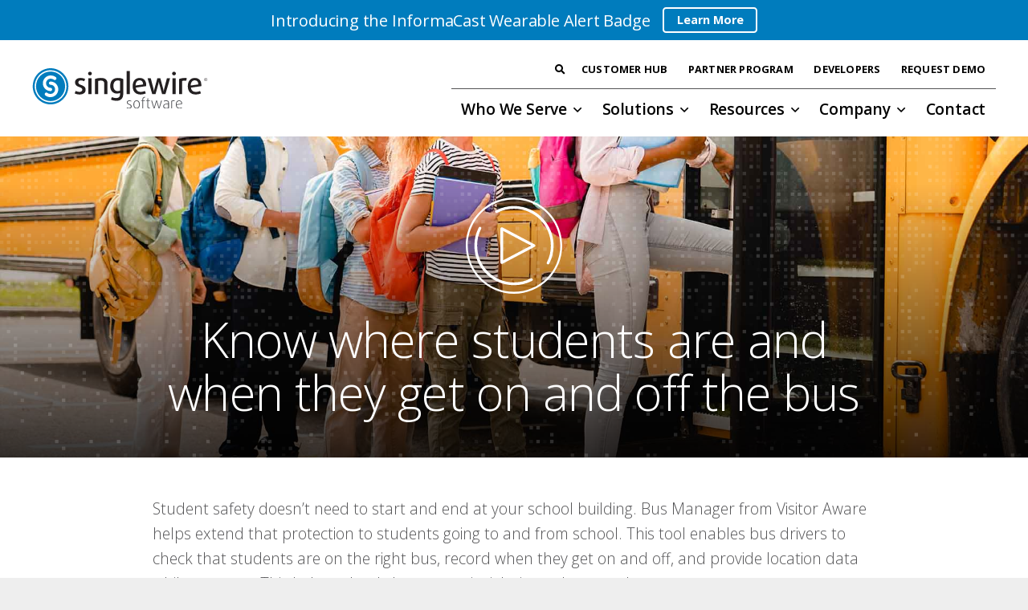

--- FILE ---
content_type: text/html; charset=UTF-8
request_url: https://www.singlewire.com/bus-manager
body_size: 19871
content:
<!DOCTYPE HTML>
<html lang="en-US">
<head>
	<meta charset="UTF-8">
	<meta name='robots' content='index, follow, max-image-preview:large, max-snippet:-1, max-video-preview:-1' />

	<!-- This site is optimized with the Yoast SEO plugin v26.7 - https://yoast.com/wordpress/plugins/seo/ -->
	<title>Bus Manager from Visitor Aware - Singlewire Software</title><link rel="preload" as="style" href="https://fonts.googleapis.com/css?family=Open%20Sans%3A300%2C300italic%2C400%2C400italic%2C500%2C600%2C700%2C700italic&display=swap" /><link rel="stylesheet" href="https://fonts.googleapis.com/css?family=Open%20Sans%3A300%2C300italic%2C400%2C400italic%2C500%2C600%2C700%2C700italic&display=swap" media="print" onload="this.media='all'" /><noscript><link rel="stylesheet" href="https://fonts.googleapis.com/css?family=Open%20Sans%3A300%2C300italic%2C400%2C400italic%2C500%2C600%2C700%2C700italic&display=swap" /></noscript>
	<meta name="description" content="Bus Manager from Visitor Aware provides insights into where students are as they travel to and from school." />
	<link rel="canonical" href="https://www.singlewire.com/bus-manager" />
	<meta property="og:locale" content="en_US" />
	<meta property="og:type" content="article" />
	<meta property="og:title" content="Bus Manager from Visitor Aware - Singlewire Software" />
	<meta property="og:description" content="Bus Manager from Visitor Aware provides insights into where students are as they travel to and from school." />
	<meta property="og:url" content="https://www.singlewire.com/bus-manager" />
	<meta property="og:site_name" content="Singlewire Software" />
	<meta property="article:publisher" content="https://www.facebook.com/Singlewire" />
	<meta property="article:modified_time" content="2025-02-06T18:24:27+00:00" />
	<meta property="og:image" content="https://www.singlewire.com/wp-content/uploads/School-bus-management-student-safety-header-scaled-e1689865361894.jpg" />
	<meta property="og:image:width" content="1920" />
	<meta property="og:image:height" content="1281" />
	<meta property="og:image:type" content="image/jpeg" />
	<script type="application/ld+json" class="yoast-schema-graph">{"@context":"https://schema.org","@graph":[{"@type":"WebPage","@id":"https://www.singlewire.com/bus-manager","url":"https://www.singlewire.com/bus-manager","name":"Bus Manager from Visitor Aware - Singlewire Software","isPartOf":{"@id":"https://www.singlewire.com/#website"},"primaryImageOfPage":{"@id":"https://www.singlewire.com/bus-manager#primaryimage"},"image":{"@id":"https://www.singlewire.com/bus-manager#primaryimage"},"thumbnailUrl":"https://www.singlewire.com/wp-content/uploads/School-bus-management-student-safety-header-scaled-e1689865361894.jpg","datePublished":"2023-07-20T15:16:03+00:00","dateModified":"2025-02-06T18:24:27+00:00","description":"Bus Manager from Visitor Aware provides insights into where students are as they travel to and from school.","breadcrumb":{"@id":"https://www.singlewire.com/bus-manager#breadcrumb"},"inLanguage":"en-US","potentialAction":[{"@type":"ReadAction","target":["https://www.singlewire.com/bus-manager"]}]},{"@type":"ImageObject","inLanguage":"en-US","@id":"https://www.singlewire.com/bus-manager#primaryimage","url":"https://www.singlewire.com/wp-content/uploads/School-bus-management-student-safety-header-scaled-e1689865361894.jpg","contentUrl":"https://www.singlewire.com/wp-content/uploads/School-bus-management-student-safety-header-scaled-e1689865361894.jpg","width":1920,"height":1281,"caption":"Schoolchildren kids pupils group of mixed-race classmates boarding school bus before going to lessons, coming back to school, standing in line. New educational year semester."},{"@type":"BreadcrumbList","@id":"https://www.singlewire.com/bus-manager#breadcrumb","itemListElement":[{"@type":"ListItem","position":1,"name":"Home","item":"https://www.singlewire.com/"},{"@type":"ListItem","position":2,"name":"Bus Manager from Visitor Aware"}]},{"@type":"WebSite","@id":"https://www.singlewire.com/#website","url":"https://www.singlewire.com/","name":"Singlewire Software","description":"Emergency Mass Notification System","publisher":{"@id":"https://www.singlewire.com/#organization"},"potentialAction":[{"@type":"SearchAction","target":{"@type":"EntryPoint","urlTemplate":"https://www.singlewire.com/?s={search_term_string}"},"query-input":{"@type":"PropertyValueSpecification","valueRequired":true,"valueName":"search_term_string"}}],"inLanguage":"en-US"},{"@type":"Organization","@id":"https://www.singlewire.com/#organization","name":"Singlewire Software, LLC","alternateName":"Singlewire","url":"https://www.singlewire.com/","logo":{"@type":"ImageObject","inLanguage":"en-US","@id":"https://www.singlewire.com/#/schema/logo/image/","url":"https://www.singlewire.com/wp-content/uploads/Singlewire_Logo.svg","contentUrl":"https://www.singlewire.com/wp-content/uploads/Singlewire_Logo.svg","width":"1024","height":"1024","caption":"Singlewire Software, LLC"},"image":{"@id":"https://www.singlewire.com/#/schema/logo/image/"},"sameAs":["https://www.facebook.com/Singlewire","https://x.com/singlewire","https://www.linkedin.com/company/singlewire-software","https://www.youtube.com/@SinglewireSoftware","https://www.instagram.com/singlewire"]}]}</script>
	<!-- / Yoast SEO plugin. -->


<link rel='dns-prefetch' href='//fonts.googleapis.com' />
<link href='https://fonts.gstatic.com' crossorigin rel='preconnect' />
<link rel="alternate" title="oEmbed (JSON)" type="application/json+oembed" href="https://www.singlewire.com/wp-json/oembed/1.0/embed?url=https%3A%2F%2Fwww.singlewire.com%2Fbus-manager" />
<link rel="alternate" title="oEmbed (XML)" type="text/xml+oembed" href="https://www.singlewire.com/wp-json/oembed/1.0/embed?url=https%3A%2F%2Fwww.singlewire.com%2Fbus-manager&#038;format=xml" />
<meta name="viewport" content="width=device-width, initial-scale=1">
<meta name="SKYPE_TOOLBAR" content="SKYPE_TOOLBAR_PARSER_COMPATIBLE">
<meta name="theme-color" content="#f5f5f5">
<style id='wp-img-auto-sizes-contain-inline-css' type='text/css'>
img:is([sizes=auto i],[sizes^="auto," i]){contain-intrinsic-size:3000px 1500px}
/*# sourceURL=wp-img-auto-sizes-contain-inline-css */
</style>
<link rel='stylesheet' id='wpa-style-css' href='https://www.singlewire.com/wp-content/plugins/wp-accessibility/css/wpa-style.css?ver=2.2.6' type='text/css' media='all' />
<style id='wpa-style-inline-css' type='text/css'>
.wpa-hide-ltr#skiplinks a, .wpa-hide-ltr#skiplinks a:hover, .wpa-hide-ltr#skiplinks a:visited {
	
}
.wpa-hide-ltr#skiplinks a:active,  .wpa-hide-ltr#skiplinks a:focus {
	
}
	:root { --admin-bar-top : 7px; }
/*# sourceURL=wpa-style-inline-css */
</style>
<link rel='stylesheet' id='primary-styles-css' href='https://www.singlewire.com/wp-content/themes/Impreza-child/css/primary-styles.css?ver=6.9' type='text/css' media='all' />
<link rel='stylesheet' id='responsive-styles-css' href='https://www.singlewire.com/wp-content/themes/Impreza-child/css/responsive-styles.css?ver=6.9' type='text/css' media='all' />

<link rel='stylesheet' id='us-style-css' href='https://www.singlewire.com/wp-content/themes/Impreza/css/style.min.css?ver=8.14' type='text/css' media='all' />
<link rel='stylesheet' id='theme-style-css' href='https://www.singlewire.com/wp-content/themes/Impreza-child/style.css?ver=8.14' type='text/css' media='all' />
<style id='posts-table-pro-head-inline-css' type='text/css'>
table.posts-data-table { visibility: hidden; }
/*# sourceURL=posts-table-pro-head-inline-css */
</style>
<script src="https://www.singlewire.com/wp-includes/js/jquery/jquery.min.js?ver=3.7.1" id="jquery-core-js"></script>
		<script>
			if ( ! /Android|webOS|iPhone|iPad|iPod|BlackBerry|IEMobile|Opera Mini/i.test( navigator.userAgent ) ) {
				var root = document.getElementsByTagName( 'html' )[ 0 ]
				root.className += " no-touch";
			}
		</script>
		<meta name="generator" content="Powered by WPBakery Page Builder - drag and drop page builder for WordPress."/>
<link rel="icon" href="https://www.singlewire.com/wp-content/uploads/Singlewire-Icon-Color.svg" sizes="32x32" />
<link rel="icon" href="https://www.singlewire.com/wp-content/uploads/Singlewire-Icon-Color.svg" sizes="192x192" />
<link rel="apple-touch-icon" href="https://www.singlewire.com/wp-content/uploads/Singlewire-Icon-Color.svg" />
<meta name="msapplication-TileImage" content="https://www.singlewire.com/wp-content/uploads/Singlewire-Icon-Color.svg" />
<!-- Google Tag Manager -->
<script>(function(w,d,s,l,i){w[l]=w[l]||[];w[l].push({'gtm.start':
new Date().getTime(),event:'gtm.js'});var f=d.getElementsByTagName(s)[0],
j=d.createElement(s),dl=l!='dataLayer'?'&l='+l:'';j.async=true;j.src=
'//www.googletagmanager.com/gtm.js?id='+i+dl;f.parentNode.insertBefore(j,f);
})(window,document,'script','dataLayer','GTM-KM353W');</script>
<!-- End Google Tag Manager --><noscript><style> .wpb_animate_when_almost_visible { opacity: 1; }</style></noscript>		<style id="us-icon-fonts">@font-face{font-display:block;font-style:normal;font-family:"fontawesome";font-weight:900;src:url("/fonts/fa-solid.woff2") format("woff2")}.fas{font-family:"fontawesome";font-weight:900}@font-face{font-display:block;font-style:normal;font-family:"fontawesome";font-weight:400;src:url("/fonts/fa-regular.woff2") format("woff2")}.far{font-family:"fontawesome";font-weight:400}@font-face{font-display:block;font-style:normal;font-family:"fontawesome";font-weight:300;src:url("/fonts/fa-light.woff2") format("woff2")}.fal{font-family:"fontawesome";font-weight:300}@font-face{font-display:block;font-style:normal;font-family:"Font Awesome 5 Brands";font-weight:400;src:url("/fonts/fa-brands-400.woff2") format("woff2")}.fab{font-family:"Font Awesome 5 Brands";font-weight:400}</style>
				<style id="us-theme-options-css">:root{--color-header-middle-bg:#ffffff;--color-header-middle-bg-grad:#ffffff;--color-header-middle-text:#000000;--color-header-middle-text-hover:#007CBD;--color-header-transparent-bg:transparent;--color-header-transparent-bg-grad:transparent;--color-header-transparent-text:#ffffff;--color-header-transparent-text-hover:#ffffff;--color-chrome-toolbar:#f5f5f5;--color-chrome-toolbar-grad:#f5f5f5;--color-content-bg:#ffffff;--color-content-bg-grad:#ffffff;--color-content-bg-alt:#eeeeee;--color-content-bg-alt-grad:#eeeeee;--color-content-border:#dddddd;--color-content-heading:#000000;--color-content-heading-grad:#000000;--color-content-text:#545456;--color-content-link:#007CBD;--color-content-link-hover:#001D4A;--color-content-primary:#007CBD;--color-content-primary-grad:#007CBD;--color-content-secondary:#001D4A;--color-content-secondary-grad:#001D4A;--color-content-faded:#999999;--color-content-overlay:rgba(0,0,0,0.75);--color-content-overlay-grad:rgba(0,0,0,0.75);--color-alt-content-bg:#222222;--color-alt-content-bg-grad:#222222;--color-alt-content-bg-alt:#007CBD;--color-alt-content-bg-alt-grad:#007CBD;--color-alt-content-border:#333333;--color-alt-content-heading:#ffffff;--color-alt-content-heading-grad:#ffffff;--color-alt-content-text:#999999;--color-alt-content-link:#ffffff;--color-alt-content-link-hover:#C2DFF0;--color-alt-content-primary:#007CBD;--color-alt-content-primary-grad:#007CBD;--color-alt-content-secondary:#001D4A;--color-alt-content-secondary-grad:#001D4A;--color-alt-content-faded:#545456;--color-alt-content-overlay:rgba(0,0,0,0.75);--color-alt-content-overlay-grad:rgba(0,0,0,0.75);--color-footer-bg:#222222;--color-footer-bg-grad:#222222;--color-footer-bg-alt:#1a1a1a;--color-footer-bg-alt-grad:#1a1a1a;--color-footer-border:#333333;--color-footer-heading:#ffffff;--color-footer-heading-grad:#ffffff;--color-footer-text:#999999;--color-footer-link:#ffffff;--color-footer-link-hover:#C2DFF0;--color-content-primary-faded:rgba(0,124,189,0.15);--box-shadow:0 5px 15px rgba(0,0,0,.15);--box-shadow-up:0 -5px 15px rgba(0,0,0,.15);--site-content-width:1200px;--inputs-font-size:1rem;--inputs-height:2.5rem;--inputs-padding:0.5rem;--inputs-border-width:0px;--inputs-text-color:;--font-body:"Open Sans",sans-serif}html,.l-header .widget,.menu-item-object-us_page_block{font-family:var(--font-body);font-weight:300;font-size:16px;line-height:27px}h1{font-family:var(--font-h1);font-weight:400;font-size:17px;line-height:1;letter-spacing:0em;margin-bottom:0px}h2{font-family:var(--font-h2);font-weight:400;font-size:17px;line-height:1;letter-spacing:0em;margin-bottom:0px}h3{font-family:var(--font-h3);font-weight:400;font-size:17px;line-height:1;letter-spacing:0em;margin-bottom:0px}.widgettitle,h4{font-family:var(--font-h4);font-weight:400;font-size:17px;line-height:1;letter-spacing:0em;margin-bottom:0px}h5{font-family:var(--font-h5);font-weight:400;font-size:17px;line-height:1;letter-spacing:0em;margin-bottom:0px}h6{font-family:var(--font-h6);font-weight:400;font-size:17px;line-height:1;letter-spacing:0em;margin-bottom:0px}@media (max-width:600px){html{font-size:15px;line-height:26px}h1{font-size:17px}h1.vc_custom_heading:not([class*="us_custom_"]){font-size:17px!important}h2{font-size:17px}h2.vc_custom_heading:not([class*="us_custom_"]){font-size:17px!important}h3{font-size:17px}h3.vc_custom_heading:not([class*="us_custom_"]){font-size:17px!important}.widgettitle,h4{font-size:17px}h4.vc_custom_heading:not([class*="us_custom_"]){font-size:17px!important}h5{font-size:17px}h5.vc_custom_heading:not([class*="us_custom_"]){font-size:17px!important}h6{font-size:17px}h6.vc_custom_heading:not([class*="us_custom_"]){font-size:17px!important}}body{background:var(--color-content-bg-alt)}.l-canvas.type_boxed,.l-canvas.type_boxed .l-subheader,.l-canvas.type_boxed~.l-footer{max-width:1300px}@media (max-width:1280px){.l-main .aligncenter{max-width:calc(100vw - 5rem)}}@media (min-width:1295px){body.usb_preview .hide_on_default{opacity:0.25!important}.vc_hidden-lg,body:not(.usb_preview) .hide_on_default{display:none!important}.default_align_left{text-align:left}.default_align_right{text-align:right}.default_align_center{text-align:center}.w-hwrapper>.default_align_justify,.default_align_justify>.w-btn{width:100%}}@media (min-width:1025px) and (max-width:1294px){body.usb_preview .hide_on_laptops{opacity:0.25!important}.vc_hidden-md,body:not(.usb_preview) .hide_on_laptops{display:none!important}.laptops_align_left{text-align:left}.laptops_align_right{text-align:right}.laptops_align_center{text-align:center}.w-hwrapper>.laptops_align_justify,.laptops_align_justify>.w-btn{width:100%}}@media (min-width:601px) and (max-width:1024px){body.usb_preview .hide_on_tablets{opacity:0.25!important}.vc_hidden-sm,body:not(.usb_preview) .hide_on_tablets{display:none!important}.tablets_align_left{text-align:left}.tablets_align_right{text-align:right}.tablets_align_center{text-align:center}.w-hwrapper>.tablets_align_justify,.tablets_align_justify>.w-btn{width:100%}}@media (max-width:600px){body.usb_preview .hide_on_mobiles{opacity:0.25!important}.vc_hidden-xs,body:not(.usb_preview) .hide_on_mobiles{display:none!important}.mobiles_align_left{text-align:left}.mobiles_align_right{text-align:right}.mobiles_align_center{text-align:center}.w-hwrapper>.mobiles_align_justify,.mobiles_align_justify>.w-btn{width:100%}}@media (max-width:600px){.g-cols.type_default>div[class*="vc_col-xs-"]{margin-top:1rem;margin-bottom:1rem}.g-cols>div:not([class*="vc_col-xs-"]){width:100%;margin:0 0 1.5rem}.g-cols.reversed>div:last-of-type{order:-1}.g-cols.type_boxes>div,.g-cols.reversed>div:first-child,.g-cols:not(.reversed)>div:last-child,.g-cols>div.has_bg_color{margin-bottom:0}.vc_col-xs-1{width:8.3333%}.vc_col-xs-2{width:16.6666%}.vc_col-xs-1\/5{width:20%}.vc_col-xs-3{width:25%}.vc_col-xs-4{width:33.3333%}.vc_col-xs-2\/5{width:40%}.vc_col-xs-5{width:41.6666%}.vc_col-xs-6{width:50%}.vc_col-xs-7{width:58.3333%}.vc_col-xs-3\/5{width:60%}.vc_col-xs-8{width:66.6666%}.vc_col-xs-9{width:75%}.vc_col-xs-4\/5{width:80%}.vc_col-xs-10{width:83.3333%}.vc_col-xs-11{width:91.6666%}.vc_col-xs-12{width:100%}.vc_col-xs-offset-0{margin-left:0}.vc_col-xs-offset-1{margin-left:8.3333%}.vc_col-xs-offset-2{margin-left:16.6666%}.vc_col-xs-offset-1\/5{margin-left:20%}.vc_col-xs-offset-3{margin-left:25%}.vc_col-xs-offset-4{margin-left:33.3333%}.vc_col-xs-offset-2\/5{margin-left:40%}.vc_col-xs-offset-5{margin-left:41.6666%}.vc_col-xs-offset-6{margin-left:50%}.vc_col-xs-offset-7{margin-left:58.3333%}.vc_col-xs-offset-3\/5{margin-left:60%}.vc_col-xs-offset-8{margin-left:66.6666%}.vc_col-xs-offset-9{margin-left:75%}.vc_col-xs-offset-4\/5{margin-left:80%}.vc_col-xs-offset-10{margin-left:83.3333%}.vc_col-xs-offset-11{margin-left:91.6666%}.vc_col-xs-offset-12{margin-left:100%}}@media (min-width:601px){.vc_col-sm-1{width:8.3333%}.vc_col-sm-2{width:16.6666%}.vc_col-sm-1\/5{width:20%}.vc_col-sm-3{width:25%}.vc_col-sm-4{width:33.3333%}.vc_col-sm-2\/5{width:40%}.vc_col-sm-5{width:41.6666%}.vc_col-sm-6{width:50%}.vc_col-sm-7{width:58.3333%}.vc_col-sm-3\/5{width:60%}.vc_col-sm-8{width:66.6666%}.vc_col-sm-9{width:75%}.vc_col-sm-4\/5{width:80%}.vc_col-sm-10{width:83.3333%}.vc_col-sm-11{width:91.6666%}.vc_col-sm-12{width:100%}.vc_col-sm-offset-0{margin-left:0}.vc_col-sm-offset-1{margin-left:8.3333%}.vc_col-sm-offset-2{margin-left:16.6666%}.vc_col-sm-offset-1\/5{margin-left:20%}.vc_col-sm-offset-3{margin-left:25%}.vc_col-sm-offset-4{margin-left:33.3333%}.vc_col-sm-offset-2\/5{margin-left:40%}.vc_col-sm-offset-5{margin-left:41.6666%}.vc_col-sm-offset-6{margin-left:50%}.vc_col-sm-offset-7{margin-left:58.3333%}.vc_col-sm-offset-3\/5{margin-left:60%}.vc_col-sm-offset-8{margin-left:66.6666%}.vc_col-sm-offset-9{margin-left:75%}.vc_col-sm-offset-4\/5{margin-left:80%}.vc_col-sm-offset-10{margin-left:83.3333%}.vc_col-sm-offset-11{margin-left:91.6666%}.vc_col-sm-offset-12{margin-left:100%}}@media (min-width:1025px){.vc_col-md-1{width:8.3333%}.vc_col-md-2{width:16.6666%}.vc_col-md-1\/5{width:20%}.vc_col-md-3{width:25%}.vc_col-md-4{width:33.3333%}.vc_col-md-2\/5{width:40%}.vc_col-md-5{width:41.6666%}.vc_col-md-6{width:50%}.vc_col-md-7{width:58.3333%}.vc_col-md-3\/5{width:60%}.vc_col-md-8{width:66.6666%}.vc_col-md-9{width:75%}.vc_col-md-4\/5{width:80%}.vc_col-md-10{width:83.3333%}.vc_col-md-11{width:91.6666%}.vc_col-md-12{width:100%}.vc_col-md-offset-0{margin-left:0}.vc_col-md-offset-1{margin-left:8.3333%}.vc_col-md-offset-2{margin-left:16.6666%}.vc_col-md-offset-1\/5{margin-left:20%}.vc_col-md-offset-3{margin-left:25%}.vc_col-md-offset-4{margin-left:33.3333%}.vc_col-md-offset-2\/5{margin-left:40%}.vc_col-md-offset-5{margin-left:41.6666%}.vc_col-md-offset-6{margin-left:50%}.vc_col-md-offset-7{margin-left:58.3333%}.vc_col-md-offset-3\/5{margin-left:60%}.vc_col-md-offset-8{margin-left:66.6666%}.vc_col-md-offset-9{margin-left:75%}.vc_col-md-offset-4\/5{margin-left:80%}.vc_col-md-offset-10{margin-left:83.3333%}.vc_col-md-offset-11{margin-left:91.6666%}.vc_col-md-offset-12{margin-left:100%}}@media (min-width:1295px){.vc_col-lg-1{width:8.3333%}.vc_col-lg-2{width:16.6666%}.vc_col-lg-1\/5{width:20%}.vc_col-lg-3{width:25%}.vc_col-lg-4{width:33.3333%}.vc_col-lg-2\/5{width:40%}.vc_col-lg-5{width:41.6666%}.vc_col-lg-6{width:50%}.vc_col-lg-7{width:58.3333%}.vc_col-lg-3\/5{width:60%}.vc_col-lg-8{width:66.6666%}.vc_col-lg-9{width:75%}.vc_col-lg-4\/5{width:80%}.vc_col-lg-10{width:83.3333%}.vc_col-lg-11{width:91.6666%}.vc_col-lg-12{width:100%}.vc_col-lg-offset-0{margin-left:0}.vc_col-lg-offset-1{margin-left:8.3333%}.vc_col-lg-offset-2{margin-left:16.6666%}.vc_col-lg-offset-1\/5{margin-left:20%}.vc_col-lg-offset-3{margin-left:25%}.vc_col-lg-offset-4{margin-left:33.3333%}.vc_col-lg-offset-2\/5{margin-left:40%}.vc_col-lg-offset-5{margin-left:41.6666%}.vc_col-lg-offset-6{margin-left:50%}.vc_col-lg-offset-7{margin-left:58.3333%}.vc_col-lg-offset-3\/5{margin-left:60%}.vc_col-lg-offset-8{margin-left:66.6666%}.vc_col-lg-offset-9{margin-left:75%}.vc_col-lg-offset-4\/5{margin-left:80%}.vc_col-lg-offset-10{margin-left:83.3333%}.vc_col-lg-offset-11{margin-left:91.6666%}.vc_col-lg-offset-12{margin-left:100%}}@media (min-width:601px) and (max-width:1024px){.g-cols.via_flex.type_default>div[class*="vc_col-md-"],.g-cols.via_flex.type_default>div[class*="vc_col-lg-"]{margin-top:1rem;margin-bottom:1rem}}@media (min-width:1025px) and (max-width:1294px){.g-cols.via_flex.type_default>div[class*="vc_col-lg-"]{margin-top:1rem;margin-bottom:1rem}}@media (max-width:767px){.l-canvas{overflow:hidden}.g-cols.stacking_default.reversed>div:last-of-type{order:-1}.g-cols.stacking_default.via_flex>div:not([class*="vc_col-xs"]){width:100%;margin:0 0 1.5rem}.g-cols.stacking_default.via_grid.mobiles-cols_1{grid-template-columns:100%}.g-cols.stacking_default.via_flex.type_boxes>div,.g-cols.stacking_default.via_flex.reversed>div:first-child,.g-cols.stacking_default.via_flex:not(.reversed)>div:last-child,.g-cols.stacking_default.via_flex>div.has_bg_color{margin-bottom:0}.g-cols.stacking_default.via_flex.type_default>.wpb_column.stretched{margin-left:-1rem;margin-right:-1rem}.g-cols.stacking_default.via_grid.mobiles-cols_1>.wpb_column.stretched,.g-cols.stacking_default.via_flex.type_boxes>.wpb_column.stretched{margin-left:-2.5rem;margin-right:-2.5rem;width:auto}.vc_column-inner.type_sticky>.wpb_wrapper,.vc_column_container.type_sticky>.vc_column-inner{top:0!important}}@media (min-width:768px){body:not(.rtl) .l-section.for_sidebar.at_left>div>.l-sidebar,.rtl .l-section.for_sidebar.at_right>div>.l-sidebar{order:-1}.vc_column_container.type_sticky>.vc_column-inner,.vc_column-inner.type_sticky>.wpb_wrapper{position:-webkit-sticky;position:sticky}.l-section.type_sticky{position:-webkit-sticky;position:sticky;top:0;z-index:11;transform:translateZ(0); transition:top 0.3s cubic-bezier(.78,.13,.15,.86) 0.1s}.header_hor .l-header.post_fixed.sticky_auto_hide{z-index:12}.admin-bar .l-section.type_sticky{top:32px}.l-section.type_sticky>.l-section-h{transition:padding-top 0.3s}.header_hor .l-header.pos_fixed:not(.down)~.l-main .l-section.type_sticky:not(:first-of-type){top:var(--header-sticky-height)}.admin-bar.header_hor .l-header.pos_fixed:not(.down)~.l-main .l-section.type_sticky:not(:first-of-type){top:calc( var(--header-sticky-height) + 32px )}.header_hor .l-header.pos_fixed.sticky:not(.down)~.l-main .l-section.type_sticky:first-of-type>.l-section-h{padding-top:var(--header-sticky-height)}.header_hor.headerinpos_bottom .l-header.pos_fixed.sticky:not(.down)~.l-main .l-section.type_sticky:first-of-type>.l-section-h{padding-bottom:var(--header-sticky-height)!important}}@media screen and (min-width:1280px){.g-cols.via_flex.type_default>.wpb_column.stretched:first-of-type{margin-left:calc( var(--site-content-width) / 2 + 0px / 2 + 1.5rem - 50vw)}.g-cols.via_flex.type_default>.wpb_column.stretched:last-of-type{margin-right:calc( var(--site-content-width) / 2 + 0px / 2 + 1.5rem - 50vw)}.l-main .alignfull, .w-separator.width_screen,.g-cols.via_grid>.wpb_column.stretched:first-of-type,.g-cols.via_flex.type_boxes>.wpb_column.stretched:first-of-type{margin-left:calc( var(--site-content-width) / 2 + 0px / 2 - 50vw )}.l-main .alignfull, .w-separator.width_screen,.g-cols.via_grid>.wpb_column.stretched:last-of-type,.g-cols.via_flex.type_boxes>.wpb_column.stretched:last-of-type{margin-right:calc( var(--site-content-width) / 2 + 0px / 2 - 50vw )}}@media (max-width:600px){.w-form-row.for_submit[style*=btn-size-mobiles] .w-btn{font-size:var(--btn-size-mobiles)!important}}a,button,input[type="submit"],.ui-slider-handle{outline:none!important}.w-header-show{background:rgba(0,0,0,0.3)}.no-touch .w-header-show:hover{background:var(--color-content-primary-grad)}button[type="submit"]:not(.w-btn),input[type="submit"]:not(.w-btn),.us-nav-style_1>*,.navstyle_1>.owl-nav button,.us-btn-style_1{font-size:16px;line-height:1.2!important;font-weight:700;font-style:normal;text-transform:none;letter-spacing:0em;border-radius:0.3em;padding:0.8em 1.3em;background:var(--color-content-primary);border-color:transparent;color:#ffffff!important}button[type="submit"]:not(.w-btn):before,input[type="submit"]:not(.w-btn),.us-nav-style_1>*:before,.navstyle_1>.owl-nav button:before,.us-btn-style_1:before{border-width:0px}.no-touch button[type="submit"]:not(.w-btn):hover,.no-touch input[type="submit"]:not(.w-btn):hover,.us-nav-style_1>span.current,.no-touch .us-nav-style_1>a:hover,.no-touch .navstyle_1>.owl-nav button:hover,.no-touch .us-btn-style_1:hover{background:var(--color-content-link-hover);border-color:transparent;color:#ffffff!important}.us-nav-style_1>*{min-width:calc(1.2em + 2 * 0.8em)}.us-nav-style_6>*,.navstyle_6>.owl-nav button,.us-btn-style_6{font-size:16px;line-height:1.20!important;font-weight:700;font-style:normal;text-transform:none;letter-spacing:0em;border-radius:0.3em;padding:0.8em 1.3em;background:transparent;border-color:var(--color-content-border);color:var(--color-content-link-hover)!important}.us-nav-style_6>*:before,.navstyle_6>.owl-nav button:before,.us-btn-style_6:before{border-width:3px}.us-nav-style_6>span.current,.no-touch .us-nav-style_6>a:hover,.no-touch .navstyle_6>.owl-nav button:hover,.no-touch .us-btn-style_6:hover{background:var(--color-header-middle-text-hover);border-color:transparent;color:#ffffff!important}.us-nav-style_6>*{min-width:calc(1.20em + 2 * 0.8em)}.us-nav-style_7>*,.navstyle_7>.owl-nav button,.us-btn-style_7{font-size:16px;line-height:1.20!important;font-weight:700;font-style:normal;text-transform:none;letter-spacing:0em;border-radius:0.3em;padding:0.8em 1.3em;background:transparent;border-color:#ffffff;color:#ffffff!important}.us-nav-style_7>*:before,.navstyle_7>.owl-nav button:before,.us-btn-style_7:before{border-width:3px}.us-nav-style_7>span.current,.no-touch .us-nav-style_7>a:hover,.no-touch .navstyle_7>.owl-nav button:hover,.no-touch .us-btn-style_7:hover{background:var(--color-content-link-hover);border-color:transparent;color:#ffffff!important}.us-nav-style_7>*{min-width:calc(1.20em + 2 * 0.8em)}.us-nav-style_3>*,.navstyle_3>.owl-nav button,.us-btn-style_3{font-size:1rem;line-height:1!important;font-weight:700;font-style:normal;text-transform:none;letter-spacing:0em;border-radius:0.3em;padding:0.8em 1.3em;background:var(--color-content-border);border-color:transparent;color:var(--color-header-middle-text)!important}.us-nav-style_3>*:before,.navstyle_3>.owl-nav button:before,.us-btn-style_3:before{border-width:0px}.us-nav-style_3>span.current,.no-touch .us-nav-style_3>a:hover,.no-touch .navstyle_3>.owl-nav button:hover,.no-touch .us-btn-style_3:hover{background:var(--color-header-middle-text-hover);border-color:transparent;color:var(--color-content-bg)!important}.us-nav-style_3>*{min-width:calc(1em + 2 * 0.8em)}.us-nav-style_5>*,.navstyle_5>.owl-nav button,.us-btn-style_5{font-size:0.9rem;line-height:1!important;font-weight:700;font-style:normal;text-transform:none;letter-spacing:0em;border-radius:0.3em;padding:0.6em 1.20em;background:var(--color-header-middle-bg);border-color:var(--color-content-border);color:var(--color-content-link-hover)!important}.us-nav-style_5>*:before,.navstyle_5>.owl-nav button:before,.us-btn-style_5:before{border-width:3px}.us-nav-style_5>span.current,.no-touch .us-nav-style_5>a:hover,.no-touch .navstyle_5>.owl-nav button:hover,.no-touch .us-btn-style_5:hover{background:var(--color-header-middle-text-hover);border-color:transparent;color:var(--color-content-bg)!important}.us-nav-style_5>*{min-width:calc(1em + 2 * 0.6em)}.us-nav-style_9>*,.navstyle_9>.owl-nav button,.us-btn-style_9{font-size:0.9rem;line-height:1!important;font-weight:700;font-style:normal;text-transform:uppercase;letter-spacing:0em;border-radius:0.3em;padding:0.6em 1.2em;background:var(--color-content-primary);border-color:transparent;color:#ffffff!important}.us-nav-style_9>*:before,.navstyle_9>.owl-nav button:before,.us-btn-style_9:before{border-width:0px}.us-nav-style_9>span.current,.no-touch .us-nav-style_9>a:hover,.no-touch .navstyle_9>.owl-nav button:hover,.no-touch .us-btn-style_9:hover{background:var(--color-content-link-hover);border-color:transparent;color:#ffffff!important}.us-nav-style_9>*{min-width:calc(1em + 2 * 0.6em)}.us-nav-style_4>*,.navstyle_4>.owl-nav button,.us-btn-style_4{font-size:0.9rem;line-height:1!important;font-weight:700;font-style:normal;text-transform:none;letter-spacing:0em;border-radius:0.3em;padding:0.6em 1.20em;background:transparent;border-color:#ffffff;color:#ffffff!important}.us-nav-style_4>*:before,.navstyle_4>.owl-nav button:before,.us-btn-style_4:before{border-width:2px}.us-nav-style_4>span.current,.no-touch .us-nav-style_4>a:hover,.no-touch .navstyle_4>.owl-nav button:hover,.no-touch .us-btn-style_4:hover{background:var(--color-content-link-hover);border-color:transparent;color:#ffffff!important}.us-nav-style_4>*{min-width:calc(1em + 2 * 0.6em)}.us-nav-style_8>*,.navstyle_8>.owl-nav button,.us-btn-style_8{font-family:var(--font-body);font-size:0.9rem;line-height:1!important;font-weight:700;font-style:normal;text-transform:uppercase;letter-spacing:0em;border-radius:0.3em;padding:0.6em 1.2em;background:var(--color-content-secondary);border-color:transparent;color:#ffffff!important}.us-nav-style_8>*:before,.navstyle_8>.owl-nav button:before,.us-btn-style_8:before{border-width:2px}.us-nav-style_8>span.current,.no-touch .us-nav-style_8>a:hover,.no-touch .navstyle_8>.owl-nav button:hover,.no-touch .us-btn-style_8:hover{background:var(--color-content-secondary);border-color:transparent;color:#ffffff!important}.us-nav-style_8>*{min-width:calc(1em + 2 * 0.6em)}.w-filter.state_desktop.style_drop_default .w-filter-item-title,.select2-selection,select,textarea,input:not([type="submit"]),.w-form-checkbox,.w-form-radio{font-weight:400;letter-spacing:0em;border-radius:}.w-filter.state_desktop.style_drop_default .w-filter-item-title:focus,.select2-container--open .select2-selection,select:focus,textarea:focus,input:not([type="submit"]):focus,input:focus + .w-form-checkbox,input:focus + .w-form-radio{}.w-form-row.move_label .w-form-row-label{font-size:1rem;top:calc(2.5rem/2 + 0px - 0.7em);margin:0 0.5rem;background:var(--color-content-bg-grad)}.w-form-row.with_icon.move_label .w-form-row-label{margin-left:calc(1.6em + 0.5rem)}.color_alternate .w-form-row.move_label .w-form-row-label{background:var(--color-alt-content-bg-grad)}.color_footer-top .w-form-row.move_label .w-form-row-label{background:var(--color-subfooter-bg-grad)}.color_footer-bottom .w-form-row.move_label .w-form-row-label{background:var(--color-footer-bg-grad)}.leaflet-default-icon-path{background-image:url(https://www.singlewire.com/wp-content/themes/Impreza/common/css/vendor/images/marker-icon.png)}.header_hor .w-nav.type_desktop .menu-item-43 .w-nav-list.level_2{left:50%;right:auto;margin-left:-6rem}.header_hor .w-nav.type_desktop .menu-item-44 .w-nav-list.level_2{left:0;right:0;transform-origin:50% 0;margin:0 -50vw;padding:0px 50vw}.header_hor .w-nav.type_desktop .menu-item-44{position:static}</style>
				<style id="us-header-css"> .l-subheader.at_top,.l-subheader.at_top .w-dropdown-list,.l-subheader.at_top .type_mobile .w-nav-list.level_1{background:var(--color-content-primary);color:var(--color-content-bg)}.no-touch .l-subheader.at_top a:hover,.no-touch .l-header.bg_transparent .l-subheader.at_top .w-dropdown.opened a:hover{color:var(--color-header-top-text-hover)}.l-header.bg_transparent:not(.sticky) .l-subheader.at_top{background:var(--color-header-top-transparent-bg);color:var(--color-header-top-transparent-text)}.no-touch .l-header.bg_transparent:not(.sticky) .at_top .w-cart-link:hover,.no-touch .l-header.bg_transparent:not(.sticky) .at_top .w-text a:hover,.no-touch .l-header.bg_transparent:not(.sticky) .at_top .w-html a:hover,.no-touch .l-header.bg_transparent:not(.sticky) .at_top .w-nav>a:hover,.no-touch .l-header.bg_transparent:not(.sticky) .at_top .w-menu a:hover,.no-touch .l-header.bg_transparent:not(.sticky) .at_top .w-search>a:hover,.no-touch .l-header.bg_transparent:not(.sticky) .at_top .w-dropdown a:hover,.no-touch .l-header.bg_transparent:not(.sticky) .at_top .type_desktop .menu-item.level_1:hover>a{color:var(--color-header-top-transparent-text-hover)}.l-subheader.at_middle,.l-subheader.at_middle .w-dropdown-list,.l-subheader.at_middle .type_mobile .w-nav-list.level_1{background:var(--color-header-middle-bg);color:var(--color-header-middle-text)}.no-touch .l-subheader.at_middle a:hover,.no-touch .l-header.bg_transparent .l-subheader.at_middle .w-dropdown.opened a:hover{color:var(--color-header-middle-text-hover)}.l-header.bg_transparent:not(.sticky) .l-subheader.at_middle{background:var(--color-header-transparent-bg);color:var(--color-header-transparent-text)}.no-touch .l-header.bg_transparent:not(.sticky) .at_middle .w-cart-link:hover,.no-touch .l-header.bg_transparent:not(.sticky) .at_middle .w-text a:hover,.no-touch .l-header.bg_transparent:not(.sticky) .at_middle .w-html a:hover,.no-touch .l-header.bg_transparent:not(.sticky) .at_middle .w-nav>a:hover,.no-touch .l-header.bg_transparent:not(.sticky) .at_middle .w-menu a:hover,.no-touch .l-header.bg_transparent:not(.sticky) .at_middle .w-search>a:hover,.no-touch .l-header.bg_transparent:not(.sticky) .at_middle .w-dropdown a:hover,.no-touch .l-header.bg_transparent:not(.sticky) .at_middle .type_desktop .menu-item.level_1:hover>a{color:var(--color-header-transparent-text-hover)}.l-subheader.at_bottom,.l-subheader.at_bottom .w-dropdown-list,.l-subheader.at_bottom .type_mobile .w-nav-list.level_1{background:var(--color-content-secondary);color:var(--color-content-bg)}.no-touch .l-subheader.at_bottom a:hover,.no-touch .l-header.bg_transparent .l-subheader.at_bottom .w-dropdown.opened a:hover{color:var(--color-content-primary)}.l-header.bg_transparent:not(.sticky) .l-subheader.at_bottom{background:var(--color-header-transparent-bg);color:var(--color-header-transparent-text)}.no-touch .l-header.bg_transparent:not(.sticky) .at_bottom .w-cart-link:hover,.no-touch .l-header.bg_transparent:not(.sticky) .at_bottom .w-text a:hover,.no-touch .l-header.bg_transparent:not(.sticky) .at_bottom .w-html a:hover,.no-touch .l-header.bg_transparent:not(.sticky) .at_bottom .w-nav>a:hover,.no-touch .l-header.bg_transparent:not(.sticky) .at_bottom .w-menu a:hover,.no-touch .l-header.bg_transparent:not(.sticky) .at_bottom .w-search>a:hover,.no-touch .l-header.bg_transparent:not(.sticky) .at_bottom .w-dropdown a:hover,.no-touch .l-header.bg_transparent:not(.sticky) .at_bottom .type_desktop .menu-item.level_1:hover>a{color:var(--color-header-transparent-text-hover)}.header_ver .l-header{background:var(--color-header-middle-bg);color:var(--color-header-middle-text)}@media (min-width:1201px){.hidden_for_default{display:none!important}.l-header{position:relative;z-index:111;width:100%}.l-subheader{margin:0 auto}.l-subheader.width_full{padding-left:1.5rem;padding-right:1.5rem}.l-subheader-h{display:flex;align-items:center;position:relative;margin:0 auto;max-width:var(--site-content-width,1200px);height:inherit}.w-header-show{display:none}.l-header.pos_fixed{position:fixed;left:0}.l-header.pos_fixed:not(.notransition) .l-subheader{transition-property:transform,background,box-shadow,line-height,height;transition-duration:.3s;transition-timing-function:cubic-bezier(.78,.13,.15,.86)}.headerinpos_bottom.sticky_first_section .l-header.pos_fixed{position:fixed!important}.header_hor .l-header.sticky_auto_hide{transition:transform .3s cubic-bezier(.78,.13,.15,.86) .1s}.header_hor .l-header.sticky_auto_hide.down{transform:translateY(-110%)}.l-header.bg_transparent:not(.sticky) .l-subheader{box-shadow:none!important;background:none}.l-header.bg_transparent~.l-main .l-section.width_full.height_auto:first-of-type>.l-section-h{padding-top:0!important;padding-bottom:0!important}.l-header.pos_static.bg_transparent{position:absolute;left:0}.l-subheader.width_full .l-subheader-h{max-width:none!important}.l-header.shadow_thin .l-subheader.at_middle,.l-header.shadow_thin .l-subheader.at_bottom{box-shadow:0 1px 0 rgba(0,0,0,0.08)}.l-header.shadow_wide .l-subheader.at_middle,.l-header.shadow_wide .l-subheader.at_bottom{box-shadow:0 3px 5px -1px rgba(0,0,0,0.1),0 2px 1px -1px rgba(0,0,0,0.05)}.header_hor .l-subheader-cell>.w-cart{margin-left:0;margin-right:0}:root{--header-height:170px;--header-sticky-height:50px}.l-header:before{content:'170'}.l-header.sticky:before{content:'50'}.l-subheader.at_top{line-height:50px;height:50px}.l-header.sticky .l-subheader.at_top{line-height:0px;height:0px;overflow:hidden}.l-subheader.at_middle{line-height:120px;height:120px}.l-header.sticky .l-subheader.at_middle{line-height:0px;height:0px;overflow:hidden}.l-subheader.at_bottom{line-height:0px;height:0px}.l-header.sticky .l-subheader.at_bottom{line-height:50px;height:50px}.headerinpos_above .l-header.pos_fixed{overflow:hidden;transition:transform 0.3s;transform:translate3d(0,-100%,0)}.headerinpos_above .l-header.pos_fixed.sticky{overflow:visible;transform:none}.headerinpos_above .l-header.pos_fixed~.l-section>.l-section-h,.headerinpos_above .l-header.pos_fixed~.l-main .l-section:first-of-type>.l-section-h{padding-top:0!important}.headerinpos_below .l-header.pos_fixed:not(.sticky){position:absolute;top:100%}.headerinpos_below .l-header.pos_fixed~.l-main>.l-section:first-of-type>.l-section-h{padding-top:0!important}.headerinpos_below .l-header.pos_fixed~.l-main .l-section.full_height:nth-of-type(2){min-height:100vh}.headerinpos_below .l-header.pos_fixed~.l-main>.l-section:nth-of-type(2)>.l-section-h{padding-top:var(--header-height)}.headerinpos_bottom .l-header.pos_fixed:not(.sticky){position:absolute;top:100vh}.headerinpos_bottom .l-header.pos_fixed~.l-main>.l-section:first-of-type>.l-section-h{padding-top:0!important}.headerinpos_bottom .l-header.pos_fixed~.l-main>.l-section:first-of-type>.l-section-h{padding-bottom:var(--header-height)}.headerinpos_bottom .l-header.pos_fixed.bg_transparent~.l-main .l-section.valign_center:not(.height_auto):first-of-type>.l-section-h{top:calc( var(--header-height) / 2 )}.headerinpos_bottom .l-header.pos_fixed:not(.sticky) .w-cart-dropdown,.headerinpos_bottom .l-header.pos_fixed:not(.sticky) .w-nav.type_desktop .w-nav-list.level_2{bottom:100%;transform-origin:0 100%}.headerinpos_bottom .l-header.pos_fixed:not(.sticky) .w-nav.type_mobile.m_layout_dropdown .w-nav-list.level_1{top:auto;bottom:100%;box-shadow:var(--box-shadow-up)}.headerinpos_bottom .l-header.pos_fixed:not(.sticky) .w-nav.type_desktop .w-nav-list.level_3,.headerinpos_bottom .l-header.pos_fixed:not(.sticky) .w-nav.type_desktop .w-nav-list.level_4{top:auto;bottom:0;transform-origin:0 100%}.headerinpos_bottom .l-header.pos_fixed:not(.sticky) .w-dropdown-list{top:auto;bottom:-0.4em;padding-top:0.4em;padding-bottom:2.4em}.admin-bar .l-header.pos_static.bg_solid~.l-main .l-section.full_height:first-of-type{min-height:calc( 100vh - var(--header-height) - 32px )}.admin-bar .l-header.pos_fixed:not(.sticky_auto_hide)~.l-main .l-section.full_height:not(:first-of-type){min-height:calc( 100vh - var(--header-sticky-height) - 32px )}.admin-bar.headerinpos_below .l-header.pos_fixed~.l-main .l-section.full_height:nth-of-type(2){min-height:calc(100vh - 32px)}}@media (min-width:1025px) and (max-width:1200px){.hidden_for_laptops{display:none!important}.l-subheader.at_top{display:none}.l-header{position:relative;z-index:111;width:100%}.l-subheader{margin:0 auto}.l-subheader.width_full{padding-left:1.5rem;padding-right:1.5rem}.l-subheader-h{display:flex;align-items:center;position:relative;margin:0 auto;max-width:var(--site-content-width,1200px);height:inherit}.w-header-show{display:none}.l-header.pos_fixed{position:fixed;left:0}.l-header.pos_fixed:not(.notransition) .l-subheader{transition-property:transform,background,box-shadow,line-height,height;transition-duration:.3s;transition-timing-function:cubic-bezier(.78,.13,.15,.86)}.headerinpos_bottom.sticky_first_section .l-header.pos_fixed{position:fixed!important}.header_hor .l-header.sticky_auto_hide{transition:transform .3s cubic-bezier(.78,.13,.15,.86) .1s}.header_hor .l-header.sticky_auto_hide.down{transform:translateY(-110%)}.l-header.bg_transparent:not(.sticky) .l-subheader{box-shadow:none!important;background:none}.l-header.bg_transparent~.l-main .l-section.width_full.height_auto:first-of-type>.l-section-h{padding-top:0!important;padding-bottom:0!important}.l-header.pos_static.bg_transparent{position:absolute;left:0}.l-subheader.width_full .l-subheader-h{max-width:none!important}.l-header.shadow_thin .l-subheader.at_middle,.l-header.shadow_thin .l-subheader.at_bottom{box-shadow:0 1px 0 rgba(0,0,0,0.08)}.l-header.shadow_wide .l-subheader.at_middle,.l-header.shadow_wide .l-subheader.at_bottom{box-shadow:0 3px 5px -1px rgba(0,0,0,0.1),0 2px 1px -1px rgba(0,0,0,0.05)}.header_hor .l-subheader-cell>.w-cart{margin-left:0;margin-right:0}:root{--header-height:80px;--header-sticky-height:50px}.l-header:before{content:'80'}.l-header.sticky:before{content:'50'}.l-subheader.at_top{line-height:60px;height:60px}.l-header.sticky .l-subheader.at_top{line-height:0px;height:0px;overflow:hidden}.l-subheader.at_middle{line-height:80px;height:80px}.l-header.sticky .l-subheader.at_middle{line-height:0px;height:0px;overflow:hidden}.l-subheader.at_bottom{line-height:0px;height:0px}.l-header.sticky .l-subheader.at_bottom{line-height:50px;height:50px}.headerinpos_above .l-header.pos_fixed{overflow:hidden;transition:transform 0.3s;transform:translate3d(0,-100%,0)}.headerinpos_above .l-header.pos_fixed.sticky{overflow:visible;transform:none}.headerinpos_above .l-header.pos_fixed~.l-section>.l-section-h,.headerinpos_above .l-header.pos_fixed~.l-main .l-section:first-of-type>.l-section-h{padding-top:0!important}.headerinpos_below .l-header.pos_fixed:not(.sticky){position:absolute;top:100%}.headerinpos_below .l-header.pos_fixed~.l-main>.l-section:first-of-type>.l-section-h{padding-top:0!important}.headerinpos_below .l-header.pos_fixed~.l-main .l-section.full_height:nth-of-type(2){min-height:100vh}.headerinpos_below .l-header.pos_fixed~.l-main>.l-section:nth-of-type(2)>.l-section-h{padding-top:var(--header-height)}.headerinpos_bottom .l-header.pos_fixed:not(.sticky){position:absolute;top:100vh}.headerinpos_bottom .l-header.pos_fixed~.l-main>.l-section:first-of-type>.l-section-h{padding-top:0!important}.headerinpos_bottom .l-header.pos_fixed~.l-main>.l-section:first-of-type>.l-section-h{padding-bottom:var(--header-height)}.headerinpos_bottom .l-header.pos_fixed.bg_transparent~.l-main .l-section.valign_center:not(.height_auto):first-of-type>.l-section-h{top:calc( var(--header-height) / 2 )}.headerinpos_bottom .l-header.pos_fixed:not(.sticky) .w-cart-dropdown,.headerinpos_bottom .l-header.pos_fixed:not(.sticky) .w-nav.type_desktop .w-nav-list.level_2{bottom:100%;transform-origin:0 100%}.headerinpos_bottom .l-header.pos_fixed:not(.sticky) .w-nav.type_mobile.m_layout_dropdown .w-nav-list.level_1{top:auto;bottom:100%;box-shadow:var(--box-shadow-up)}.headerinpos_bottom .l-header.pos_fixed:not(.sticky) .w-nav.type_desktop .w-nav-list.level_3,.headerinpos_bottom .l-header.pos_fixed:not(.sticky) .w-nav.type_desktop .w-nav-list.level_4{top:auto;bottom:0;transform-origin:0 100%}.headerinpos_bottom .l-header.pos_fixed:not(.sticky) .w-dropdown-list{top:auto;bottom:-0.4em;padding-top:0.4em;padding-bottom:2.4em}.admin-bar .l-header.pos_static.bg_solid~.l-main .l-section.full_height:first-of-type{min-height:calc( 100vh - var(--header-height) - 32px )}.admin-bar .l-header.pos_fixed:not(.sticky_auto_hide)~.l-main .l-section.full_height:not(:first-of-type){min-height:calc( 100vh - var(--header-sticky-height) - 32px )}.admin-bar.headerinpos_below .l-header.pos_fixed~.l-main .l-section.full_height:nth-of-type(2){min-height:calc(100vh - 32px)}}@media (min-width:601px) and (max-width:1024px){.hidden_for_tablets{display:none!important}.l-subheader.at_top{display:none}.l-header{position:relative;z-index:111;width:100%}.l-subheader{margin:0 auto}.l-subheader.width_full{padding-left:1.5rem;padding-right:1.5rem}.l-subheader-h{display:flex;align-items:center;position:relative;margin:0 auto;max-width:var(--site-content-width,1200px);height:inherit}.w-header-show{display:none}.l-header.pos_fixed{position:fixed;left:0}.l-header.pos_fixed:not(.notransition) .l-subheader{transition-property:transform,background,box-shadow,line-height,height;transition-duration:.3s;transition-timing-function:cubic-bezier(.78,.13,.15,.86)}.headerinpos_bottom.sticky_first_section .l-header.pos_fixed{position:fixed!important}.header_hor .l-header.sticky_auto_hide{transition:transform .3s cubic-bezier(.78,.13,.15,.86) .1s}.header_hor .l-header.sticky_auto_hide.down{transform:translateY(-110%)}.l-header.bg_transparent:not(.sticky) .l-subheader{box-shadow:none!important;background:none}.l-header.bg_transparent~.l-main .l-section.width_full.height_auto:first-of-type>.l-section-h{padding-top:0!important;padding-bottom:0!important}.l-header.pos_static.bg_transparent{position:absolute;left:0}.l-subheader.width_full .l-subheader-h{max-width:none!important}.l-header.shadow_thin .l-subheader.at_middle,.l-header.shadow_thin .l-subheader.at_bottom{box-shadow:0 1px 0 rgba(0,0,0,0.08)}.l-header.shadow_wide .l-subheader.at_middle,.l-header.shadow_wide .l-subheader.at_bottom{box-shadow:0 3px 5px -1px rgba(0,0,0,0.1),0 2px 1px -1px rgba(0,0,0,0.05)}.header_hor .l-subheader-cell>.w-cart{margin-left:0;margin-right:0}:root{--header-height:80px;--header-sticky-height:50px}.l-header:before{content:'80'}.l-header.sticky:before{content:'50'}.l-subheader.at_top{line-height:40px;height:40px}.l-header.sticky .l-subheader.at_top{line-height:40px;height:40px}.l-subheader.at_middle{line-height:80px;height:80px}.l-header.sticky .l-subheader.at_middle{line-height:0px;height:0px;overflow:hidden}.l-subheader.at_bottom{line-height:0px;height:0px}.l-header.sticky .l-subheader.at_bottom{line-height:50px;height:50px}}@media (max-width:600px){.hidden_for_mobiles{display:none!important}.l-subheader.at_top{display:none}.l-header{position:relative;z-index:111;width:100%}.l-subheader{margin:0 auto}.l-subheader.width_full{padding-left:1.5rem;padding-right:1.5rem}.l-subheader-h{display:flex;align-items:center;position:relative;margin:0 auto;max-width:var(--site-content-width,1200px);height:inherit}.w-header-show{display:none}.l-header.pos_fixed{position:fixed;left:0}.l-header.pos_fixed:not(.notransition) .l-subheader{transition-property:transform,background,box-shadow,line-height,height;transition-duration:.3s;transition-timing-function:cubic-bezier(.78,.13,.15,.86)}.headerinpos_bottom.sticky_first_section .l-header.pos_fixed{position:fixed!important}.header_hor .l-header.sticky_auto_hide{transition:transform .3s cubic-bezier(.78,.13,.15,.86) .1s}.header_hor .l-header.sticky_auto_hide.down{transform:translateY(-110%)}.l-header.bg_transparent:not(.sticky) .l-subheader{box-shadow:none!important;background:none}.l-header.bg_transparent~.l-main .l-section.width_full.height_auto:first-of-type>.l-section-h{padding-top:0!important;padding-bottom:0!important}.l-header.pos_static.bg_transparent{position:absolute;left:0}.l-subheader.width_full .l-subheader-h{max-width:none!important}.l-header.shadow_thin .l-subheader.at_middle,.l-header.shadow_thin .l-subheader.at_bottom{box-shadow:0 1px 0 rgba(0,0,0,0.08)}.l-header.shadow_wide .l-subheader.at_middle,.l-header.shadow_wide .l-subheader.at_bottom{box-shadow:0 3px 5px -1px rgba(0,0,0,0.1),0 2px 1px -1px rgba(0,0,0,0.05)}.header_hor .l-subheader-cell>.w-cart{margin-left:0;margin-right:0}:root{--header-height:60px;--header-sticky-height:50px}.l-header:before{content:'60'}.l-header.sticky:before{content:'50'}.l-subheader.at_top{line-height:40px;height:40px}.l-header.sticky .l-subheader.at_top{line-height:40px;height:40px}.l-subheader.at_middle{line-height:60px;height:60px}.l-header.sticky .l-subheader.at_middle{line-height:0px;height:0px;overflow:hidden}.l-subheader.at_bottom{line-height:0px;height:0px}.l-header.sticky .l-subheader.at_bottom{line-height:50px;height:50px}}@media (min-width:1201px){.ush_image_1{height:50px!important}.l-header.sticky .ush_image_1{height:50px!important}}@media (min-width:1025px) and (max-width:1200px){.ush_image_1{height:45px!important}.l-header.sticky .ush_image_1{height:45px!important}}@media (min-width:601px) and (max-width:1024px){.ush_image_1{height:45px!important}.l-header.sticky .ush_image_1{height:45px!important}}@media (max-width:600px){.ush_image_1{height:40px!important}.l-header.sticky .ush_image_1{height:40px!important}}.header_hor .ush_menu_1.type_desktop .menu-item.level_1>a:not(.w-btn){padding-left:0.8rem;padding-right:0.8rem}.header_hor .ush_menu_1.type_desktop .menu-item.level_1>a.w-btn{margin-left:0.8rem;margin-right:0.8rem}.header_hor .ush_menu_1.type_desktop.align-edges>.w-nav-list.level_1{margin-left:-0.8rem;margin-right:-0.8rem}.header_ver .ush_menu_1.type_desktop .menu-item.level_1>a:not(.w-btn){padding-top:0.8rem;padding-bottom:0.8rem}.header_ver .ush_menu_1.type_desktop .menu-item.level_1>a.w-btn{margin-top:0.8rem;margin-bottom:0.8rem}.ush_menu_1.type_desktop .menu-item-has-children.level_1>a>.w-nav-arrow{display:inline-block}.ush_menu_1.type_desktop .menu-item:not(.level_1){font-size:1rem}.ush_menu_1.type_mobile .w-nav-anchor.level_1,.ush_menu_1.type_mobile .w-nav-anchor.level_1 + .w-nav-arrow{font-size:1.5rem}.ush_menu_1.type_mobile .w-nav-anchor:not(.level_1),.ush_menu_1.type_mobile .w-nav-anchor:not(.level_1) + .w-nav-arrow{font-size:1.25rem}@media (min-width:1201px){.ush_menu_1 .w-nav-icon{font-size:36px}}@media (min-width:1025px) and (max-width:1200px){.ush_menu_1 .w-nav-icon{font-size:32px}}@media (min-width:601px) and (max-width:1024px){.ush_menu_1 .w-nav-icon{font-size:28px}}@media (max-width:600px){.ush_menu_1 .w-nav-icon{font-size:24px}}.ush_menu_1 .w-nav-icon>div{border-width:3px}@media screen and (max-width:1200px){.w-nav.ush_menu_1>.w-nav-list.level_1{display:none}.ush_menu_1 .w-nav-control{display:block}}.ush_menu_1 .menu-item.level_1>a:not(.w-btn):focus,.no-touch .ush_menu_1 .menu-item.level_1.opened>a:not(.w-btn),.no-touch .ush_menu_1 .menu-item.level_1:hover>a:not(.w-btn){background:transparent;color:var(--color-header-middle-text-hover)}.ush_menu_1 .menu-item.level_1.current-menu-item>a:not(.w-btn),.ush_menu_1 .menu-item.level_1.current-menu-ancestor>a:not(.w-btn),.ush_menu_1 .menu-item.level_1.current-page-ancestor>a:not(.w-btn){background:transparent;color:var(--color-header-middle-text-hover)}.l-header.bg_transparent:not(.sticky) .ush_menu_1.type_desktop .menu-item.level_1.current-menu-item>a:not(.w-btn),.l-header.bg_transparent:not(.sticky) .ush_menu_1.type_desktop .menu-item.level_1.current-menu-ancestor>a:not(.w-btn),.l-header.bg_transparent:not(.sticky) .ush_menu_1.type_desktop .menu-item.level_1.current-page-ancestor>a:not(.w-btn){background:transparent;color:var(--color-header-transparent-text-hover)}.ush_menu_1 .w-nav-list:not(.level_1){background:var(--color-header-middle-bg);color:var(--color-header-middle-text)}.no-touch .ush_menu_1 .menu-item:not(.level_1)>a:focus,.no-touch .ush_menu_1 .menu-item:not(.level_1):hover>a{background:transparent;color:var(--color-header-middle-text-hover)}.ush_menu_1 .menu-item:not(.level_1).current-menu-item>a,.ush_menu_1 .menu-item:not(.level_1).current-menu-ancestor>a,.ush_menu_1 .menu-item:not(.level_1).current-page-ancestor>a{background:transparent;color:var(--color-header-middle-text-hover)}.header_hor .ush_menu_2.type_desktop .menu-item.level_1>a:not(.w-btn){padding-left:0.8rem;padding-right:0.8rem}.header_hor .ush_menu_2.type_desktop .menu-item.level_1>a.w-btn{margin-left:0.8rem;margin-right:0.8rem}.header_hor .ush_menu_2.type_desktop.align-edges>.w-nav-list.level_1{margin-left:-0.8rem;margin-right:-0.8rem}.header_ver .ush_menu_2.type_desktop .menu-item.level_1>a:not(.w-btn){padding-top:0.8rem;padding-bottom:0.8rem}.header_ver .ush_menu_2.type_desktop .menu-item.level_1>a.w-btn{margin-top:0.8rem;margin-bottom:0.8rem}.ush_menu_2.type_desktop .menu-item:not(.level_1){font-size:1rem}.ush_menu_2.type_mobile .w-nav-anchor.level_1,.ush_menu_2.type_mobile .w-nav-anchor.level_1 + .w-nav-arrow{font-size:1.1rem}.ush_menu_2.type_mobile .w-nav-anchor:not(.level_1),.ush_menu_2.type_mobile .w-nav-anchor:not(.level_1) + .w-nav-arrow{font-size:0.9rem}@media (min-width:1201px){.ush_menu_2 .w-nav-icon{font-size:36px}}@media (min-width:1025px) and (max-width:1200px){.ush_menu_2 .w-nav-icon{font-size:32px}}@media (min-width:601px) and (max-width:1024px){.ush_menu_2 .w-nav-icon{font-size:28px}}@media (max-width:600px){.ush_menu_2 .w-nav-icon{font-size:24px}}.ush_menu_2 .w-nav-icon>div{border-width:3px}@media screen and (max-width:-1px){.w-nav.ush_menu_2>.w-nav-list.level_1{display:none}.ush_menu_2 .w-nav-control{display:block}}.ush_menu_2 .menu-item.level_1>a:not(.w-btn):focus,.no-touch .ush_menu_2 .menu-item.level_1.opened>a:not(.w-btn),.no-touch .ush_menu_2 .menu-item.level_1:hover>a:not(.w-btn){background:transparent;color:var(--color-header-middle-text-hover)}.ush_menu_2 .menu-item.level_1.current-menu-item>a:not(.w-btn),.ush_menu_2 .menu-item.level_1.current-menu-ancestor>a:not(.w-btn),.ush_menu_2 .menu-item.level_1.current-page-ancestor>a:not(.w-btn){background:transparent;color:var(--color-header-middle-text-hover)}.l-header.bg_transparent:not(.sticky) .ush_menu_2.type_desktop .menu-item.level_1.current-menu-item>a:not(.w-btn),.l-header.bg_transparent:not(.sticky) .ush_menu_2.type_desktop .menu-item.level_1.current-menu-ancestor>a:not(.w-btn),.l-header.bg_transparent:not(.sticky) .ush_menu_2.type_desktop .menu-item.level_1.current-page-ancestor>a:not(.w-btn){background:transparent;color:var(--color-header-transparent-text-hover)}.ush_menu_2 .w-nav-list:not(.level_1){background:var(--color-header-middle-bg);color:var(--color-header-middle-text)}.no-touch .ush_menu_2 .menu-item:not(.level_1)>a:focus,.no-touch .ush_menu_2 .menu-item:not(.level_1):hover>a{background:transparent;color:var(--color-header-middle-text-hover)}.ush_menu_2 .menu-item:not(.level_1).current-menu-item>a,.ush_menu_2 .menu-item:not(.level_1).current-menu-ancestor>a,.ush_menu_2 .menu-item:not(.level_1).current-page-ancestor>a{background:transparent;color:var(--color-header-middle-text-hover)}.ush_search_1 .w-search-form{background:var(--color-content-bg);color:var(--color-content-text)}@media (min-width:1201px){.ush_search_1.layout_simple{max-width:300px}.ush_search_1.layout_modern.active{width:300px}.ush_search_1{font-size:18px}}@media (min-width:1025px) and (max-width:1200px){.ush_search_1.layout_simple{max-width:250px}.ush_search_1.layout_modern.active{width:250px}.ush_search_1{font-size:24px}}@media (min-width:601px) and (max-width:1024px){.ush_search_1.layout_simple{max-width:200px}.ush_search_1.layout_modern.active{width:200px}.ush_search_1{font-size:22px}}@media (max-width:600px){.ush_search_1{font-size:20px}}.ush_menu_1{margin-left:0!important;margin-right:0!important}.ush_image_1{width:100%!important}</style>
		<style id="us-design-options-css">.us_custom_316c0404{height:calc(80vh - 180px)!important;max-height:600px!important;min-height:400px!important;padding-top:3rem!important;padding-bottom:3rem!important}.us_custom_debc8587{width:120px!important;height:120px!important;max-width:100%!important;max-height:100%!important;margin-left:auto!important;margin-right:auto!important}.us_custom_9d245120{max-width:900px!important;margin-left:auto!important;margin-top:1.5rem!important;margin-right:auto!important}.us_custom_2e605341{padding-top:3rem!important}.us_custom_41843a68{max-width:900px!important;margin-left:auto!important;margin-right:auto!important}.us_custom_334fe052{padding-top:6rem!important}.us_custom_ea15b364{max-width:1200px!important;margin-left:auto!important;margin-right:auto!important}.us_custom_0d54facf{padding-top:6rem!important;padding-bottom:6rem!important}.us_custom_78d73903{width:100%!important;max-width:800px!important}.us_custom_abc84e14{background:url(https://www.singlewire.com/wp-content/uploads/verify-school-bus-routes.jpg) no-repeat center / cover!important}.us_custom_c1fdbd79{background:url(https://www.singlewire.com/wp-content/uploads/School-bus-records.jpg) no-repeat center / cover!important}.us_custom_f2d1f474{background:url(https://www.singlewire.com/wp-content/uploads/school-bus-tracking.jpg) no-repeat center / cover!important}.us_custom_3330b5da{background:url(https://www.singlewire.com/wp-content/uploads/school-bus-tracking-parent.jpg) no-repeat center / cover!important}.us_custom_c3677589{padding-top:8rem!important;padding-bottom:8rem!important}.us_custom_d7bd2654{max-width:900px!important;margin-left:auto!important;margin-top:2.5rem!important;margin-right:auto!important}.us_custom_06416c71{margin-top:2.5rem!important}.us_custom_082cc83e{padding-top:4rem!important;padding-bottom:2rem!important}.us_custom_306ea8f1{width:160px!important;max-width:100%!important}.us_custom_2d3dc229{max-width:950px!important;margin-left:auto!important;margin-right:auto!important}.us_custom_10679678{margin-top:3rem!important}.us_custom_e53b910b{background:url(https://www.singlewire.com/wp-content/uploads/Visitor-Aware-Hardware-scaled.jpg) no-repeat center / cover!important}.us_custom_001cfcd7{background:url(https://www.singlewire.com/wp-content/uploads/Bus-manager-visitor-aware.jpg) no-repeat center / cover!important}.us_custom_68aa594d{background:url(https://www.singlewire.com/wp-content/uploads/school-dismissal-digital-tool-header-1920.jpg) no-repeat center / cover!important}.us_custom_9c84feeb{background:url(https://www.singlewire.com/wp-content/uploads/school-hall-pass-digital-solution-header-1920.jpg) no-repeat center / cover!important}.us_custom_99d903f4{background:url(https://www.singlewire.com/wp-content/uploads/safety-drill-manager-visitor-aware.jpg) no-repeat center / cover!important}@media (min-width:1025px) and (max-width:1294px){.us_custom_316c0404{height:calc(80vh - 180px)!important;max-height:600px!important;min-height:400px!important}.us_custom_debc8587{width:120px!important;height:120px!important;max-width:100%!important;max-height:100%!important}}@media (min-width:601px) and (max-width:1024px){.us_custom_316c0404{height:calc(80vh - 80px)!important;max-height:600px!important;min-height:400px!important}.us_custom_debc8587{width:80px!important;height:80px!important;max-width:100%!important;max-height:100%!important}}@media (max-width:600px){.us_custom_316c0404{height:calc(80vh - 60px)!important;max-height:600px!important;min-height:400px!important}.us_custom_debc8587{width:80px!important;height:80px!important;max-width:100%!important;max-height:100%!important}}</style></head>
<body class="wp-singular page-template-default page page-id-4924 wp-theme-Impreza wp-child-theme-Impreza-child l-body Impreza_8.14 us-core_8.14.1 header_hor rounded_none headerinpos_top state_default wpb-js-composer js-comp-ver-6.10.0 vc_responsive">
<!-- Google Tag Manager -->
<noscript><iframe src="//www.googletagmanager.com/ns.html?id=GTM-KM353W" height="0" width="0" style="display:none;visibility:hidden"></iframe></noscript>
<!-- End Google Tag Manager -->		<div class="l-preloader">
			<div class="l-preloader-spinner">
				<div class="g-preloader type_1">
					<div></div>
				</div>
			</div>
		</div>
		
<div class="l-canvas type_wide">
	<header id="page-header" class="l-header pos_fixed shadow_none bg_solid id_13"><div class="l-subheader at_top width_full"><div class="l-subheader-h"><div class="l-subheader-cell at_left"></div><div class="l-subheader-cell at_center"><div class="w-html ush_html_1"><section class="l-section wpb_row height_auto"><div class="l-section-h i-cf"><div class="g-cols vc_row via_flex valign_top type_default stacking_default"><div class="vc_col-sm-12 wpb_column vc_column_container"><div class="vc_column-inner"><div class="wpb_wrapper"><div class="w-hwrapper align_none valign_middle" style="--hwrapper-gap:1rem"><div class="wpb_text_column"><div class="wpb_wrapper"><p id="header-msg-bar-txt">Introducing the InformaCast Wearable Alert Badge</p>
</div></div><div class="w-btn-wrapper align_none"><a class="w-btn us-btn-style_4" href="/informacast-alert"><span class="w-btn-label">Learn More</span></a></div></div></div></div></div></div></div></section>
</div></div><div class="l-subheader-cell at_right"></div></div></div><div class="l-subheader at_middle"><div class="l-subheader-h"><div class="l-subheader-cell at_left"><div class="w-image ush_image_1"><a href="/" aria-label="Link" class="w-image-h"><img src="https://www.singlewire.com/wp-content/uploads/Singlewire_Logo.svg" class="attachment-full size-full" alt="Singlewire® Software" decoding="async" /></a></div></div><div class="l-subheader-cell at_center"></div><div class="l-subheader-cell at_right"><div class="w-vwrapper hidden_for_laptops hidden_for_tablets hidden_for_mobiles ush_vwrapper_1 align_none valign_bottom" style="--vwrapper-gap:0px"><div class="w-hwrapper ush_hwrapper_1 sec-nav align_right valign_middle" style="--hwrapper-gap:0px"><div class="w-search ush_search_1 elm_in_header layout_fullwidth"><a class="w-search-open" aria-label="Search" href="#"><i class="fas fa-search"></i></a><div class="w-search-form"><form class="w-form-row for_text" action="https://www.singlewire.com/" method="get"><div class="w-form-row-field"><input type="text" name="s" placeholder="Search" aria-label="Search" value/></div><button aria-label="Close" class="w-search-close" type="button"></button></form></div></div><nav class="w-nav type_desktop ush_menu_2 dropdown_height m_align_none m_layout_dropdown"><a class="w-nav-control" aria-label="Menu" href="#"><div class="w-nav-icon"><div></div></div></a><ul class="w-nav-list level_1 hide_for_mobiles hover_simple"><li id="menu-item-49" class="menu-item menu-item-type-custom menu-item-object-custom w-nav-item level_1 menu-item-49"><a class="w-nav-anchor level_1" href="/customer-hub"><span class="w-nav-title">Customer Hub</span><span class="w-nav-arrow"></span></a></li><li id="menu-item-48" class="menu-item menu-item-type-custom menu-item-object-custom w-nav-item level_1 menu-item-48"><a class="w-nav-anchor level_1" href="/partner-program"><span class="w-nav-title">Partner Program</span><span class="w-nav-arrow"></span></a></li><li id="menu-item-11426" class="menu-item menu-item-type-custom menu-item-object-custom w-nav-item level_1 menu-item-11426"><a class="w-nav-anchor level_1" href="/developer-central"><span class="w-nav-title">Developers</span><span class="w-nav-arrow"></span></a></li><li id="menu-item-50" class="menu-item menu-item-type-custom menu-item-object-custom w-nav-item level_1 menu-item-50"><a class="w-nav-anchor level_1" href="/demo"><span class="w-nav-title">Request Demo</span><span class="w-nav-arrow"></span></a></li><li class="w-nav-close"></li></ul><div class="w-nav-options hidden" onclick='return {&quot;mobileWidth&quot;:0,&quot;mobileBehavior&quot;:1}'></div></nav></div><nav class="w-nav type_desktop ush_menu_1 main-nav dropdown_opacity m_align_none m_layout_fullscreen m_effect_fade"><a class="w-nav-control" aria-label="Menu" href="#"><div class="w-nav-icon"><div></div></div></a><ul class="w-nav-list level_1 hide_for_mobiles hover_simple"><li id="menu-item-43" class="nav-mega industries menu-item menu-item-type-custom menu-item-object-custom menu-item-has-children w-nav-item level_1 menu-item-43"><a class="w-nav-anchor level_1" href="#"><span class="w-nav-title">Who We Serve</span><span class="w-nav-arrow"></span></a><ul class="w-nav-list level_2"><li id="menu-item-71" class="nav-mega-item menu-item menu-item-type-custom menu-item-object-custom w-nav-item level_2 menu-item-71"><a class="w-nav-anchor level_2" href="/informacast-k12-education"><span class="w-nav-title">Schools &#038; Districts</span><span class="w-nav-arrow"></span><span class="menu-item-description">Prioritize student and staff safety, manage bells and visitors, and prepare for any emergency</span></a></li><li id="menu-item-72" class="nav-mega-item menu-item menu-item-type-custom menu-item-object-custom w-nav-item level_2 menu-item-72"><a class="w-nav-anchor level_2" href="/informacast-healthcare"><span class="w-nav-title">Healthcare</span><span class="w-nav-arrow"></span><span class="menu-item-description">Protect your staff and provide excellent patient care with targeted alerts</span></a></li><li id="menu-item-73" class="nav-mega-item menu-item menu-item-type-custom menu-item-object-custom w-nav-item level_2 menu-item-73"><a class="w-nav-anchor level_2" href="/informacast-manufacturing"><span class="w-nav-title">Manufacturing</span><span class="w-nav-arrow"></span><span class="menu-item-description">Overcome noise in your facilities with intrusive audio and visual notifications that reach everyone</span></a></li><li id="menu-item-76" class="nav-mega-item menu-item menu-item-type-custom menu-item-object-custom w-nav-item level_2 menu-item-76"><a class="w-nav-anchor level_2" href="/informacast-higher-education"><span class="w-nav-title">Colleges &#038; Universities</span><span class="w-nav-arrow"></span><span class="menu-item-description">Communicate across your campus with ease to keep students and faculty safe</span></a></li><li id="menu-item-75" class="nav-mega-item menu-item menu-item-type-custom menu-item-object-custom w-nav-item level_2 menu-item-75"><a class="w-nav-anchor level_2" href="/informacast-government"><span class="w-nav-title">Government</span><span class="w-nav-arrow"></span><span class="menu-item-description">Communicate easily with everyone whether your building is under threat or you’re trying to maintain daily operations</span></a></li><li id="menu-item-74" class="nav-mega-item menu-item menu-item-type-custom menu-item-object-custom w-nav-item level_2 menu-item-74"><a class="w-nav-anchor level_2" href="/informacast-business"><span class="w-nav-title">Business</span><span class="w-nav-arrow"></span><span class="menu-item-description">Minimize disruptions and keep your operations running smoothly with mass notifications</span></a></li></ul></li><li id="menu-item-44" class="nav-mega menu-item menu-item-type-custom menu-item-object-custom menu-item-has-children w-nav-item level_1 menu-item-44 columns_3"><a class="w-nav-anchor level_1" href="#"><span class="w-nav-title">Solutions</span><span class="w-nav-arrow"></span></a><ul class="w-nav-list level_2"><li id="menu-item-273" class="nav-mega-title by-product menu-item menu-item-type-custom menu-item-object-custom menu-item-has-children w-nav-item level_2 menu-item-273"><a class="w-nav-anchor level_2"><span class="w-nav-title">By Product</span><span class="w-nav-arrow"></span></a><ul class="w-nav-list level_3"><li id="menu-item-67" class="nav-mega-item menu-item menu-item-type-custom menu-item-object-custom w-nav-item level_3 menu-item-67"><a class="w-nav-anchor level_3" href="/informacast"><span class="w-nav-title">InformaCast<sup>®</sup></span><span class="w-nav-arrow"></span><span class="menu-item-description">Your all-in-one platform for critical communication, incident management, and daily operations</span></a></li><li id="menu-item-17734" class="nav-mega-item menu-item menu-item-type-custom menu-item-object-custom w-nav-item level_3 menu-item-17734"><a class="w-nav-anchor level_3" href="/informacast-alert"><span class="w-nav-title">Wearable Alert Badge</span><span class="w-nav-arrow"></span><span class="menu-item-description">InformaCast-powered wearable panic buttons for personalized staff protection</span></a></li><li id="menu-item-68" class="nav-mega-item menu-item menu-item-type-custom menu-item-object-custom w-nav-item level_3 menu-item-68"><a class="w-nav-anchor level_3" href="/visitor-aware"><span class="w-nav-title">Visitor Aware<sup>®</sup></span><span class="w-nav-arrow"></span><span class="menu-item-description">Screen visitors, conduct safety drills, and account for students</span></a></li></ul></li><li id="menu-item-274" class="nav-mega-title by-service menu-item menu-item-type-custom menu-item-object-custom menu-item-has-children w-nav-item level_2 menu-item-274"><a class="w-nav-anchor level_2"><span class="w-nav-title">By Service</span><span class="w-nav-arrow"></span></a><ul class="w-nav-list level_3"><li id="menu-item-69" class="nav-mega-item menu-item menu-item-type-custom menu-item-object-custom w-nav-item level_3 menu-item-69"><a class="w-nav-anchor level_3" href="/technology-integrations"><span class="w-nav-title">Technology Integrations</span><span class="w-nav-arrow"></span><span class="menu-item-description">Add value to your existing hardware by integrating with our safety and communication software</span></a></li><li id="menu-item-70" class="nav-mega-item menu-item menu-item-type-custom menu-item-object-custom w-nav-item level_3 menu-item-70"><a class="w-nav-anchor level_3" href="/professional-services"><span class="w-nav-title">Professional Services</span><span class="w-nav-arrow"></span><span class="menu-item-description">Our team of experts is available to get your organization up and running quickly so you can keep your people safe</span></a></li></ul></li><li id="menu-item-78" class="nav-mega-title by-need menu-item menu-item-type-custom menu-item-object-custom menu-item-has-children w-nav-item level_2 menu-item-78"><a class="w-nav-anchor level_2"><span class="w-nav-title">By Need</span><span class="w-nav-arrow"></span></a><ul class="w-nav-list level_3"><li id="menu-item-1117" class="nav-mega-item menu-item menu-item-type-custom menu-item-object-custom w-nav-item level_3 menu-item-1117"><a class="w-nav-anchor level_3" href="/emergency-notification"><span class="w-nav-title">Emergency Notification</span><span class="w-nav-arrow"></span><span class="menu-item-description">Get the word out quickly so everyone receives the information they need to stay out of harm’s way</span></a></li><li id="menu-item-81" class="nav-mega-item menu-item menu-item-type-custom menu-item-object-custom w-nav-item level_3 menu-item-81"><a class="w-nav-anchor level_3" href="/mobile-notification"><span class="w-nav-title">Mobile Notification</span><span class="w-nav-arrow"></span><span class="menu-item-description">Send mass text messages, push notifications, and emails to all your people no matter where they are</span></a></li><li id="menu-item-80" class="nav-mega-item menu-item menu-item-type-custom menu-item-object-custom w-nav-item level_3 menu-item-80"><a class="w-nav-anchor level_3" href="/desktop-notification"><span class="w-nav-title">Desktop Notification</span><span class="w-nav-arrow"></span><span class="menu-item-description">Deliver alerts directly to desktops with network and cloud-based notifications</span></a></li><li id="menu-item-83" class="nav-mega-item menu-item menu-item-type-custom menu-item-object-custom w-nav-item level_3 menu-item-83"><a class="w-nav-anchor level_3" href="/incident-management"><span class="w-nav-title">Incident Management</span><span class="w-nav-arrow"></span><span class="menu-item-description">Manage an event from start to finish with real-time insights, safety resources, and flexible messaging</span></a></li><li id="menu-item-89" class="nav-mega-item menu-item menu-item-type-custom menu-item-object-custom w-nav-item level_3 menu-item-89"><a class="w-nav-anchor level_3" href="/visitor-management"><span class="w-nav-title">Visitor Management</span><span class="w-nav-arrow"></span><span class="menu-item-description">Stop threats at the door by screening visitors and tracking who is in your building</span></a></li><li id="menu-item-347" class="nav-mega-item menu-item menu-item-type-custom menu-item-object-custom w-nav-item level_3 menu-item-347"><a class="w-nav-anchor level_3" href="/student-management"><span class="w-nav-title">Student Management</span><span class="w-nav-arrow"></span><span class="menu-item-description">Secure and streamline the student pick-up process</span></a></li><li id="menu-item-79" class="nav-mega-item menu-item menu-item-type-custom menu-item-object-custom w-nav-item level_3 menu-item-79"><a class="w-nav-anchor level_3" href="/paging"><span class="w-nav-title">Paging</span><span class="w-nav-arrow"></span><span class="menu-item-description">Utilize intrusive audio to send live and recorded audio pages to IP phones, speakers and analog paging systems</span></a></li><li id="menu-item-85" class="nav-mega-item menu-item menu-item-type-custom menu-item-object-custom w-nav-item level_3 menu-item-85"><a class="w-nav-anchor level_3" href="/bell-systems"><span class="w-nav-title">Bell Systems</span><span class="w-nav-arrow"></span><span class="menu-item-description">Schedule and automate your bells for classes, shift changes, visiting hours and more</span></a></li><li id="menu-item-82" class="nav-mega-item menu-item menu-item-type-custom menu-item-object-custom w-nav-item level_3 menu-item-82"><a class="w-nav-anchor level_3" href="/panic-buttons"><span class="w-nav-title">Panic Buttons</span><span class="w-nav-arrow"></span><span class="menu-item-description">Use wearable devices, a mobile app, keyboard shortcuts, and designated buttons to immediately request help</span></a></li><li id="menu-item-84" class="nav-mega-item menu-item menu-item-type-custom menu-item-object-custom w-nav-item level_3 menu-item-84"><a class="w-nav-anchor level_3" href="/active-shooter-safety"><span class="w-nav-title">Active Shooter Safety</span><span class="w-nav-arrow"></span><span class="menu-item-description">Integrate gunshot detection systems to share alerts and trigger lockdowns</span></a></li><li id="menu-item-87" class="nav-mega-item menu-item menu-item-type-custom menu-item-object-custom w-nav-item level_3 menu-item-87"><a class="w-nav-anchor level_3" href="/911-alerting"><span class="w-nav-title">911 Alerting</span><span class="w-nav-arrow"></span><span class="menu-item-description">Notify key personnel when 911 is dialed and send alerts that connect directly to dispatchers</span></a></li><li id="menu-item-86" class="nav-mega-item menu-item menu-item-type-custom menu-item-object-custom w-nav-item level_3 menu-item-86"><a class="w-nav-anchor level_3" href="/severe-weather-alerting"><span class="w-nav-title">Severe Weather Alerting</span><span class="w-nav-arrow"></span><span class="menu-item-description">Monitor feeds from the National Weather Service to stay ahead of natural disasters</span></a></li></ul></li></ul></li><li id="menu-item-45" class="menu-item menu-item-type-custom menu-item-object-custom menu-item-has-children w-nav-item level_1 menu-item-45"><a class="w-nav-anchor level_1" href="#"><span class="w-nav-title">Resources</span><span class="w-nav-arrow"></span></a><ul class="w-nav-list level_2"><li id="menu-item-63" class="menu-item menu-item-type-custom menu-item-object-custom w-nav-item level_2 menu-item-63"><a class="w-nav-anchor level_2" href="/blog"><span class="w-nav-title">Blog</span><span class="w-nav-arrow"></span></a></li><li id="menu-item-64" class="menu-item menu-item-type-custom menu-item-object-custom w-nav-item level_2 menu-item-64"><a class="w-nav-anchor level_2" href="/videos"><span class="w-nav-title">Videos</span><span class="w-nav-arrow"></span></a></li><li id="menu-item-65" class="menu-item menu-item-type-custom menu-item-object-custom w-nav-item level_2 menu-item-65"><a class="w-nav-anchor level_2" href="/case-study"><span class="w-nav-title">Case Studies</span><span class="w-nav-arrow"></span></a></li><li id="menu-item-66" class="menu-item menu-item-type-custom menu-item-object-custom w-nav-item level_2 menu-item-66"><a class="w-nav-anchor level_2" href="/ebooks"><span class="w-nav-title">eBooks</span><span class="w-nav-arrow"></span></a></li><li id="menu-item-14457" class="menu-item menu-item-type-custom menu-item-object-custom w-nav-item level_2 menu-item-14457"><a class="w-nav-anchor level_2" href="/webinars"><span class="w-nav-title">Webinars</span><span class="w-nav-arrow"></span></a></li><li id="menu-item-15278" class="menu-item menu-item-type-custom menu-item-object-custom w-nav-item level_2 menu-item-15278"><a class="w-nav-anchor level_2" href="/interactive-school-tour"><span class="w-nav-title">Interactive Tour</span><span class="w-nav-arrow"></span></a></li></ul></li><li id="menu-item-46" class="menu-item menu-item-type-custom menu-item-object-custom menu-item-has-children w-nav-item level_1 menu-item-46"><a class="w-nav-anchor level_1" href="#"><span class="w-nav-title">Company</span><span class="w-nav-arrow"></span></a><ul class="w-nav-list level_2"><li id="menu-item-57" class="menu-item menu-item-type-custom menu-item-object-custom w-nav-item level_2 menu-item-57"><a class="w-nav-anchor level_2" href="/our-story"><span class="w-nav-title">Our Story</span><span class="w-nav-arrow"></span></a></li><li id="menu-item-58" class="menu-item menu-item-type-custom menu-item-object-custom w-nav-item level_2 menu-item-58"><a class="w-nav-anchor level_2" href="/our-leadership-team"><span class="w-nav-title">Our Team</span><span class="w-nav-arrow"></span></a></li><li id="menu-item-15292" class="menu-item menu-item-type-custom menu-item-object-custom w-nav-item level_2 menu-item-15292"><a class="w-nav-anchor level_2" href="/mission-partners"><span class="w-nav-title">Mission Partners</span><span class="w-nav-arrow"></span></a></li><li id="menu-item-59" class="menu-item menu-item-type-custom menu-item-object-custom w-nav-item level_2 menu-item-59"><a class="w-nav-anchor level_2" href="/careers"><span class="w-nav-title">Careers</span><span class="w-nav-arrow"></span></a></li><li id="menu-item-60" class="menu-item menu-item-type-custom menu-item-object-custom w-nav-item level_2 menu-item-60"><a class="w-nav-anchor level_2" href="/news"><span class="w-nav-title">News</span><span class="w-nav-arrow"></span></a></li><li id="menu-item-61" class="menu-item menu-item-type-custom menu-item-object-custom w-nav-item level_2 menu-item-61"><a class="w-nav-anchor level_2" href="/events"><span class="w-nav-title">Events</span><span class="w-nav-arrow"></span></a></li></ul></li><li id="menu-item-47" class="top-level-link menu-item menu-item-type-custom menu-item-object-custom w-nav-item level_1 menu-item-47"><a class="w-nav-anchor level_1" href="/contact-us"><span class="w-nav-title">Contact</span><span class="w-nav-arrow"></span></a></li><li class="w-nav-close"></li></ul><div class="w-nav-options hidden" onclick='return {&quot;mobileWidth&quot;:1201,&quot;mobileBehavior&quot;:1}'></div></nav></div></div></div></div><div class="l-subheader at_bottom"><div class="l-subheader-h"><div class="l-subheader-cell at_left"><div class="w-html hide-for-not-sticky ush_html_3 sticky-sw"><!--<p>[breadcrumb_simple]</p>-->
<p><span><span><a href="https://www.singlewire.com/">Home</a></span> / <span class="breadcrumb_last" aria-current="page">Bus Manager from Visitor Aware</span></span></p></div></div><div class="l-subheader-cell at_center"></div><div class="l-subheader-cell at_right"><div class="w-text hide-for-not-sticky ush_text_1 sticky-sw nowrap" id="back-to-top"><a href="#page-content" class="w-text-h"><span class="w-text-value">Back to top</span></a></div></div></div></div><div class="l-subheader for_hidden hidden"></div></header><main id="page-content" class="l-main">
	<section class="l-section wpb_row squares dark height_auto color_alternate with_img"><div class="l-section-img" data-img-width="1920" data-img-height="1080" style="background-image: url(https://www.singlewire.com/wp-content/uploads/Bus-manager-visitor-aware.jpg);background-repeat: no-repeat;"></div><div class="l-section-h i-cf"><div class="g-cols vc_row via_flex valign_top type_default stacking_default"><div class="vc_col-sm-12 wpb_column vc_column_container"><div class="vc_column-inner"><div class="wpb_wrapper"><div class="w-vwrapper us_custom_316c0404 align_none valign_bottom" style="--vwrapper-gap:0px"><div class="wpb_text_column us_custom_debc8587 hide_on_mobiles"><div class="wpb_wrapper"><script src="https://fast.wistia.com/embed/medias/nfklxnq96g.jsonp" async></script><script src="https://fast.wistia.com/assets/external/E-v1.js" async></script><span class="wistia_embed wistia_async_nfklxnq96g popover=true popoverAnimateThumbnail=true popoverContent=link" style="display:inline;position:relative">

	<a id="play-icon" href="#">
	<img decoding="async" src="/wp-content/uploads/play-icon-1.svg" height="" width="" />
	<img decoding="async" class="spin" src="/wp-content/uploads/play-icon-2.svg" height="" width="" />
	</a>
</div></div><div class="wpb_text_column us_custom_9d245120 white"><div class="wpb_wrapper"><h1 class="header-1" style="text-align: center;">Know where students are and when they get on and off the bus</h1>
</div></div></div></div></div></div></div></div></section><section class="l-section wpb_row us_custom_2e605341 height_auto"><div class="l-section-h i-cf"><div class="g-cols vc_row via_flex valign_top type_default stacking_default"><div class="vc_col-sm-12 wpb_column vc_column_container"><div class="vc_column-inner"><div class="wpb_wrapper"><div class="w-vwrapper us_custom_41843a68 align_none valign_bottom" style="--vwrapper-gap:0px"><div class="wpb_text_column"><div class="wpb_wrapper"><p>Student safety doesn’t need to start and end at your school building. Bus Manager from Visitor Aware helps extend that protection to students going to and from school. This tool enables bus drivers to check that students are on the right bus, record when they get on and off, and provide location data while en route. This helps schools have more insight into where students are.</p>
</div></div></div></div></div></div></div></div></section><section class="l-section wpb_row us_custom_334fe052 rule height_auto"><div class="l-section-h i-cf"><div class="g-cols vc_row via_flex valign_top type_default stacking_default"><div class="vc_col-sm-12 wpb_column vc_column_container"><div class="vc_column-inner"><div class="wpb_wrapper"><div class="w-vwrapper us_custom_ea15b364 align_none valign_top" style="--vwrapper-gap:0px"><div class="wpb_text_column"><div class="wpb_wrapper"><h2 class="header-2 xpad" style="text-align: center;">Bus Manager from Visitor Aware</h2>
</div></div></div></div></div></div></div></div></section><section class="l-section wpb_row us_custom_0d54facf height_auto"><div class="l-section-overlay" style="background:linear-gradient(0deg,#ecf5fb,transparent)"></div><div class="l-section-h i-cf"><div class="g-cols vc_row via_flex valign_top type_default stacking_default"><div class="vc_col-sm-12 wpb_column vc_column_container"><div class="vc_column-inner"><div class="wpb_wrapper"><div class="w-vwrapper alternating-row img_l align_none valign_top" style="--vwrapper-gap:0px"><div class="wpb_text_column us_custom_78d73903 alternating-row-header"><div class="wpb_wrapper"><h2 class="header-gray">Verify Routes</h2>
</div></div><div class="wpb_text_column us_custom_abc84e14 alternating-row-img"><div class="wpb_wrapper">
</div></div><div class="wpb_text_column alternating-row-text"><div class="wpb_wrapper"><p>Mistakes happen, and at the end of the day when a rush of students are eager to get home, it can be easy for a student to walk onto the wrong bus. With Bus Manager students have a QR code, ID, or passcode they scan or enter when they step onto the bus that will tell them whether or not they are on the correct vehicle to help guarantee they get home safely. </p>
</div></div></div></div></div></div></div></div></section><section class="l-section wpb_row us_custom_0d54facf height_auto"><div class="l-section-overlay" style="background:linear-gradient(0deg,#ecf5fb,transparent)"></div><div class="l-section-h i-cf"><div class="g-cols vc_row via_flex valign_top type_default stacking_default"><div class="vc_col-sm-12 wpb_column vc_column_container"><div class="vc_column-inner"><div class="wpb_wrapper"><div class="w-vwrapper alternating-row img_r align_none valign_top" style="--vwrapper-gap:0px"><div class="wpb_text_column alternating-row-header"><div class="wpb_wrapper"><h2 class="header-gray">Record Keeping</h2>
</div></div><div class="wpb_text_column us_custom_c1fdbd79 alternating-row-img"><div class="wpb_wrapper">
</div></div><div class="wpb_text_column alternating-row-text"><div class="wpb_wrapper"><p>Bus Manager helps schools keep track of students when they get on and off the bus whether they are coming to school or on their way home. Students are checked in when they get on and checked out when the route is completed. School officials can view data in the web-interface and have a historical record to refer back to if questions arise about a particular student’s whereabouts. </p>
</div></div></div></div></div></div></div></div></section><section class="l-section wpb_row us_custom_0d54facf height_auto"><div class="l-section-overlay" style="background:linear-gradient(0deg,#ecf5fb,transparent)"></div><div class="l-section-h i-cf"><div class="g-cols vc_row via_flex valign_top type_default stacking_default"><div class="vc_col-sm-12 wpb_column vc_column_container"><div class="vc_column-inner"><div class="wpb_wrapper"><div class="w-vwrapper alternating-row img_l align_none valign_top" style="--vwrapper-gap:0px"><div class="wpb_text_column alternating-row-header"><div class="wpb_wrapper"><h2 class="header-gray">Bus Location Information</h2>
</div></div><div class="wpb_text_column us_custom_f2d1f474 alternating-row-img"><div class="wpb_wrapper">
</div></div><div class="wpb_text_column alternating-row-text"><div class="wpb_wrapper"><p>The Bus Manager app will relay location information about where particular buses are at a given time. This can help schools understand if certain busses are delayed or if issues arise along particular routes.</p>
</div></div></div></div></div></div></div></div></section><section class="l-section wpb_row us_custom_0d54facf height_auto"><div class="l-section-overlay" style="background:linear-gradient(0deg,#ecf5fb,transparent)"></div><div class="l-section-h i-cf"><div class="g-cols vc_row via_flex valign_top type_default stacking_default"><div class="vc_col-sm-12 wpb_column vc_column_container"><div class="vc_column-inner"><div class="wpb_wrapper"><div class="w-vwrapper alternating-row img_r align_none valign_top" style="--vwrapper-gap:0px"><div class="wpb_text_column alternating-row-header"><div class="wpb_wrapper"><h2 class="header-gray">Parent Portal</h2>
</div></div><div class="wpb_text_column us_custom_3330b5da alternating-row-img"><div class="wpb_wrapper">
</div></div><div class="wpb_text_column alternating-row-text"><div class="wpb_wrapper"><p>Administrators aren&#8217;t the only ones interested in school bus tracking. Parents and guardians also want to be able to see that students have gotten on and off the bus safely. Bus Manager provides a parent portal for guardians to see records of their student getting on and off the bus when they are coming to school and returning home.</p>
</div></div></div></div></div></div></div></div></section><section class="l-section wpb_row us_custom_2e605341 height_auto"><div class="l-section-h i-cf"><div class="g-cols vc_row via_flex valign_top type_default stacking_default"><div class="vc_col-sm-12 wpb_column vc_column_container"><div class="vc_column-inner"><div class="wpb_wrapper"><section class="l-section wpb_row us_custom_334fe052 height_auto"><div class="l-section-h i-cf"><div class="g-cols vc_row via_flex valign_top type_default stacking_default"><div class="vc_col-sm-12 wpb_column vc_column_container"><div class="vc_column-inner"><div class="wpb_wrapper"><div class="w-vwrapper us_custom_2d3dc229 align_none valign_top" style="--vwrapper-gap:0px"><div class="wpb_text_column"><div class="wpb_wrapper"><h2 class="header-2" style="text-align: center;"><strong>Visitor Aware</strong><sup>®</sup><strong>.</strong> Solutions for visitor and safety management.</h2>
</div></div></div><div class="w-vwrapper us_custom_10679678 hover-rect-expanding align_none valign_top" style="--vwrapper-gap:0px"><div class="wpb_text_column us_custom_e53b910b hover-rect"><div class="wpb_wrapper"><p style="text-align: left;"><strong>Visitor<br />
Manager</strong></p>
<ul>
<li>Screen visitors and volunteers in a matter of seconds</li>
<li>Check visitors against national databases before granting them access</li>
<li>Pre-approve guests ahead of their visit to speed up the check-in process</li>
<li>Leverage whatever hardware works best in your environment</li>
</ul>
<p><a href="/visitor-management-system">Learn More</a></p>
</div></div><div class="wpb_text_column us_custom_001cfcd7 hover-rect"><div class="wpb_wrapper"><p style="text-align: left;"><strong>Bus<br />
Manager</strong></p>
<ul>
<li>Verify students get on the correct bus</li>
<li>Notify guardians and school officials that students are on the correct bus</li>
<li>Use GPS to track bus and student locations in real-time</li>
<li>Know when students have gotten off the bus</li>
</ul>
<p><a href="/bus-manager">Learn More</a></p>
</div></div><div class="wpb_text_column us_custom_68aa594d hover-rect"><div class="wpb_wrapper"><p style="text-align: left;"><strong>Dismissal<br />
Manager</strong></p>
<ul>
<li>Monitor and track student dismissal types</li>
<li aria-level="1">Streamline the carpool line pickup process</li>
<li aria-level="1">License Plate Recognition integration to identify guardians</li>
</ul>
<p><a href="/dismissal-manager">Learn More</a></p>
</div></div><div class="wpb_text_column us_custom_9c84feeb hover-rect"><div class="wpb_wrapper"><p style="text-align: left;"><strong>Hall<br />
Manager</strong></p>
<ul>
<li>Digitally permit students to be excused from class</li>
<li>Create restrictions around granting student passes</li>
<li>Maintain digital student hallway activity log</li>
</ul>
<p><a href="/hall-manager">Learn More</a></p>
</div></div><div class="wpb_text_column us_custom_99d903f4 hover-rect"><div class="wpb_wrapper"><p style="text-align: left;"><strong>Safety<br />
Manager<br />
</strong></p>
<ul>
<li>Schedule and assign drills across your district</li>
<li aria-level="1">Maintain digital records to demonstrate compliance</li>
<li aria-level="1">Record student location information for streamlined reunification</li>
<li aria-level="1">Report tips anonymously to stay ahead of potential threats</li>
</ul>
<p><a href="/safety-manager">Learn More</a></p>
</div></div></div></div></div></div></div></div></section>
</div></div></div></div></div></section><section class="l-section wpb_row us_custom_c3677589 height_auto with_img"><div class="l-section-img" data-img-width="1920" data-img-height="1080" style="background-image: url(https://www.singlewire.com/wp-content/uploads/grid-bkgd-1920.jpg);background-repeat: no-repeat;"></div><div class="l-section-h i-cf"><div class="g-cols vc_row via_flex valign_top type_default stacking_default"><div class="vc_col-sm-12 wpb_column vc_column_container"><div class="vc_column-inner"><div class="wpb_wrapper"><div class="w-vwrapper align_none valign_top" style="--vwrapper-gap:0px"><div class="wpb_text_column"><div class="wpb_wrapper"><h2 class="header-2" style="text-align: center;">All solutions you need to keep your students safe.</h2>
</div></div><div class="wpb_text_column us_custom_d7bd2654"><div class="wpb_wrapper"><p>Safety is a top priority for any school, which is why we offer a full range of solutions that help you detect threats, notify everyone, and manage incidents from start to finish. With our Visitor Aware and InformaCast software, your school will be able to enhance safety and communication to handle any situation you may face. Explore our safety solutions today!</p>
</div></div><div class="w-btn-wrapper align_center"><a class="w-btn us-btn-style_1 us_custom_06416c71" href="/informacast"><span class="w-btn-label">Detect, Notify, and Manage with InformaCast</span></a></div></div></div></div></div></div></div></section>
</main>

</div>
<footer  id="page-footer" class="l-footer">
		<section class="l-section wpb_row us_custom_082cc83e height_auto color_footer-bottom" id="footer-row"><div class="l-section-h i-cf"><div class="g-cols vc_row via_flex valign_top type_default stacking_default"><div class="vc_col-sm-12 wpb_column vc_column_container"><div class="vc_column-inner"><div class="wpb_wrapper"><div class="w-hwrapper align_none valign_top" id="footer-grid" style="--hwrapper-gap:0px"><div class="w-image us_custom_306ea8f1 align_none"><a href="/" aria-label="Link" class="w-image-h"><img src="https://www.singlewire.com/wp-content/uploads/Singlewire-White.svg" class="attachment-full size-full" alt="Singlewire® Software" decoding="async" loading="lazy" /></a></div><div class="w-vwrapper align_none valign_top" style="--vwrapper-gap:0px"><div class="wpb_text_column"><div class="wpb_wrapper"><p class="header"><a href="/newsletter">NEWSLETTER</a></p>
<p class="header"><a href="/customer-hub">CUSTOMER HUB</a></p>
<p class="header"><a href="/partner-program">PARTNER PROGRAM</a></p>
</div></div><div class="w-btn-wrapper align_none"><a class="w-btn us-btn-style_4" href="/demo"><span class="w-btn-label">Request Demo</span></a></div></div><div class="wpb_text_column"><div class="wpb_wrapper"><p class="header">HEADQUARTERS</p>
<p>Singlewire Software<br />
1002 Deming Way<br />
Madison, WI 53717</p>
</div></div><div class="wpb_text_column"><div class="wpb_wrapper"><p class="header">MAILING ADDRESS</p>
<p>Singlewire Software<br />
PO Box 46218<br />
Madison, WI 53744-6218</p>
</div></div><div class="wpb_text_column"><div class="wpb_wrapper"><p class="header">SALES &amp; QUOTES</p>
<p><a href="/contact-us" rel="noopener">Contact Us</a><br />
+1 608.661.1140 Option 1</p>
</div></div><div class="w-socials color_text shape_none" id="social-icons"><div class="w-socials-list"><div class="w-socials-item linkedin"><a class="w-socials-item-link" href="https://www.linkedin.com/company/singlewire-software/" target="_blank" rel="noopener nofollow" title="LinkedIn" aria-label="LinkedIn"><span class="w-socials-item-link-hover"></span><i class="fab fa-linkedin"></i></a><div class="w-socials-item-popup"><span>LinkedIn</span></div></div><div class="w-socials-item youtube"><a class="w-socials-item-link" href="https://www.youtube.com/@SinglewireSoftware" target="_blank" rel="noopener nofollow" title="YouTube" aria-label="YouTube"><span class="w-socials-item-link-hover"></span><i class="fab fa-youtube"></i></a><div class="w-socials-item-popup"><span>YouTube</span></div></div></div></div><div class="w-socials hide_on_default hide_on_laptops hide_on_tablets hide_on_mobiles color_text shape_none" id="social-icons"><div class="w-socials-list"><div class="w-socials-item linkedin"><a class="w-socials-item-link" href="https://www.linkedin.com/company/singlewire-software/" target="_blank" rel="noopener nofollow" title="LinkedIn" aria-label="LinkedIn"><span class="w-socials-item-link-hover"></span><i class="fab fa-linkedin"></i></a><div class="w-socials-item-popup"><span>LinkedIn</span></div></div><div class="w-socials-item twitter"><a class="w-socials-item-link" href="https://twitter.com/singlewire" target="_blank" rel="noopener nofollow" title="Twitter" aria-label="Twitter"><span class="w-socials-item-link-hover"></span><i class="fab fa-twitter"></i></a><div class="w-socials-item-popup"><span>Twitter</span></div></div><div class="w-socials-item facebook"><a class="w-socials-item-link" href="https://www.facebook.com/Singlewire/" target="_blank" rel="noopener nofollow" title="Facebook" aria-label="Facebook"><span class="w-socials-item-link-hover"></span><i class="fab fa-facebook"></i></a><div class="w-socials-item-popup"><span>Facebook</span></div></div><div class="w-socials-item youtube"><a class="w-socials-item-link" href="https://www.youtube.com/@SinglewireSoftware" target="_blank" rel="noopener nofollow" title="YouTube" aria-label="YouTube"><span class="w-socials-item-link-hover"></span><i class="fab fa-youtube"></i></a><div class="w-socials-item-popup"><span>YouTube</span></div></div><div class="w-socials-item instagram"><a class="w-socials-item-link" href="https://www.instagram.com/singlewire" target="_blank" rel="noopener nofollow" title="Instagram" aria-label="Instagram"><span class="w-socials-item-link-hover"></span><i class="fab fa-instagram"></i></a><div class="w-socials-item-popup"><span>Instagram</span></div></div></div></div></div><div class="wpb_text_column"><div class="wpb_wrapper"><p id="legal"><a href="/legal-terms">Terms</a><span class="pipe"> | </span><a href="/privacy">Privacy</a><span class="pipe"> | </span><a href="/cookie-policy">Cookie Policy</a><span class="pipe"> | </span><a href="https://status.singlewire.com" target="_blank" rel="noopener">Status</a><span class="pipe last"> | </span><span class="copyright">Copyright 2025 © Singlewire Software, LLC. All Rights Reserved.</span></p>
</div></div></div></div></div></div></div></section>
	</footer>
		<button id="w-header-show" class="w-header-show" aria-label="Menu"><span>Menu</span></button>
	<div class="w-header-overlay"></div>
		<script>
		// Store some global theme options used in JS
		if ( window.$us === undefined ) {
			window.$us = {};
		}
		$us.canvasOptions = ( $us.canvasOptions || {} );
		$us.canvasOptions.disableEffectsWidth = 900;
		$us.canvasOptions.columnsStackingWidth = 768;
		$us.canvasOptions.backToTopDisplay = 100;
		$us.canvasOptions.scrollDuration = 1000;

		$us.langOptions = ( $us.langOptions || {} );
		$us.langOptions.magnificPopup = ( $us.langOptions.magnificPopup || {} );
		$us.langOptions.magnificPopup.tPrev = 'Previous (Left arrow key)';
		$us.langOptions.magnificPopup.tNext = 'Next (Right arrow key)';
		$us.langOptions.magnificPopup.tCounter = '%curr% of %total%';

		$us.navOptions = ( $us.navOptions || {} );
		$us.navOptions.mobileWidth = 900;
		$us.navOptions.togglable = true;
		$us.ajaxLoadJs = false;
		$us.templateDirectoryUri = 'https://www.singlewire.com/wp-content/themes/Impreza';
		$us.responsiveBreakpoints = {"default":0,"laptops":1294,"tablets":1024,"mobiles":600};
	</script>
	<script>if ( window.$us === undefined ) window.$us = {};$us.headerSettings = {"default":{"layout":{"hidden":[],"middle_right":["vwrapper:1"],"vwrapper:1":["hwrapper:1","menu:1"],"middle_center":[],"hwrapper:1":["search:1","menu:2"],"middle_left":["image:1"],"bottom_left":["html:3"],"bottom_right":["text:1"],"top_center":["html:1"],"top_left":[]},"options":{"custom_breakpoint":0,"breakpoint":"","orientation":"hor","sticky":true,"sticky_auto_hide":false,"scroll_breakpoint":"1px","transparent":0,"width":"300px","elm_align":"center","shadow":"none","top_show":1,"top_height":"50px","top_sticky_height":"0px","top_fullwidth":1,"top_centering":0,"top_bg_color":"_content_primary","top_text_color":"_content_bg","top_text_hover_color":"","top_transparent_bg_color":"","top_transparent_text_color":"","top_transparent_text_hover_color":"","middle_height":"120px","middle_sticky_height":"0px","middle_fullwidth":0,"middle_centering":0,"elm_valign":"top","bg_img":"","bg_img_wrapper_start":"","bg_img_size":"cover","bg_img_repeat":"repeat","bg_img_position":"top left","bg_img_attachment":1,"bg_img_wrapper_end":"","middle_bg_color":"_header_middle_bg","middle_text_color":"_header_middle_text","middle_text_hover_color":"_header_middle_text_hover","middle_transparent_bg_color":"","middle_transparent_text_color":"","middle_transparent_text_hover_color":"","bottom_show":1,"bottom_height":"0px","bottom_sticky_height":"50px","bottom_fullwidth":0,"bottom_centering":0,"bottom_bg_color":"_content_secondary","bottom_text_color":"_content_bg","bottom_text_hover_color":"_content_primary","bottom_transparent_bg_color":"","bottom_transparent_text_color":"","bottom_transparent_text_hover_color":""}},"laptops":{"layout":{"hidden":["vwrapper:1"],"middle_right":["search:1","menu:1"],"vwrapper:1":["hwrapper:1"],"middle_center":[],"hwrapper:1":["menu:2"],"middle_left":["image:1"],"bottom_left":["html:3"],"bottom_right":["text:1"],"top_center":["html:1"],"top_left":[]},"options":{"custom_breakpoint":1,"breakpoint":"1200px","orientation":"hor","sticky":true,"sticky_auto_hide":false,"scroll_breakpoint":"1px","transparent":0,"width":"300px","elm_align":"center","shadow":"thin","top_show":0,"top_height":"60px","top_sticky_height":"0px","top_fullwidth":0,"top_centering":0,"top_bg_color":"_header_top_bg","top_text_color":"_header_top_text","top_text_hover_color":"_header_top_text_hover","top_transparent_bg_color":"_header_top_transparent_bg","top_transparent_text_color":"_header_top_transparent_text","top_transparent_text_hover_color":"_header_top_transparent_text_hover","middle_height":"80px","middle_sticky_height":"0px","middle_fullwidth":0,"middle_centering":0,"elm_valign":"top","bg_img":"","bg_img_wrapper_start":"","bg_img_size":"cover","bg_img_repeat":"repeat","bg_img_position":"top left","bg_img_attachment":1,"bg_img_wrapper_end":"","middle_bg_color":"_header_middle_bg","middle_text_color":"_header_middle_text","middle_text_hover_color":"_header_middle_text_hover","middle_transparent_bg_color":"_header_transparent_bg","middle_transparent_text_color":"_header_transparent_text","middle_transparent_text_hover_color":"_header_transparent_text_hover","bottom_show":1,"bottom_height":"0px","bottom_sticky_height":"50px","bottom_fullwidth":0,"bottom_centering":0,"bottom_bg_color":"_header_middle_bg","bottom_text_color":"_header_middle_text","bottom_text_hover_color":"_header_middle_text_hover","bottom_transparent_bg_color":"_header_transparent_bg","bottom_transparent_text_color":"_header_transparent_text","bottom_transparent_text_hover_color":"_header_transparent_text_hover"}},"tablets":{"layout":{"hidden":["vwrapper:1"],"middle_right":["search:1","menu:1"],"vwrapper:1":["hwrapper:1"],"middle_center":[],"hwrapper:1":["menu:2"],"middle_left":["image:1"],"bottom_left":["html:3"],"bottom_right":["text:1"],"top_center":["html:1"],"top_left":[]},"options":{"custom_breakpoint":0,"breakpoint":"1024px","orientation":"hor","sticky":true,"sticky_auto_hide":false,"scroll_breakpoint":"1px","transparent":0,"width":"300px","elm_align":"center","shadow":"thin","top_show":0,"top_height":"40px","top_sticky_height":"40px","top_fullwidth":0,"top_centering":0,"top_bg_color":"_header_top_bg","top_text_color":"_header_top_text","top_text_hover_color":"_header_top_text_hover","top_transparent_bg_color":"_header_top_transparent_bg","top_transparent_text_color":"_header_top_transparent_text","top_transparent_text_hover_color":"_header_top_transparent_text_hover","middle_height":"80px","middle_sticky_height":"0px","middle_fullwidth":0,"middle_centering":0,"elm_valign":"top","bg_img":"","bg_img_wrapper_start":"","bg_img_size":"cover","bg_img_repeat":"repeat","bg_img_position":"top left","bg_img_attachment":1,"bg_img_wrapper_end":"","middle_bg_color":"_header_middle_bg","middle_text_color":"_header_middle_text","middle_text_hover_color":"_header_middle_text_hover","middle_transparent_bg_color":"_header_transparent_bg","middle_transparent_text_color":"_header_transparent_text","middle_transparent_text_hover_color":"_header_transparent_text_hover","bottom_show":1,"bottom_height":"0px","bottom_sticky_height":"50px","bottom_fullwidth":0,"bottom_centering":0,"bottom_bg_color":"_header_middle_bg","bottom_text_color":"_header_middle_text","bottom_text_hover_color":"_header_middle_text_hover","bottom_transparent_bg_color":"_header_transparent_bg","bottom_transparent_text_color":"_header_transparent_text","bottom_transparent_text_hover_color":"_header_transparent_text_hover"}},"mobiles":{"layout":{"hidden":["vwrapper:1"],"middle_right":["menu:1"],"vwrapper:1":["hwrapper:1"],"middle_center":[],"hwrapper:1":["search:1","menu:2"],"middle_left":["image:1"],"bottom_left":["html:3"],"bottom_right":["text:1"],"top_center":["html:1"],"top_left":[]},"options":{"custom_breakpoint":0,"breakpoint":"600px","orientation":"hor","sticky":true,"sticky_auto_hide":false,"scroll_breakpoint":"1px","transparent":0,"width":"300px","elm_align":"center","shadow":"thin","top_show":0,"top_height":"40px","top_sticky_height":"40px","top_fullwidth":0,"top_centering":0,"top_bg_color":"_header_top_bg","top_text_color":"_header_top_text","top_text_hover_color":"_header_top_text_hover","top_transparent_bg_color":"_header_top_transparent_bg","top_transparent_text_color":"_header_top_transparent_text","top_transparent_text_hover_color":"_header_top_transparent_text_hover","middle_height":"60px","middle_sticky_height":"0px","middle_fullwidth":0,"middle_centering":0,"elm_valign":"top","bg_img":"","bg_img_wrapper_start":"","bg_img_size":"cover","bg_img_repeat":"repeat","bg_img_position":"top left","bg_img_attachment":1,"bg_img_wrapper_end":"","middle_bg_color":"_header_middle_bg","middle_text_color":"_header_middle_text","middle_text_hover_color":"_header_middle_text_hover","middle_transparent_bg_color":"_header_transparent_bg","middle_transparent_text_color":"_header_transparent_text","middle_transparent_text_hover_color":"_header_transparent_text_hover","bottom_show":1,"bottom_height":"0px","bottom_sticky_height":"50px","bottom_fullwidth":0,"bottom_centering":0,"bottom_bg_color":"_header_middle_bg","bottom_text_color":"_header_middle_text","bottom_text_hover_color":"_header_middle_text_hover","bottom_transparent_bg_color":"_header_transparent_bg","bottom_transparent_text_color":"_header_transparent_text","bottom_transparent_text_hover_color":"_header_transparent_text_hover"}},"header_id":"13"};</script><script type="speculationrules">
{"prefetch":[{"source":"document","where":{"and":[{"href_matches":"/*"},{"not":{"href_matches":["/wp-*.php","/wp-admin/*","/wp-content/uploads/*","/wp-content/*","/wp-content/plugins/*","/wp-content/themes/Impreza-child/*","/wp-content/themes/Impreza/*","/*\\?(.+)"]}},{"not":{"selector_matches":"a[rel~=\"nofollow\"]"}},{"not":{"selector_matches":".no-prefetch, .no-prefetch a"}}]},"eagerness":"conservative"}]}
</script>
<script src="https://www.singlewire.com/wp-includes/js/dist/vendor/react.min.js?ver=18.3.1.1" id="react-js"></script>
<script src="https://www.singlewire.com/wp-includes/js/dist/vendor/react-dom.min.js?ver=18.3.1.1" id="react-dom-js"></script>
<script src="https://www.singlewire.com/wp-includes/js/dist/vendor/react-jsx-runtime.min.js?ver=18.3.1" id="react-jsx-runtime-js"></script>
<script src="https://www.singlewire.com/wp-includes/js/dist/dom-ready.min.js?ver=f77871ff7694fffea381" id="wp-dom-ready-js"></script>
<script src="https://www.singlewire.com/wp-includes/js/dist/hooks.min.js?ver=dd5603f07f9220ed27f1" id="wp-hooks-js"></script>
<script src="https://www.singlewire.com/wp-includes/js/dist/i18n.min.js?ver=c26c3dc7bed366793375" id="wp-i18n-js"></script>
<script id="wp-i18n-js-after">
wp.i18n.setLocaleData( { 'text direction\u0004ltr': [ 'ltr' ] } );
//# sourceURL=wp-i18n-js-after
</script>
<script src="https://www.singlewire.com/wp-includes/js/dist/a11y.min.js?ver=cb460b4676c94bd228ed" id="wp-a11y-js"></script>
<script src="https://www.singlewire.com/wp-includes/js/dist/url.min.js?ver=9e178c9516d1222dc834" id="wp-url-js"></script>
<script src="https://www.singlewire.com/wp-includes/js/dist/api-fetch.min.js?ver=3a4d9af2b423048b0dee" id="wp-api-fetch-js"></script>
<script id="wp-api-fetch-js-after">
wp.apiFetch.use( wp.apiFetch.createRootURLMiddleware( "https://www.singlewire.com/wp-json/" ) );
wp.apiFetch.nonceMiddleware = wp.apiFetch.createNonceMiddleware( "78a88834a6" );
wp.apiFetch.use( wp.apiFetch.nonceMiddleware );
wp.apiFetch.use( wp.apiFetch.mediaUploadMiddleware );
wp.apiFetch.nonceEndpoint = "https://www.singlewire.com/wp-admin/admin-ajax.php?action=rest-nonce";
//# sourceURL=wp-api-fetch-js-after
</script>
<script src="https://www.singlewire.com/wp-includes/js/dist/blob.min.js?ver=9113eed771d446f4a556" id="wp-blob-js"></script>
<script src="https://www.singlewire.com/wp-includes/js/dist/block-serialization-default-parser.min.js?ver=14d44daebf663d05d330" id="wp-block-serialization-default-parser-js"></script>
<script src="https://www.singlewire.com/wp-includes/js/dist/autop.min.js?ver=9fb50649848277dd318d" id="wp-autop-js"></script>
<script src="https://www.singlewire.com/wp-includes/js/dist/deprecated.min.js?ver=e1f84915c5e8ae38964c" id="wp-deprecated-js"></script>
<script src="https://www.singlewire.com/wp-includes/js/dist/dom.min.js?ver=26edef3be6483da3de2e" id="wp-dom-js"></script>
<script src="https://www.singlewire.com/wp-includes/js/dist/escape-html.min.js?ver=6561a406d2d232a6fbd2" id="wp-escape-html-js"></script>
<script src="https://www.singlewire.com/wp-includes/js/dist/element.min.js?ver=6a582b0c827fa25df3dd" id="wp-element-js"></script>
<script src="https://www.singlewire.com/wp-includes/js/dist/is-shallow-equal.min.js?ver=e0f9f1d78d83f5196979" id="wp-is-shallow-equal-js"></script>
<script src="https://www.singlewire.com/wp-includes/js/dist/keycodes.min.js?ver=34c8fb5e7a594a1c8037" id="wp-keycodes-js"></script>
<script src="https://www.singlewire.com/wp-includes/js/dist/priority-queue.min.js?ver=2d59d091223ee9a33838" id="wp-priority-queue-js"></script>
<script src="https://www.singlewire.com/wp-includes/js/dist/compose.min.js?ver=7a9b375d8c19cf9d3d9b" id="wp-compose-js"></script>
<script src="https://www.singlewire.com/wp-includes/js/dist/private-apis.min.js?ver=4f465748bda624774139" id="wp-private-apis-js"></script>
<script src="https://www.singlewire.com/wp-includes/js/dist/redux-routine.min.js?ver=8bb92d45458b29590f53" id="wp-redux-routine-js"></script>
<script src="https://www.singlewire.com/wp-includes/js/dist/data.min.js?ver=f940198280891b0b6318" id="wp-data-js"></script>
<script id="wp-data-js-after">
( function() {
	var userId = 0;
	var storageKey = "WP_DATA_USER_" + userId;
	wp.data
		.use( wp.data.plugins.persistence, { storageKey: storageKey } );
} )();
//# sourceURL=wp-data-js-after
</script>
<script src="https://www.singlewire.com/wp-includes/js/dist/html-entities.min.js?ver=e8b78b18a162491d5e5f" id="wp-html-entities-js"></script>
<script src="https://www.singlewire.com/wp-includes/js/dist/rich-text.min.js?ver=5bdbb44f3039529e3645" id="wp-rich-text-js"></script>
<script src="https://www.singlewire.com/wp-includes/js/dist/shortcode.min.js?ver=0b3174183b858f2df320" id="wp-shortcode-js"></script>
<script src="https://www.singlewire.com/wp-includes/js/dist/warning.min.js?ver=d69bc18c456d01c11d5a" id="wp-warning-js"></script>
<script src="https://www.singlewire.com/wp-includes/js/dist/blocks.min.js?ver=de131db49fa830bc97da" id="wp-blocks-js"></script>
<script src="https://www.singlewire.com/wp-includes/js/dist/vendor/moment.min.js?ver=2.30.1" id="moment-js"></script>
<script id="moment-js-after">
moment.updateLocale( 'en_US', {"months":["January","February","March","April","May","June","July","August","September","October","November","December"],"monthsShort":["Jan","Feb","Mar","Apr","May","Jun","Jul","Aug","Sep","Oct","Nov","Dec"],"weekdays":["Sunday","Monday","Tuesday","Wednesday","Thursday","Friday","Saturday"],"weekdaysShort":["Sun","Mon","Tue","Wed","Thu","Fri","Sat"],"week":{"dow":1},"longDateFormat":{"LT":"g:i a","LTS":null,"L":null,"LL":"F j, Y","LLL":"F j, Y g:i a","LLLL":null}} );
//# sourceURL=moment-js-after
</script>
<script src="https://www.singlewire.com/wp-includes/js/dist/date.min.js?ver=795a56839718d3ff7eae" id="wp-date-js"></script>
<script id="wp-date-js-after">
wp.date.setSettings( {"l10n":{"locale":"en_US","months":["January","February","March","April","May","June","July","August","September","October","November","December"],"monthsShort":["Jan","Feb","Mar","Apr","May","Jun","Jul","Aug","Sep","Oct","Nov","Dec"],"weekdays":["Sunday","Monday","Tuesday","Wednesday","Thursday","Friday","Saturday"],"weekdaysShort":["Sun","Mon","Tue","Wed","Thu","Fri","Sat"],"meridiem":{"am":"am","pm":"pm","AM":"AM","PM":"PM"},"relative":{"future":"%s from now","past":"%s ago","s":"a second","ss":"%d seconds","m":"a minute","mm":"%d minutes","h":"an hour","hh":"%d hours","d":"a day","dd":"%d days","M":"a month","MM":"%d months","y":"a year","yy":"%d years"},"startOfWeek":1},"formats":{"time":"g:i a","date":"F j, Y","datetime":"F j, Y g:i a","datetimeAbbreviated":"M j, Y g:i a"},"timezone":{"offset":-6,"offsetFormatted":"-6","string":"America/Chicago","abbr":"CST"}} );
//# sourceURL=wp-date-js-after
</script>
<script src="https://www.singlewire.com/wp-includes/js/dist/primitives.min.js?ver=0b5dcc337aa7cbf75570" id="wp-primitives-js"></script>
<script src="https://www.singlewire.com/wp-includes/js/dist/components.min.js?ver=ad5cb4227f07a3d422ad" id="wp-components-js"></script>
<script src="https://www.singlewire.com/wp-includes/js/dist/keyboard-shortcuts.min.js?ver=fbc45a34ce65c5723afa" id="wp-keyboard-shortcuts-js"></script>
<script src="https://www.singlewire.com/wp-includes/js/dist/commands.min.js?ver=cac8f4817ab7cea0ac49" id="wp-commands-js"></script>
<script src="https://www.singlewire.com/wp-includes/js/dist/notices.min.js?ver=f62fbf15dcc23301922f" id="wp-notices-js"></script>
<script src="https://www.singlewire.com/wp-includes/js/dist/preferences-persistence.min.js?ver=e954d3a4426d311f7d1a" id="wp-preferences-persistence-js"></script>
<script src="https://www.singlewire.com/wp-includes/js/dist/preferences.min.js?ver=2ca086aed510c242a1ed" id="wp-preferences-js"></script>
<script id="wp-preferences-js-after">
( function() {
				var serverData = false;
				var userId = "0";
				var persistenceLayer = wp.preferencesPersistence.__unstableCreatePersistenceLayer( serverData, userId );
				var preferencesStore = wp.preferences.store;
				wp.data.dispatch( preferencesStore ).setPersistenceLayer( persistenceLayer );
			} ) ();
//# sourceURL=wp-preferences-js-after
</script>
<script src="https://www.singlewire.com/wp-includes/js/dist/style-engine.min.js?ver=7c6fcedc37dadafb8a81" id="wp-style-engine-js"></script>
<script src="https://www.singlewire.com/wp-includes/js/dist/token-list.min.js?ver=cfdf635a436c3953a965" id="wp-token-list-js"></script>
<script src="https://www.singlewire.com/wp-includes/js/dist/block-editor.min.js?ver=6ab992f915da9674d250" id="wp-block-editor-js"></script>
<script src="https://www.singlewire.com/wp-includes/js/dist/server-side-render.min.js?ver=7db2472793a2abb97aa5" id="wp-server-side-render-js"></script>
<script src="https://www.singlewire.com/wp-content/plugins/document-library-pro/assets/js/blocks/login-form.js?ver=3.0.3" id="document-library-pro/login-form-js"></script>
<script src="https://www.singlewire.com/wp-content/themes/Impreza/common/js/vendor/magnific-popup.js?ver=8.14" id="us-magnific-popup-js"></script>
<script src="https://www.singlewire.com/wp-content/themes/Impreza/js/us.core.min.js?ver=8.14" id="us-core-js"></script>
<script id="wp-accessibility-js-extra">
var wpa = {"skiplinks":{"enabled":true,"output":"\u003Cdiv class=\"wpa-hide-ltr\" id=\"skiplinks\" role=\"navigation\" aria-label=\"Skip links\"\u003E\u003Ca href=\"#page-content\" class='no-scroll et_smooth_scroll_disabled'\u003ESkip to Content\u003C/a\u003E \u003Ca href=\"#page-header\" class='no-scroll et_smooth_scroll_disabled'\u003ESkip to navigation\u003C/a\u003E \u003C/div\u003E"},"target":"","tabindex":"1","underline":{"enabled":false,"target":"a"},"videos":"","dir":"ltr","lang":"en-US","titles":"1","labels":"1","wpalabels":{"s":"Search","author":"Name","email":"Email","url":"Website","comment":"Comment"},"alt":"","altSelector":".hentry img[alt]:not([alt=\"\"]), .comment-content img[alt]:not([alt=\"\"]), #content img[alt]:not([alt=\"\"]),.entry-content img[alt]:not([alt=\"\"])","current":"","errors":"","tracking":"1","ajaxurl":"https://www.singlewire.com/wp-admin/admin-ajax.php","security":"a6a0be801d","action":"wpa_stats_action","url":"https://www.singlewire.com/bus-manager/","post_id":"4924","continue":"","pause":"Pause video","play":"Play video","restUrl":"https://www.singlewire.com/wp-json/wp/v2/media","ldType":"button","ldHome":"https://www.singlewire.com","ldText":"\u003Cspan class=\"dashicons dashicons-media-text\" aria-hidden=\"true\"\u003E\u003C/span\u003E\u003Cspan class=\"screen-reader\"\u003ELong Description\u003C/span\u003E"};
//# sourceURL=wp-accessibility-js-extra
</script>
<script src="https://www.singlewire.com/wp-content/plugins/wp-accessibility/js/wp-accessibility.min.js?ver=2.2.6" id="wp-accessibility-js" defer data-wp-strategy="defer"></script>
<link href="/wp-content/themes/Impreza-child/fancybox/fancybox.css" rel="stylesheet" type="text/css">
<script type="text/javascript" src="/wp-content/themes/Impreza-child/fancybox/fancybox.umd.js"></script>

<!-- singlewire JS -->
<script type="module" src="/wp-content/themes/Impreza-child/js/set-nav.js"></script>
<script type="module" src="/wp-content/themes/Impreza-child/js/set-containers.js"></script>
<script type="module" src="/wp-content/themes/Impreza-child/js/hover-rectangles.js"></script>
<script type="module" src="/wp-content/themes/Impreza-child/js/tabindex.js"></script></body>
</html>

<!-- This website is like a Rocket, isn't it? Performance optimized by WP Rocket. Learn more: https://wp-rocket.me - Debug: cached@1768921646 -->

--- FILE ---
content_type: text/css; charset=utf-8
request_url: https://www.singlewire.com/wp-content/themes/Impreza-child/css/primary-styles.css?ver=6.9
body_size: 10146
content:
/*********************************

PRIMARY STYLES

*********************************/

:root {
	
	--ltblue: #C2DFF0;    /* var(--ltblue)  */
	--blue: #007CBD;      /* var(--blue)    */
	--dkblue: #001D4A;    /* var(--dkblue)  */
	
	--ltgray: #ececf2;    /* var(--ltgray)  */
	--mdgray: #929496;    /* var(--medgray)  */
	--gray: #545456;      /* var(--gray)    */
	--dkgray: #2E2E2E;    /* var(--dkgray)  */
	
	--yellow: #F8C630;    /* var(--yellow)  */
	--orange: #C44900;    /* var(--orange)  */
	--green: #04724D;     /* var(--green)   */
	--red: #e63333;       /* var(--red)     */
	
	--shadow-normal: 0.5rem 1rem 2rem rgba(0 0 0 / 30%);

}

* {
	box-sizing: border-box;
	transition-timing-function: ease;
}


/****
Defaults
*/
h1, h2, h3, h4, h5, h6 {
	font-weight: 300 !important;
	letter-spacing: -0.015em !important;
}

h1 strong, h2 strong, h3 strong, h4 strong, h5 strong, h6 strong {
	letter-spacing: -0.025em !important;
}

.wpb_wrapper p, .wpb_wrapper ul, .wpb_wrapper ol,
.w-popup-box-content p, .w-popup-box-content ul, .w-popup-box-content ol {
	font-size: 1.2rem;
	font-weight: 300;
	line-height: 1.65;
	margin-bottom: 0 !important;
}

.wpb_wrapper p strong, .wpb_wrapper ul strong, .wpb_wrapper ol strong {
	letter-spacing: -0.01em;
}

.wpb_wrapper ul, .wpb_wrapper ol,
.w-popup-box-content ul, .w-popup-box-content ol {
	line-height: 1.4;
}

.wpb_wrapper ul, .wpb_wrapper ol,
.w-popup-box-content ul, .w-popup-box-content ol {
	margin-left: 1.25rem;
}

.wpb_wrapper li, .w-popup-box-content li {
	margin-bottom: 0 !important;
}

.wpb_wrapper li:not(:first-child), .w-popup-box-content li:not(:first-child) {
	margin-top: 0.8rem;
}

.wpb_wrapper ul li::marker, .w-popup-box-content ul li::marker{
	color: var(--blue);
}

.wpb_wrapper > p:not(:only-child), .wpb_wrapper > ul:not(:only-child), .wpb_wrapper > ol:not(:only-child),
.w-popup-box-content > p:not(:only-child), .w-popup-box-content > ul:not(:only-child), .w-popup-box-content > ol:not(:only-child) {
	margin-top: 1.5rem !important;
}

.wpb_wrapper ul ul, .w-popup-box-content ul ul {
	font-size: 1.1rem;
	margin-top: 1rem;
}

.wpb_wrapper ul ul li::marker, .w-popup-box-content ul ul li::marker {
	color: #aaa;
}

.wpb_wrapper table tbody tr th, .wpb_wrapper table tbody tr td, .wpb_wrapper table tbody tr td p, .wpb_wrapper table tbody tr td a {
	font-size: 1rem;
}


/****
Variant Styles
*/
.header-1 {
	color: var(--blue);
	font-size: 3.75rem;
	line-height: 1.1;
}

.header-2 {
	color: var(--blue);
	font-size: 3rem;
	line-height: 1.1;
}

.header-2.xpad {
	padding-bottom: 0.5rem;
}

.header-3 {
	color: var(--blue);
	font-size: 2.25rem;
	line-height: 1.1;
}

.header-4 {
	color: var(--blue);
	font-size: 2rem;
	line-height: 1.1;
}

.header-gray {
	color: var(--mdgray);
	font-size: 6rem;
	line-height: 1.1;
	letter-spacing: -0.025em !important;
}

sup {
	font-size: max(10px, 40%) !important;
	top: -0.8em !important;
}

article sup, #related-content sup {
	display: none;
}

.large-body {
	font-size: 1.35rem !important;
	line-height: 1.45 !important;
}

.large-body strong {
	color: var(--dkblue);
}

.small-body {
	font-size: 1rem !important;
	line-height: 1.4 !important;
}

#header-msg-bar-txt {
	font-size: 1.25rem;
	font-weight: 400;
	line-height: 1.15;
	letter-spacing: -0.01em;
}

.terms-table {
	margin-top: 4rem;
	margin-bottom: 4rem;
}

.terms-table th {
	line-height: 1.15;
}

.terms-table th, .terms-table td {
	padding: 0.75rem 0.5rem
}

.terms-table td {
	font-size: 1rem;
	line-height: 1.5;
	padding: 0.75rem 0.5rem
}

.terms-table td p {
	font-size: 1rem;
	line-height: 1.5;
}

.terms-table td p+p {
	margin-top: 1rem;
}

.link-list-columns-4 {
	margin-top: 3rem;
}

.link-list-columns-4 > div {
	column-count: 4;
	column-gap: 2rem;
}

.link-list-columns-4 > div > p {
	font-size: 1.1rem;
	line-height: 1.3;
	break-inside: avoid;
}

.link-list-columns-4 > div > p:first-child {
	margin-top: 0 !important;
}

.link-list-columns-4 > div > p a {
	display: inline-block;
	margin-top: 1rem !important;
}

.cta {
	font-weight: 700 !important;
	line-height: 1;
	letter-spacing: -0.02em;
	margin-top:  1rem;
	white-space: nowrap;
	transition: 0.1s ease;
}

.cta:after {
	content: '';
	display: inline-block;
	width: 0;
	height: 0;
	border-top: 0.3rem solid transparent;
	border-left: 0.55rem solid var(--blue);
	border-bottom: 0.3rem solid transparent;
	margin-left: 0.6rem;
}

/****
Text Colors
*/
.white {
	color: #fff;
}

.black {
	color: var(--dkgray);
}

.dkblue {
	color: var(--dkblue);
}


/****
Links
*/
.wpb_wrapper p a, .wpb_wrapper ul a, .wpb_wrapper ol a, .wpb_wrapper table a {
	font-weight: 400;
}

.wpb_wrapper p strong a, .wpb_wrapper ul strong a, .wpb_wrapper ol strong a {
	font-weight: bold;
}

.wpb_wrapper p a:hover, .wpb_wrapper p a:focus-visible,
.wpb_wrapper ul a:hover, .wpb_wrapper ul a:focus-visible,
.wpb_wrapper ol a:hover, .wpb_wrapper ol a:focus-visible,
.wpb_wrapper table a:hover, .wpb_wrapper table a:focus-visible {
	text-decoration: underline;
}


/****
External Link Icon (and hidden text)
*/
.external-link {
	display: none;
}

.external-link-icon {
	display: inline-block;
	height: auto;
	width: auto;
	padding: 0 0.15em 0 0.3em;
}

.external-link-icon:after {
	content: "\f14c";
	font-family: "fontawesome";
	font-weight: 400;
	font-size: 0.75em;
	line-height: 1;
}


/****
Header/Navigation
*/
.l-header.sticky .l-subheader.at_bottom {
	height: 100% !important;
	padding-top: 1rem !important;
	padding-bottom: 1rem !important;
}

.main-nav a {
	font-size: 1.2rem;
	font-weight: 600;
	letter-spacing: -0.01em;
	line-height: 50px;
}

.main-nav .top-level-link a:hover, .main-nav .top-level-link a:focus-visible,
.main-nav li:not(.nav-mega) .w-nav-list .level_2 a:hover,
.main-nav li:not(.nav-mega) .w-nav-list .level_2 a:focus-visible {
	text-decoration: underline;
}

.main-nav span.w-nav-arrow:before {
	font-size: 0.85em !important;
	margin-left: 0.5em !important;
	vertical-align: middle;
}

.main-nav.type_desktop .w-nav-list.level_2 {
	margin-top: -1px !important;
	border-top: 1px solid var(--dkgray);
}


/****
Mega-menu
*/
.nav-mega .nav-mega-title > a {
	display: block;
}

.nav-mega-item a:hover span.w-nav-title, .nav-mega-item a:focus-visible span.w-nav-title {
	text-decoration: underline;
}

.nav-mega-item a:hover span.menu-item-description, .nav-mega-item a:focus-visible span.menu-item-description {
	color: #777;
}

.by-product a:hover span.menu-item-description, .by-product a:focus-visible span.menu-item-description {
	color: var(--ltblue);
}

.nav-mega-item span.menu-item-description {
	display: block;
	font-weight: 300;
}


/****
Secondary Nav
*/
.sec-nav {
	padding-top: 20px;
	padding-bottom: 15px;
}

.sec-nav a, .sticky-sw a {
	font-size: 0.8rem;
	font-weight: 700;
	letter-spacing: 0.015em;
	line-height: 1.4;
	text-transform: uppercase;
}

.sec-nav a:not(.w-btn):hover, .sec-nav a:not(.w-btn):focus-visible,
.sticky-sw a:hover, .sticky-sw a:focus-visible {
	text-decoration: underline;
}

#back-to-top a:after {
	content: "\f062";
	font-family: "fontawesome";
	font-weight: 600;
	font-size: 1em;
	line-height: 1;
	padding-left: 0.4rem;
}


/****
Transition Duration
*/
.wpb_wrapper p a, /* text links */
header a, /* nav items */
a.w-btn, input[type="submit"] /* buttons */
{
	transition-duration: 0.1s !important;
}


/****
Hero Areas
*/
#home-hero {
	background-color: #c1dff0;
}

#home-hero > .l-section-img {
	background-size: min(111.458%, 2140px) !important;
	background-position-y: 20% !important;
	z-index: 1;
}

#home-hero > .l-section-img:before, #informacast-hero > .l-section-img:before, #visitor-aware-hero > .l-section-img:before, #informacast-alert-hero > .l-section-img:before {
	content: '';
	position: absolute;
	left: 0;
	right: 0;
	top: 40%;
	bottom: 0;
	background: linear-gradient(0deg, #fff, rgba(255 255 255 / 80%), transparent);
}

.squares:after {
	content: '';
	position: absolute;
	left: 0;
	right: 0;
	top: 0;
	bottom: 0;
	background-image: url("/wp-content/uploads/squares-bkgd.svg");
	background-position: top center;
	background-repeat: no-repeat;
	background-size: cover;
	z-index: 0;
	opacity: 0.35;
}

.squares > .l-section-h {
	z-index: 1;
}

.squares.dark .l-section-img:before {
	content: '';
	position: absolute;
	left: 0;
	right: 0;
	top: 40%;
	bottom: 0;
	background: linear-gradient(0deg, rgba(0 0 0 / 80%), transparent);
}

.squares.dark:after {
	opacity: 0.18;
}

.squares.blue-grad:after {
	opacity: 1;
}
.squares.blue-grad:before {
	content: '';
	position: absolute;
	left: 0;
	right: 0;
	top: 0;
	bottom: 0;
	z-index: 0;
	background: linear-gradient(0deg,#ecf5fb,transparent);
}


#informacast-hero, #visitor-aware-hero, #informacast-alert-hero {
	background-color: #c1dff0;
}

#informacast-alert-hero > .l-section-img {
	background-size: min(113%, 1620px) !important;
	background-position-x: calc(50%) !important;
	background-position-y: 86% !important;
	z-index: 0;
} 

#informacast-hero > .l-section-img, #visitor-aware-hero > .l-section-img {
	background-size: min(113%, 1620px) !important;
	background-position-x: calc(50% + 20px) !important;
	background-position-y: 86% !important;
	z-index: 0;
}

#informacast-hero > .l-section-img:before, #visitor-aware-hero > .l-section-img:before, #informacast-alert-hero > .l-section-img:before {
	top: 60%;
	background: linear-gradient(0deg, #fff, rgba(255 255 255 / 50%), transparent);
}


/****
Background Positions
*/

#k12-hero > .l-section-img {
	background-position: 90% 50%;
}

#healthcare-hero > .l-section-img {
	background-position: 77% 50%;
}

#manufacturing-hero > .l-section-img {
	background-position: 90% 0%;
}

#business-hero > .l-section-img {
	background-position: 50% 10%;
}

#government-hero > .l-section-img {
	background-position: 5% 50%;
}

#colleges-hero > .l-section-img {
	background-position: 60% 50%;
}

#story-hero > .l-section-img {
	background-position: 50% 0%;
}

#leadership-hero > .l-section-img {
	background-position: 16% 0%;
}

#careers-hero > .l-section-img {
	background-position: 30% 50%;
}

#pro-services-hero > .l-section-img {
	background-position: 32% 20%;
}




/****
InformaCast Graphic
*/
#informacast-graphic-container {
	position: relative;
	width: 100%;
	max-width: 720px;
    margin: 0 auto;
    padding: 10rem 0 2.5rem;
}

.hand-on-mouse {
	max-width: 180px;
	position: absolute;
	top: 70%;
	left: 42%;
	pointer-events: none;
}

#informacast-graphic {
	overflow: visible;
	width: 100%;
	height: 100%;
}

#informacast-graphic .icon {
	fill: #fff;
	opacity: 0.6;
	transition: 0.3s;
}

#informacast-graphic .shape {
	opacity: 0.75;
	transition: fill 0.5s, transform 0.5s;
}

#detect .shape {
	transform-origin: 50% 100%;
}

#detect:not(:hover):not(:focus-visible) .shape {
	fill: var(--orange);
}

#detect .icon {
	transform: scale(0.25) translate(455px, 580px);
}

#notify .icon {
	transform: scale(0.09) translate(3400px, 300px);
}

#manage .icon {
	transform: scale(0.1) translate(5150px, 1357px);
}

#notify .shape {
	transform-origin: 50% 100%;
}

#notify:not(:hover):not(:focus-visible) .shape {
	fill: var(--dkblue);
}

#manage .shape {
	transform-origin: 50% 100%;
}

#manage:not(:hover):not(:focus-visible) .shape {
	fill: var(--green);
}

.label {
	font-size: 3rem;
	line-height: 1;
	fill: #fff;
	transition: 0.3s;
}

.label-arrow {
	font-family: "fontawesome";
	font-size: 1rem;
	font-weight: 400;
	fill: #fff;
}

.desc {
	font-size: 1.2rem;
	font-weight: 500;
	line-height: 1;
	fill: #fff;
	z-index: 1;
	opacity: 0;
	transition: 0.3s;
}

#detect .label {
	transform: translate(3rem, 3.5rem);
}

#notify .label {
	transform: translate(0, 8rem);
}

#manage .label {
	transform: translate(-3rem, 3.5rem);
}

#informacast-graphic a .desc {
	transform: translate(0, 1rem);
}


/****
Row Background Edge Fade
*/
.edge-fade > .l-section-h:before, .edge-fade > .l-section-h:after {
	content: '';
	position: absolute;
	top: 0;
	bottom: 0;
	width: 35%;
	z-index: -1;
}

.edge-fade > .l-section-h:before {
	left: 0;
	background: linear-gradient(90deg, #fff, transparent);
}

.edge-fade > .l-section-h:after {
	right: 0;
	background: linear-gradient(90deg, transparent, #fff);
}


/****
Stats
*/
#stats-container {
	display: grid;
	grid-template-columns: repeat(3, 1fr);
	grid-template-rows: auto;
	gap: 5rem;
}

.stat-block {
	position: relative;
	padding-top: 1.5rem;
}

.stat-block:before {
	content: '';
	display: block;
	position: absolute;
	top: 0;
	left: 0;
	width: 100%;
	border-top: 8px solid var(--blue);
}

.stat-block p {
	font-size: 2.5rem;
	line-height: 1;
	text-transform: uppercase;
	letter-spacing: -0.015em;
}

.stat-block p strong {
	font-size: 1.5em;
	font-weight: 700;
	line-height: 0.75;
	letter-spacing: -0.02em;
	color: var(--blue);
}

.stat-block p em {
	font-size: 1.1em;
	font-weight: 600;
	font-style: normal;
	line-height: 0.75;
}

#stats-container.four p {
	font-size: 2.3rem;
}


/****
Gray Background Text
*/
.gray-bkgd-text-ctn {
	position: relative;
}

.gray-bkgd-text {
	position: absolute;
	top: 0;
	right: 0;
}

.gray-bkgd-text.bottom {
	top: unset;
	bottom: 0;
}

.gray-bkgd-text.bottom.left {
	right: unset;
	left: 0;
}

.gray-bkgd-text p {
	font-size: 6rem;
	font-weight: 300;
	line-height: 1;
	letter-spacing: -0.015em;
	color: var(--ltgray);
}


/****
Play Icon
*/
#play-icon {
	position: relative;
	display: block;
	transition: 0.7s ease;
	max-width: 100%;
	margin: 0 auto;
}

.spin {
	position: absolute;
	left: 0;
	transition: 0.5s ease;
}

#play-icon:hover, #play-icon:focus-visible {
	transform: scale(1.1);
}

#play-icon:hover .spin, #play-icon:focus-visible .spin {
	transform: rotate(360deg);
	opacity: 0;
}


/****
Need Tabs
*/
#need-tabs {
	display: grid;
	grid-template-columns: 40% 1fr;
	grid-template-rows: auto;
	column-gap: 2.5rem;
	row-gap: 2.5rem;
}

#need-tabs .w-tabs-list {
	display: flex;
	flex-direction: column;
	justify-content: center;
	background: transparent;
}

#need-tabs .w-tabs-list-h {
	display: grid;
	grid-template-rows: repeat(6, 1fr);
	grid-auto-flow: column;
	column-gap: 0px;
	row-gap: 0px;
	transition: 0.1s ease;
}

#need-tabs .w-tabs-list-h .w-tabs-item {
	text-align: left;
	line-height: 1.15;
	border: none;
	padding: 1rem 1rem 1rem 2rem;
	border-radius: 0.75rem;
}

#need-tabs .w-tabs-list-h .w-tabs-item.active {
	background: #fff;
	box-shadow: var(--shadow-normal);
}

#need-tabs .w-tabs-list-h .w-tabs-item span {
	color: #000;
	font-weight: 700;
}

#need-tabs .w-tabs-list-h .w-tabs-item.active span {
	color: var(--blue);
}

#need-tabs .w-tabs-list-h .w-tabs-item.active span:before {
	content: '';
	display: inline-block;
	position: absolute;
	left: 1rem;
	top: 50%;
    width: 0;
    height: 0;
    border-top: 0.4rem solid transparent;
    border-left: 0.6rem solid var(--blue);
    border-bottom: 0.4rem solid transparent;
	transform: translate(0, -50%)
}

#need-tabs .w-tabs-list-h .w-tabs-item.active:hover span,
#need-tabs .w-tabs-list-h .w-tabs-item.active:focus-visible span  {
	color: var(--blue);
	text-decoration: none;
}

#need-tabs .w-tabs-list-h .w-tabs-item:hover,
#need-tabs .w-tabs-list-h .w-tabs-item:focus-visible  {
	background: transparent;
}

#need-tabs .w-tabs-list-h .w-tabs-item:hover span,
#need-tabs .w-tabs-list-h .w-tabs-item:focus-visible span  {
	color: var(--blue);
	text-decoration: underline;
}

#need-tabs .w-tabs-list-h .w-tabs-item.active:hover,
#need-tabs .w-tabs-list-h .w-tabs-item.active:focus-visible  {
	background: #fff;
}

#need-tabs .w-tabs-sections {
    background: #fff;
	display: flex;
	flex-direction: column;
	justify-content: center;
	border-radius: 1rem;
}

#need-tabs .w-tabs-section-content {
	padding: 3rem 2rem 2rem 3rem;
	height: 100%;
	display: flex;
	flex-direction: column;
	justify-content: center;
}

#need-tabs .w-tabs-section-content > div {
	position: relative;
	padding: 3rem 1.5rem 1.5rem 3rem;
}

#need-tabs .w-tabs-section-content > div:before {
	content: '';
	display: block;
	position: absolute;
	top: 0;
	left: 0;
	width: 3.5rem;
	height: 3.5rem;
	border-top: 1px solid;
	border-left: 1px solid;
	border-color: #777;
}

#need-tabs .w-tabs-section-content > div:after {
	content: '';
	position: absolute;
	bottom: 0.4rem;
	right: 0.4rem;
	display: block;
	width: 0;
	height: 0;
	border-top: 0rem solid transparent;
	border-right: 0 solid transparent;
	border-left: 1rem solid var(--blue);
	border-bottom: 1rem solid transparent;	
	transition: 0.3s ease;
}


/****
InformaCast / Visitor Aware / Technology Integration Tabs
*/
#informacast-tabs .w-tabs-list, #va-tabs .w-tabs-list, #tech-tabs .w-tabs-list {
	color: var(--dkgray);
}

#informacast-tabs .w-tabs-list, #va-tabs .w-tabs-list {
	background: #fff;
}

#tech-tabs .w-tabs-list {
	background: transparent;
}

#informacast-tabs .w-tabs-list-h, #va-tabs .w-tabs-list-h {
	display: grid;
	grid-template-rows: auto;
}

#informacast-tabs .w-tabs-list-h {
	grid-template-columns: repeat(3, 1fr);
}

#tech-tabs .w-tabs-list-h {
	display: grid;
	grid-template-columns: repeat(5, 1fr);
	grid-template-rows: 1fr 1fr;
}

#informacast-tabs .w-tabs-list-h button, #va-tabs .w-tabs-list-h button, #tech-tabs .w-tabs-list-h button {
	font-weight: 700;
	line-height: 1;
	letter-spacing: -0.015em;
	border-color: transparent;
}

#informacast-tabs .w-tabs-list-h button {
	padding: 0.8rem;
	font-size: 2rem;
}

#tech-tabs .w-tabs-list-h button {
	padding: 0.8rem;
	font-size: 1.3rem;
}

#informacast-tabs .w-tabs-list-h button.active, #va-tabs .w-tabs-list-h button.active, #tech-tabs .w-tabs-list-h button.active {
	border-color: transparent;
	border-radius: 0.3em;
	box-shadow: var(--shadow-normal);
}

#informacast-tabs .w-tabs-list-h button:not(.active), #va-tabs .w-tabs-list-h button:not(.active) {
	border-top: 1px solid #ddd;
	border-bottom: 1px solid #ddd;
}

#informacast-tabs .w-tabs-list-h button.active span:after, #va-tabs .w-tabs-list-h button.active span:after
/*, #tech-tabs .w-tabs-list-h button.active span:after*/ {
	content: '\f078';
	font-family: "fontawesome";
	font-size: 0.65em;
	padding-left: 0.5rem;
}

#informacast-tabs .w-tabs-list-h button:not(.active):hover, #va-tabs .w-tabs-list-h button:not(.active):hover, #tech-tabs .w-tabs-list-h button:not(.active):hover {
	color: var(--blue);
	background: none;
	text-decoration: underline;
}

#informacast-tabs .bullets p {
	color: var(--gray);
	font-size: 1.3rem;
	line-height: 1.2;
	margin-top: 0 !important;
}

#informacast-tabs .bullets p strong {
	display: block;
	font-size: 1.5rem;
	line-height: 1;
	border-bottom: 1px solid #ddd;
	padding-bottom: 0.5rem;
	margin-bottom: 1rem;
}

#informacast-tabs .bullets p br {
	content: '';
	display: block;
	margin-top: 0.6rem;
}

#informacast-tabs .bullets p br:first-of-type {
	display: none;
}

/* Detect Content */
#detect-tab .bullets .wpb_wrapper {
	display: grid;
	grid-template-columns: repeat(3, 1fr);
	grid-template-rows: auto;
	gap: 2.5rem;
}

#detect-tab .bullets p {
	break-inside: avoid;
}

#detect-tab .bullets p {
	margin-top: 0 !important;
}

#detect-tab .bullets p:not(:first-child) {
	grid-column-start: span 2;
	column-count: 2;
	column-gap: 2.5rem;
}

#detect-tab .bullets p strong {
	column-span: all;
}

/* Notify Content */
#notify-tab .bullets p {
	column-count: 3;
	column-gap: 2.5rem;
}

#notify-tab .bullets p strong {
	column-span: all;
}

/* Manage Content */
#manage-tab .bullets .wpb_wrapper {
	display: grid;
	grid-template-columns: repeat(3, 1fr);
	grid-template-rows: auto;
	gap: 2.5rem;
}

#manage-tab .bullets p br {
	margin-top: 1.25rem;
}

.column-count-1 button {font-size: 2rem; padding: 0.8rem 1.5rem;}
.column-count-2 button {font-size: 2rem; padding: 0.8rem 1.5rem;}
.column-count-3 button {font-size: 1.8rem; padding: 0.8rem 1.5rem;}
.column-count-4 button {font-size: 1.6rem; padding: 0.8rem 1.2rem;}
.column-count-5 button {font-size: 1.5rem; padding: 0.8rem 1.1rem;}
.column-count-6 button {font-size: 1.4rem; padding: 0.8rem 1rem;}


#va-tabs .content {
	/*column-count: 2;*/
	/*column-gap: 2.5rem;*/
	max-width: 900px;
	margin: 0 auto;
}

/*#va-tabs .content p {
	break-inside: avoid;
}*/

#va-tabs .content p:first-child {
	margin-top: 0 !important;
}


#va-tabs .content p:first-child {
	margin-top: 0 !important;
}

#tech-tabs .w-tabs-section-content {}

#tech-tabs .w-tabs-section-content-h {
    display: grid;
	grid-template-columns: repeat(3, 1fr);
	grid-template-rows: auto;
	column-gap: 2.5rem;
	row-gap: 2.5rem;
}

#tech-tabs .w-tabs-section-content-h .intro {
	grid-column: span 3;
}

#tech-tabs .w-tabs-section-content-h .intro p:first-child {
	margin-top: 0 !important;
}

#tech-tabs .w-tabs-section-content-h .item {
	display: flex;
	flex-direction: column;
	justify-content: center;
	border: 2px solid var(--mdgray);
	width: 100%;
	max-width: 480px;
	margin: 0 auto;
	padding: 2rem;
	transition: 0.2s ease;
}

#tech-tabs .w-tabs-section-content-h .item p {
	font-size: 1rem;
	line-height: 1.4;
	text-align: left;
}

#tech-tabs .w-tabs-section-content-h .item p:not(:first-child) {
	margin-top: 0.75rem;
}

#tech-tabs .w-tabs-section-content-h .item .w-iconbox-icon {
	position: absolute;
	left: 0;
	right: 0;
	top: 50%;
	font-size: 300px;
	transform: translate(0, -50%);
	transition: 0.1s ease;
}

#tech-tabs .w-tabs-section-content-h .item .w-iconbox-icon img {
	aspect-ratio: 8;
	object-fit: contain;
}

#tech-tabs .w-tabs-section-content-h .item .w-iconbox-meta {
	cursor: default;
	overflow: hidden;
	opacity: 0;
	transition: 0.1s ease;
}

#tech-tabs .w-tabs-section-content-h .item .w-iconbox-meta .w-iconbox-text {
	transform: translate(0, 50%);
	transition: 0.3s ease;
}

#tech-tabs .w-tabs-section-content-h .item.biggest .w-iconbox-icon img {
	transform: scale(1.5);
}

#tech-tabs .w-tabs-section-content-h .item.bigger .w-iconbox-icon img {
	transform: scale(1.3);
}

#tech-tabs .w-tabs-section-content-h .item.smaller .w-iconbox-icon img {
	transform: scale(0.7);
}

#tech-tabs .w-tabs-section-content-h .item.smallest .w-iconbox-icon img {
	transform: scale(0.5);
}




/****
Hover Circles
*/
.hover-circles-container {
	display: grid !important;
	grid-template-columns: 1fr 1fr;
	grid-template-rows: auto;
	column-gap: 2.5rem;
	row-gap: 2.5rem;
	margin-left: -20px;
	width: 1240px;
}

.hover-circle {
	display: flex;
	flex-direction: column;
	align-items: center;
	justify-content: center;
	border-radius: 100rem;
	height: 600px;
	width: 600px;
	cursor: default;
}

.hover-circle:nth-child(2) {margin-top: 100px;}

.hover-circle > div {
	position: relative;
	background: rgba(0 0 0 / 50%);
	border-radius: 100rem;
	height: 520px;
	width: 520px;
	transition: 0.3s ease;
}

.hover-circle p:first-child {
	font-size: 4rem;
	font-weight: 300;
	line-height: 0.9;
	letter-spacing: -0.01em;
	color: #fff;
	margin: 0 !important;
	transition: 0.3s ease;
}

.hover-circle p:last-child {
	font-size: 0.95rem;
	font-weight: 400;
	line-height: 1.3;
	margin: 0 auto !important;
	opacity: 0;
	transition: 0.3s ease;
}

.hover-circle p a {
	display: block;
	text-align: center;
	font-size: 1.2rem !important;
	font-weight: 700;
	line-height: 1;
	letter-spacing: -0.02em;
	margin-top:  1rem;
	transition: 0.1s ease;
}

.hover-circle p a:after {
	content: '';
	display: inline-block;
	width: 0;
	height: 0;
	border-top: 0.3rem solid transparent;
	border-left: 0.55rem solid var(--blue);
	border-bottom: 0.3rem solid transparent;
	margin-left: 0.6rem;
}


/****
Hover Circles Alt
*/
.hover-circles-container.alt {
	grid-template-columns: 1fr 1fr;
	grid-template-rows: auto;
	column-gap: 6rem;
	row-gap: 6rem;
	margin-left: 0;
	width: 100%;
}

.hover-circles-container.alt .hover-circle {
	height: 350px;
	width: 350px;
}

.hover-circles-container.alt .hover-circle:first-child {
	justify-self: end;
}

.hover-circles-container.alt  .hover-circle:nth-child(2) {margin-top: 0;}

.hover-circles-container.alt .hover-circle > div {
	height: 320px;
	width: 320px;
}

.hover-circles-container.alt .hover-circle p:first-child {
	font-size: 2.25rem;
}

.hover-circles-container.alt .hover-circle p a {
	font-size: 1rem !important;
	margin-top: 0.75rem;
}


/****
Static Circles
*/
.hover-circles-container.alt.static {
	grid-template-columns: repeat(3, 1fr);
	grid-template-rows: auto;
	width: 1242px;
	margin-left: -22px;
}

.hover-circles-container.alt.static .hover-circle {
	background-color: var(--blue) !important;
	background-blend-mode: screen;
}

.hover-circles-container.alt.static .hover-circle:last-child {
	justify-self: start;
}

.hover-circles-container.alt.static .hover-circle > div {
	background: rgb(0 66 102 / 55%);
}


/****
Hover Rectangles
*/
.hover-rect-container {
	display: grid !important;
	column-gap: 0.5rem;
	row-gap: 0.5rem;
	max-width: 950px;
	margin: 0 0 0 auto;
}

.hover-rect {
	position: relative;
	background-blend-mode: soft-light;
	transition: 0.3s ease;
	cursor: default;
}

.hover-rect > div {
	position: relative;
	background: rgba(0 0 0 / 35%);
	display: flex;
	flex-direction: column;
	justify-content: center;
	height: 100%;
	min-height: 250px;
	padding: 4rem 1.5rem;
	transition: 0.3s ease;
	background-blend-mode: multiply;
}

.hover-rect:after {
	content: '';
	position: absolute;
	bottom: 0.4rem;
	right: 0.4rem;
	display: block;
	width: 0;
	height: 0;
	border-top: 0 solid transparent;
	border-right: 0 solid transparent;
	border-left: 1rem solid transparent;
	border-bottom: 1rem solid #fff;
	transition: 0.3s ease;
}

.hover-rect p, .hover-rect ul, .hover-rect ol {
	position: relative;
	color: #fff;
	transition: 0.3s ease;
}

.hover-rect p a, .hover-rect ul a, .hover-rect ol a {
	font-weight: 700;
	letter-spacing: -0.02em;
	color: #fff;
	white-space: nowrap;
	transition: 0.1s ease;
}

.hover-rect p a:after, .hover-rect ul a:after, .hover-rect ol a:after {
	content: '';
	display: inline-block;
	width: 0;
	height: 0;
	border-top: 0.3rem solid transparent;
	border-left: 0.55rem solid #fff;
	border-bottom: 0.3rem solid transparent;
	margin-left: 0.4rem;
	transition: 0.1s ease;
}

.hover-rect p a:hover, .hover-rect p a:focus-visible, .hover-rect ul a:hover, .hover-rect ul a:focus-visible, .hover-rect ol a:hover, .hover-rect ol a:focus-visible {
	color: #fff;
}

.hover-rect p:first-child {
	display: inline-block;
	font-size: 1.75rem;
	font-weight: 500;
	line-height: 1;
	letter-spacing: -0.01em;
	text-transform: uppercase;
	margin-top: 0 !important;
}

.hover-rect p:not(:first-child) {
	font-size: 0.85rem;
	font-weight: 300;
	line-height: 1.2;
	margin-top: 0.5rem !important;
}


/****
Hover Rectangles Alt
*/
.hover-rect-container.alt {
	max-width: unset;
	margin: 0;
}


/****
Hover Rectangles - Type 3
*/
.hover-rect-container.type_3 {
	max-width: unset;
	margin: 0;
}

.hover-rect-container.type_3 .hover-rect p:first-child {
	text-transform: none;
	font-size: 1.5rem;
	font-weight: 300;
}

.hover-rect-container.type_3 .hover-rect p:not(:first-child) {
	font-size: 1rem;
}

.hover-rect-container.type_3 .hover-rect ul, .hover-rect-container.type_3 .hover-rect ol {
	font-size: 0.9rem;
}

.hover-rect-container.type_3 .hover-rect > div {
	background: transparent;
}


/****
Hover Rectangles (expanding) - Javascript
*/
.hover-rect-expanding {
	display: flex !important;
	max-width: unset;
	row-gap: 0.5rem;
	column-gap: 0.5rem;
}

.hover-rect-expanding .hover-rect {
	position: relative;
	overflow: hidden;
	height: 300px;
	background-blend-mode: soft-light;
	transition: 0.5s ease;
}

.hover-rect-expanding .hover-rect p:first-child {
	font-size: 2rem;
	font-weight: 400;
	line-height: 1.15;
	text-transform: none;
}

.hover-rect-expanding .hover-rect p:not(:first-child),
.hover-rect-expanding .hover-rect ul {
	font-size: 1.1rem;
	font-weight: 300;
	line-height: 1.2;
	margin-top: 1rem !important;
	transition: 0.3s ease;
}

.hover-rect-expanding .hover-rect p:last-child a {
	font-size: 1rem;
}

.hover-rect-expanding .hover-rect p strong {
	font-size: 0.98em;
	font-weight: 700;
	text-decoration: underline;
	text-decoration-thickness: 0.15em;
	text-decoration-color: rgb(255 255 255 / 70%);
	text-shadow: 0.5rem 0.5rem 1.5rem rgb(0 0 0 / 35%);
}

.hover-rect-expanding .hover-rect ul, .hover-rect-expanding .hover-rect ul li::marker {
	color: #fff;
}


/****
Alternating Circles
*/
.alternating-circles-container {
	display: grid !important;
	grid-template-columns: 6rem 1fr 2.5rem 1fr 2.5rem 1fr 6rem;
	grid-template-rows: auto;
	grid-auto-flow: dense;
	align-items: center;
	margin-right: -6rem;
	margin-left: -6rem;
}

.alternating-circle-img:not(:first-child) {
	margin-top: -3rem;
}

.alternating-circle-img > div {
	position: relative;
}

.alternating-circle-img > div:before {
	content: '';
	display: block;
	position: absolute;
	top: 0;
	right: 0;
	left: 0;
	bottom: 0;
	border-radius: 100%;
	background: radial-gradient(circle, transparent 0%, transparent 63%, rgb(0 0 0 / 60%) 63.2%);
	z-index: 1;
}

.alternating-circle-img img {
	width: 100% !important;
	height: 100% !important;
	aspect-ratio: 1;
	object-fit: cover !important;
	border-radius: 100% !important;
	z-index: 0;
}

.alternating-circle-img:nth-child(4n+1) {
	grid-column-start: span 2;
}

.alternating-circle-text:nth-child(4n+2) {
	grid-column: 4 / span 3;
}

.alternating-circle-img:nth-child(4n+3) {
	grid-column: 6 / span 2;
}

.alternating-circle-text:nth-child(4n+4) {
	grid-column: 2 / span 3;
}

.alternating-circle-text .header-3 {
	color: var(--dkgray);
}

.alternating-circle-text .wpb_wrapper p {
	margin-top: 0.5rem !important;
}


/****
Alternating Rows
*/
.alternating-row {
	display: grid !important;
	row-gap: 1.5rem;
	column-gap: 4rem;
	align-items: center;
}

.alternating-row.img_l {
	grid-template-columns: 1fr 2fr;
	grid-template-rows: auto;
}

.alternating-row.img_r {
	grid-template-columns: 2fr 1fr;
	grid-template-rows: auto;
}

.alternating-row-header {
	grid-column: span 2;
}

.alternating-row.img_r .alternating-row-img {
	grid-column: 2;
    grid-row: 2;
}

.alternating-row-img {
	background: var(--gray);
	aspect-ratio: 1;
}

.alternating-row-img > div {
	display: flex;
	flex-direction: column;
	justify-content: center;
	height: 100%;
	width: 100%;
}

.alternating-row-img a {
	width: 120px;
}

.alternating-row-img a:before {
	content: '';
	display: block;
	position: absolute;
	top: -50%;
	bottom: -50%;
	left: -50%;
	right: -50%;
	background: radial-gradient(circle farthest-side, rgb(0 0 0 / 20%), transparent);
	z-index: 0;
}

.alternating-row-img img {
	-webkit-filter: drop-shadow(0 0 1.5rem rgba(0 0 0 / 50%));
	filter: drop-shadow(0 0 1.5rem rgba(0 0 0 / 50%));
}

.alternating-row-text p:first-child {
	margin-top: 0 !important;
}


/****
Accordions
*/
.text-accordion .w-tabs-section-header {
	font-size: 1.1rem !important;
	font-weight: 700;
	letter-spacing: -0.015em;
	padding: 1em 0rem;
}

.text-accordion .w-tabs-section-header:hover,
.text-accordion .w-tabs-section-header:focus,
.text-accordion .w-tabs-section-header:focus-visible {
	background: transparent !important;
}

.text-accordion .w-tabs-section-header:hover .w-tabs-section-title,
.text-accordion .w-tabs-section-header:focus-visible .w-tabs-section-title {
	color: var(--blue);
	text-decoration: underline;
}

.text-accordion .w-tabs-section-content {
	padding: 0rem 0rem 2rem 0rem !important;
}

.text-accordion .w-tabs-section-content p {
	margin-top: 1.5rem !important;
}

.accordion-header {
	margin-left: -0.75rem;
}

.accordion-header p {
	font-size: 1.5rem;
	font-weight: 600;
	line-height: 1;
	letter-spacing: -0.015em;
	color: #fff;
	background: var(--blue);
	padding: 0.75rem;
}

.accordion-header + .text-accordion div.w-tabs-section:first-of-type {
	border-top: none !important;
}


/****
Rule / New Tag
*/
.new, .rule {
	position: relative;
	margin-top: 6rem !important;
	padding-top: 6rem !important;
}

.new:before {
	content: 'new';
	display: block;
	position: absolute;
	top: 0;
	left: calc(50vw - 600px);
	background: var(--orange);
	color: #fff;
	font-size: 1.5rem;
	font-weight: 600;
	line-height: 1;
	text-align: center;
	text-transform: uppercase;
	border-bottom-left-radius: 0.3em;
	border-bottom-right-radius: 0.3em;
	padding: 0.5rem;
	width: 80px;
	z-index: 1;
}

.new:after, .rule:after, .rule-btm:not(.rule):after, .rule.rule-btm:before {
	content: '';
	display: block;
	position: absolute;
	top: 0;
	left: 0;
	width: 400px;
	border-top: 1px solid #ddd;
}

.rule-btm {
	position: relative;
	padding-bottom: 2.5rem !important;
}

.rule-btm:not(.rule):after, .rule.rule-btm:before {
	top: unset;
	bottom: 0;
	border-top: unset;
	border-bottom: 1px solid #ddd;
}

.rule-btm:not(.rule):after, .rule.rule-btm:before {
	width: 100vw;
}


/****
Quote
*/
.quote-with-img {
	display: grid !important;
	grid-template-columns: 1fr 2.5fr;
	grid-template-rows: auto;
	gap: 6rem;
	align-items: center;
}

.quote-text-wrapper {
	position: relative;
}

.quote-text {
	display: flex;
	flex-direction: column;
	justify-content: center;
}

.quote-text > div {
	position: relative;
	padding: 3rem 3rem 0 0;
}

article .quote-text {
	padding: 3rem 3rem 0 0;
}

.quote-text > div:before, .quote-text > div:after,
article .quote-text:before, article .quote-text:after{
	content: '';
	display: block;
	position: absolute;
	top: 0;
}

.quote-text > div:before, article .quote-text:before {
	left: 0;
	right: 0;
	border-top: 2px solid var(--ltblue);
}

.quote-text > div:after, article .quote-text:after {
	right: 0;
	height: 4.5rem;
	border-left: 2px solid var(--ltblue);
}

.quote-text p:first-child {
	font-size: 2rem;
	line-height: 1.3;
	margin-top: 0 !important;
}

.quote-text p:first-child strong {
	letter-spacing: -0.015em;
}

.quote-text p:last-child {
	font-size: 1rem;
	font-weight: 700;
	line-height: 1.2;
	letter-spacing: -0.01em;
	margin-top: 1.5rem;
}

.quote-mark {
	position: absolute;
	left: -70px;
	top: -6px;
	width: 50px;
	fill: var(--ltblue);
}

.quote-img > div {
	position: relative;
}

.quote-img > div:before {
	content: '';
	display: block;
	position: absolute;
	top: 0;
	right: 0;
	left: 0;
	bottom: 0;
	border-radius: 100%;
	background: radial-gradient(circle, transparent 0%, transparent 63%, rgb(0 124 189 / 60%) 63.2%);
	z-index: 1;
}

.quote-img img {
	width: 100% !important;
	height: 100% !important;
	aspect-ratio: 1;
	object-fit: cover !important;
	border-radius: 100% !important;
	z-index: 0;
}

article .quote-text p:first-child {
	font-size: 1.75rem;
}

article .quote-mark {
	top: 4px;
	width: 40px;
}


/****
Quote Map
*/
.quote-map {
	position: relative;
	padding-top: 220px;
	padding-bottom: 150px;
}

.quote-map-img {
	position: absolute;
	left: 50%;
	top: 10%;
	height: auto;
	width: 880px;
	transform: translate(-50%, 0%);
}

.quote-map .quote-text-wrapper {
    position: relative;
    max-width: 850px;
    margin: 0 auto;
}

.quote-map .quote-text > div {
    background: rgb(255 255 255 / 70%);
    padding: 3rem 3rem 0.5rem 1.5rem;
}

.quote-map .quote-text > div:before, .quote-map .quote-text > div:after {
    border-color: var(--gray);
}

.quote-map .quote-mark {
    fill: var(--green);
}

.quote-map .quote-mark:not(:first-child) {
	width: 35px;
	left: unset;
	top: unset;
	right: 0;
	bottom: 0;
	transform: rotate(180deg);
}


/****
Timeline
*/
#timeline .w-tabs-list-h {
	max-width: 950px;
	margin: 0 auto;
}

#timeline .w-tabs-list-h {
	display: grid;
	grid-template-columns: repeat(8, 1fr);
	grid-template-rows: auto;
	column-gap: 0;
	row-gap: 20px;
	justify-items: center;
}

#timeline .w-tabs-list-h:before {
	display: none;
}

#timeline .w-tabs-list-h button {
	position: relative;
	font-size: 1.2rem;
	font-weight: 600;
	line-height: 76px;
	height: 80px;
	width: 80px;
	min-width: unset;
	margin: 0;
	overflow: visible;
	border: none;
	z-index: 1;
}

#timeline .w-tabs-list-h button span {
	display: block;
	position: absolute;
	top: 0;
	left: 0px;
	right: 0px;
	bottom: 0;
	border-radius: 50%;
	border: 2px solid var(--blue);
	background: #fff;
	transition: 0.1s ease;
	z-index: 1;
}

#timeline .w-tabs-list-h button:after {
	content: '';
	display: block;
	position: absolute;
	top: 50%;
	left: -25%;
	right: -25%;
	border-bottom: 2px solid var(--mdgray);
	z-index: -1;
}

#timeline .w-tabs-list-h button.active {
	background: transparent;
}

#timeline .w-tabs-list-h button.active span {
	background: var(--blue);
}

#timeline .w-tabs-list-h button:not(.active):hover span,
#timeline .w-tabs-list-h button:not(.active):focus-visible span {
	background: var(--dkblue);
	border-color: var(--dkblue);
}

#timeline .w-tabs-section button {
	font-size: 1.2rem !important;
	font-weight: 600;
}

#timeline .w-tabs-section-content .header-4 {
	color: var(--gray);
	font-size: 1.5rem;
	font-weight: 600 !important;
}

#timeline .w-tabs-section.side-img .w-tabs-section-content-h {
	display: grid;
	grid-template-rows: auto;
	column-gap: 1.5rem;
	row-gap: 2.5rem;
}

#timeline .w-tabs-section.side-img .w-tabs-section-content-h:after {
	display: none;
}


/****
Overlapping text boxes
*/
.box-overlap-container .header-3 {
	color: var(--dkgray);
}

.box-1, .box-2 {
	position: relative;
	max-width: 820px;
}

.box-1:before, .box-2:before {
	content: '';
	display: block;
	position: absolute;
	top: calc(-5rem + 16px);
	left: calc(-2.5rem + 16px);
	right: calc(-2.5rem + 2px);
	bottom: calc(-5rem + 2px);
	background: rgb(255 255 255 / 60%);
	z-index: 1;
}

.box-1:after, .box-2:after {
	content: '';
	display: block;
	position: absolute;
	top: -5rem;
	left: -2.5rem;
	right: -2.5rem;
	bottom: -5rem;
	border: 16px solid var(--blue);
	z-index: 0;
}


.box-1:after  {
	border-color: var(--blue);
}

.box-2:after  {
	border-color: var(--dkblue);
}

.box-1 .wpb_wrapper, .box-2 .wpb_wrapper {
	z-index: 2;
	position: relative;
}

.box-1 {
	margin: 5rem 0 0;
}

.box-2 {
	margin: 8rem 0 0 auto;
}


/****
Accent Box
*/
.accent-box {
	position: relative;
	padding: 4rem;
	border: 16px solid;
}

.accent-box > div {
	z-index: 1;
}

.accent-box:before, .accent-box:after {
	content: '';
	display: block;
	position: absolute;
	background: rgb(255 255 255 / 60%);
	z-index: 1;
}

.accent-box:before {
	left: 0;
	bottom: -14px;
	height: 14px;
	width: 100%;
	
}

.accent-box:after {
	right: -14px;
	top: 0;
	height: calc(100% + 14px);
	width: 14px;
}

.accent-box.blue {
	border-color: var(--blue);
}

.accent-box.dkblue {
	border-color: var(--dkblue);
}


/****
Leadership Bios
*/
.leadership-container {
	display: grid !important;
	grid-template-columns: repeat(3, 1fr);
	grid-template-rows: auto;
	column-gap: 0.5rem;
	row-gap: 2.5rem;
	max-width: 900px;
	margin: 0 auto;
}

.leadership-image {
	transition: 0.3s;
}

.leadership-title p {
	color: var(--dkblue);
	font-size: 1.75rem;
	font-weight: 400 !important;
	line-height: 1.1;
	letter-spacing: -0.015em;
	margin-top: 0.5rem;
	cursor: default;
}

.leadership-title p:not(:first-child) {
	color: var(--mdgray);
	font-size: 0.85rem;
	line-height: 1;
	letter-spacing: 0em;
	text-transform: uppercase;
	margin-top: 0.3rem !important;
}

.leadership-image button:hover img {
	opacity: 1 !important;
}

.leadership-image:hover, .leadership-image:focus-within {
	box-shadow: var(--shadow-normal);
}

.leadership-image:hover ~.leadership-title p:first-child,
.leadership-image:focus-within ~ .leadership-title p:first-child {
	color: var(--blue);
	text-decoration: underline;
}

.leadership-image:hover ~ .leadership-title p:not(:first-child),
.leadership-image:focus-within ~ .leadership-title p:not(:first-child) {
	opacity: 0.6;
}




/****
Galleries
*/
.gallery-container {
	position: relative;
	display: grid !important;
	grid-template-columns: repeat(3, 1fr);
	grid-template-rows: 1fr 1fr;
	column-gap: 0.25rem;
	row-gap: 0.25rem;
}

.gallery-bkgd-img {
	pointer-events: none;
}

.gallery-bkgd-img img {
	aspect-ratio: 1.5;
	object-fit: cover !important;
}

.gallery-desc-box {
	position: absolute;
	left: 50%;
	top: 50%;
	transform: translate(-50%, -50%);
	background: #fff;
	min-width: 650px;
	padding: 3.5rem;
	text-align: center;
}

.gallery-bkgd-img:nth-child(5n+1) {
	filter: grayscale(1);
}


/****
Awards Banner
*/
#award-banner {
	display: grid;
	grid-template-columns: 1fr 3fr;
	grid-template-rows: auto;
	column-gap: 5rem;
	row-gap: 5rem;
	align-items: center;
	padding: 1.5rem 0;
}


/****
Core Tenets
*/
.core-tenets {
	display: grid !important;
	grid-template-columns: 1.5fr 1fr;
	grid-template-rows: auto;
	align-items: center !important;
	justify-items: center;
	column-gap: 5rem;
	row-gap: 3rem;
}


/****
Icon Row
*/
.icon-row {
	display: grid !important;
	grid-template-columns: repeat(6, 1fr);
	grid-template-rows: auto;
	column-gap: 1.5rem;
	row-gap: 2.5rem;
}

.icon-row-image {
	display: flex;
	flex-direction: column;
	justify-content: center;
	width: 100%;
	margin: 0 auto;
	min-height: 100px;
}

.icon-row-text {
	padding-top: 2rem;
}

.icon-row-text p {
	font-size: 1.1rem;
	line-height: 1.35;
}

.icon-row-text p strong {
	color: var(--dkblue);
}

/****
Icon Row - Partner Program
*/
.icon-row5 {
	display: grid !important;
	grid-template-columns: repeat(5, 1fr);
	grid-template-rows: auto;
	column-gap: 1rem;
	row-gap: 2.5rem;
}

.icon-row5-image {
	display: flex;
	flex-direction: column;
	justify-content: center;
	width: 100%;
	margin: 0 auto;
	min-height: 100px;
}

.icon-row5-text {
	padding-top: 2rem;
}

.icon-row5-text p {
	font-size: 1.1rem;
	line-height: 1.35;
}

.icon-row5-text p strong {
	color: var(--dkblue);
}

/****
Customer Hub
*/
#customer-hub-ctn {
	display: grid;
	grid-template-columns: 1fr 1fr;
	grid-template-rows: auto;
	column-gap: 2.5rem;
	row-gap: 2.5rem;
}

#customer-hub-ctn .resources, #customer-hub-ctn .support, #customer-hub-ctn .info {
	border: 2px solid var(--dkblue);
	border-radius: 0.5rem;
	height: 100%;
	padding: 2.5rem;
}

#customer-hub-ctn .resources {
	display: grid;
	grid-template-columns: 1fr 1fr;
	grid-template-rows: min-content 1fr 1fr;
	column-gap: 2.5rem;
	row-gap: 2.5rem;
	background: var(--ltgray);
}

#customer-hub-ctn .resources :first-child {
	color: var(--dkblue);
	text-align: center;
	grid-column: span 2;
}

#customer-hub-ctn .resources .circle .wpb_wrapper {
	position: relative;
	display: flex;
	flex-direction: column;
	justify-content: center;
	border-radius: 50%;
	background: rgb(255 255 255 / 50%);
	border: 2px solid var(--blue);
	height: 100%;
	width: 100%;
	padding: 1.75rem;
	aspect-ratio: 1;
	transition: 0.2s ease;
}

#customer-hub-ctn .resources .circle p {
	font-size: 1rem;
	font-weight: 400;
	line-height: 1.2;
	text-align: center;
	margin: 0 !important;
}

#customer-hub-ctn .resources .circle p:first-child {
	color: var(--dkblue);
	font-size: 1.2rem;
	font-weight: 700;
	line-height: 1.15;
	letter-spacing: -0.01em;
}

#customer-hub-ctn .resources .circle p:not(:first-child) {
	margin-top: 0.3rem !important;
}

#customer-hub-ctn .resources .circle p a {
	position: absolute;
	left: 0;
	right: 0;
	top: 0;
	bottom: 0;
	color: transparent;
	font-size: 0;
	line-height: 0; 
}

#customer-hub-ctn .resources .circle .wpb_wrapper:hover,
#customer-hub-ctn .resources .circle .wpb_wrapper:focus-within {
	background: #fff;
	border: 0px;
	box-shadow: var(--shadow-normal);
}

#customer-hub-ctn .resources .circle .wpb_wrapper:hover p:first-child,
#customer-hub-ctn .resources .circle .wpb_wrapper:focus-within p:first-child {
	color: var(--blue);
	text-decoration: underline;
}

#customer-hub-ctn .resources .circle .wpb_wrapper:hover p:not(:first-child),
#customer-hub-ctn .resources .circle .wpb_wrapper:focus-within p:not(:first-child) {
	color: var(--mdgray);
}

#customer-hub-ctn .support {
	display: flex;
	flex-direction: column;
	justify-content: space-evenly;
}

#customer-hub-ctn .support .wpb_text_column {
	text-align: center;
	padding: 1rem 0;
}

#customer-hub-ctn .support .w-btn-wrapper {
	display: flex;
	justify-content: center;
	margin: 1rem 0;
}

#customer-hub-ctn .support .w-btn-wrapper a {
	min-width: 250px;
}

#customer-hub-ctn .info {
	background: rgb(255 255 255 / 50%);
	grid-column: span 2;
}


/****
Video Embed Container
*/
.video-embeds-container {
	display: grid !important;
	grid-template-columns: repeat(2, 1fr);
	grid-template-rows: auto;
	column-gap: 2.5rem;
	row-gap: 2.5rem;
}

.video-embeds-container > div {
	margin: 0;
	padding: 0;
}


/****
Password Protected Pages-Posts
*/

.post-password-form {
    background-color: #f5f5f5;
    padding: 20px;
    border-radius: 5px;
}

.post-password-form input[type="password"] {
	border: 2px solid #151c4b;
	/*padding: 10px;*/
	width: 100%;
	max-width: 300px;
}

/****
Posts
*/

#post-listing .wpb_wrapper {
	display: grid;
	grid-template-columns: 1fr 400px;
	grid-template-rows: auto;
	row-gap: 2.5rem;
	column-gap: 2.5rem;
}

#post-listing-header {
	display: flex;
	flex-direction: column;
	justify-content: center;
}

#post-listing-header > div {
	width: 100%;
}

.post-listing-desc {
	margin-top: 1.5rem;
}

.post-listing-desc .wpb_wrapper {
	display: block !important;
}

.list-post-title {
	font-size: 1.2rem;
	font-weight: 400 !important;
	line-height: 1.3;
	margin-top: 0.5rem;
	pointer-events: none;
}

.list-post-date {
	font-size: 1rem;
	font-weight: 400;
	line-height: 1;
	margin-top: 0.3rem;
	pointer-events: none;
}

.list-post-img img, .list-post-video > div {
	transition: 0.1s ease;
}

.list-post-video > p {
	display: none !important;
}

.list-post-category {
	pointer-events: none;
}

.list-post-category span {
	font-size: 0.9rem;
	font-weight: 600;
	line-height: 1;
	background: var(--blue);
	color: #fff;
	padding: 5px;
	margin-top: 10px;
	display: inline-block;
}

.list-post-category span:not(:last-child) {
	margin-right: 10px;
}

#post-highlight .list-post-category,
#post-listing-container .list-post-category span.term-blog,
#post-listing-container .list-post-category span.term-case-study,
#post-listing-container .list-post-category span.term-ebook,
#post-listing-container .list-post-category span.term-events,
#post-listing-container .list-post-category span.term-news,
#post-listing-container .list-post-category span.term-integrations,
#post-page .w-post-elm-list .term-integrations,
#post-listing-container .list-post-category span.term-resellers,
#post-page .w-post-elm-list .term-resellers,
#post-listing-container .list-post-category span.term-videos,
#post-listing-container .list-post-category span.term-webinars {
	display: none;
}

.post-highlight-video:hover .list-post-title {
	cursor: default;
}

#post-listing-container {
	grid-column-start: 1;
	grid-column-end: 3;
}

#post-listing-container article:hover .list-post-img img,
#post-listing-container article:focus-within .list-post-img img {
	opacity: 0.7;
}

#post-listing-container article:not(.category-videos):hover .list-post-title,
#post-listing-container article:not(.category-videos):focus-within .list-post-title {
	color: var(--blue);
	text-decoration: underline;
}

#post-listing-container article:not(.category-videos):hover .list-post-date,
#post-listing-container article:not(.category-videos):focus-within .list-post-date {
	color: #777;
}

.list-post-video:hover > div, .list-post-video:focus-visible > div {
	opacity: 0.7;
}

.list-post-video:hover ~ .list-post-title, .list-post-video:focus-visible ~ .list-post-title {
	color: var(--blue);
	text-decoration: underline;
}

#post-listing-filter {
	border-top: 1px solid var(--gray);
	margin-top: 1.5rem;
	padding-top: 0.5rem;
	max-width: 500px
}

#post-listing-filter button {
	font-size: 1.5rem;
	line-height: 1;
	color: #000;
}

#post-listing-filter button:hover, #post-listing-filter button:focus-visible {
	text-decoration: underline;
}

#post-listing-filter button span {
	font-size: 0.75em;
	color: #777;
}

#post-listing-filter .w-filter-item-values {
	padding: 1rem;
}

#post-listing-filter .w-filter-item-value {
	margin-top: 0.5rem;
}

#post-listing-filter .w-filter-item-value:only-child {
	margin: 0;
}

#post-listing-filter .w-filter-item-value:hover .w-filter-item-value-label,
#post-listing-filter .w-filter-item-value:focus-visible .w-filter-item-value-label {
	color: var(--blue);
	text-decoration: underline;
}

#post-listing-filter .w-filter-item-value-label {
	font-size: 1rem;
	font-weight: 400;
}

#post-listing-filter .w-filter-item-value .w-form-radio:before {
	color: var(--blue);
}

#post-page .wpb_wrapper {
	margin-top: 6rem;
	margin-bottom: 6rem;
	display: grid;
	grid-template-columns: 1fr 1.85fr;
	grid-template-rows: auto;
	row-gap: 2.5rem;
	column-gap: 2.5rem;
}

#post-title {
	font-size: 3.25rem;
	line-height: 1.15;
	align-self: center;
}

#post-body p {
	font-size: 1.2rem;
	line-height: 1.65;
	margin-top: 0.75rem;
}

#post-body p:first-child {
	margin-top: 0 !important;
}

#post-body p+p {
	margin-top: 1.5rem;
}

#post-body p+ul, #post-body p+ol {
	margin-top: 1rem;
}

#post-body ul+p, #post-body ol+p {
	margin-top: 2rem;
}

#post-body ul, #post-body ol {
	font-size: 1.15rem;
}

#post-body h2, #post-body h3 {
	font-size: 1.4rem;
	font-weight: 400 !important;
	padding: 0;
	margin-top: 2rem;
}

#post-body h2:first-child, #post-body h3:first-child {
	margin-top: 0 !important;
}

#post-body h2 strong, #post-body h3 strong {
	font-size: 2rem;
	font-weight: 400;
}

#post-body h2+h3 {
	margin-top: 1rem;
}

.post-date {
	font-size: 1.1rem;
	font-weight: 400;
	line-height: 1;
	color: #000;
	margin-top: 0;
}

#post-body .wistia_responsive_padding {
	margin: 2rem 0 !important;
}

#post-body .w-btn-wrapper {
	margin-top: 2.5rem;
}

.post-search {
	background: var(--ltgray);
	padding: 0.25rem;
}

#post-footer {
	border-top: 1px solid var(--mdgray);
}

.sharing-buttons {
	width: 100%;
	max-width: 450px;
	/*margin: 2.5rem auto 0;*/
	margin-top: 2.5rem;
}

.sharing-buttons > div {
	width: 100%;
	justify-content: space-between;
}

.sharing-buttons > div > a {
	height: 2.5rem;
	width: calc(25% - 4px);
	margin: 0 !important;
	transition: 0.1s ease;
}

.sharing-buttons > div > a:hover, .sharing-buttons > div > a:focus-visible {
	background: var(--dkblue) !important;
}

.sharing-buttons > div > a i {
	font-size: 1.3em !important;
}

#related-content h2 {
	color: var(--mdgray);
	font-size: 1rem;
	line-height: 1;
	font-weight: 700 !important;
	text-transform: uppercase;
	grid-column: span 3;
}

#related-content .wpb_wrapper {
	display: block;
	margin-top: 3rem;
	margin-bottom: 0;
}

#related-content .wpb_wrapper > div {
	display: grid;
	grid-template-columns: repeat(3, 1fr);
	margin: 0;
	column-gap: 0.5rem;
	row-gap: 1.5rem;
}

#related-content a {
	position: relative;
	display: flex;
	flex-direction: column;
	justify-content: center;
	border: 2px solid var(--dkblue);
	border-radius: 0.8rem;
	padding: 1.5rem 1rem;
	font-size: 1.2rem;
	font-weight: 600;
	line-height: 1.1;
	letter-spacing: -0.01em;
	color: var(--dkblue);
	transition: 0.1s ease;
}

#related-content a:after {
	content: '';
	position: absolute;
	bottom: 0.5rem;
	right: 0.5rem;
	display: block;
	width: 0;
	height: 0;
	border-top: 0 solid transparent;
	border-right: 0 solid transparent;
	border-left: 0.9rem solid transparent;
	border-bottom: 0.9rem solid var(--blue);
	opacity: 1;
	transition: 0.1s ease;
}

#related-content a:hover, #related-content a:focus-visible {
	color: var(--blue);
	text-decoration: underline;
	border-color: var(--blue);
}

#related-content a:hover:after, #related-content a:focus-visible:after {
	opacity: 0;
}


/****
Highlight Post
*/
#post-highlight {
	grid-column-start: 2;
	grid-column-end: 3;
	grid-row-start: 1;
	grid-row-end: 2;
}

#post-highlight article > div {
	background: var(--dkblue);
	box-shadow: var(--shadow-normal);
	transition: 0.1s ease;
}

#post-highlight article .post_image {
	border-bottom: 3px solid #fff;
}

#post-highlight article .list-post-title {
	color: #fff;
	font-weight: 600 !important;
	letter-spacing: -0.015em !important;
	margin-top: 0;
	padding: 0.75rem;
	transition: 0.1s ease;
}

#post-highlight article .list-post-date {
	display: none;
}

#post-highlight article:hover > div, #post-highlight article:focus-within > div {
	background: var(--blue);
	box-shadow: 0.5rem 1rem 2rem rgba(0 0 0 / 0%);
}


/****
Related Posts
*/
#related-posts article > div {
	position: relative;
	display: flex;
	flex-direction: column;
	justify-content: center;
	background: rgb(255 255 255 / 50%);
	border: 2px solid var(--dkblue);
	border-radius: 0.8rem;
	margin: 0;
	padding: 1.5rem;
	min-height: 10rem;
	transition: 0.2s ease;
}

#related-posts .list-post-title {
	font-size: 1.35em;
	font-weight: 600 !important;
	line-height: 1;
	letter-spacing: -0.01em;
	text-align: center;
	color: var(--dkblue);
	margin: 0;
	transition: 0.1s ease;
}

#related-posts article > div:hover, #related-posts article:focus-within > div {
	border-color: var(--blue);
	background: rgb(255 255 255 / 100%);
}

#related-posts article > div:hover .list-post-title, #related-posts article:focus-within .list-post-title {
	color: var(--blue);
	text-decoration: underline;
}

#related-posts article > div:after {
	content: '';
	position: absolute;
	bottom: 0.5rem;
	right: 0.5rem;
	display: block;
	width: 0;
	height: 0;
	border-top: 0 solid transparent;
	border-right: 0 solid transparent;
	border-left: 0.9rem solid transparent;
	border-bottom: 0.9rem solid var(--blue);
	opacity: 1;
	transition: 0.1s ease;
}

#related-posts article > div:hover:after, #related-posts article:focus-within > div:after {
	opacity: 0;
}


/****
Featured Case Studies
*/
.case-studies-listing .w-grid-list {
	display: grid !important;
	grid-template-columns: repeat(3, 1fr);
	grid-template-rows: auto;
	row-gap: 1.5rem;
	column-gap: 5%;
}

.case-studies-listing .w-grid-list article {
	margin: 0 !important;
	height: 100%;
}

.case-studies-listing .w-grid-list article > div {
	position: relative;
	background: #fff;
	border-radius: 0.5rem;
	box-shadow: var(--shadow-normal);
	margin: 0 !important;
	padding: 1rem 1rem 2.5rem;
}

.case-studies-listing .w-grid-list article > div:after {
	content: '';
	position: absolute;
	bottom: 0.4rem;
	right: 0.4rem;
	display: block;
	width: 0;
	height: 0;
	border-top: 0 solid transparent;
	border-right: 0 solid transparent;
	border-left: 0.9rem solid transparent;
	border-bottom: 0.9rem solid var(--blue);
	opacity: 1;
	transition: 0.1s ease;
}

.case-study-listing-title {
	color: var(--dkgray);
	font-size: 1rem !important;
	font-weight: 700 !important;
	line-height: 1.25 !important;
	letter-spacing: -0.01em;
	padding-top: 1rem !important;
}

.case-study-listing-img {
	transition: 0.1s ease;
}

.case-studies-listing article:hover .case-study-listing-img, .case-studies-listing article:focus-within .case-study-listing-img {
	opacity: 0.7;
}

.case-studies-listing article:hover .case-study-listing-title, .case-studies-listing article:focus-within .case-study-listing-title {
	color: var(--blue);
	text-decoration: underline;
}

.case-studies-listing .w-grid-list article:hover > div:after,
.case-studies-listing .w-grid-list article:focus-within > div:after {
	opacity: 0;
}


/****
Forms
*/
.swform {
	font-family: var(--font-body);
}

.swform fieldset, .swform .hs-submit {
	max-width: 600px !important;
	margin: 0 auto !important;
}

.swform fieldset:not(:first-child) > div, .swform .hs-submit {
	margin-top: 1rem !important;
}

.swform .input {
	margin-top: 2px;
}

.swform .hs-input {
	border-left: 2px solid transparent;
	border-bottom: 2px solid transparent;
	background: var(--ltgray);
	width: 100% !important;
	padding: 0.2rem 0.6rem;
}

.swform textarea.hs-input {
	padding: 0.6rem;
}

.swform .hs-input:focus {
	background: rgb(0 124 189 / 10%);
	border-color: var(--blue);
}

.swform .hs-form-field:focus-within label {
	color: #000;
}

.swform label {
	color: var(--color-content-text);
	font-size: 1rem;
	font-weight: 600;
	line-height: 1;
}

.swform .hs-error-msgs label, .swform .hs-form-required {
	color: var(--red);
	font-size: 0.9rem;
}

.swform .hs-error-msgs {
	list-style-type: none;
	margin: 2px 0 0 !important;
}

.swform .hs-form-required {
	margin-left: 2px;
}

.swform input.invalid, .swform input.error {
	border-color: var(--red);
}

.swform .hs-richtext p {
	font-size: 1rem;
	line-height: 1.4;
}


/****
Search Results
*/
.search-results mark {
	font-weight: 400;
	background: rgb(0 124 189 / 20%);
}

.search-results h2 {
	font-size: 1.5rem;
	line-height: 1.5;
}

.search-results .post-excerpt {
	font-size: 1.1rem;
}

.search-results a:hover ~ .result-wrapper  h2, .search-results a:focus-visible ~ .result-wrapper h2,
.search-results a:focus-visible ~ .result-wrapper h2, .search-results a:focus-visible ~ .result-wrapper h2  {
	color: var(--blue);
	text-decoration: underline;
}

.search-results a:hover ~ div > .post-excerpt, .search-results a:focus-visible ~ div > .post-excerpt,
.search-results a:focus-visible ~ div > .post-excerpt, .search-results a:focus-visible ~ div > .post-excerpt {
	color: #777;
}

.search-results article > div {
	display: grid !important;
	grid-template-columns: 200px auto;
	grid-template-rows: auto;
	column-gap: 1.5rem;
}

.search-results article .results-img {
	overflow: visible;
	aspect-ratio: 2;
}

.search-results article .results-img img {
	aspect-ratio: 2;
	object-fit: cover !important;
}

.search-results article .results-img:before, .search-results article .results-img:after {
	display: block;
	position: absolute;
	transition: 0.1s ease;
}

.search-results article.category-videos .results-img:before {
	content: url("/wp-content/uploads/play-icon-1.svg");
	width: 70px;
	height: 70px;
	top: 50%;
	left: 50%;
	transform: translate(-50%, -50%);
	z-index: 1;
}

.search-results article.category-videos .results-img:after {
	content: '';
	top: 0;
	left: 0;
	right: 0;
	bottom: 0;
	background: rgb(0 0 0 / 30%);
}

.search-results article.category-videos:hover .results-img:before,
.search-results article.category-videos:hover .results-img:after,
.search-results article.category-videos:focus-within .results-img:before,
.search-results article.category-videos:focus-within .results-img:after {
	opacity: 0;
}

.search-results article.category-videos > div {
	align-items: center;
}

/* Search Labels */
.search-results article.category-blog .results-img:before,
.search-results article.category-news .results-img:before,
.search-results article.category-case-study .results-img:before {
	font-size: 0.9rem;
	font-weight: 600;
	line-height: 1;
	background: var(--blue);
	color: #fff;
	padding: 5px;
	position: absolute;
	bottom: -1.75rem;
}

.search-results article.category-blog .results-img:before {
	content: 'Blog';
}

.search-results article.category-news .results-img:before {
	content: 'News';
}

.search-results article.category-case-study .results-img:before {
	content: 'Case Study';
}


/****
Contact
*/
#contact-form-ctn {
	display: grid !important;
	grid-template-columns: 3fr 2fr;
	grid-template-rows: auto;
	column-gap: 2.5rem;
	row-gap: 2.5rem;
	max-width: 900px;
	margin: 0 auto;
}

.contact-help {
	background: var(--ltgray);
	padding: 2.5rem;
	border: 2px solid var(--dkblue);
	border-radius: 0.5rem;
}

.contact-help p {
	color: var(--dkblue);
	background: #fff;
	border-radius: 0.3em;
	font-weight: 600;
	line-height: 1.2;
	letter-spacing: -0.01em;
	box-shadow: 0.5rem 1rem 2rem rgba(0 0 0 / 20%);
	padding: 1.5rem 1rem;
}

.contact-help .w-btn-wrapper {
	margin: 0.5rem 0 0 !important;
}

.contact-help .w-btn {
	text-align: left;
	width: 100%;
}

#contact-form-ctn .intro {
	grid-column-start: span 2;
}

.form-container.contact .swform .hs-input {
	background: rgb(19 117 170 / 12%);
}

.form-container.contact .swform .hs-input:focus {
	background: rgb(255 255 255 / 15%);
}


/****
Footer
*/
#footer-grid {
	display: grid;
	grid-template-columns: repeat(5, 1fr);
	grid-template-rows: auto;
	column-gap: 1.5rem;
	row-gap: 5rem;
	width: 100%;
	min-height: 220px
}

#footer-grid p {
	font-size: 1rem;
	line-height: 1.4;
}

#footer-grid p.header a {
	font-weight: 600;
	color: #fff;
}

#footer-grid p a:hover, #footer-grid p a:focus-visible {
	color: var(--ltblue);
}

#footer-grid .header {
	font-size: 1rem;
	font-weight: 600;
	line-height: 1;
}

#footer-grid .header:first-child {
	margin-top: 0 !important;
}

#footer-grid .w-btn {
	text-transform: uppercase;
	margin-top: 1.5rem;
}

#footer-grid .w-btn:hover, #footer-grid .w-btn:focus-visible {
	color: var(--ltblue) !important;
	border-color: var(--ltblue);
	background: transparent;
}

#footer-grid #social-icons a {
	font-size: 1.6rem;
	color: #222;
	background: #999;
	display: flex;
	align-items: center;
	justify-content: center;
	width: 45px;
	height: 45px;
	border-radius: 10rem;
	transition: 0.1s ease;
}

#footer-grid #social-icons {
	grid-column-start: 1;
	grid-column-end: 6;
}

#footer-grid #social-icons .w-socials-list {
	display: flex;
	flex-wrap: wrap;
	gap: 1.5rem;
}

#footer-grid #social-icons a:hover, #footer-grid #social-icons a:focus-visible {
	background: var(--ltblue);
}

#footer-grid .w-btn-wrapper {
	margin: 0;
}

#legal {
	font-size: 0.9rem;
	margin-top: 3.5rem;
	text-align: center;
	position: relative;
}

#legal:before {
	content: '';
	display: block;
	border-top: 1px solid #999;
	width: 100px;
	position: absolute;
	top: -1rem;
	left: 50%;
	transform: translate(-50%, 0);
}


/****
Calendar override
*/
#pgcalendar .toolloc {display:none;}



/*********************************
FOCUS ALTS
*********************************/

*:focus-visible /*:not(button):not(.w-btn)*/ {
	/*outline: 0 !important;*/
	/*background: rgb(0 124 189 / 20%) !important;*/
	/*border-radius: 6px;*/
	box-shadow: 0 0 0 2px #fff, 0 0 0 4px #007cbd !important;
}

/*.w-btn:focus, button:focus {
	box-shadow: 0 0 0 2px #fff, 0 0 0 4px #007cbd !important;
}*/















/**/


--- FILE ---
content_type: text/css; charset=utf-8
request_url: https://www.singlewire.com/wp-content/themes/Impreza-child/css/responsive-styles.css?ver=6.9
body_size: 5588
content:
/*********************************

RESPONSIVE STYLES

*********************************/



/* OVER 768px */
@media only screen and (min-width: 768px) {
	
	.hover-rect-container {
		grid-template-columns: repeat(5, 1fr);
		grid-template-rows: repeat(3, 1fr);
	}
	
	.hover-rect-container:not(.alt):not(.type_3) .hover-rect:nth-child(4n+1) {
		grid-column-start: 2;
		grid-column-end: 4;
	}

	.hover-rect-container:not(.alt):not(.type_3) .hover-rect:nth-child(4n+2) {
		grid-column-start: 4;
		grid-column-end: 6;
	}

	.hover-rect-container:not(.alt):not(.type_3) .hover-rect:nth-child(4n+3) {
		grid-column-start: 1;
		grid-column-end: 3;
	}

	.hover-rect-container:not(.alt):not(.type_3) .hover-rect:nth-child(4n+4) {
		grid-column-start: 3;
		grid-column-end: 5;
	}
	
	.hover-rect-container .hover-rect:hover, .hover-rect-container .hover-rect:focus-within {
		transform: scale(1.2);
		box-shadow: var(--shadow-normal);
		z-index: 1;
	}

	.hover-rect:hover > div, .hover-rect:focus-within > div {
		background: rgba(0 0 0 / 0%);
	}

	.hover-rect-container .hover-rect:hover, .hover-rect-container .hover-rect:focus-within {
		background-color: var(--blue) !important;
	}
	
	.hover-rect-container .hover-rect p:first-child {
		transform: translate(0, calc(25% + 0.75rem));
	}
	
	.hover-rect-container .hover-rect p:not(:first-child),
	.hover-rect-container .hover-rect ul:not(:first-child),
	.hover-rect-container .hover-rect ol:not(:first-child) {
		transform: translate(0, 100%);
	}
	
	.hover-rect-container .hover-rect p:not(:first-child),
	.hover-rect-container .hover-rect ul:not(:first-child),
	.hover-rect-container .hover-rect ol:not(:first-child) {
		opacity: 0;
	}
	
	.hover-rect-container .hover-rect:hover p:first-child, 
	.hover-rect-container .hover-rect:focus-within p:first-child {
		font-size: 1.2rem;
		padding: 0;
		transform: translate(0, 0);
	}
	
	.hover-rect-container .hover-rect:hover p:not(:first-child), 
	.hover-rect-container .hover-rect:focus-within p:not(:first-child),
	.hover-rect-container .hover-rect:hover ul:not(:first-child), 
	.hover-rect-container .hover-rect:focus-within ul:not(:first-child),
	.hover-rect-container .hover-rect:hover ol:not(:first-child), 
	.hover-rect-container .hover-rect:focus-within ol:not(:first-child){
		opacity: 1;
		transform: translate(0, 0);
	}

	.hover-rect-container .hover-rect:hover:after, 
	.hover-rect-container .hover-rect:focus-within:after {
		bottom: 1.2rem;
		right: 1.2rem;
		transform: scale(-0.7, -0.7);
	}
	
/* Alt */
	
	.hover-rect-container.alt {
		grid-template-columns: repeat(7, 1fr);
		grid-template-rows: repeat(2, 1fr);
	}

	.hover-rect-container.alt .hover-rect:nth-child(-n+3) {
		grid-column-start: span 2;
	}

	.hover-rect-container.alt .hover-rect:nth-child(4) {
		grid-column: 2/ span 2;
	}
	
	.hover-rect-container.alt .hover-rect:nth-child(5) {
		grid-column: 4/ span 2;
	}

	.hover-rect-container.alt .hover-rect:nth-child(6) {
		grid-column: 6/ span 2;
	}
	
/* Type 2 */
	
	.hover-rect-expanding {
		flex-direction: row !important;
		justify-content: space-between;
	}

	.hover-rect-expanding .hover-rect {
		width: calc(33.333% - 0.5rem);
	}
	
	.hover-rect-expanding.two .hover-rect {
		width: calc(50% - 0.5rem);
	}
	
	.hover-rect-expanding .hover-rect > div {
		position: absolute;
		left: 0;
		top: 0;
		width: 100vw;
	}
	
	.hover-rect-expanding .hover-rect p:not(:first-child),
	.hover-rect-expanding .hover-rect ul {
		position: absolute;
		opacity: 0;
	}
	
	.hover-rect-expanding .hover-rect.active p:not(:first-child),
	.hover-rect-expanding .hover-rect.active ul {
		position: relative;
		opacity: 1;
	}

	.hover-rect-expanding .hover-rect.non-active p:first-child {
		opacity: 0;
	}
	
	.hover-rect-expanding .hover-rect:not(.active) p:first-child {
		max-width: 350px;
	}
	
	.hover-rect-expanding .hover-rect.active {
		background-color: var(--dkblue) !important;
		background-blend-mode: soft-light;
		width: calc(80% - 0.5rem);
	}
	
	.hover-rect-expanding .hover-rect.active > div {
		background: rgb(62 97 116 / 35%);
	}
	.hover-rect-expanding .hover-rect.active br {
		display: none;
	}

	.hover-rect-expanding .hover-rect.active:after {
		opacity: 0;
	}
	
	.hover-rect-expanding .hover-rect.non-active {
		width: calc(10% - 0.5rem);
	}
	
	.hover-rect-expanding.two .hover-rect.non-active {
		width: calc(20% - 0.5rem);
	}

/* Type 3 */

	.hover-rect-container.type_3 {
		grid-template-columns: repeat(3, 1fr);
		grid-template-rows: auto;
	}
	
	.hover-rect-container.type_3 .hover-rect p:first-child {
		position: absolute;
		left: 0;
		right: 0;
		bottom: 0;
		text-align: center;
		transform: none;
		padding: 1.5rem;
		background: rgba(0 0 0 / 60%);
	}
	
	.hover-rect-container.type_3 .hover-rect:hover p:first-child, .hover-rect-container.type_3 .hover-rect:focus-within p:first-child {
		opacity: 0;
	}
	
	.hover-rect-container.type_3 .hover-rect:hover, .hover-rect-container.type_3 .hover-rect:focus-within {
		background-color: var(--dkblue) !important;
	}
	
	#need-tabs .w-tabs-list-h .w-tabs-item.active:before {
		display: none;
	}
	
	.case-studies-listing.two .w-grid-list {
		grid-template-columns: repeat(2, 1fr);
	}
	
	.case-studies-listing.two .w-grid-list article {
		max-width: 350px;
	}
	
	.case-studies-listing.two article:first-child {
		justify-self: end;
	}
	
	.case-studies-listing.one .w-grid-list {
		grid-template-columns: 1fr;
	}
	
	.case-studies-listing.one .w-grid-list article {
		max-width: 350px;
	}
	
	.case-studies-listing.one article {
		justify-self: center;
	}
	
	.post-search {
		grid-column: span 2;
	}
	
	#timeline .w-tabs-sections {
		background: #fff;
		box-shadow: var(--shadow-normal);
		max-width: 1000px;
		margin: 1.5rem auto 0;
		padding: 3.5rem 2.5rem;
	}
	
	#timeline .w-tabs-section-content {
		padding: 0;
	}
	
	#timeline .w-tabs-section.side-img .w-tabs-section-content-h {
		grid-template-columns: 1fr 1.25fr;
	}
	
	#timeline .w-tabs-section.side-img .w-tabs-section-content-h .w-image {
		align-self: start;
	}
	
	#timeline .w-tabs-section.side-img.center-img  {
		padding: 4rem 0;
	}
	
	#timeline .w-tabs-section.side-img.center-img .w-tabs-section-content-h .w-image {
		align-self: center;
	}
	
	#timeline .w-tabs-section.side-img .w-tabs-section-content-h .wpb_text_column {
		align-self: center;
	}
	
	article .quote-with-img {
		grid-template-columns: 1fr 3.5fr;
		column-gap: 5rem;
	}
		
	#tech-tabs .w-tabs-section-content-h .item:hover,
	#tech-tabs .w-tabs-section-content-h .item:focus-within {
		border-color: var(--blue);
	}

	#tech-tabs .w-tabs-section-content-h .item:hover .w-iconbox-icon,
	#tech-tabs .w-tabs-section-content-h .item:focus-within .w-iconbox-icon {
		opacity: 0;
	}

	#tech-tabs .w-tabs-section-content-h .item:hover .w-iconbox-meta,
	#tech-tabs .w-tabs-section-content-h .item:focus-within .w-iconbox-meta {
		opacity: 1;
	}

	#tech-tabs .w-tabs-section-content-h .item:hover .w-iconbox-meta .w-iconbox-text,
	#tech-tabs .w-tabs-section-content-h .item:focus-within .w-iconbox-meta .w-iconbox-text {
		transform: translate(0, 0);
	}
	
	#tech-tabs .w-tabs-list-h button:nth-child(-n+5):not(.active) {
		border-top: 1px solid #ddd;
		border-bottom: 1px solid #ddd;
	}

	#tech-tabs .w-tabs-list-h button:nth-child(n+5):not(.active) {
		border-bottom: 1px solid #ddd;
	}
	
	
}/* END OVER 768px */



/* OVER 900px */
@media only screen and (min-width: 901px) {
	
	#detect:hover .shape, #detect:focus-visible .shape {
		transform: scale(1.4) translate(2px, 0);
		opacity: 1;
	}

	#notify:hover .shape, #notify:focus-visible .shape {
		transform: scale(1.4) translate(0, 1px);
		opacity: 1;
	}

	#manage:hover .shape, #manage:focus-visible .shape {
		transform: scale(1.4) translate(-2px, 0);
		opacity: 1;
	}

	#informacast-graphic a .desc {
		transform: translate(0, 1rem);
	}

	#informacast-graphic a:hover .label, #informacast-graphic a:focus-visible .label {
		transform: translate(0, 0);
	}

	#informacast-graphic a:hover .desc, #informacast-graphic a:focus-visible .desc {
		transform: translate(0, 0);
		opacity: 1;
	}

	#informacast-graphic a:hover .icon, #informacast-graphic a:hover .label-arrow,
	#informacast-graphic a:focus-visible .icon, #informacast-graphic a:focus-visible .label-arrow {
		opacity: 0;
	}
	
	#timeline .w-tabs-list-h button:first-child:after,
	#timeline .w-tabs-list-h button:nth-child(8n+9):after {
		left: 0;
	}

	#timeline .w-tabs-list-h button:nth-child(8n+8):after,
	#timeline .w-tabs-list-h button:last-child:after {
		right: 0;
	}

	
	
}/* END OVER 900px */




/* OVER 1024px */
@media only screen and (min-width: 1025px) {
	
	.hover-circle p:first-child {
		position: absolute;
		left: 50%;
		bottom: 60%;
		text-align: center;
		transform: translate(-50%, 100%);
	}

	.hover-circle p:last-child {
		position: absolute;
		top: calc(40% + 1.5rem);
		left: 50%;
		width: 350px;
		transform: translate(-50%, -25%);
	}
	
	.hover-circle:hover > div, .hover-circle:focus-within > div  {
		background: rgba(255 255 255 / 75%);
	}

	.hover-circle:hover p:first-child, .hover-circle:focus-within p:first-child {
		color: #000;
		transform: translate(-50%, 0%);
	}

	.hover-circle:hover p:last-child, .hover-circle:focus-within p:last-child {
		opacity: 1;
		transform: translate(-50%, 0%);
	}

/* Alt */
	
	.hover-circles-container.alt .hover-circle p:first-child {
		bottom: 50%;
		transform: translate(-50%, 50%);
	}

	.hover-circles-container.alt .hover-circle p:last-child {
		top: calc(50% + 0.75rem);
		width: 250px;
	}

	.hover-circles-container.alt .hover-circle:hover p:first-child,
	.hover-circles-container.alt .hover-circle:focus-within p:first-child {
		transform: translate(-50%, 0%);
	}

	.hover-circles-container.alt .hover-circle:hover p:last-child,
	.hover-circles-container.alt .hover-circle:focus-within p:last-child {
		transform: translate(-50%, 0%);
	}
	
/* Static */

	.hover-circles-container.alt.static .hover-circle > div {
		display: flex;
		flex-direction: column;
		justify-content: center;
	}
	
	.hover-circles-container.alt.static .hover-circle p {
		color: #fff !important;
		transform: none !important;
		left: unset;
		top: unset;
		bottom: unset;
		position: relative;
	}
	
	.hover-circles-container.alt.static .hover-circle p:last-child {
		opacity: 1;
		margin-top: 0.75rem !important;
	}

	.hover-circles-container.alt.static .hover-circle:hover > div,
	.hover-circles-container.alt.static .hover-circle:focus-within > div  {
		background: rgba(0 0 0 / 50%);
	}
	
	.hover-circles-container.alt.static .hover-circle:hover > div, .hover-circle.alt.static:focus-within > div  {
		background: unset;
	}
	
	.hover-circles-container.alt.static .hover-circle:hover > div, .hover-circle.alt.static:focus-within > div  {
		background: rgb(0 66 102 / 55%);
	}
	
	#need-tabs .w-tabs-list-h .w-tabs-item:before {
		content: '';
		position: absolute;
		bottom: -1px;
		border-top: 1px solid #777;
		width: 90%;
	}
	
	#need-tabs .w-tabs-list-h .w-tabs-item:nth-child(-n+5):before {
		right: 0;
	}

	#need-tabs .w-tabs-list-h .w-tabs-item:nth-last-child(-n+6):before {
		left: 0;
	}

	#need-tabs .w-tabs-list-h .w-tabs-item:nth-child(6):before,
	#need-tabs .w-tabs-list-h .w-tabs-item:last-child:before {
		display: none;
	}
	
	#need-tabs .w-tabs-list-h .w-tabs-item:nth-child(-n+6):after {
		content: '';
		position: absolute;
		top: 0;
		right: 0;
		border-left: 1px solid #777;
		height: 100%;
	}
	
	#need-tabs .w-tabs-list-h .w-tabs-item.active {
		background: #fff;
		box-shadow: var(--shadow-normal);
	}
	
	#need-tabs .w-tabs-section-content {
		min-height: 530px;
	}
	
/* Post template grid */
	
	#post-img {grid-column: 1; grid-row: 1;}
	#post-taxonomy {grid-column: 1; grid-row: 2;}
	#post-subscribe {grid-column: 1; grid-row: 3;}
	#post-title {grid-column: 2; grid-row: 1;}
	#post-container {grid-column: 2; grid-row: 2 / 5;}
	#post-footer {grid-column: 2; grid-row: 5;}
	.no-featured-img #post-taxonomy {grid-row: 1; align-self: center;}
	.no-featured-img #post-subscribe {grid-row: 2;}

	
}/* END OVER 1024px */



/* OVER 1200px */
@media only screen and (min-width: 1201px) {
	
	.row-count-1 {grid-template-rows: repeat(1, max-content);}
	.row-count-2 {grid-template-rows: repeat(2, max-content);}
	.row-count-3 {grid-template-rows: repeat(3, max-content);}
	.row-count-4 {grid-template-rows: repeat(4, max-content);}
	.row-count-5 {grid-template-rows: repeat(5, max-content);}
	.row-count-6 {grid-template-rows: repeat(6, max-content);}
	.row-count-7 {grid-template-rows: repeat(7, max-content);}
	.row-count-8 {grid-template-rows: repeat(8, max-content);}

	.column-count-1 {grid-template-columns: repeat(1, 1fr);}
	.column-count-2 {grid-template-columns: repeat(2, 1fr);}
	.column-count-3 {grid-template-columns: repeat(3, 1fr);}
	.column-count-4 {grid-template-columns: repeat(4, 1fr);}
	.column-count-5 {grid-template-columns: repeat(5, 1fr);}
	.column-count-6 {grid-template-columns: repeat(6, 1fr);}

	
	
	
	.by-product, .by-service {
		width: calc(25% - 1rem) !important
	}

	.by-need {
		width: calc(50% - 1rem) !important
	}
	
	.main-nav {
		border-top: 1px solid var(--gray);
	}
	
	.main-nav li.level_1:not(.nav-mega) > ul > li > a {
		padding-top: 0.5em !important;
		padding-bottom: 0.5em !important;
	}

	.main-nav li.level_1:not(.nav-mega) > ul > li:first-child > a {
		padding-top: 1em !important;
	}
	
	.main-nav li.level_1:not(.nav-mega) > ul > li:last-child > a {
		padding-bottom: 1em !important;
	}
	
	.nav-mega > ul {
		padding-top: 1rem !important;
		padding-bottom: 3rem !important;
		justify-content: space-between;
	}

	.nav-mega .nav-mega-title > a {
		display: block;
		padding: 0 !important;
		cursor: default;
		pointer-events: none;
	}
	
	.nav-mega .nav-mega-title > a .w-nav-title {
		font-size: 1rem;
		color: #777;
	}
	
	.nav-mega:focus-within .w-nav-list.level_3 {
		visibility: visible !important;
	}
	
	
/* Products offset */
	
	.by-product > ul {
		background: var(--blue) !important;
		border-left: 0px !important;
		border-radius: 0.5rem;
		row-gap: 1.5rem !important;
		box-shadow: 0.5rem 1rem 2rem rgb(0 0 0 / 20%) !important;
		padding: 1.5rem !important;
		margin-top: 0.25rem !important;
		margin-left: -1.5rem;
	}
	
	.by-product > ul span.w-nav-title, .by-product > ul span.menu-item-description {
		color: #fff;
	}
	
/* END Products offset */
	
	.by-product > ul, .by-service > ul {
		display: flex !important;
		flex-direction: column;
		row-gap: 1rem;
		border-left: 1px solid #777;
		margin-top: 0.75rem;
		padding-left: 0.75rem;
	}
	
	.by-need > ul {
		display: grid !important;
		grid-auto-flow: column;
		row-gap: 1rem;
		column-gap: 2rem;
		border-left: 1px solid #777;
		margin-top: 0.75rem;
		padding-left: 0.75rem;
	}

	.nav-mega-item span.w-nav-title {
		display: block;
		font-size: ;
		line-height: 1.15;
	}

	.nav-mega-item > a {
		padding: 0 !important;
	}

	.nav-mega-item span.menu-item-description {
		font-size: 0.85rem;
		font-weight: 300;
		line-height: 1.25;
	}

	.industries > ul {
		display: grid !important;
		grid-auto-flow: column;
		row-gap: 1rem;
		column-gap: 2rem;
		align-items: center;
		padding: 2rem 2rem 3rem !important;
		width: 50vw;
		min-width: unset !important;
		left: 100% !important;
		transform: translate(-50%, 0);
	}

	.industries .nav-mega-item {
		width: 100%;
		padding-right: 0;
	}

	.industries .nav-mega-item a {
		white-space: normal !important;
	}
	
	#footer-grid #social-icons {
		display: flex;
		justify-content: center;
	}
	
	#stats-container.four {
		grid-template-columns: repeat(4, 1fr);
		gap: 3.5rem;
	}
	
	#stats-container.two {
		grid-template-columns: repeat(2, 1fr);
	}
	
	#stats-container.two .stat-block {
		max-width: 350px;
	}
	
	#stats-container.two .stat-block:first-child {
		justify-self: end;
	}
	
	
}/* END OVER 1200px */



/* OVER 1370px */
@media only screen and (min-width: 1371px) {
	
	.hover-rect-container.type_3 {
		margin-left: -2.5rem;
		margin-right: -2.5rem;
	}
	
} /* END OVER 1370px */




/* OVER 1920px */
@media only screen and (min-width: 1921px) {
	
	#home-hero > .l-section-img {
		background-position-x: calc(50% + 40px) !important;
	}
	
} /* END OVER 1920px */



/* UNDER 1920px */
@media only screen and (max-width: 1920px) {
	
	#home-hero > .l-section-img {
		background-position-x: 32% !important;
	}
	
} /* END UNDER 1920px */



/* UNDER 1295px */
@media only screen and (max-width: 1294px) {
	
	.hover-circles-container {
		width: 1088px;
		margin-left: calc(50vw - 600px);
	}
	
	.hover-circle {
		height: 520px;
		width: 520px;
	}

	.hover-circle:first-child {
		justify-self: end;
	}
	
	.hover-circle:last-child {
		justify-self: start;
	}
	
	.hover-circle > div {
		height: 480px;
		width: 480px;
	}
	
	.hover-circle p:first-child {
		font-size: 3.2rem;
	}
	
	.hover-circle p:last-child {
		top: calc(40% + 1rem);
	}
	
	.hover-rect-expanding .hover-rect:not(.active) p:first-child {
		font-size: 1.6rem;
		max-width: 280px;
	}
	
	#customer-hub-ctn {
		grid-template-columns: 1fr;
		max-width: 700px;
		margin: 0 auto;
	}
	
	#customer-hub-ctn .info {
		grid-column: 1;
	}
	
	
	
}/* END UNDER 1295px */



/* UNDER 1200px */
@media only screen and (max-width: 1200px) {
	
	.nav-mega-item span.menu-item-description {
		color: #777;
	}
	
	.nav-mega-item span.menu-item-description {
		font-size: 0.9rem;
	}
	
	.nav-mega .nav-mega-title > ul {
		padding-top: 1.5rem !important;
		padding-bottom: 1.5rem !important;
	}
	
	.nav-mega-item > a {
		padding-top: 0.5rem;
		padding-bottom: 0.5rem;
	}
	
	.nav-mega > a.level_1, .nav-mega > a.level_2 {
		padding-top: 1rem !important;
		padding-bottom: 1rem !important;
	}
	
	#footer-grid {
		grid-template-columns: repeat(3, 1fr);
		column-gap: 4rem;
		row-gap: 4rem;
		justify-content: center;
		max-width: 700px;
		margin: 0 auto;
	}
	
	#footer-grid #social-icons {
		grid-column-start: 3;
		grid-column-end: 4;
		grid-row-start: 1;
		grid-row-end: 2;
	}
	
	#footer-grid #social-icons .w-socials-list {
		grid-template-columns: repeat(3, min-content);
	}
	
	#legal {
		margin-top: 5rem;
	}
	
	#stats-container {
		grid-template-columns: repeat(2, 1fr);
		max-width: 700px;
		margin: 0 auto;
	}

	.new:before {
		left: 0;
		border-bottom-left-radius: 0;
	}
	
	.new:after, .rule:after {
		width: 100%;
	}
	
	#informacast-tabs .bullets p {
		font-size: 1.2rem;
	}
	
	#informacast-tabs .bullets p strong {
		font-size: 1.3rem;
	}
	
	#informacast-tabs .w-tabs-list-h button, #va-tabs .w-tabs-list-h button {
		font-size: 1.5rem;
	}

	#tech-tabs .w-tabs-section-content-h {
		grid-template-columns: repeat(2, 1fr);
	}
	
	#tech-tabs .w-tabs-section-content-h .intro {
		grid-column: span 2;
	}
	
	
	
}/* END UNDER 1200px */



/* UNDER 1024px */
@media only screen and (max-width: 1024px) {
	
	#home-hero > .l-section-img {
		background-size: 1120px !important;
		background-position-x: 28% !important;
	}
	
	#informacast-hero > .l-section-img, #visitor-aware-hero > .l-section-img {
		background-size: 1120px !important;
	}
	
	.link-list-columns-4 > div {
		column-count: 2;
	}
	
	.gray-bkgd-text {
		display: none;
	}
	
	.hover-circles-container {
		position: relative;
		display: block !important;
		width: 100%;
		margin-left: 0;
	}
	
	.hover-circle > div  {
		background: rgba(255 255 255 / 75%);
	}

	.hover-circle {
		justify-self: start !important;
		position: relative;
		height: 500px;
		width: 500px;
		margin: 0 auto;
	}
	
	.hover-circle p {
		position: relative;
		top: unset;
		text-align: left;
		width: 100%;
	}
	
	.hover-circle p:first-child {
		font-size: 3.2rem;
		color: #000;
	}

	.hover-circle p:last-child {
		margin-top: 1rem !important;
		opacity: 1;
	}
	
	.hover-circle p a {
		text-align: left;
	}
	
	.hover-circle > div {
		display: flex;
		flex-direction: column;
		justify-content: center;
		position: absolute;
		bottom: 0;
		left: calc(-50vw + 250px);
		right: calc(-50vw + 250px);
		border-radius: 0;
		padding: 2.5rem 5rem 0;
		height: auto;
		width: unset;
	}
	
	.hover-rect br {
		display: none;
	}
	
	.hover-rect > div {
		min-height: unset;
		height: 100%;
	}

	.hover-rect p:first-child {
		font-size: 1.3rem;
	}


/* Alt / Static */
	
	.hover-circles-container.alt .hover-circle > div {
		height: auto;
		width: unset;
		left: calc(-50vw + 175px);
		right: calc(-50vw + 175px);
		background: rgba(255 255 255 / 80%) !important;
		padding-top: 2.5rem;
		padding-bottom: 0;
		padding-left: max(1.5rem, calc(50vw - 300px));
		padding-right: max(1.5rem, calc(50vw - 300px));
	}
	
	.hover-circles-container.alt.static {
		margin-left: 0;
		width: 100%;
	}
	
	.hover-circles-container.alt.static .hover-circle {
		background-color: unset !important;
	}
	
	.hover-circles-container.alt .hover-circle:not(:first-child),
	.hover-circles-container.alt.static .hover-circle:not(:first-child) {
		margin-top: 4.5rem;
	}
	
	#need-tabs {
		grid-template-columns: 1fr;
		grid-template-rows: min-content min-content;
	}
	
	#post-listing .wpb_wrapper {
		grid-template-columns: 1fr 300px;
	}
	
	.hover-rect-expanding .hover-rect {
		height: 400px;
	}
	
	.hover-rect-expanding .hover-rect:not(.active) p:first-child {
		max-width: 170px !important;
	}
	
	.hover-rect-expanding .hover-rect.active p:first-child {
		font-size: 1.75rem;
	}

	.alternating-circles-container {
		margin-top: 2.5rem;
		row-gap: 1.5rem;
	}
	
	.alternating-circle-img:not(:first-child) {
		margin-top: 0;
	}
	
	.case-studies-listing .w-grid-list {
		column-gap: 0.75rem;
	}
	
	.case-studies-listing .w-grid-list article > div {
		padding: 0.75rem 0.75rem 2rem;
	}
	
	#contact-form-ctn {
		grid-template-columns: 6fr 5fr;
	}
	
	.contact-help {
		padding: 1.5rem;
	}
	
	#informacast-tabs .bullets p {
		font-size: 1.1rem;
	}
	
	#informacast-tabs .bullets p strong {
		font-size: 1.2rem;
	}
	
	#informacast-tabs .w-tabs-list-h button {
		font-size: 1.3rem;
	}
	
	#va-tabs .w-tabs-list-h button {
		font-size: 1.2rem !important;
	}
	
	#tech-tabs .w-tabs-list-h button {
		text-align: left;
	}
	
	.quote-with-img {
		align-items: start;
		gap: 4rem;
	}
	
	article .quote-with-img {
		align-items: center;
	}
	
	.quote-img {
		padding-top: 3rem;
	}
	
	.quote-map .quote-text-wrapper {
		margin-left: 4rem;
	}
	
	.quote-map-img {
		max-width: 120% !important;
	}
	
/* Post template grid */
	
	#post-page .wpb_wrapper {
		grid-template-columns: 1fr;
		max-width: 600px;
		margin-left: auto;
		margin-right: auto;
	}
	#post-img {grid-column: 1; grid-row: 2;}
	#post-taxonomy {grid-column: 1; grid-row: 3;}
	#post-subscribe {grid-column: 1; grid-row: 6; padding-top: 2.5rem;}
	#post-title {grid-column: 1; grid-row: 1;}
	#post-container {grid-column: 1; grid-row: 4;}
	#post-footer {grid-column: 1; grid-row: 5;}
	
	.no-featured-img #post-taxonomy {grid-row: 2;}
	.no-featured-img #post-container {grid-row: 3;}
	.no-featured-img #post-footer {grid-row: 4;}
	.no-featured-img #post-subscribe {grid-row: 5;}
	
	
	.hover-rect-container.type_3 {grid-template-columns: repeat(2, 1fr);}
	
	.gallery-desc-box {
		min-width: 460px;
		padding: 1.5rem;
	}
	
	#award-banner {
		grid-template-columns: 1fr 2fr;
	}

	.accent-box {padding:  4rem 2.5rem;}
	
	.core-tenets {grid-template-columns: 1.25fr 1fr;}
	
	.icon-row {
		grid-template-columns: repeat(4, 1fr);
	}
	
	#tech-tabs .w-tabs-section-content-h .item .w-iconbox-icon {
		font-size: 260px;
	}
	
	
}/* END UNDER 1024px */



/* BETWEEN 1024px AND 768px */
@media only screen and (max-width: 1024px) and (min-width: 768px) {
	
	#need-tabs .w-tabs-list-h {
		grid-template-rows: repeat(3, 1fr);
		grid-template-columns: repeat(4, 1fr);
	}
	
	#need-tabs .w-tabs-list-h .w-tabs-item:before {
		content: '';
		position: absolute;
		bottom: -1px;
		border-top: 1px solid #777;
		width: 90%;
	}
	
	#need-tabs .w-tabs-list-h .w-tabs-item:nth-child(-n+3):before,
	#need-tabs .w-tabs-list-h .w-tabs-item:nth-child(n+7):not(:nth-child(n+10)):before {
		right: 0;
	}
	#need-tabs .w-tabs-list-h .w-tabs-item:nth-child(n+4):not(:nth-child(n+7)):before,
	#need-tabs .w-tabs-list-h .w-tabs-item:nth-child(n+10):before {
		left: 0;
	}

	#need-tabs .w-tabs-list-h .w-tabs-item:nth-child(3n+3):before {
		display: none;
	}
	
	#need-tabs .w-tabs-list-h .w-tabs-item:nth-child(-n+3):after,
	#need-tabs .w-tabs-list-h .w-tabs-item:nth-child(n+7):not(:nth-child(n+10)):after {
		content: '';
		position: absolute;
		top: 0;
		right: 0;
		border-left: 1px solid #777;
		height: 100%;
	}
	
}/* END BETWEEN 1024px AND 768px */



/* BETWEEN 1200px AND 768px */
@media only screen and (max-width: 1199px) and (min-width: 768px) {
	
	.column-count-1 {grid-template-columns: repeat(1, 1fr);}
	.column-count-2 {grid-template-columns: repeat(2, 1fr);}
	.column-count-3 {grid-template-columns: repeat(3, 1fr);}
	.column-count-4, .column-count-5, .column-count-6 {grid-template-columns: repeat(3, 1fr);}
	
	.hover-rect-container.alt {
		grid-template-columns: repeat(7, 1fr);
		grid-template-rows: repeat(2, 1fr);
	}

	.hover-rect-container.alt {
		grid-template-columns: repeat(5, 1fr);
		grid-template-rows: repeat(2, 1fr);
	}

	.hover-rect-container.alt .hover-rect:nth-child(4n+1) {
		grid-column-start: 2;
		grid-column-end: 4;
	}

	.hover-rect-container.alt .hover-rect:nth-child(4n+2) {
		grid-column-start: 4;
		grid-column-end: 6;
	}

	.hover-rect-container.alt .hover-rect:nth-child(4n+3) {
		grid-column-start: 1;
		grid-column-end: 3;
	}

	.hover-rect-container.alt .hover-rect:nth-child(4n+4) {
		grid-column-start: 3;
		grid-column-end: 5;
	}
	
	
} /* END BETWEEN 1200px AND 768px */



/* BETWEEN 1295px AND 1024px */
@media only screen and (max-width: 1294px) and (min-width: 1025px) {
	
	.hover-circles-container.alt.static {
		grid-template-columns: repeat(6, 1fr);
		grid-template-rows: auto;
		width: 100%;
		margin-left: 0;
		row-gap: 0;
	}

	.hover-circles-container.alt.static .hover-circle {
		grid-column: 4 / span 3;
		justify-self: start;
	}
	
	.hover-circles-container.alt.static .hover-circle:first-child {
		grid-column: 1 / span 3;
		justify-self: end;
	}

	.hover-circles-container.alt.static .hover-circle:last-child {
		grid-column: 2 / span 4;
		justify-self: center;
	}
	
}/* END BETWEEN 1295px AND 1024px */



/* UNDER 900px */
@media only screen and (max-width: 900px) {
	
	#informacast-graphic .label-arrow {
		display: none;
	}
	
	#detect .shape {
		fill: var(--orange);
	}
	
	#notify .shape {
		fill: var(--dkblue);
	}

	#manage .shape {
		fill: var(--green);
	}
	
	#timeline .w-tabs-list-h {
		grid-template-columns: repeat(6, 1fr);
	}

	#timeline .w-tabs-list-h button:after {
		right: -50%;
	}
	
	#timeline .w-tabs-list-h button:first-child:after,
	#timeline .w-tabs-list-h button:nth-child(6n+7):after {
		left: 0;
	}

	#timeline .w-tabs-list-h button:nth-child(6n+6):after,
	#timeline .w-tabs-list-h button:last-child:after {
		right: 0;
	}
	
	#timeline .w-tabs-section.side-img.center-img .w-image {
		padding: 1.5rem 0;
	}
	
	.box-1:before, .box-2:before {
		top: 16px;
		left: 16px;
		right: 2px;
		bottom: 2px;
	}

	.box-1:after, .box-2:after {
		top: 0;
		left: 0;
		right: 0;
		bottom: 0;
	}

	.box-1 .wpb_wrapper, .box-2 .wpb_wrapper {
		padding: 5rem 2.5rem;
	}

	.box-1 {
		margin: 0;
	}

	.box-2 {
		margin: 2.5rem 0 0;
	}
	
	
	
}/* END UNDER 900px */



/* UNDER 768px */
@media only screen and (max-width: 767px) {
	
	.column-count-1 {grid-template-columns: repeat(1, 1fr);}
	.column-count-2 {grid-template-columns: repeat(2, 1fr);}
	.column-count-3, .column-count-4, .column-count-5, .column-count-6 {grid-template-columns: repeat(3, 1fr);}
	
	.header-gray, .header-1, #post-title {
		font-size: 2.75rem;
	}

	.header-2 {
		font-size: 2.5rem;
	}

	.header-3 {
		font-size: 2.25rem;
	}

	.header-4 {
		font-size: 1.75rem;
	}
	
	#footer-grid {
		grid-template-columns: 1fr;
		row-gap: 2.5rem
	}
	
	#footer-grid #social-icons {
		grid-column-start: 1;
		grid-column-end: 2;
		grid-row-start: 6;
		grid-row-end: 7;
		display: flex;
		justify-content: center;
		padding-bottom: 1.5rem;
	}
	
	#footer-grid #social-icons .w-socials-list {
		margin: 0 auto;
		max-width: 200px;
		justify-content: center;
	}
	
	#footer-row > .l-section-h {
		max-width: 320px;
		text-align: center;
	}
	
	#footer-row .w-image {
		margin: 0 auto;
		padding-bottom: 1.5rem;
	}
	
	#legal {
		margin-top: 1.5rem;
	}
	
	#legal .pipe.last {
		display: none;
	}
	
	#legal .copyright {
		display: block;
	}
	
	.link-list-columns-4 > div {
		column-count: 1;
	}
	
	#stats-container {
		grid-template-columns: 1fr;
		grid-gap: 2.5rem;
	}
	
	.hover-rect-container {
		grid-template-columns: 1fr;
		grid-template-rows: auto;
	}
	
	.hover-rect > div:after {
		display: none;
	}
	
	.hover-rect p:last-child {
		font-size: 1rem;
	}
	
	.hover-rect p a {
		display: block;
	}
	
	#need-tabs {
		row-gap: 1rem;
	}
	
	#need-tabs .w-tabs-list-h {
		grid-template-rows: repeat(4, min-content);
		grid-template-columns: repeat(3, 1fr);
	}

	#need-tabs .w-tabs-list-h .w-tabs-item {
		padding: 0.75rem 1rem 0.75rem 2rem;
	}
		
	#post-listing .wpb_wrapper {
		display: grid;
		grid-template-columns: 1fr;
		grid-template-rows: repeat(3, min-content);
	}
	
	#post-highlight {
		grid-column-start: 1;
		grid-column-end: 2;
		grid-row-start: 3;
		grid-row-end: 4;
	}

	#post-listing-container {
		grid-column-start: 1;
		grid-column-end: 2;
	}
	
	.hover-rect:after {
		display: none;
	}
	
	.hover-rect-expanding .hover-rect {
		height: 100%;
	}
	
	.hover-rect-expanding .hover-rect.active p:first-child,
	.hover-rect-expanding .hover-rect:not(.active) p:first-child {
		font-size: 1.75rem;
		max-width: 100% !important;
	}
	
	.alternating-circles-container {
		grid-template-columns: 12rem 1fr 1rem 1fr 1rem 1fr 12rem;
		margin-left: -12rem;
		margin-right: -12rem;
		row-gap: 2.5rem;
	}
	
	.case-studies-listing .w-grid-list {
		grid-template-columns: 1fr;
		grid-template-rows: auto;
		row-gap: 1.5rem;
	}
	
	.case-study-listing-title, .case-study-listing-img {
		max-width: 450px;
		margin: 0 auto;
	}
	
	#contact-form-ctn {
		grid-template-columns: 1fr;
		row-gap: 5rem;
	}
	
	.form-container, .contact-help, .intro {
		max-width: 500px;
		width: 100%;
		justify-self: center;
	}
	
	.intro {
		grid-column-start: span 1;
	}

	.search-results article > div {
		grid-template-columns: 1fr;
		grid-template-rows: 80px auto;
		row-gap: 0.75rem;
	}
	
	.search-results article .results-img img {
		aspect-ratio: 2;
		height: 80px;
		width: auto !important;
		object-fit: cover;
		object-position: center;
	}
	
	.search-results article .results-img {
		width: 160px;
	}
	
	.search-results article.category-videos .results-img:before {
		width: 50px;
		height: 50px;
	}
	
	.search-results article.category-blog .results-img:before,
	.search-results article.category-news .results-img:before,
	.search-results article.category-case-study .results-img:before {
		left: calc(100% + 4px);
		bottom: 0;
	}
	
	#informacast-tabs .bullets p {
		font-size: 1rem;
	}
	
	#informacast-tabs .bullets p strong {
		font-size: 1rem;
	}
	
	#informacast-tabs .w-tabs-list-h button {
		font-size: 1.2rem !important;
	}

	#detect-tab .bullets .wpb_wrapper {
		grid-template-columns: 1fr 1fr;
	}
	
	#detect-tab .bullets p:not(:first-child) {
		grid-column-start: 2;
		column-count: 1;
	}
	#manage-tab .bullets .wpb_wrapper {
		grid-template-columns: 1fr;
	}
	
	#notify-tab .bullets p {
		column-count: 2;
	}
	
	#informacast-tabs .w-tabs-list-h button.active span:after,
	#va-tabs .w-tabs-list-h button.active span:after {
		display: none;
	}
	
	.quote-with-img {
		grid-template-columns: 1fr;
		grid-template-rows: auto;
		gap: 2.5rem;
	}

	.quote-img {
		padding-top: 0;
		width: 250px;
		margin: 0 auto;		
	}

	.quote-text-wrapper {
		padding-left: 60px;
	}

	.quote-mark {
		left: -10px;
	}

	article .quote-with-img {
		display: flex !important;
		flex-direction: column;
	}
	
	.quote-map {
		padding-top: 2.5rem;
		padding-bottom: 2.5rem;
	}
	
	.quote-map .quote-text-wrapper {
		margin-left: 0;
		z-index: 1;
		margin-top: -20%;
	}
	
	.quote-map-img {
		position: relative;
		max-width: 70% !important;
	}
	
	.quote-map .quote-text > div {
		background: rgb(255 255 255 / 50%);
	}
	
	.quote-map .quote-mark:not(:first-child) {
		width: 25px;
	}
	
	.alternating-row.img_l, .alternating-row.img_r {
		grid-template-columns: 1fr;
		grid-template-rows: repeat(3, auto);
		row-gap: 2.5rem;
	}

	.alternating-row.img_r .alternating-row-img {
		grid-column: unset;
	    grid-row: unset;
	}
	
	.alternating-row-header {
		grid-column: unset;
	}
	
	.alternating-row-img {
		width: 250px;
		justify-self: center;
	}
	
	#timeline .w-tabs-section-content {
		padding: 4.5rem 1.5rem 2.5rem;
	}
	
	#timeline .w-tabs-section.side-img .w-tabs-section-content-h {
		grid-template-columns: 1fr;
	}
	
	.leadership-container {
		grid-template-columns: repeat(2, 1fr);
		max-width: 550px;
	}
	
	.hover-rect-container.type_3 {grid-template-columns: 1fr;}
	
	.hover-rect-container.type_3 .hover-rect > div {
		background: rgba(0 0 0 / 50%);
	}
	
	.gallery-desc-box {
		position: relative;
		grid-column: span 3;
		grid-row: 3;
		padding: 1.5rem 0 0;
		min-width: unset;
	}
	
	article .quote-mark {
		display: none;
	}
		
	#award-banner {
		grid-template-columns: 1fr;
		padding: 2.5rem 0;
	}
	
	.award-img {
		max-width: 300px !important;
		justify-self: center;
	}
	
	#post-body img.alignleft, #post-body img.alignright {
		margin: 1.5rem 0;
	}
	
	.accent-box {padding: 4rem 1.5rem;}
	
	.core-tenets {grid-template-columns: 1fr;}
	
	#customer-hub-ctn .resources, #customer-hub-ctn .support, #customer-hub-ctn .info {padding: 2.5rem 1.5rem;}
	#customer-hub-ctn .resources {grid-template-columns: 1fr;}
	#customer-hub-ctn .resources :first-child {grid-column: 1;}
	#customer-hub-ctn .resources .circle {max-width: 300px; margin: 0 auto;}
	
	.video-embeds-container {grid-template-columns: 1fr;}
	
	#va-tabs .content {column-count: 1;}
	
	#tech-tabs .w-tabs-list-h {
		grid-template-columns: repeat(3, 1fr);
		grid-template-rows: repeat(4, 1fr);
	}
	
	#tech-tabs .w-tabs-section-content-h {
		grid-template-columns: 1fr;
	}
	
	#tech-tabs .w-tabs-section-content-h .intro {
		grid-column: 1;
	}

	#tech-tabs .w-tabs-section-content-h .item .w-iconbox-icon {
		position: relative;
	}
	
	#tech-tabs .w-tabs-section-content-h .item .w-iconbox-meta {
		display: none;
	}
	
	#tech-tabs .w-tabs-list-h button:nth-child(-n+3):not(.active) {
		border-top: 1px solid #ddd;
		border-bottom: 1px solid #ddd;
	}
	
	#tech-tabs .w-tabs-list-h button:nth-child(n+3):not(.active) {
		border-bottom: 1px solid #ddd;
	}
	
	
} /* END UNDER 768px */



/* UNDER 675px */
@media only screen and (max-width: 675px) {}/* END UNDER 675px */



/* UNDER 600px */
@media only screen and (max-width: 600px) {
	
	.column-count-1, .column-count-2, .column-count-3, .column-count-4, .column-count-5, .column-count-6 {grid-template-columns: 1fr;}
	
	#home-hero > .l-section-img {
		background-size: 900px !important;
		background-position-x: 20% !important;
	}
	
	#home-hero > .l-section-img:before {
		top: 10%;
	}
	
	.nav-mega-item span.menu-item-description {
		display: none;
	}

	.hover-circle {
		height: 300px;
		width: 300px;
	}

	.hover-circle > div {
		left: calc(-50vw + 172.5px);
		right: calc(-50vw + 172.5px);
		border-radius: 0;
		padding: 1.5rem 0 0;
		top: 50%;
		bottom: unset;
	}

	.hover-circle:nth-child(2) {
		margin-top: calc(300px - 20vw);
	}
	
	.hover-circles-container.alt .hover-circle {
		height: 300px;
		width: 300px;
	}
	
	.hover-circles-container.alt .hover-circle > div {
		left: calc(-50vw + 157.5px);
		right: calc(-50vw + 157.5px);
		padding: 1.5rem 1.5rem 6rem;
	}
	
	.hover-circles-container.alt .hover-circle:before {
		content: '';
		display: block;
		position: absolute;
		left: 0;
		right: 0;
		bottom: 0;
		height: 40%;
		background: linear-gradient(180deg, transparent, #fff);
	}

	#need-tabs .w-tabs-list-h {
		grid-template-rows: repeat(6, 1fr);
		grid-template-columns: repeat(2, 1fr);
	}

	#need-tabs .w-tabs-list-h .w-tabs-item {
		padding: 0.5rem 1rem 0.5rem 2rem;
	}
	
	#need-tabs .w-tabs-section-content {
		padding: 2.5rem 1.5rem;
	}
	
	#need-tabs .w-tabs-section-content > div {
		padding: 0;
	}
	
	#need-tabs .w-tabs-section-content > div:before,
	#need-tabs .w-tabs-section-content > div:after {
		display: none;
	}
	
	.alternating-circles-container {
		grid-template-columns: 20rem 1fr 1rem 1fr 1rem 1fr 20rem;
		margin-left: -20rem;
		margin-right: -20rem;
	}
	
	.quote-text-wrapper {
		padding-left: 50px;
	}
	
	.quote-text > div, article .quote-text {
		padding: 2rem 1.5rem 0 0;
	}
	
	.quote-mark {
		width: 40px;
		left: 0;
	}
	
	.quote-map .quote-text-wrapper {
		padding-left: 40px;
	}
	
	.quote-map .quote-mark {
		width: 30px;
	}
	
	.quote-map .quote-text > div {
		padding: 2rem 1.5rem 0 0;
	}
	
	#post-listing-container article:last-child {
		margin-bottom: 0;
	}
	
	#post-listing-container article:not(:last-child) {
		margin-bottom: 2.5rem;
	}
	
	#related-content .wpb_wrapper > div {
		grid-template-columns: 1fr;
	}
	
	#related-content h2 {
		grid-column: 1;
	}
	
	.icon-row {
		grid-template-columns: repeat(2, 1fr);
	}
	
	
	
	
}/* END UNDER 600px */



/* UNDER 480px */
@media only screen and (max-width: 480px) {
	
	.leadership-container {
		grid-template-columns: 1fr;
		max-width: 300px;
	}
	
}/* END UNDER 480px */




/**/

--- FILE ---
content_type: text/css; charset=utf-8
request_url: https://www.singlewire.com/wp-content/themes/Impreza-child/style.css?ver=8.14
body_size: -309
content:
/*
Theme Name: Singlewire Software
Template: Impreza
Author:	Michaletz Zwief Ltd.
*/

--- FILE ---
content_type: image/svg+xml
request_url: https://www.singlewire.com/wp-content/uploads/Singlewire_Logo.svg
body_size: 2313
content:
<?xml version="1.0" encoding="UTF-8"?><svg id="Layer_1" xmlns="http://www.w3.org/2000/svg" viewBox="0 0 312.61 71.36"><defs><style>.cls-1{fill:#007cbd;}.cls-2{fill:#231f20;}.cls-3{fill:#54565a;}</style></defs><path class="cls-1" d="M54.66,9.54C48.69,3.46,40.7,.07,32.18,0h-.27C14.46,0,.15,14.19,0,31.64c-.15,17.59,14.05,32.03,31.64,32.18h.28c17.44,0,31.76-14.19,31.9-31.64,.07-8.52-3.18-16.57-9.15-22.64ZM31.91,60.3h-.25c-15.65-.14-28.27-12.98-28.14-28.63C3.66,16.15,16.39,3.52,31.89,3.52h.26c7.58,.07,14.69,3.08,20,8.49,5.32,5.41,8.21,12.56,8.14,20.14-.13,15.52-12.86,28.15-28.38,28.15Z"/><path class="cls-1" d="M32.13,5.84c-14.4-.12-26.17,11.45-26.29,25.85-.12,14.4,11.45,26.17,25.85,26.29,14.4,.12,26.17-11.45,26.29-25.85,.12-14.4-11.45-26.17-25.85-26.29Zm-.23,6.93h0c3.78,.04,7.15,1.14,9.48,3.1h0c1.19,1.04,1.32,2.85,.29,4.04-.5,.57-1.19,.92-1.95,.98-.76,.06-1.49-.18-2.06-.68l-.02-.02c-.86-.82-3.43-1.72-5.74-1.71-4.45,0-8.07,3.63-8.08,8.07,0,4.44,3.63,8.06,8.07,8.07,1.57,0,2.85,1.28,2.85,2.86s-1.28,2.86-2.86,2.86c-7.6,0-13.78-6.18-13.78-13.78,0-7.6,6.18-13.78,13.78-13.78Zm0,38.28h0c-3.79-.02-7.16-1.12-9.49-3.11h0c-1.19-1.04-1.31-2.84-.29-4.03,1.03-1.19,2.84-1.32,4.02-.3h.01c1.31,1.18,3.85,1.72,5.67,1.72h.08c4.44,0,8.06-3.63,8.07-8.07,0-4.44-3.63-8.06-8.07-8.07-1.57,0-2.85-1.28-2.85-2.86s1.28-2.86,2.86-2.86c7.6,0,13.78,6.19,13.78,13.78,0,7.6-6.18,13.78-13.78,13.78Z"/><g><path class="cls-3" d="M172.11,71.36c-1.42,0-3.05-.39-4.04-.97l.6-1.21c.79,.47,2.26,.89,3.41,.89,2.07,0,3.47-1.02,3.47-2.63,0-1.71-1.37-2.34-3.2-3.02-2.1-.79-3.91-1.65-3.91-4.1,0-2.05,1.63-3.65,4.49-3.65,1.5,0,2.84,.42,3.73,.97l-.6,1.16c-.66-.45-1.86-.87-3.02-.87-1.92,0-3.02,1.08-3.02,2.39,0,1.71,1.29,2.26,3.02,2.92,2.21,.84,4.12,1.65,4.12,4.23,0,2.34-1.92,3.89-5.04,3.89Z"/><path class="cls-3" d="M185.95,71.36c-3.83,0-5.83-3.18-5.83-7.35s2-7.33,5.83-7.33,5.83,3.15,5.83,7.33-2,7.35-5.83,7.35Zm0-13.39c-2.91,0-4.28,2.57-4.28,6.04s1.37,6.04,4.28,6.04,4.28-2.57,4.28-6.04-1.37-6.04-4.28-6.04Z"/><path class="cls-3" d="M201.11,51.77c-1.89,0-3.36,.97-3.36,3.13v2.05h3.31v1.18h-3.31v12.97h-1.5v-12.97h-2.1v-1.18h2.1v-2.05c0-2.97,2.1-4.44,4.67-4.44,.18,0,.34,.03,.39,.03v1.29h-.21Z"/><path class="cls-3" d="M208.78,71.23c-2.1,0-3.6-1.16-3.6-3.55v-9.56h-2.21v-1.18h2.21v-3.52l1.5-.58v4.1h3.2v1.18h-3.2v9.51c0,1.58,1.08,2.23,2.34,2.23,.32,0,.66-.05,.87-.13v1.34c-.24,.1-.6,.16-1.1,.16Z"/><path class="cls-3" d="M226.98,71.1h-1.58l-3.2-10.69c-.26-.87-.45-1.89-.45-1.89h-.05s-.18,1.02-.45,1.89l-3.2,10.69h-1.58l-4.39-14.16h1.55l3.15,10.64c.26,.89,.45,2.05,.45,2.05h.05s.24-1.16,.5-2.05l3.15-10.64h1.58l3.15,10.64c.26,.89,.5,2.05,.5,2.05h.05s.21-1.16,.47-2.05l3.13-10.64h1.55l-4.39,14.16Z"/><path class="cls-3" d="M239.17,71.36c-3.7,0-5.59-1.65-5.59-4.23,0-4.12,4.52-4.65,8.8-4.88v-1.23c0-2.39-1.6-3.1-3.7-3.1-1.31,0-2.89,.42-3.78,.89l-.47-1.16c1.02-.5,2.76-.97,4.36-.97,2.97,0,5.09,1.18,5.09,4.44v9.27c-.97,.55-2.94,.97-4.7,.97Zm3.2-7.93c-3.39,.18-7.3,.37-7.3,3.68,0,1.81,1.31,3.02,4.07,3.02,1.21,0,2.65-.24,3.23-.53v-6.17Z"/><path class="cls-3" d="M253.78,58.07c-.32-.05-.68-.08-1.05-.08-1.13,0-2.42,.21-3.15,.55v12.55h-1.55v-13.45c1.18-.58,3.13-.97,4.88-.97,.58,0,1.08,.03,1.21,.05l-.34,1.34Z"/><path class="cls-3" d="M267.51,63.38l-9.93,1.47c.21,3.47,2.15,5.23,5.15,5.23,1.42,0,2.94-.37,3.83-.89l.53,1.21c-.95,.55-2.63,.97-4.41,.97-4.04,0-6.59-2.55-6.59-7.35,0-4.36,2.28-7.33,5.99-7.33,3.28,0,5.46,2.13,5.46,5.86,0,.26,0,.53-.03,.84Zm-5.44-5.46c-2.78,0-4.49,2.29-4.57,5.75l8.53-1.23c-.03-3.07-1.6-4.52-3.97-4.52Z"/></g><path class="cls-2" d="M309.83,22.79c-1.55,0-2.78-1.24-2.78-2.77s1.23-2.77,2.78-2.77,2.78,1.24,2.78,2.77-1.23,2.77-2.78,2.77Zm0-5.16c-1.34,0-2.37,1.07-2.37,2.39s1.04,2.39,2.37,2.39,2.36-1.07,2.36-2.39-1.03-2.39-2.36-2.39Zm.86,3.92l-.57-1.09c-.11-.21-.25-.29-.52-.29h-.34v1.37h-.39v-3.02c.25-.12,.59-.17,.89-.17,.76,0,1.2,.33,1.2,.88,0,.46-.32,.72-.74,.81v.02c.11,.06,.2,.17,.28,.31l.64,1.18h-.45Zm-.92-2.85c-.19,0-.39,.02-.51,.06v1.09h.42c.58,0,.88-.16,.88-.6,0-.34-.25-.55-.79-.55Z"/><g><path class="cls-2" d="M83.77,46.35c-3.28,0-6.71-.88-8.74-1.98l1.92-4.37c1.46,.88,4.53,1.82,6.66,1.82,3.07,0,5.1-1.51,5.1-3.85,0-2.55-2.13-3.54-4.99-4.58-3.75-1.4-7.96-3.12-7.96-8.38,0-4.63,3.59-7.85,9.83-7.85,3.38,0,6.19,.83,8.17,1.98l-1.77,3.95c-1.25-.78-3.75-1.66-5.77-1.66-2.96,0-4.63,1.56-4.63,3.59,0,2.55,2.08,3.43,4.84,4.47,3.9,1.46,8.22,3.07,8.22,8.53,0,5.04-3.85,8.32-10.87,8.32Z"/><path class="cls-2" d="M102.44,12.64c-1.87,0-3.38-1.46-3.38-3.23s1.51-3.23,3.38-3.23,3.38,1.46,3.38,3.23-1.51,3.23-3.38,3.23Zm-2.86,33.13V17.74h5.72v28.04h-5.72Z"/><path class="cls-2" d="M128.09,45.78V27.05c0-3.28-1.98-5.31-5.88-5.31-2.08,0-4.01,.36-5.15,.83v23.2h-5.67V19.14c2.81-1.14,6.4-1.98,10.77-1.98,7.85,0,11.65,3.43,11.65,9.36v19.25h-5.72Z"/><path class="cls-2" d="M150.04,57.48c-4.11,0-7.65-.99-9.99-2.13l1.66-4.47c1.82,.99,4.79,1.77,7.8,1.77,4.63,0,6.87-2.44,6.87-6.97v-2.08c-1.46,.68-3.69,1.14-5.67,1.14-7.08,0-12.02-4.89-12.02-13.37,0-9.68,5.67-14.2,13.94-14.2,3.69,0,7.13,.83,9.36,1.98v26.53c0,7.65-4.58,11.81-11.96,11.81Zm6.35-35.16c-.88-.36-2.45-.73-4.16-.73-4.42,0-7.8,2.81-7.8,9.57,0,6.14,2.97,9.21,7.39,9.21,1.56,0,3.54-.42,4.58-.99V22.32Z"/><path class="cls-2" d="M168.1,45.78V4.94h5.72V45.78h-5.72Z"/><path class="cls-2" d="M203.05,31.63l-18.62,2.6c.57,5.05,3.85,7.59,8.58,7.59,2.81,0,5.83-.68,7.75-1.72l1.67,4.27c-2.18,1.14-5.93,1.98-9.78,1.98-8.84,0-13.79-5.67-13.79-14.62s4.79-14.56,12.64-14.56c7.28,0,11.6,4.79,11.6,12.33,0,.68,0,1.4-.05,2.13Zm-11.65-10.3c-4.37,0-7.23,3.33-7.33,9.16l13.58-1.87c-.05-4.89-2.5-7.28-6.24-7.28Z"/><path class="cls-2" d="M237.49,45.78h-5.88l-4.99-17.79c-.52-1.87-.83-4.06-.83-4.06h-.1s-.36,2.18-.88,4.06l-4.99,17.79h-5.88l-8.32-28.04h5.67l4.84,18.52c.52,1.98,.78,4.42,.78,4.42h.1s.42-2.44,.94-4.42l5.1-18.52h5.36l5.1,18.52c.52,1.98,.94,4.42,.94,4.42h.1s.26-2.44,.78-4.42l4.84-18.52h5.67l-8.32,28.04Z"/><path class="cls-2" d="M252.89,12.64c-1.87,0-3.38-1.46-3.38-3.23s1.51-3.23,3.38-3.23,3.38,1.46,3.38,3.23-1.51,3.23-3.38,3.23Zm-2.86,33.13V17.74h5.72v28.04h-5.72Z"/><path class="cls-2" d="M274.79,22.11c-.83-.21-1.82-.31-2.86-.31-1.61,0-3.33,.26-4.42,.73v23.25h-5.67V19.14c2.71-1.14,6.71-1.98,10.87-1.98,1.25,0,2.34,.05,3.17,.21l-1.09,4.73Z"/><path class="cls-2" d="M301.79,31.63l-18.62,2.6c.57,5.05,3.85,7.59,8.58,7.59,2.81,0,5.83-.68,7.75-1.72l1.67,4.27c-2.18,1.14-5.93,1.98-9.78,1.98-8.84,0-13.79-5.67-13.79-14.62s4.79-14.56,12.64-14.56c7.28,0,11.6,4.79,11.6,12.33,0,.68,0,1.4-.05,2.13Zm-11.65-10.3c-4.37,0-7.23,3.33-7.33,9.16l13.58-1.87c-.05-4.89-2.5-7.28-6.24-7.28Z"/></g></svg>

--- FILE ---
content_type: image/svg+xml
request_url: https://www.singlewire.com/wp-content/uploads/play-icon-2.svg
body_size: 308
content:
<?xml version="1.0" encoding="UTF-8"?>
<svg xmlns="http://www.w3.org/2000/svg" id="a" viewBox="0 0 120 120">
  <defs>
    <style>.b{fill:#fff;}</style>
  </defs>
  <path class="b" d="m82.2498,100.7686c-.239-.077-.486-.1-.727-.07l-.029-.102-.542.279c-6.522,3.349-13.571,5.047-20.952,5.047-6.189,0-12.197-1.216-17.857-3.615-5.467-2.316-10.379-5.631-14.6-9.852s-7.535-9.133-9.852-14.6c-2.398-5.661-3.614-11.669-3.614-17.858,0-7.383,1.699-14.434,5.05-20.957.427-.834.097-1.86-.737-2.289-.83-.422-1.855-.093-2.286.735-3.601,7.007-5.427,14.581-5.427,22.511,0,27.198,22.126,49.326,49.323,49.326,7.93,0,15.502-1.825,22.505-5.424.405-.207.704-.56.843-.992.139-.432.1-.893-.107-1.295-.205-.405-.557-.704-.991-.844"></path>
  <path class="b" d="m61.4709,10.6957l.029-.022h-1.5c-7.93,0-15.502,1.824-22.505,5.422-.403.206-.702.558-.841.99-.14.433-.102.894.106,1.298.426.83,1.452,1.16,2.288.735,6.525-3.347,13.574-5.045,20.952-5.045,25.322,0,45.923,20.602,45.923,45.926,0,7.384-1.699,14.433-5.049,20.952-.209.403-.247.863-.109,1.296.139.434.438.787.841.993.244.127.506.191.78.191.641,0,1.22-.354,1.511-.922,3.6-7.005,5.426-14.578,5.426-22.508,0-26.708-21.332-48.526-47.852-49.306"></path>
</svg>


--- FILE ---
content_type: image/svg+xml
request_url: https://www.singlewire.com/wp-content/uploads/play-icon-1.svg
body_size: 35
content:
<?xml version="1.0" encoding="UTF-8"?>
<svg xmlns="http://www.w3.org/2000/svg" id="a" viewBox="0 0 120 120">
  <defs>
    <style>.b{fill:#fff;}</style>
  </defs>
  <path class="b" d="m81.2254,60.0004l-34.72,18.332v-36.662l34.72,18.33Zm4.437-1.503l-40.061-21.151c-.526-.278-1.167-.26-1.672.046-.508.305-.824.863-.824,1.456v42.302c0,.594.316,1.152.824,1.457.266.159.569.243.876.243.27,0,.544-.067.793-.196l40.062-21.152c.559-.297.906-.872.906-1.503,0-.63-.346-1.206-.904-1.502"></path>
  <path class="b" d="m60,117.6c-31.759,0-57.6-25.841-57.6-57.6S28.241,2.4,60,2.4s57.6,25.841,57.6,57.6-25.841,57.6-57.6,57.6M60,0C26.916,0,0,26.916,0,60s26.916,60,60,60,60-26.916,60-60S93.084,0,60,0"></path>
</svg>


--- FILE ---
content_type: application/javascript; charset=utf-8
request_url: https://fast.wistia.com/embed/medias/nfklxnq96g.jsonp
body_size: 2399
content:
window['wistiajsonp-/embed/medias/nfklxnq96g.jsonp'] = {"media":{"accountId":95461,"accountKey":"wistia-production_95461","analyticsHost":"https://distillery.wistia.net","formsHost":"https://app.wistia.com","formEventsApi":"/form-stream/1.0.0","aspectRatio":1.7777777777777777,"assets":[{"is_enhanced":false,"type":"original","slug":"original","display_name":"Original File","details":{},"width":1920,"height":1080,"size":113233145,"bitrate":13722,"public":true,"status":2,"progress":1.0,"metadata":{"av_stream_metadata":"{\"Video\":{\"codec\":\"h264\",\"colorPrimaries\":\"bt709\",\"colorSpace\":\"bt709\",\"colorTransfer\":\"bt709\",\"pixelFormat\":\"yuv420p\",\"rFrameRate\":\"30000/1001\",\"avgFrameRate\":\"30000/1001\"}}"},"url":"https://embed-ssl.wistia.com/deliveries/740cb2680db02f6747bbd1ae1396666e.bin","created_at":1719433856},{"is_enhanced":false,"type":"iphone_video","slug":"mp4_h264_693k","display_name":"360p","details":{},"container":"mp4","codec":"h264","width":640,"height":360,"ext":"mp4","size":5722762,"bitrate":693,"public":true,"status":2,"progress":1.0,"metadata":{"max_bitrate":1320584,"average_bitrate":710166,"early_max_bitrate":896616,"av_stream_metadata":"{\"Audio\":{\"Codec ID\":\"mp4a-40-2\",\"duration\":64.459,\"frameRate\":43.066,\"sampleRate\":44100},\"Video\":{\"averageFrameRate\":\"30/1\",\"Codec ID\":\"avc1\",\"codec\":\"h264\",\"colorPrimaries\":\"bt709\",\"colorSpace\":\"bt709\",\"colorTransfer\":\"bt709\",\"duration\":64.467,\"frameRate\":30,\"frameRateMode\":\"CFR\",\"pixelFormat\":\"yuv420p\",\"rFrameRate\":\"30/1\"}}","built_by":"render-pipeline","time_to_ready":32.633197999},"url":"https://embed-ssl.wistia.com/deliveries/c52664c874f61155327fd1a9fafcaa0af6deb77f.bin","created_at":1719433856,"segment_duration":3,"opt_vbitrate":1200},{"is_enhanced":false,"type":"mp4_video","slug":"mp4_h264_339k","display_name":"224p","details":{},"container":"mp4","codec":"h264","width":400,"height":224,"ext":"mp4","size":2805176,"bitrate":339,"public":true,"status":2,"progress":1.0,"metadata":{"max_bitrate":456808,"average_bitrate":348096,"early_max_bitrate":456808,"av_stream_metadata":"{\"Audio\":{\"Codec ID\":\"mp4a-40-2\",\"frameRate\":43.066,\"sampleRate\":44100},\"Video\":{\"Codec ID\":\"avc1\",\"frameRate\":29.97,\"frameRateMode\":\"CFR\"}}","time_to_ready":15.772072571},"url":"https://embed-ssl.wistia.com/deliveries/e81c87d55058a8602968c72347d11ad4afe52343.bin","created_at":1719433856,"segment_duration":3,"opt_vbitrate":300},{"is_enhanced":false,"type":"md_mp4_video","slug":"mp4_h264_1122k","display_name":"540p","details":{},"container":"mp4","codec":"h264","width":960,"height":540,"ext":"mp4","size":9265076,"bitrate":1122,"public":true,"status":2,"progress":1.0,"metadata":{"max_bitrate":2100976,"average_bitrate":1149709,"early_max_bitrate":1456000,"av_stream_metadata":"{\"Audio\":{\"Codec ID\":\"mp4a-40-2\",\"frameRate\":43.066,\"sampleRate\":44100},\"Video\":{\"Codec ID\":\"avc1\",\"frameRate\":29.97,\"frameRateMode\":\"CFR\"}}","time_to_ready":39.346494764},"url":"https://embed-ssl.wistia.com/deliveries/766c677c12fa64630f4ccd7092a68a37e179a43c.bin","created_at":1719433856,"segment_duration":3,"opt_vbitrate":1800},{"is_enhanced":false,"type":"hd_mp4_video","slug":"mp4_h264_1692k","display_name":"720p","details":{},"container":"mp4","codec":"h264","width":1280,"height":720,"ext":"mp4","size":13969360,"bitrate":1692,"public":true,"status":2,"progress":1.0,"metadata":{"max_bitrate":3677776,"average_bitrate":1733466,"early_max_bitrate":2107648,"av_stream_metadata":"{\"Audio\":{\"Codec ID\":\"mp4a-40-2\",\"frameRate\":43.066,\"sampleRate\":44100},\"Video\":{\"Codec ID\":\"avc1\",\"frameRate\":29.97,\"frameRateMode\":\"CFR\"}}","time_to_ready":52.342526928},"url":"https://embed-ssl.wistia.com/deliveries/3589ed691a012fdbcd95993e7d062b3b725ff72f.bin","created_at":1719433856,"segment_duration":3,"opt_vbitrate":3750},{"is_enhanced":false,"type":"hd_mp4_video","slug":"mp4_h264_3137k","display_name":"1080p","details":{},"container":"mp4","codec":"h264","width":1920,"height":1080,"ext":"mp4","size":25888091,"bitrate":3137,"public":true,"status":2,"progress":1.0,"metadata":{"max_bitrate":6109656,"average_bitrate":3212469,"early_max_bitrate":3913736,"av_stream_metadata":"{\"Audio\":{\"Codec ID\":\"mp4a-40-2\",\"frameRate\":43.066,\"sampleRate\":44100},\"Video\":{\"Codec ID\":\"avc1\",\"frameRate\":29.97,\"frameRateMode\":\"CFR\"}}","time_to_ready":102.76357539},"url":"https://embed-ssl.wistia.com/deliveries/e2033530f72d67ee6b6d14a3622a0248176cff51.bin","created_at":1719433856,"segment_duration":3,"opt_vbitrate":5625},{"is_enhanced":false,"type":"storyboard","slug":"storyboard_2000x1469","display_name":"Storyboard","details":{},"width":2000,"height":1469,"ext":"jpg","size":545972,"bitrate":0,"public":true,"status":2,"progress":1.0,"metadata":{"frame_count":128,"aspect_ratio":1.7777777777777777,"frame_height":113,"frame_width":200,"time_to_ready":19.643018558},"url":"https://embed-ssl.wistia.com/deliveries/f5509ae3e68915858eb3defbdf2e4c71cd9ff0cf.bin","created_at":1719433856},{"is_enhanced":false,"type":"still_image","slug":"still_image_1920x1080","display_name":"Thumbnail Image","details":{},"width":1920,"height":1080,"size":3004196,"bitrate":0,"public":true,"status":2,"progress":1.0,"metadata":{"av_stream_metadata":"{\"Video\":{}}"},"url":"https://embed-ssl.wistia.com/deliveries/462f64fe5a4aaca368d9793c3997c377.bin","created_at":1719434775}],"branding":false,"createdAt":1719428443,"distilleryUrl":"https://distillery.wistia.com/x","duration":64.47,"enableCustomerLogo":true,"firstEmbedForAccount":false,"firstShareForAccount":false,"availableTranscripts":[{"bcp47LanguageTag":"en","familyName":"English","familyNativeName":"English","hasCaptions":true,"hasVideoStream":false,"name":"English","nativeName":"English","wistiaLanguageCode":"eng","language":"eng","ietf_language_tag":"eng","alpha3_terminologic":"eng","alpha3_bibliographic":"eng","iso639_2_language_code":"en","english_name":"English","native_name":"English","right_to_left":false,"alpha3Bibliographic":"eng","alpha3Terminologic":"eng","ietfLanguageTag":"eng","iso6392LanguageCode":"en","genericName":"English","genericNativeName":"English"}],"hashedId":"nfklxnq96g","mediaId":121021693,"mediaKey":"wistia-production_121021693","mediaType":"Video","name":"Bus Manager","preloadPreference":null,"progress":1.0,"protected":false,"projectId":465907,"seoDescription":"a Singlewire.com video","showAbout":true,"status":2,"type":"Video","playableWithoutInstantHls":true,"stats":{"loadCount":1374,"playCount":105,"uniqueLoadCount":999,"uniquePlayCount":84,"averageEngagement":0.675544},"trackingTransmitInterval":20,"liveStreamEventDetails":null,"integrations":{"google_analytics4":true,"google_analytics":true},"captions":[{"language":"eng","text":"Being able to account for students is a key component of any school safety strategy. Bus Manager from Visitor Aware extends that accountability beyond the confines of a building and onto the bus.\n\nWhether it's coming to school at the beginning of the day, heading home when school ends, or out on unique routes like field trips or sporting events, students can use an ID or QR code to check-in and confirm they're on the correct bus.\n\nStudents can also check out when they get off the bus, creating a digital record school officials and parents can use if questions arise about a particular student's whereabouts.\n\nThe Bus Manager app also relays location information about where particular buses are while on an active route so school officials and parents can stay on top of delays or issues with routes. Bus Manager is just one way Visitor Aware helps schools account for students. Contact us today to learn more about all the school safety features offered by Visitor Aware from Singlewire Software."}],"hls_enabled":true,"embed_options":{"opaqueControls":false,"playerColor":"001d4a","playerColorGradient":{"on":false,"colors":[["#007cbd",0],["#66e2ff",1]]},"plugin":{"googleAnalytics4":{"on":true,"measurementId":"G-R3403B6HMJ","usePageGA4Config":true},"midrollLink-v1":{"links":[{"name":"annotation_1719434012551_1391","time":"56","duration":"7","text":"Contact Us ","url":"https://www.singlewire.com/contact-us","active":"false","conversionOpportunityKey":"wistia-production_7762680"}],"on":"true"},"captions-v1":{"on":"true"}},"volumeControl":"true","fullscreenButton":"true","controlsVisibleOnLoad":"true","bpbTime":"true","vulcan":true,"branding":"false","showCustomerLogo":"false","customerLogoImageUrl":"https://embed-ssl.wistia.com/deliveries/73ba14f4ab959c0f9963da986c04b0ea.bin","customerLogoTargetUrl":"https://www.singlewire.com","stillUrl":"https://embed-ssl.wistia.com/deliveries/462f64fe5a4aaca368d9793c3997c377.png","unalteredStillImageAsset":{"url":"https://embed-ssl.wistia.com/deliveries/462f64fe5a4aaca368d9793c3997c377.png","width":"1920","height":"1080"},"playButton":"false","playbackRateControl":"true","qualityControl":"true","newRoundedIcons":true,"shouldShowCaptionsSettings":true},"embedOptions":{"opaqueControls":false,"playerColor":"001d4a","playerColorGradient":{"on":false,"colors":[["#007cbd",0],["#66e2ff",1]]},"plugin":{"googleAnalytics4":{"on":true,"measurementId":"G-R3403B6HMJ","usePageGA4Config":true},"midrollLink-v1":{"links":[{"name":"annotation_1719434012551_1391","time":"56","duration":"7","text":"Contact Us ","url":"https://www.singlewire.com/contact-us","active":"false","conversionOpportunityKey":"wistia-production_7762680"}],"on":"true"},"captions-v1":{"on":"true"}},"volumeControl":"true","fullscreenButton":"true","controlsVisibleOnLoad":"true","bpbTime":"true","vulcan":true,"branding":"false","showCustomerLogo":"false","customerLogoImageUrl":"https://embed-ssl.wistia.com/deliveries/73ba14f4ab959c0f9963da986c04b0ea.bin","customerLogoTargetUrl":"https://www.singlewire.com","stillUrl":"https://embed-ssl.wistia.com/deliveries/462f64fe5a4aaca368d9793c3997c377.png","unalteredStillImageAsset":{"url":"https://embed-ssl.wistia.com/deliveries/462f64fe5a4aaca368d9793c3997c377.png","width":"1920","height":"1080"},"playButton":"false","playbackRateControl":"true","qualityControl":"true","newRoundedIcons":true,"shouldShowCaptionsSettings":true}},"options":{}};


--- FILE ---
content_type: text/javascript; charset=utf-8
request_url: https://www.singlewire.com/wp-content/themes/Impreza-child/js/set-containers.js
body_size: -68
content:
const vaTabs = document.querySelector("#va-tabs .w-tabs-list-h");
const vaTabItems = [...document.querySelectorAll("#va-tabs .w-tabs-list-h button")];

const setColumns = (tabItem, tabItemChildren) => {
	
	//get number of children and round up
	const columns = vaTabItems.length;
	
	if (columns >= 6) {
		tabItem.classList.add("column-count-6");
		return;
	}
	
	//set class for row count on parent
	tabItem.classList.add(`column-count-${columns}`);
}

// run it when the DOM is loaded
document.addEventListener("DOMContentLoaded", event => {
	
	if (vaTabs === null) return;
	
	setColumns(vaTabs, vaTabItems);
	
});

--- FILE ---
content_type: text/javascript; charset=utf-8
request_url: https://www.singlewire.com/wp-content/themes/Impreza-child/js/tabindex.js
body_size: -143
content:
// handle keyboard focus for non-link hover elements

const hover_rect = [...document.querySelectorAll(".hover-rect")];
const hover_circle = [...document.querySelectorAll(".hover-circles-container:not(.static) .hover-circle")];

const run = (items) => {
	
	items.forEach(item => {
		item.setAttribute("tabindex", "0");
	});
	
}

document.addEventListener("DOMContentLoaded", event => {
	
	run(hover_rect);
	run(hover_circle);
	
});




--- FILE ---
content_type: text/javascript; charset=utf-8
request_url: https://www.singlewire.com/wp-content/themes/Impreza-child/js/set-nav.js
body_size: -56
content:
const industries = document.querySelector(".industries > ul");
const industriesItems = [...document.querySelectorAll(".industries > ul > li")];

const byNeed = document.querySelector(".by-need > ul");
const byNeedItems = [...document.querySelectorAll(".by-need > ul > li")];

const setRows = (navItem, navItemChildren) => {
	
	//get number of children and round up
	const rows = Math.ceil(navItemChildren.length / 2);
	
	//set class for row count on parent
	navItem.classList.add(`row-count-${rows}`);
}

// run it when the DOM is loaded
document.addEventListener("DOMContentLoaded", event => {
	setRows(industries, industriesItems);
	setRows(byNeed, byNeedItems);
});

--- FILE ---
content_type: text/javascript; charset=utf-8
request_url: https://www.singlewire.com/wp-content/themes/Impreza-child/js/hover-rectangles.js
body_size: 137
content:
const containers = [...document.querySelectorAll(".hover-rect-expanding")];
const rectangles = [...document.querySelectorAll(".hover-rect-expanding > .hover-rect")];
const rectangle_divs = [...document.querySelectorAll(".hover-rect-expanding > .hover-rect > div")];

const setActive = (object) => {
	object.classList.add("active");
	object.classList.remove("non-active");
}

const setNonActive = (object) => {
	object.classList.remove("active");
	object.classList.add("non-active");
}

const removeStates = (object) => {
	object.classList.remove("active","non-active");
}

const setMaxWidth = () => {
	rectangle_divs.forEach(rectangle_div => {
		let set_width = document.querySelector(".hover-rect-expanding").offsetWidth * .8 - 8;
		
		rectangle_div.style.maxWidth = "100%";
		
		if (window.innerWidth >= 768) {
			rectangle_div.style.maxWidth = `${set_width}px`;
		}
	});
}

const init = () => {
	
	rectangles.forEach(rectangle => {
		rectangle.setAttribute("tabindex", "0");
		
		rectangle.addEventListener("mouseenter", event => {
			rectangles.forEach(rectangle => {
				setNonActive(rectangle);
			});
			setActive(event.currentTarget);
		});
		
		rectangle.addEventListener("mouseleave", event => {
			rectangles.forEach(rectangle => {
				setNonActive(rectangle);
			});
			setActive(event.currentTarget);
		});
		
		rectangle.addEventListener("focusin", event => {
			rectangles.forEach(rectangle => {
				setNonActive(rectangle);
			});
			setActive(event.currentTarget);
		});
		
		rectangle.addEventListener("focusout", event => {
			rectangles.forEach(rectangle => {
				setNonActive(rectangle);
			});
			setActive(event.currentTarget);
		});
	});
	
	// remove active/non-active classes from rectangles
	containers.forEach(container => {
		container.addEventListener("mouseleave", event => {
			rectangles.forEach(rectangle => {
				removeStates(rectangle);
			});
		});
		
		container.addEventListener("focusout", event => {
			rectangles.forEach(rectangle => {
				removeStates(rectangle);
			});
		});
	});
	
}

document.addEventListener("DOMContentLoaded", event => {
	init();
	setMaxWidth();
});

window.addEventListener("resize", event => {
	setMaxWidth();
});

--- FILE ---
content_type: image/svg+xml
request_url: https://www.singlewire.com/wp-content/uploads/squares-bkgd.svg
body_size: 29136
content:
<?xml version="1.0" encoding="UTF-8"?>
<svg xmlns="http://www.w3.org/2000/svg" id="a" viewBox="0 0 450 224.2475">
  <defs>
    <style>.b{opacity:.05;}.b,.c,.d,.e,.f,.g,.h,.i,.j,.k,.l,.m,.n,.o,.p,.q,.r,.s,.t,.u,.v,.w,.x,.y,.z,.aa,.ab,.ac,.ad,.ae,.af,.ag,.ah,.ai,.aj,.ak,.al,.am,.an,.ao,.ap,.aq,.ar,.as,.at,.au,.av,.aw,.ax,.ay,.az,.ba,.bb,.bc,.bd,.be,.bf,.bg,.bh,.bi,.bj,.bk,.bl,.bm,.bn,.bo,.bp,.bq,.br,.bs,.bt,.bu,.bv,.bw,.bx,.by,.bz,.ca,.cb,.cc,.cd,.ce,.cf,.cg,.ch,.ci,.cj,.ck,.cl,.cm,.cn,.co,.cp,.cq,.cr,.cs{fill:#fff;}.c{opacity:.08;}.d{opacity:.12;}.e{opacity:.07;}.f{opacity:.06;}.g{opacity:.11;}.h{opacity:.1;}.i{opacity:.09;}.k{opacity:.15;}.l{opacity:.13;}.m{opacity:.14;}.n{opacity:.21;}.o{opacity:.22;}.p{opacity:.19;}.q{opacity:.2;}.r{opacity:.18;}.s{opacity:.33;}.t{opacity:.32;}.u{opacity:.34;}.v{opacity:.16;}.w{opacity:.17;}.x{opacity:.68;}.y{opacity:.69;}.z{opacity:.57;}.aa{opacity:.58;}.ab{opacity:.59;}.ac{opacity:.6;}.ad{opacity:.61;}.ae{opacity:.62;}.af{opacity:.51;}.ag{opacity:.53;}.ah{opacity:.54;}.ai{opacity:.52;}.aj{opacity:.55;}.ak{opacity:.56;}.al{opacity:.48;}.am{opacity:.49;}.an{opacity:.5;}.ao{opacity:.88;}.ap{opacity:.89;}.aq{opacity:.91;}.ar{opacity:.92;}.as{opacity:.9;}.at{opacity:.83;}.au{opacity:.84;}.av{opacity:.82;}.aw{opacity:.85;}.ax{opacity:.86;}.ay{opacity:.87;}.az{opacity:.76;}.ba{opacity:.74;}.bb{opacity:.77;}.bc{opacity:.78;}.bd{opacity:.8;}.be{opacity:.81;}.bf{opacity:.79;}.bg{opacity:.7;}.bh{opacity:.72;}.bi{opacity:.73;}.bj{opacity:.71;}.bk{opacity:.75;}.bl{opacity:.29;}.bm{opacity:.31;}.bn{opacity:.3;}.bo{opacity:.26;}.bp{opacity:.28;}.bq{opacity:.27;}.br{opacity:.24;}.bs{opacity:.23;}.bt{opacity:.25;}.bu{opacity:.45;}.bv{opacity:.43;}.bw{opacity:.44;}.bx{opacity:.46;}.by{opacity:.47;}.bz{opacity:.42;}.ca{opacity:.4;}.cb{opacity:.41;}.cc{opacity:.39;}.cd{opacity:.38;}.ce{opacity:.36;}.cf{opacity:.35;}.cg{opacity:.37;}.ch{opacity:.63;}.ci{opacity:.64;}.cj{opacity:.65;}.ck{opacity:.66;}.cl{opacity:.67;}.cm{opacity:.94;}.cn{opacity:.95;}.co{opacity:.93;}.cp{opacity:.96;}.cq{opacity:.97;}.cr{opacity:.98;}.cs{opacity:.99;}</style>
  </defs>
  <rect class="y" x="448.495" width="1.505" height="1.505"></rect>
  <rect class="bb" x="448.495" y="3.0101" width="1.505" height="1.505"></rect>
  <rect class="cr" x="448.495" y="6.0201" width="1.505" height="1.505"></rect>
  <rect class="y" x="448.495" y="9.0301" width="1.505" height="1.505"></rect>
  <rect class="ac" x="448.495" y="12.0402" width="1.505" height="1.505"></rect>
  <rect class="d" x="448.495" y="18.0602" width="1.505" height="1.505"></rect>
  <rect class="bi" x="448.495" y="21.0703" width="1.505" height="1.505"></rect>
  <rect class="ab" x="448.495" y="30.1004" width="1.505" height="1.505"></rect>
  <rect class="bz" x="448.495" y="36.1204" width="1.505" height="1.5051"></rect>
  <rect class="cd" x="448.495" y="39.1305" width="1.505" height="1.505"></rect>
  <rect class="cp" x="448.495" y="45.1505" width="1.505" height="1.5051"></rect>
  <rect class="bb" x="448.495" y="48.1606" width="1.505" height="1.505"></rect>
  <rect class="av" x="448.495" y="51.1706" width="1.505" height="1.505"></rect>
  <rect class="cg" x="448.495" y="54.1806" width="1.505" height="1.5051"></rect>
  <rect class="bh" x="448.495" y="57.1907" width="1.505" height="1.505"></rect>
  <rect class="k" x="448.495" y="60.2007" width="1.505" height="1.505"></rect>
  <rect class="j" x="448.495" y="66.2208" width="1.505" height="1.505"></rect>
  <rect class="f" x="448.495" y="69.2308" width="1.505" height="1.505"></rect>
  <rect class="bh" x="448.495" y="72.2408" width="1.505" height="1.5051"></rect>
  <rect class="cp" x="448.495" y="75.2509" width="1.505" height="1.505"></rect>
  <rect class="cg" x="448.495" y="87.291" width="1.505" height="1.505"></rect>
  <rect class="aq" x="448.495" y="90.301" width="1.505" height="1.5051"></rect>
  <rect class="bh" x="448.495" y="102.3412" width="1.505" height="1.505"></rect>
  <rect class="f" x="448.495" y="108.3612" width="1.505" height="1.5051"></rect>
  <rect class="cc" x="448.495" y="111.3713" width="1.505" height="1.505"></rect>
  <rect class="l" x="448.495" y="114.3813" width="1.505" height="1.505"></rect>
  <rect class="x" x="448.495" y="135.4515" width="1.505" height="1.5051"></rect>
  <rect class="bl" x="448.495" y="147.4917" width="1.505" height="1.505"></rect>
  <rect class="w" x="448.495" y="150.5017" width="1.505" height="1.505"></rect>
  <rect class="cd" x="448.495" y="153.5117" width="1.505" height="1.5051"></rect>
  <rect class="bu" x="448.495" y="159.5318" width="1.505" height="1.505"></rect>
  <rect class="cj" x="448.495" y="168.5619" width="1.505" height="1.505"></rect>
  <rect class="aj" x="448.495" y="192.6422" width="1.505" height="1.505"></rect>
  <rect class="bz" x="448.495" y="222.7425" width="1.505" height="1.505"></rect>
  <rect class="ai" x="445.4849" width="1.5051" height="1.505"></rect>
  <rect class="be" x="445.4849" y="3.0101" width="1.5051" height="1.505"></rect>
  <rect class="bf" x="445.4849" y="9.0301" width="1.5051" height="1.505"></rect>
  <rect class="ae" x="445.4849" y="12.0402" width="1.5051" height="1.505"></rect>
  <rect class="ak" x="445.4849" y="21.0703" width="1.5051" height="1.505"></rect>
  <rect class="aj" x="445.4849" y="24.0803" width="1.5051" height="1.505"></rect>
  <rect class="am" x="445.4849" y="27.0903" width="1.5051" height="1.505"></rect>
  <rect class="ce" x="445.4849" y="30.1004" width="1.5051" height="1.505"></rect>
  <rect class="h" x="445.4849" y="33.1104" width="1.5051" height="1.505"></rect>
  <rect class="n" x="445.4849" y="36.1204" width="1.5051" height="1.5051"></rect>
  <rect class="an" x="445.4849" y="39.1305" width="1.5051" height="1.505"></rect>
  <rect class="bq" x="445.4849" y="42.1405" width="1.5051" height="1.505"></rect>
  <rect class="q" x="445.4849" y="45.1505" width="1.5051" height="1.5051"></rect>
  <rect class="x" x="445.4849" y="48.1606" width="1.5051" height="1.505"></rect>
  <rect class="k" x="445.4849" y="54.1806" width="1.5051" height="1.5051"></rect>
  <rect class="ah" x="445.4849" y="60.2007" width="1.5051" height="1.505"></rect>
  <rect class="ah" x="445.4849" y="63.2107" width="1.5051" height="1.5051"></rect>
  <rect class="al" x="445.4849" y="66.2208" width="1.5051" height="1.505"></rect>
  <rect class="co" x="445.4849" y="78.2609" width="1.5051" height="1.505"></rect>
  <rect class="ab" x="445.4849" y="90.301" width="1.5051" height="1.5051"></rect>
  <rect class="ae" x="445.4849" y="93.3111" width="1.5051" height="1.505"></rect>
  <rect class="w" x="445.4849" y="102.3412" width="1.5051" height="1.505"></rect>
  <rect class="ce" x="445.4849" y="105.3512" width="1.5051" height="1.505"></rect>
  <rect class="v" x="445.4849" y="108.3612" width="1.5051" height="1.5051"></rect>
  <rect class="ah" x="445.4849" y="111.3713" width="1.5051" height="1.505"></rect>
  <rect class="bi" x="445.4849" y="114.3813" width="1.5051" height="1.505"></rect>
  <rect class="aa" x="445.4849" y="120.4014" width="1.5051" height="1.505"></rect>
  <rect class="n" x="445.4849" y="123.4114" width="1.5051" height="1.505"></rect>
  <rect class="g" x="445.4849" y="147.4917" width="1.5051" height="1.505"></rect>
  <rect class="ci" x="445.4849" y="150.5017" width="1.5051" height="1.505"></rect>
  <rect class="bt" x="445.4849" y="198.6622" width="1.5051" height="1.5051"></rect>
  <rect class="be" x="445.4849" y="216.7224" width="1.5051" height="1.5051"></rect>
  <rect class="ck" x="442.4749" width="1.505" height="1.505"></rect>
  <rect class="s" x="442.4749" y="3.0101" width="1.505" height="1.505"></rect>
  <rect class="bc" x="442.4749" y="6.0201" width="1.505" height="1.505"></rect>
  <rect class="bt" x="442.4749" y="9.0301" width="1.505" height="1.505"></rect>
  <rect class="ck" x="442.4749" y="12.0402" width="1.505" height="1.505"></rect>
  <rect class="bv" x="442.4749" y="15.0502" width="1.505" height="1.505"></rect>
  <rect class="cd" x="442.4749" y="18.0602" width="1.505" height="1.505"></rect>
  <rect class="bo" x="442.4749" y="21.0703" width="1.505" height="1.505"></rect>
  <rect class="av" x="442.4749" y="24.0803" width="1.505" height="1.505"></rect>
  <rect class="ci" x="442.4749" y="27.0903" width="1.505" height="1.505"></rect>
  <rect class="bn" x="442.4749" y="33.1104" width="1.505" height="1.505"></rect>
  <rect class="bm" x="442.4749" y="36.1204" width="1.505" height="1.5051"></rect>
  <rect class="s" x="442.4749" y="39.1305" width="1.505" height="1.505"></rect>
  <rect class="cq" x="442.4749" y="42.1405" width="1.505" height="1.505"></rect>
  <rect class="u" x="442.4749" y="45.1505" width="1.505" height="1.5051"></rect>
  <rect class="cf" x="442.4749" y="48.1606" width="1.505" height="1.505"></rect>
  <rect class="as" x="442.4749" y="51.1706" width="1.505" height="1.505"></rect>
  <rect class="cl" x="442.4749" y="54.1806" width="1.505" height="1.5051"></rect>
  <rect class="ck" x="442.4749" y="57.1907" width="1.505" height="1.505"></rect>
  <rect class="aw" x="442.4749" y="60.2007" width="1.505" height="1.505"></rect>
  <rect class="d" x="442.4749" y="63.2107" width="1.505" height="1.5051"></rect>
  <rect class="cd" x="442.4749" y="66.2208" width="1.505" height="1.505"></rect>
  <rect class="q" x="442.4749" y="69.2308" width="1.505" height="1.505"></rect>
  <rect class="b" x="442.4749" y="72.2408" width="1.505" height="1.5051"></rect>
  <rect class="ai" x="442.4749" y="75.2509" width="1.505" height="1.505"></rect>
  <rect class="f" x="442.4749" y="78.2609" width="1.505" height="1.505"></rect>
  <rect class="cs" x="442.4749" y="81.2709" width="1.505" height="1.5051"></rect>
  <rect class="am" x="442.4749" y="84.281" width="1.505" height="1.505"></rect>
  <rect class="bv" x="442.4749" y="93.3111" width="1.505" height="1.505"></rect>
  <rect class="j" x="442.4749" y="102.3412" width="1.505" height="1.505"></rect>
  <rect class="bq" x="442.4749" y="108.3612" width="1.505" height="1.5051"></rect>
  <rect class="bh" x="442.4749" y="147.4917" width="1.505" height="1.505"></rect>
  <rect class="az" x="442.4749" y="153.5117" width="1.505" height="1.5051"></rect>
  <rect class="y" x="442.4749" y="162.5418" width="1.505" height="1.5051"></rect>
  <rect class="ci" x="442.4749" y="198.6622" width="1.505" height="1.5051"></rect>
  <rect class="ai" x="442.4749" y="219.7325" width="1.505" height="1.505"></rect>
  <rect class="bx" x="439.4649" width="1.505" height="1.505"></rect>
  <rect class="s" x="439.4649" y="3.0101" width="1.505" height="1.505"></rect>
  <rect class="co" x="439.4649" y="6.0201" width="1.505" height="1.505"></rect>
  <rect class="ce" x="439.4649" y="9.0301" width="1.505" height="1.505"></rect>
  <rect class="ce" x="439.4649" y="12.0402" width="1.505" height="1.505"></rect>
  <rect class="s" x="439.4649" y="15.0502" width="1.505" height="1.505"></rect>
  <rect class="c" x="439.4649" y="18.0602" width="1.505" height="1.505"></rect>
  <rect class="bv" x="439.4649" y="21.0703" width="1.505" height="1.505"></rect>
  <rect class="bh" x="439.4649" y="24.0803" width="1.505" height="1.505"></rect>
  <rect class="bb" x="439.4649" y="27.0903" width="1.505" height="1.505"></rect>
  <rect class="ch" x="439.4649" y="30.1004" width="1.505" height="1.505"></rect>
  <rect class="b" x="439.4649" y="33.1104" width="1.505" height="1.505"></rect>
  <rect class="aa" x="439.4649" y="36.1204" width="1.505" height="1.5051"></rect>
  <rect class="bo" x="439.4649" y="39.1305" width="1.505" height="1.505"></rect>
  <rect class="ay" x="439.4649" y="42.1405" width="1.505" height="1.505"></rect>
  <rect class="ax" x="439.4649" y="45.1505" width="1.505" height="1.5051"></rect>
  <rect class="bg" x="439.4649" y="48.1606" width="1.505" height="1.505"></rect>
  <rect class="bk" x="439.4649" y="57.1907" width="1.505" height="1.505"></rect>
  <rect class="bb" x="439.4649" y="60.2007" width="1.505" height="1.505"></rect>
  <rect class="ca" x="439.4649" y="63.2107" width="1.505" height="1.5051"></rect>
  <rect class="ci" x="439.4649" y="66.2208" width="1.505" height="1.505"></rect>
  <rect class="c" x="439.4649" y="69.2308" width="1.505" height="1.505"></rect>
  <rect class="f" x="439.4649" y="72.2408" width="1.505" height="1.5051"></rect>
  <rect class="bm" x="439.4649" y="78.2609" width="1.505" height="1.505"></rect>
  <rect class="cl" x="439.4649" y="81.2709" width="1.505" height="1.5051"></rect>
  <rect class="ar" x="439.4649" y="84.281" width="1.505" height="1.505"></rect>
  <rect class="w" x="439.4649" y="87.291" width="1.505" height="1.505"></rect>
  <rect class="ak" x="439.4649" y="90.301" width="1.505" height="1.5051"></rect>
  <rect class="co" x="439.4649" y="96.3211" width="1.505" height="1.505"></rect>
  <rect class="bf" x="439.4649" y="102.3412" width="1.505" height="1.505"></rect>
  <rect class="cr" x="439.4649" y="111.3713" width="1.505" height="1.505"></rect>
  <rect class="w" x="439.4649" y="120.4014" width="1.505" height="1.505"></rect>
  <rect class="ae" x="439.4649" y="129.4315" width="1.505" height="1.505"></rect>
  <rect class="bq" x="439.4649" y="138.4616" width="1.505" height="1.505"></rect>
  <rect class="l" x="439.4649" y="150.5017" width="1.505" height="1.505"></rect>
  <rect class="ac" x="439.4649" y="156.5218" width="1.505" height="1.505"></rect>
  <rect class="ac" x="439.4649" y="219.7325" width="1.505" height="1.505"></rect>
  <rect class="av" x="439.4649" y="222.7425" width="1.505" height="1.505"></rect>
  <rect class="n" x="436.4548" width="1.5051" height="1.505"></rect>
  <rect class="bb" x="436.4548" y="3.0101" width="1.5051" height="1.505"></rect>
  <rect class="bp" x="436.4548" y="6.0201" width="1.5051" height="1.505"></rect>
  <rect class="ck" x="436.4548" y="12.0402" width="1.5051" height="1.505"></rect>
  <rect class="c" x="436.4548" y="15.0502" width="1.5051" height="1.505"></rect>
  <rect class="av" x="436.4548" y="18.0602" width="1.5051" height="1.505"></rect>
  <rect class="e" x="436.4548" y="21.0703" width="1.5051" height="1.505"></rect>
  <rect class="bl" x="436.4548" y="27.0903" width="1.5051" height="1.505"></rect>
  <rect class="al" x="436.4548" y="30.1004" width="1.5051" height="1.505"></rect>
  <rect class="as" x="436.4548" y="33.1104" width="1.5051" height="1.505"></rect>
  <rect class="bt" x="436.4548" y="36.1204" width="1.5051" height="1.5051"></rect>
  <rect class="bm" x="436.4548" y="39.1305" width="1.5051" height="1.505"></rect>
  <rect class="c" x="436.4548" y="42.1405" width="1.5051" height="1.505"></rect>
  <rect class="af" x="436.4548" y="48.1606" width="1.5051" height="1.505"></rect>
  <rect class="ba" x="436.4548" y="51.1706" width="1.5051" height="1.505"></rect>
  <rect class="m" x="436.4548" y="54.1806" width="1.5051" height="1.5051"></rect>
  <rect class="be" x="436.4548" y="63.2107" width="1.5051" height="1.5051"></rect>
  <rect class="av" x="436.4548" y="66.2208" width="1.5051" height="1.505"></rect>
  <rect class="cd" x="436.4548" y="69.2308" width="1.5051" height="1.505"></rect>
  <rect class="am" x="436.4548" y="75.2509" width="1.5051" height="1.505"></rect>
  <rect class="by" x="436.4548" y="81.2709" width="1.5051" height="1.5051"></rect>
  <rect class="cd" x="436.4548" y="84.281" width="1.5051" height="1.505"></rect>
  <rect class="h" x="436.4548" y="87.291" width="1.5051" height="1.505"></rect>
  <rect class="ar" x="436.4548" y="96.3211" width="1.5051" height="1.505"></rect>
  <rect class="cs" x="436.4548" y="99.3311" width="1.5051" height="1.5051"></rect>
  <rect class="j" x="436.4548" y="102.3412" width="1.5051" height="1.505"></rect>
  <rect class="m" x="436.4548" y="105.3512" width="1.5051" height="1.505"></rect>
  <rect class="p" x="436.4548" y="108.3612" width="1.5051" height="1.5051"></rect>
  <rect class="bd" x="436.4548" y="129.4315" width="1.5051" height="1.505"></rect>
  <rect class="ae" x="436.4548" y="138.4616" width="1.5051" height="1.505"></rect>
  <rect class="bl" x="436.4548" y="150.5017" width="1.5051" height="1.505"></rect>
  <rect class="n" x="436.4548" y="171.5719" width="1.5051" height="1.5051"></rect>
  <rect class="ac" x="436.4548" y="213.7124" width="1.5051" height="1.505"></rect>
  <rect class="ae" x="433.4448" width="1.505" height="1.505"></rect>
  <rect class="m" x="433.4448" y="3.0101" width="1.505" height="1.505"></rect>
  <rect class="p" x="433.4448" y="6.0201" width="1.505" height="1.505"></rect>
  <rect class="bj" x="433.4448" y="9.0301" width="1.505" height="1.505"></rect>
  <rect class="ci" x="433.4448" y="12.0402" width="1.505" height="1.505"></rect>
  <rect class="ab" x="433.4448" y="15.0502" width="1.505" height="1.505"></rect>
  <rect class="bq" x="433.4448" y="18.0602" width="1.505" height="1.505"></rect>
  <rect class="ay" x="433.4448" y="21.0703" width="1.505" height="1.505"></rect>
  <rect class="bv" x="433.4448" y="30.1004" width="1.505" height="1.505"></rect>
  <rect class="be" x="433.4448" y="33.1104" width="1.505" height="1.505"></rect>
  <rect class="ax" x="433.4448" y="36.1204" width="1.505" height="1.5051"></rect>
  <rect class="cq" x="433.4448" y="39.1305" width="1.505" height="1.505"></rect>
  <rect class="bm" x="433.4448" y="42.1405" width="1.505" height="1.505"></rect>
  <rect class="bu" x="433.4448" y="45.1505" width="1.505" height="1.5051"></rect>
  <rect class="co" x="433.4448" y="54.1806" width="1.505" height="1.5051"></rect>
  <rect class="b" x="433.4448" y="60.2007" width="1.505" height="1.505"></rect>
  <rect class="bv" x="433.4448" y="63.2107" width="1.505" height="1.5051"></rect>
  <rect class="bm" x="433.4448" y="72.2408" width="1.505" height="1.5051"></rect>
  <rect class="ci" x="433.4448" y="75.2509" width="1.505" height="1.505"></rect>
  <rect class="bc" x="433.4448" y="84.281" width="1.505" height="1.505"></rect>
  <rect class="ay" x="433.4448" y="87.291" width="1.505" height="1.505"></rect>
  <rect class="aw" x="433.4448" y="90.301" width="1.505" height="1.5051"></rect>
  <rect class="bc" x="433.4448" y="93.3111" width="1.505" height="1.505"></rect>
  <rect class="cg" x="433.4448" y="96.3211" width="1.505" height="1.505"></rect>
  <rect class="k" x="433.4448" y="105.3512" width="1.505" height="1.505"></rect>
  <rect class="n" x="433.4448" y="111.3713" width="1.505" height="1.505"></rect>
  <rect class="ap" x="433.4448" y="117.3913" width="1.505" height="1.5051"></rect>
  <rect class="j" x="433.4448" y="123.4114" width="1.505" height="1.505"></rect>
  <rect class="cj" x="433.4448" y="132.4415" width="1.505" height="1.505"></rect>
  <rect class="ao" x="433.4448" y="138.4616" width="1.505" height="1.505"></rect>
  <rect class="be" x="433.4448" y="174.582" width="1.505" height="1.505"></rect>
  <rect class="bi" x="430.4348" width="1.505" height="1.505"></rect>
  <rect class="bz" x="430.4348" y="3.0101" width="1.505" height="1.505"></rect>
  <rect class="bj" x="430.4348" y="6.0201" width="1.505" height="1.505"></rect>
  <rect class="az" x="430.4348" y="9.0301" width="1.505" height="1.505"></rect>
  <rect class="cl" x="430.4348" y="12.0402" width="1.505" height="1.505"></rect>
  <rect class="j" x="430.4348" y="15.0502" width="1.505" height="1.505"></rect>
  <rect class="bl" x="430.4348" y="18.0602" width="1.505" height="1.505"></rect>
  <rect class="i" x="430.4348" y="21.0703" width="1.505" height="1.505"></rect>
  <rect class="e" x="430.4348" y="24.0803" width="1.505" height="1.505"></rect>
  <rect class="cr" x="430.4348" y="30.1004" width="1.505" height="1.505"></rect>
  <rect class="be" x="430.4348" y="33.1104" width="1.505" height="1.505"></rect>
  <rect class="bq" x="430.4348" y="36.1204" width="1.505" height="1.5051"></rect>
  <rect class="ag" x="430.4348" y="39.1305" width="1.505" height="1.505"></rect>
  <rect class="cg" x="430.4348" y="42.1405" width="1.505" height="1.505"></rect>
  <rect class="l" x="430.4348" y="45.1505" width="1.505" height="1.5051"></rect>
  <rect class="cj" x="430.4348" y="60.2007" width="1.505" height="1.505"></rect>
  <rect class="ay" x="430.4348" y="63.2107" width="1.505" height="1.5051"></rect>
  <rect class="ad" x="430.4348" y="66.2208" width="1.505" height="1.505"></rect>
  <rect class="aj" x="430.4348" y="75.2509" width="1.505" height="1.505"></rect>
  <rect class="bm" x="430.4348" y="84.281" width="1.505" height="1.505"></rect>
  <rect class="ba" x="430.4348" y="87.291" width="1.505" height="1.505"></rect>
  <rect class="al" x="430.4348" y="90.301" width="1.505" height="1.5051"></rect>
  <rect class="bi" x="430.4348" y="93.3111" width="1.505" height="1.505"></rect>
  <rect class="bx" x="430.4348" y="96.3211" width="1.505" height="1.505"></rect>
  <rect class="bp" x="430.4348" y="102.3412" width="1.505" height="1.505"></rect>
  <rect class="cl" x="430.4348" y="105.3512" width="1.505" height="1.505"></rect>
  <rect class="cg" x="430.4348" y="126.4214" width="1.505" height="1.5051"></rect>
  <rect class="n" x="430.4348" y="129.4315" width="1.505" height="1.505"></rect>
  <rect class="bh" x="430.4348" y="135.4515" width="1.505" height="1.5051"></rect>
  <rect class="ad" x="430.4348" y="141.4716" width="1.505" height="1.505"></rect>
  <rect class="bh" x="430.4348" y="144.4816" width="1.505" height="1.5051"></rect>
  <rect class="ah" x="430.4348" y="147.4917" width="1.505" height="1.505"></rect>
  <rect class="ak" x="430.4348" y="153.5117" width="1.505" height="1.5051"></rect>
  <rect class="bh" x="430.4348" y="198.6622" width="1.505" height="1.5051"></rect>
  <rect class="az" x="430.4348" y="201.6723" width="1.505" height="1.505"></rect>
  <rect class="bk" x="427.4247" y="3.0101" width="1.5051" height="1.505"></rect>
  <rect class="d" x="427.4247" y="9.0301" width="1.5051" height="1.505"></rect>
  <rect class="w" x="427.4247" y="15.0502" width="1.5051" height="1.505"></rect>
  <rect class="cn" x="427.4247" y="18.0602" width="1.5051" height="1.505"></rect>
  <rect class="b" x="427.4247" y="21.0703" width="1.5051" height="1.505"></rect>
  <rect class="bx" x="427.4247" y="24.0803" width="1.5051" height="1.505"></rect>
  <rect class="cb" x="427.4247" y="27.0903" width="1.5051" height="1.505"></rect>
  <rect class="aq" x="427.4247" y="30.1004" width="1.5051" height="1.505"></rect>
  <rect class="r" x="427.4247" y="33.1104" width="1.5051" height="1.505"></rect>
  <rect class="bh" x="427.4247" y="36.1204" width="1.5051" height="1.5051"></rect>
  <rect class="ar" x="427.4247" y="42.1405" width="1.5051" height="1.505"></rect>
  <rect class="aq" x="427.4247" y="45.1505" width="1.5051" height="1.5051"></rect>
  <rect class="ba" x="427.4247" y="51.1706" width="1.5051" height="1.505"></rect>
  <rect class="m" x="427.4247" y="54.1806" width="1.5051" height="1.5051"></rect>
  <rect class="e" x="427.4247" y="57.1907" width="1.5051" height="1.505"></rect>
  <rect class="by" x="427.4247" y="60.2007" width="1.5051" height="1.505"></rect>
  <rect class="bp" x="427.4247" y="63.2107" width="1.5051" height="1.5051"></rect>
  <rect class="cp" x="427.4247" y="66.2208" width="1.5051" height="1.505"></rect>
  <rect class="q" x="427.4247" y="69.2308" width="1.5051" height="1.505"></rect>
  <rect class="cm" x="427.4247" y="72.2408" width="1.5051" height="1.5051"></rect>
  <rect class="bu" x="427.4247" y="75.2509" width="1.5051" height="1.505"></rect>
  <rect class="am" x="427.4247" y="78.2609" width="1.5051" height="1.505"></rect>
  <rect class="cp" x="427.4247" y="81.2709" width="1.5051" height="1.5051"></rect>
  <rect class="bw" x="427.4247" y="96.3211" width="1.5051" height="1.505"></rect>
  <rect class="cl" x="427.4247" y="99.3311" width="1.5051" height="1.5051"></rect>
  <rect class="cq" x="427.4247" y="102.3412" width="1.5051" height="1.505"></rect>
  <rect class="h" x="427.4247" y="105.3512" width="1.5051" height="1.505"></rect>
  <rect class="be" x="427.4247" y="111.3713" width="1.5051" height="1.505"></rect>
  <rect class="z" x="427.4247" y="114.3813" width="1.5051" height="1.505"></rect>
  <rect class="ab" x="427.4247" y="120.4014" width="1.5051" height="1.505"></rect>
  <rect class="t" x="427.4247" y="132.4415" width="1.5051" height="1.505"></rect>
  <rect class="bl" x="427.4247" y="162.5418" width="1.5051" height="1.5051"></rect>
  <rect class="bv" x="427.4247" y="171.5719" width="1.5051" height="1.5051"></rect>
  <rect class="k" x="427.4247" y="174.582" width="1.5051" height="1.505"></rect>
  <rect class="as" x="424.4147" width="1.505" height="1.505"></rect>
  <rect class="bl" x="424.4147" y="3.0101" width="1.505" height="1.505"></rect>
  <rect class="av" x="424.4147" y="6.0201" width="1.505" height="1.505"></rect>
  <rect class="l" x="424.4147" y="9.0301" width="1.505" height="1.505"></rect>
  <rect class="ah" x="424.4147" y="12.0402" width="1.505" height="1.505"></rect>
  <rect class="e" x="424.4147" y="18.0602" width="1.505" height="1.505"></rect>
  <rect class="q" x="424.4147" y="21.0703" width="1.505" height="1.505"></rect>
  <rect class="ae" x="424.4147" y="27.0903" width="1.505" height="1.505"></rect>
  <rect class="as" x="424.4147" y="30.1004" width="1.505" height="1.505"></rect>
  <rect class="be" x="424.4147" y="33.1104" width="1.505" height="1.505"></rect>
  <rect class="n" x="424.4147" y="36.1204" width="1.505" height="1.5051"></rect>
  <rect class="cs" x="424.4147" y="39.1305" width="1.505" height="1.505"></rect>
  <rect class="z" x="424.4147" y="42.1405" width="1.505" height="1.505"></rect>
  <rect class="bg" x="424.4147" y="45.1505" width="1.505" height="1.5051"></rect>
  <rect class="br" x="424.4147" y="48.1606" width="1.505" height="1.505"></rect>
  <rect class="p" x="424.4147" y="51.1706" width="1.505" height="1.505"></rect>
  <rect class="y" x="424.4147" y="60.2007" width="1.505" height="1.505"></rect>
  <rect class="ag" x="424.4147" y="69.2308" width="1.505" height="1.505"></rect>
  <rect class="cj" x="424.4147" y="72.2408" width="1.505" height="1.5051"></rect>
  <rect class="bn" x="424.4147" y="75.2509" width="1.505" height="1.505"></rect>
  <rect class="ag" x="424.4147" y="78.2609" width="1.505" height="1.505"></rect>
  <rect class="an" x="424.4147" y="84.281" width="1.505" height="1.505"></rect>
  <rect class="aq" x="424.4147" y="87.291" width="1.505" height="1.505"></rect>
  <rect class="au" x="424.4147" y="90.301" width="1.505" height="1.5051"></rect>
  <rect class="bl" x="424.4147" y="102.3412" width="1.505" height="1.505"></rect>
  <rect class="b" x="424.4147" y="105.3512" width="1.505" height="1.505"></rect>
  <rect class="z" x="424.4147" y="111.3713" width="1.505" height="1.505"></rect>
  <rect class="au" x="424.4147" y="132.4415" width="1.505" height="1.505"></rect>
  <rect class="h" x="424.4147" y="141.4716" width="1.505" height="1.505"></rect>
  <rect class="ag" x="424.4147" y="144.4816" width="1.505" height="1.5051"></rect>
  <rect class="ap" x="424.4147" y="177.592" width="1.505" height="1.505"></rect>
  <rect class="cq" x="424.4147" y="180.602" width="1.505" height="1.5051"></rect>
  <rect class="be" x="424.4147" y="201.6723" width="1.505" height="1.505"></rect>
  <rect class="ch" x="421.4047" width="1.505" height="1.505"></rect>
  <rect class="ab" x="421.4047" y="3.0101" width="1.505" height="1.505"></rect>
  <rect class="z" x="421.4047" y="9.0301" width="1.505" height="1.505"></rect>
  <rect class="al" x="421.4047" y="12.0402" width="1.505" height="1.505"></rect>
  <rect class="bu" x="421.4047" y="15.0502" width="1.505" height="1.505"></rect>
  <rect class="av" x="421.4047" y="21.0703" width="1.505" height="1.505"></rect>
  <rect class="bm" x="421.4047" y="24.0803" width="1.505" height="1.505"></rect>
  <rect class="ax" x="421.4047" y="30.1004" width="1.505" height="1.505"></rect>
  <rect class="aj" x="421.4047" y="33.1104" width="1.505" height="1.505"></rect>
  <rect class="t" x="421.4047" y="36.1204" width="1.505" height="1.5051"></rect>
  <rect class="cg" x="421.4047" y="39.1305" width="1.505" height="1.505"></rect>
  <rect class="r" x="421.4047" y="42.1405" width="1.505" height="1.505"></rect>
  <rect class="q" x="421.4047" y="63.2107" width="1.505" height="1.5051"></rect>
  <rect class="bf" x="421.4047" y="66.2208" width="1.505" height="1.505"></rect>
  <rect class="e" x="421.4047" y="69.2308" width="1.505" height="1.505"></rect>
  <rect class="ce" x="421.4047" y="75.2509" width="1.505" height="1.505"></rect>
  <rect class="bq" x="421.4047" y="78.2609" width="1.505" height="1.505"></rect>
  <rect class="bz" x="421.4047" y="81.2709" width="1.505" height="1.5051"></rect>
  <rect class="am" x="421.4047" y="87.291" width="1.505" height="1.505"></rect>
  <rect class="cp" x="421.4047" y="90.301" width="1.505" height="1.5051"></rect>
  <rect class="as" x="421.4047" y="111.3713" width="1.505" height="1.505"></rect>
  <rect class="cc" x="421.4047" y="120.4014" width="1.505" height="1.505"></rect>
  <rect class="bz" x="421.4047" y="132.4415" width="1.505" height="1.505"></rect>
  <rect class="d" x="421.4047" y="135.4515" width="1.505" height="1.5051"></rect>
  <rect class="cn" x="421.4047" y="150.5017" width="1.505" height="1.505"></rect>
  <rect class="ak" x="421.4047" y="162.5418" width="1.505" height="1.5051"></rect>
  <rect class="aq" x="421.4047" y="210.7024" width="1.505" height="1.505"></rect>
  <rect class="h" x="418.3946" y="3.0101" width="1.5051" height="1.505"></rect>
  <rect class="g" x="418.3946" y="6.0201" width="1.5051" height="1.505"></rect>
  <rect class="bq" x="418.3946" y="12.0402" width="1.5051" height="1.505"></rect>
  <rect class="ay" x="418.3946" y="15.0502" width="1.5051" height="1.505"></rect>
  <rect class="f" x="418.3946" y="18.0602" width="1.5051" height="1.505"></rect>
  <rect class="o" x="418.3946" y="21.0703" width="1.5051" height="1.505"></rect>
  <rect class="av" x="418.3946" y="24.0803" width="1.5051" height="1.505"></rect>
  <rect class="ap" x="418.3946" y="27.0903" width="1.5051" height="1.505"></rect>
  <rect class="bx" x="418.3946" y="30.1004" width="1.5051" height="1.505"></rect>
  <rect class="ad" x="418.3946" y="33.1104" width="1.5051" height="1.505"></rect>
  <rect class="af" x="418.3946" y="36.1204" width="1.5051" height="1.5051"></rect>
  <rect class="au" x="418.3946" y="39.1305" width="1.5051" height="1.505"></rect>
  <rect class="cr" x="418.3946" y="42.1405" width="1.5051" height="1.505"></rect>
  <rect class="ad" x="418.3946" y="45.1505" width="1.5051" height="1.5051"></rect>
  <rect class="au" x="418.3946" y="48.1606" width="1.5051" height="1.505"></rect>
  <rect class="an" x="418.3946" y="54.1806" width="1.5051" height="1.5051"></rect>
  <rect class="co" x="418.3946" y="60.2007" width="1.5051" height="1.505"></rect>
  <rect class="d" x="418.3946" y="66.2208" width="1.5051" height="1.505"></rect>
  <rect class="an" x="418.3946" y="75.2509" width="1.5051" height="1.505"></rect>
  <rect class="ce" x="418.3946" y="78.2609" width="1.5051" height="1.505"></rect>
  <rect class="w" x="418.3946" y="81.2709" width="1.5051" height="1.5051"></rect>
  <rect class="bi" x="418.3946" y="84.281" width="1.5051" height="1.505"></rect>
  <rect class="bw" x="418.3946" y="87.291" width="1.5051" height="1.505"></rect>
  <rect class="bv" x="418.3946" y="102.3412" width="1.5051" height="1.505"></rect>
  <rect class="m" x="418.3946" y="108.3612" width="1.5051" height="1.5051"></rect>
  <rect class="cf" x="418.3946" y="114.3813" width="1.5051" height="1.505"></rect>
  <rect class="bv" x="418.3946" y="120.4014" width="1.5051" height="1.505"></rect>
  <rect class="be" x="418.3946" y="126.4214" width="1.5051" height="1.5051"></rect>
  <rect class="h" x="418.3946" y="132.4415" width="1.5051" height="1.505"></rect>
  <rect class="f" x="418.3946" y="135.4515" width="1.5051" height="1.5051"></rect>
  <rect class="cr" x="418.3946" y="147.4917" width="1.5051" height="1.505"></rect>
  <rect class="as" x="418.3946" y="150.5017" width="1.5051" height="1.505"></rect>
  <rect class="aj" x="418.3946" y="156.5218" width="1.5051" height="1.505"></rect>
  <rect class="bd" x="418.3946" y="165.5519" width="1.5051" height="1.505"></rect>
  <rect class="by" x="418.3946" y="177.592" width="1.5051" height="1.505"></rect>
  <rect class="g" x="418.3946" y="183.6121" width="1.5051" height="1.505"></rect>
  <rect class="cb" x="418.3946" y="219.7325" width="1.5051" height="1.505"></rect>
  <rect class="cq" x="418.3946" y="222.7425" width="1.5051" height="1.505"></rect>
  <rect class="al" x="415.3846" y="3.0101" width="1.505" height="1.505"></rect>
  <rect class="bh" x="415.3846" y="6.0201" width="1.505" height="1.505"></rect>
  <rect class="av" x="415.3846" y="9.0301" width="1.505" height="1.505"></rect>
  <rect class="ce" x="415.3846" y="12.0402" width="1.505" height="1.505"></rect>
  <rect class="aj" x="415.3846" y="15.0502" width="1.505" height="1.505"></rect>
  <rect class="bu" x="415.3846" y="18.0602" width="1.505" height="1.505"></rect>
  <rect class="q" x="415.3846" y="21.0703" width="1.505" height="1.505"></rect>
  <rect class="t" x="415.3846" y="24.0803" width="1.505" height="1.505"></rect>
  <rect class="cm" x="415.3846" y="30.1004" width="1.505" height="1.505"></rect>
  <rect class="bn" x="415.3846" y="33.1104" width="1.505" height="1.505"></rect>
  <rect class="bt" x="415.3846" y="36.1204" width="1.505" height="1.5051"></rect>
  <rect class="cm" x="415.3846" y="39.1305" width="1.505" height="1.505"></rect>
  <rect class="ba" x="415.3846" y="42.1405" width="1.505" height="1.505"></rect>
  <rect class="au" x="415.3846" y="45.1505" width="1.505" height="1.5051"></rect>
  <rect class="az" x="415.3846" y="48.1606" width="1.505" height="1.505"></rect>
  <rect class="s" x="415.3846" y="51.1706" width="1.505" height="1.505"></rect>
  <rect class="au" x="415.3846" y="60.2007" width="1.505" height="1.505"></rect>
  <rect class="cp" x="415.3846" y="63.2107" width="1.505" height="1.5051"></rect>
  <rect class="aq" x="415.3846" y="66.2208" width="1.505" height="1.505"></rect>
  <rect class="bg" x="415.3846" y="69.2308" width="1.505" height="1.505"></rect>
  <rect class="u" x="415.3846" y="78.2609" width="1.505" height="1.505"></rect>
  <rect class="o" x="415.3846" y="84.281" width="1.505" height="1.505"></rect>
  <rect class="cb" x="415.3846" y="87.291" width="1.505" height="1.505"></rect>
  <rect class="bv" x="415.3846" y="93.3111" width="1.505" height="1.505"></rect>
  <rect class="bi" x="415.3846" y="99.3311" width="1.505" height="1.5051"></rect>
  <rect class="bw" x="415.3846" y="102.3412" width="1.505" height="1.505"></rect>
  <rect class="av" x="415.3846" y="111.3713" width="1.505" height="1.505"></rect>
  <rect class="bf" x="415.3846" y="117.3913" width="1.505" height="1.5051"></rect>
  <rect class="ca" x="415.3846" y="120.4014" width="1.505" height="1.505"></rect>
  <rect class="ao" x="415.3846" y="123.4114" width="1.505" height="1.505"></rect>
  <rect class="cb" x="415.3846" y="126.4214" width="1.505" height="1.5051"></rect>
  <rect class="bh" x="415.3846" y="129.4315" width="1.505" height="1.505"></rect>
  <rect class="aw" x="415.3846" y="132.4415" width="1.505" height="1.505"></rect>
  <rect class="p" x="415.3846" y="144.4816" width="1.505" height="1.5051"></rect>
  <rect class="w" x="415.3846" y="153.5117" width="1.505" height="1.5051"></rect>
  <rect class="bj" x="415.3846" y="180.602" width="1.505" height="1.5051"></rect>
  <rect class="r" x="415.3846" y="213.7124" width="1.505" height="1.505"></rect>
  <rect class="bo" x="412.3746" width="1.505" height="1.505"></rect>
  <rect class="ar" x="412.3746" y="3.0101" width="1.505" height="1.505"></rect>
  <rect class="bg" x="412.3746" y="9.0301" width="1.505" height="1.505"></rect>
  <rect class="o" x="412.3746" y="12.0402" width="1.505" height="1.505"></rect>
  <rect class="v" x="412.3746" y="18.0602" width="1.505" height="1.505"></rect>
  <rect class="al" x="412.3746" y="21.0703" width="1.505" height="1.505"></rect>
  <rect class="an" x="412.3746" y="24.0803" width="1.505" height="1.505"></rect>
  <rect class="aw" x="412.3746" y="30.1004" width="1.505" height="1.505"></rect>
  <rect class="ce" x="412.3746" y="33.1104" width="1.505" height="1.505"></rect>
  <rect class="af" x="412.3746" y="36.1204" width="1.505" height="1.5051"></rect>
  <rect class="w" x="412.3746" y="39.1305" width="1.505" height="1.505"></rect>
  <rect class="n" x="412.3746" y="42.1405" width="1.505" height="1.505"></rect>
  <rect class="ah" x="412.3746" y="45.1505" width="1.505" height="1.5051"></rect>
  <rect class="af" x="412.3746" y="48.1606" width="1.505" height="1.505"></rect>
  <rect class="br" x="412.3746" y="57.1907" width="1.505" height="1.505"></rect>
  <rect class="bp" x="412.3746" y="60.2007" width="1.505" height="1.505"></rect>
  <rect class="bb" x="412.3746" y="63.2107" width="1.505" height="1.5051"></rect>
  <rect class="co" x="412.3746" y="66.2208" width="1.505" height="1.505"></rect>
  <rect class="l" x="412.3746" y="69.2308" width="1.505" height="1.505"></rect>
  <rect class="f" x="412.3746" y="72.2408" width="1.505" height="1.5051"></rect>
  <rect class="ck" x="412.3746" y="75.2509" width="1.505" height="1.505"></rect>
  <rect class="am" x="412.3746" y="78.2609" width="1.505" height="1.505"></rect>
  <rect class="al" x="412.3746" y="81.2709" width="1.505" height="1.5051"></rect>
  <rect class="av" x="412.3746" y="84.281" width="1.505" height="1.505"></rect>
  <rect class="ad" x="412.3746" y="87.291" width="1.505" height="1.505"></rect>
  <rect class="p" x="412.3746" y="90.301" width="1.505" height="1.5051"></rect>
  <rect class="cm" x="412.3746" y="93.3111" width="1.505" height="1.505"></rect>
  <rect class="bj" x="412.3746" y="96.3211" width="1.505" height="1.505"></rect>
  <rect class="as" x="412.3746" y="99.3311" width="1.505" height="1.5051"></rect>
  <rect class="m" x="412.3746" y="105.3512" width="1.505" height="1.505"></rect>
  <rect class="c" x="412.3746" y="108.3612" width="1.505" height="1.5051"></rect>
  <rect class="af" x="412.3746" y="129.4315" width="1.505" height="1.505"></rect>
  <rect class="by" x="412.3746" y="141.4716" width="1.505" height="1.505"></rect>
  <rect class="bx" x="409.3645" width="1.5051" height="1.505"></rect>
  <rect class="ck" x="409.3645" y="3.0101" width="1.5051" height="1.505"></rect>
  <rect class="aj" x="409.3645" y="6.0201" width="1.5051" height="1.505"></rect>
  <rect class="cq" x="409.3645" y="9.0301" width="1.5051" height="1.505"></rect>
  <rect class="bp" x="409.3645" y="12.0402" width="1.5051" height="1.505"></rect>
  <rect class="bc" x="409.3645" y="15.0502" width="1.5051" height="1.505"></rect>
  <rect class="d" x="409.3645" y="18.0602" width="1.5051" height="1.505"></rect>
  <rect class="y" x="409.3645" y="21.0703" width="1.5051" height="1.505"></rect>
  <rect class="u" x="409.3645" y="24.0803" width="1.5051" height="1.505"></rect>
  <rect class="p" x="409.3645" y="27.0903" width="1.5051" height="1.505"></rect>
  <rect class="bz" x="409.3645" y="30.1004" width="1.5051" height="1.505"></rect>
  <rect class="i" x="409.3645" y="33.1104" width="1.5051" height="1.505"></rect>
  <rect class="k" x="409.3645" y="39.1305" width="1.5051" height="1.505"></rect>
  <rect class="cc" x="409.3645" y="42.1405" width="1.5051" height="1.505"></rect>
  <rect class="u" x="409.3645" y="45.1505" width="1.5051" height="1.5051"></rect>
  <rect class="bk" x="409.3645" y="51.1706" width="1.5051" height="1.505"></rect>
  <rect class="o" x="409.3645" y="54.1806" width="1.5051" height="1.5051"></rect>
  <rect class="be" x="409.3645" y="60.2007" width="1.5051" height="1.505"></rect>
  <rect class="aa" x="409.3645" y="63.2107" width="1.5051" height="1.5051"></rect>
  <rect class="bl" x="409.3645" y="66.2208" width="1.5051" height="1.505"></rect>
  <rect class="p" x="409.3645" y="69.2308" width="1.5051" height="1.505"></rect>
  <rect class="ai" x="409.3645" y="72.2408" width="1.5051" height="1.5051"></rect>
  <rect class="bx" x="409.3645" y="75.2509" width="1.5051" height="1.505"></rect>
  <rect class="ad" x="409.3645" y="78.2609" width="1.5051" height="1.505"></rect>
  <rect class="ai" x="409.3645" y="84.281" width="1.5051" height="1.505"></rect>
  <rect class="cq" x="409.3645" y="93.3111" width="1.5051" height="1.505"></rect>
  <rect class="n" x="409.3645" y="96.3211" width="1.5051" height="1.505"></rect>
  <rect class="w" x="409.3645" y="102.3412" width="1.5051" height="1.505"></rect>
  <rect class="z" x="409.3645" y="114.3813" width="1.5051" height="1.505"></rect>
  <rect class="b" x="409.3645" y="123.4114" width="1.5051" height="1.505"></rect>
  <rect class="ac" x="409.3645" y="126.4214" width="1.5051" height="1.5051"></rect>
  <rect class="s" x="409.3645" y="129.4315" width="1.5051" height="1.505"></rect>
  <rect class="ak" x="409.3645" y="132.4415" width="1.5051" height="1.505"></rect>
  <rect class="be" x="409.3645" y="144.4816" width="1.5051" height="1.5051"></rect>
  <rect class="cg" x="409.3645" y="147.4917" width="1.5051" height="1.505"></rect>
  <rect class="bq" x="409.3645" y="153.5117" width="1.5051" height="1.5051"></rect>
  <rect class="cd" x="409.3645" y="165.5519" width="1.5051" height="1.505"></rect>
  <rect class="v" x="409.3645" y="171.5719" width="1.5051" height="1.5051"></rect>
  <rect class="aa" x="409.3645" y="207.6923" width="1.5051" height="1.5051"></rect>
  <rect class="bk" x="406.3545" width="1.505" height="1.505"></rect>
  <rect class="ax" x="406.3545" y="3.0101" width="1.505" height="1.505"></rect>
  <rect class="i" x="406.3545" y="12.0402" width="1.505" height="1.505"></rect>
  <rect class="at" x="406.3545" y="15.0502" width="1.505" height="1.505"></rect>
  <rect class="j" x="406.3545" y="18.0602" width="1.505" height="1.505"></rect>
  <rect class="br" x="406.3545" y="21.0703" width="1.505" height="1.505"></rect>
  <rect class="co" x="406.3545" y="27.0903" width="1.505" height="1.505"></rect>
  <rect class="af" x="406.3545" y="30.1004" width="1.505" height="1.505"></rect>
  <rect class="cc" x="406.3545" y="33.1104" width="1.505" height="1.505"></rect>
  <rect class="ce" x="406.3545" y="36.1204" width="1.505" height="1.5051"></rect>
  <rect class="g" x="406.3545" y="48.1606" width="1.505" height="1.505"></rect>
  <rect class="bv" x="406.3545" y="51.1706" width="1.505" height="1.505"></rect>
  <rect class="ag" x="406.3545" y="60.2007" width="1.505" height="1.505"></rect>
  <rect class="ba" x="406.3545" y="66.2208" width="1.505" height="1.505"></rect>
  <rect class="ap" x="406.3545" y="72.2408" width="1.505" height="1.5051"></rect>
  <rect class="ax" x="406.3545" y="78.2609" width="1.505" height="1.505"></rect>
  <rect class="bp" x="406.3545" y="84.281" width="1.505" height="1.505"></rect>
  <rect class="ao" x="406.3545" y="87.291" width="1.505" height="1.505"></rect>
  <rect class="ar" x="406.3545" y="90.301" width="1.505" height="1.5051"></rect>
  <rect class="at" x="406.3545" y="102.3412" width="1.505" height="1.505"></rect>
  <rect class="ae" x="406.3545" y="108.3612" width="1.505" height="1.5051"></rect>
  <rect class="ai" x="406.3545" y="144.4816" width="1.505" height="1.5051"></rect>
  <rect class="ag" x="406.3545" y="171.5719" width="1.505" height="1.5051"></rect>
  <rect class="ca" x="406.3545" y="195.6522" width="1.505" height="1.505"></rect>
  <rect class="d" x="406.3545" y="216.7224" width="1.505" height="1.5051"></rect>
  <rect class="bk" x="403.3445" width="1.505" height="1.505"></rect>
  <rect class="ab" x="403.3445" y="3.0101" width="1.505" height="1.505"></rect>
  <rect class="bz" x="403.3445" y="6.0201" width="1.505" height="1.505"></rect>
  <rect class="cp" x="403.3445" y="9.0301" width="1.505" height="1.505"></rect>
  <rect class="bh" x="403.3445" y="12.0402" width="1.505" height="1.505"></rect>
  <rect class="q" x="403.3445" y="15.0502" width="1.505" height="1.505"></rect>
  <rect class="cg" x="403.3445" y="18.0602" width="1.505" height="1.505"></rect>
  <rect class="bw" x="403.3445" y="21.0703" width="1.505" height="1.505"></rect>
  <rect class="bz" x="403.3445" y="24.0803" width="1.505" height="1.505"></rect>
  <rect class="cf" x="403.3445" y="27.0903" width="1.505" height="1.505"></rect>
  <rect class="bo" x="403.3445" y="30.1004" width="1.505" height="1.505"></rect>
  <rect class="ca" x="403.3445" y="33.1104" width="1.505" height="1.505"></rect>
  <rect class="cc" x="403.3445" y="36.1204" width="1.505" height="1.5051"></rect>
  <rect class="cr" x="403.3445" y="39.1305" width="1.505" height="1.505"></rect>
  <rect class="y" x="403.3445" y="42.1405" width="1.505" height="1.505"></rect>
  <rect class="cm" x="403.3445" y="45.1505" width="1.505" height="1.5051"></rect>
  <rect class="n" x="403.3445" y="48.1606" width="1.505" height="1.505"></rect>
  <rect class="br" x="403.3445" y="51.1706" width="1.505" height="1.505"></rect>
  <rect class="e" x="403.3445" y="60.2007" width="1.505" height="1.505"></rect>
  <rect class="w" x="403.3445" y="66.2208" width="1.505" height="1.505"></rect>
  <rect class="o" x="403.3445" y="87.291" width="1.505" height="1.505"></rect>
  <rect class="ay" x="403.3445" y="93.3111" width="1.505" height="1.505"></rect>
  <rect class="z" x="403.3445" y="96.3211" width="1.505" height="1.505"></rect>
  <rect class="cs" x="403.3445" y="102.3412" width="1.505" height="1.505"></rect>
  <rect class="bz" x="403.3445" y="108.3612" width="1.505" height="1.5051"></rect>
  <rect class="cl" x="403.3445" y="111.3713" width="1.505" height="1.505"></rect>
  <rect class="ad" x="403.3445" y="114.3813" width="1.505" height="1.505"></rect>
  <rect class="ab" x="403.3445" y="138.4616" width="1.505" height="1.505"></rect>
  <rect class="m" x="403.3445" y="153.5117" width="1.505" height="1.5051"></rect>
  <rect class="az" x="403.3445" y="165.5519" width="1.505" height="1.505"></rect>
  <rect class="bi" x="403.3445" y="168.5619" width="1.505" height="1.505"></rect>
  <rect class="d" x="403.3445" y="195.6522" width="1.505" height="1.505"></rect>
  <rect class="q" x="403.3445" y="219.7325" width="1.505" height="1.505"></rect>
  <rect class="q" x="403.3445" y="222.7425" width="1.505" height="1.505"></rect>
  <rect class="ap" x="400.3344" width="1.5051" height="1.505"></rect>
  <rect class="ci" x="400.3344" y="3.0101" width="1.5051" height="1.505"></rect>
  <rect class="ca" x="400.3344" y="9.0301" width="1.5051" height="1.505"></rect>
  <rect class="bf" x="400.3344" y="12.0402" width="1.5051" height="1.505"></rect>
  <rect class="ca" x="400.3344" y="15.0502" width="1.5051" height="1.505"></rect>
  <rect class="cj" x="400.3344" y="18.0602" width="1.5051" height="1.505"></rect>
  <rect class="ap" x="400.3344" y="21.0703" width="1.5051" height="1.505"></rect>
  <rect class="bp" x="400.3344" y="24.0803" width="1.5051" height="1.505"></rect>
  <rect class="bc" x="400.3344" y="27.0903" width="1.5051" height="1.505"></rect>
  <rect class="bg" x="400.3344" y="30.1004" width="1.5051" height="1.505"></rect>
  <rect class="s" x="400.3344" y="33.1104" width="1.5051" height="1.505"></rect>
  <rect class="au" x="400.3344" y="36.1204" width="1.5051" height="1.5051"></rect>
  <rect class="y" x="400.3344" y="39.1305" width="1.5051" height="1.505"></rect>
  <rect class="bb" x="400.3344" y="42.1405" width="1.5051" height="1.505"></rect>
  <rect class="br" x="400.3344" y="45.1505" width="1.5051" height="1.5051"></rect>
  <rect class="u" x="400.3344" y="48.1606" width="1.5051" height="1.505"></rect>
  <rect class="ce" x="400.3344" y="51.1706" width="1.5051" height="1.505"></rect>
  <rect class="bu" x="400.3344" y="54.1806" width="1.5051" height="1.5051"></rect>
  <rect class="y" x="400.3344" y="57.1907" width="1.5051" height="1.505"></rect>
  <rect class="cq" x="400.3344" y="63.2107" width="1.5051" height="1.5051"></rect>
  <rect class="cm" x="400.3344" y="66.2208" width="1.5051" height="1.505"></rect>
  <rect class="bp" x="400.3344" y="69.2308" width="1.5051" height="1.505"></rect>
  <rect class="av" x="400.3344" y="75.2509" width="1.5051" height="1.505"></rect>
  <rect class="au" x="400.3344" y="84.281" width="1.5051" height="1.505"></rect>
  <rect class="ax" x="400.3344" y="90.301" width="1.5051" height="1.5051"></rect>
  <rect class="at" x="400.3344" y="99.3311" width="1.5051" height="1.5051"></rect>
  <rect class="y" x="400.3344" y="102.3412" width="1.5051" height="1.505"></rect>
  <rect class="o" x="400.3344" y="105.3512" width="1.5051" height="1.505"></rect>
  <rect class="ca" x="400.3344" y="108.3612" width="1.5051" height="1.5051"></rect>
  <rect class="cj" x="400.3344" y="111.3713" width="1.5051" height="1.505"></rect>
  <rect class="ck" x="400.3344" y="114.3813" width="1.5051" height="1.505"></rect>
  <rect class="aa" x="400.3344" y="126.4214" width="1.5051" height="1.5051"></rect>
  <rect class="bz" x="400.3344" y="132.4415" width="1.5051" height="1.505"></rect>
  <rect class="u" x="400.3344" y="138.4616" width="1.5051" height="1.505"></rect>
  <rect class="ac" x="400.3344" y="147.4917" width="1.5051" height="1.505"></rect>
  <rect class="w" x="400.3344" y="150.5017" width="1.5051" height="1.505"></rect>
  <rect class="ag" x="400.3344" y="165.5519" width="1.5051" height="1.505"></rect>
  <rect class="cc" x="400.3344" y="174.582" width="1.5051" height="1.505"></rect>
  <rect class="aq" x="400.3344" y="189.6321" width="1.5051" height="1.5051"></rect>
  <rect class="ay" x="397.3244" width="1.505" height="1.505"></rect>
  <rect class="b" x="397.3244" y="3.0101" width="1.505" height="1.505"></rect>
  <rect class="f" x="397.3244" y="6.0201" width="1.505" height="1.505"></rect>
  <rect class="cn" x="397.3244" y="9.0301" width="1.505" height="1.505"></rect>
  <rect class="m" x="397.3244" y="12.0402" width="1.505" height="1.505"></rect>
  <rect class="br" x="397.3244" y="15.0502" width="1.505" height="1.505"></rect>
  <rect class="o" x="397.3244" y="18.0602" width="1.505" height="1.505"></rect>
  <rect class="aa" x="397.3244" y="21.0703" width="1.505" height="1.505"></rect>
  <rect class="bp" x="397.3244" y="24.0803" width="1.505" height="1.505"></rect>
  <rect class="ae" x="397.3244" y="27.0903" width="1.505" height="1.505"></rect>
  <rect class="br" x="397.3244" y="30.1004" width="1.505" height="1.505"></rect>
  <rect class="ag" x="397.3244" y="33.1104" width="1.505" height="1.505"></rect>
  <rect class="b" x="397.3244" y="39.1305" width="1.505" height="1.505"></rect>
  <rect class="ce" x="397.3244" y="45.1505" width="1.505" height="1.5051"></rect>
  <rect class="ah" x="397.3244" y="51.1706" width="1.505" height="1.505"></rect>
  <rect class="aa" x="397.3244" y="54.1806" width="1.505" height="1.5051"></rect>
  <rect class="aq" x="397.3244" y="60.2007" width="1.505" height="1.505"></rect>
  <rect class="ca" x="397.3244" y="63.2107" width="1.505" height="1.5051"></rect>
  <rect class="bj" x="397.3244" y="66.2208" width="1.505" height="1.505"></rect>
  <rect class="bh" x="397.3244" y="69.2308" width="1.505" height="1.505"></rect>
  <rect class="ad" x="397.3244" y="75.2509" width="1.505" height="1.505"></rect>
  <rect class="b" x="397.3244" y="78.2609" width="1.505" height="1.505"></rect>
  <rect class="l" x="397.3244" y="81.2709" width="1.505" height="1.5051"></rect>
  <rect class="cj" x="397.3244" y="84.281" width="1.505" height="1.505"></rect>
  <rect class="ag" x="397.3244" y="90.301" width="1.505" height="1.5051"></rect>
  <rect class="aq" x="397.3244" y="96.3211" width="1.505" height="1.505"></rect>
  <rect class="ac" x="397.3244" y="99.3311" width="1.505" height="1.5051"></rect>
  <rect class="ba" x="397.3244" y="102.3412" width="1.505" height="1.505"></rect>
  <rect class="bj" x="397.3244" y="105.3512" width="1.505" height="1.505"></rect>
  <rect class="ah" x="397.3244" y="108.3612" width="1.505" height="1.5051"></rect>
  <rect class="ch" x="397.3244" y="117.3913" width="1.505" height="1.5051"></rect>
  <rect class="bh" x="397.3244" y="129.4315" width="1.505" height="1.505"></rect>
  <rect class="b" x="397.3244" y="132.4415" width="1.505" height="1.505"></rect>
  <rect class="ar" x="397.3244" y="135.4515" width="1.505" height="1.5051"></rect>
  <rect class="cq" x="397.3244" y="138.4616" width="1.505" height="1.505"></rect>
  <rect class="cf" x="397.3244" y="141.4716" width="1.505" height="1.505"></rect>
  <rect class="bh" x="397.3244" y="144.4816" width="1.505" height="1.5051"></rect>
  <rect class="ap" x="397.3244" y="153.5117" width="1.505" height="1.5051"></rect>
  <rect class="ac" x="397.3244" y="156.5218" width="1.505" height="1.505"></rect>
  <rect class="f" x="397.3244" y="162.5418" width="1.505" height="1.5051"></rect>
  <rect class="x" x="397.3244" y="204.6823" width="1.505" height="1.505"></rect>
  <rect class="aj" x="394.3144" width="1.505" height="1.505"></rect>
  <rect class="at" x="394.3144" y="3.0101" width="1.505" height="1.505"></rect>
  <rect class="q" x="394.3144" y="9.0301" width="1.505" height="1.505"></rect>
  <rect class="d" x="394.3144" y="12.0402" width="1.505" height="1.505"></rect>
  <rect class="cn" x="394.3144" y="15.0502" width="1.505" height="1.505"></rect>
  <rect class="s" x="394.3144" y="18.0602" width="1.505" height="1.505"></rect>
  <rect class="bi" x="394.3144" y="27.0903" width="1.505" height="1.505"></rect>
  <rect class="l" x="394.3144" y="33.1104" width="1.505" height="1.505"></rect>
  <rect class="cf" x="394.3144" y="36.1204" width="1.505" height="1.5051"></rect>
  <rect class="i" x="394.3144" y="45.1505" width="1.505" height="1.5051"></rect>
  <rect class="av" x="394.3144" y="48.1606" width="1.505" height="1.505"></rect>
  <rect class="j" x="394.3144" y="54.1806" width="1.505" height="1.5051"></rect>
  <rect class="n" x="394.3144" y="57.1907" width="1.505" height="1.505"></rect>
  <rect class="ax" x="394.3144" y="60.2007" width="1.505" height="1.505"></rect>
  <rect class="bq" x="394.3144" y="63.2107" width="1.505" height="1.5051"></rect>
  <rect class="aa" x="394.3144" y="66.2208" width="1.505" height="1.505"></rect>
  <rect class="aw" x="394.3144" y="75.2509" width="1.505" height="1.505"></rect>
  <rect class="ab" x="394.3144" y="78.2609" width="1.505" height="1.505"></rect>
  <rect class="cd" x="394.3144" y="81.2709" width="1.505" height="1.5051"></rect>
  <rect class="o" x="394.3144" y="84.281" width="1.505" height="1.505"></rect>
  <rect class="d" x="394.3144" y="93.3111" width="1.505" height="1.505"></rect>
  <rect class="cb" x="394.3144" y="99.3311" width="1.505" height="1.5051"></rect>
  <rect class="bt" x="394.3144" y="102.3412" width="1.505" height="1.505"></rect>
  <rect class="s" x="394.3144" y="111.3713" width="1.505" height="1.505"></rect>
  <rect class="ao" x="394.3144" y="120.4014" width="1.505" height="1.505"></rect>
  <rect class="cj" x="394.3144" y="132.4415" width="1.505" height="1.505"></rect>
  <rect class="x" x="394.3144" y="135.4515" width="1.505" height="1.5051"></rect>
  <rect class="at" x="394.3144" y="144.4816" width="1.505" height="1.5051"></rect>
  <rect class="bq" x="394.3144" y="147.4917" width="1.505" height="1.505"></rect>
  <rect class="ca" x="394.3144" y="153.5117" width="1.505" height="1.5051"></rect>
  <rect class="e" x="394.3144" y="162.5418" width="1.505" height="1.5051"></rect>
  <rect class="j" x="394.3144" y="177.592" width="1.505" height="1.505"></rect>
  <rect class="bq" x="394.3144" y="192.6422" width="1.505" height="1.505"></rect>
  <rect class="p" x="394.3144" y="198.6622" width="1.505" height="1.5051"></rect>
  <rect class="bp" x="394.3144" y="210.7024" width="1.505" height="1.505"></rect>
  <rect class="aa" x="391.3043" width="1.5051" height="1.505"></rect>
  <rect class="aq" x="391.3043" y="3.0101" width="1.5051" height="1.505"></rect>
  <rect class="r" x="391.3043" y="6.0201" width="1.5051" height="1.505"></rect>
  <rect class="f" x="391.3043" y="9.0301" width="1.5051" height="1.505"></rect>
  <rect class="bv" x="391.3043" y="12.0402" width="1.5051" height="1.505"></rect>
  <rect class="t" x="391.3043" y="18.0602" width="1.5051" height="1.505"></rect>
  <rect class="bl" x="391.3043" y="21.0703" width="1.5051" height="1.505"></rect>
  <rect class="bf" x="391.3043" y="27.0903" width="1.5051" height="1.505"></rect>
  <rect class="bk" x="391.3043" y="30.1004" width="1.5051" height="1.505"></rect>
  <rect class="cc" x="391.3043" y="33.1104" width="1.5051" height="1.505"></rect>
  <rect class="cg" x="391.3043" y="39.1305" width="1.5051" height="1.505"></rect>
  <rect class="bp" x="391.3043" y="42.1405" width="1.5051" height="1.505"></rect>
  <rect class="i" x="391.3043" y="45.1505" width="1.5051" height="1.5051"></rect>
  <rect class="b" x="391.3043" y="51.1706" width="1.5051" height="1.505"></rect>
  <rect class="ar" x="391.3043" y="54.1806" width="1.5051" height="1.5051"></rect>
  <rect class="p" x="391.3043" y="57.1907" width="1.5051" height="1.505"></rect>
  <rect class="cj" x="391.3043" y="66.2208" width="1.5051" height="1.505"></rect>
  <rect class="bc" x="391.3043" y="75.2509" width="1.5051" height="1.505"></rect>
  <rect class="bk" x="391.3043" y="78.2609" width="1.5051" height="1.505"></rect>
  <rect class="cr" x="391.3043" y="84.281" width="1.5051" height="1.505"></rect>
  <rect class="w" x="391.3043" y="93.3111" width="1.5051" height="1.505"></rect>
  <rect class="x" x="391.3043" y="99.3311" width="1.5051" height="1.5051"></rect>
  <rect class="bg" x="391.3043" y="102.3412" width="1.5051" height="1.505"></rect>
  <rect class="u" x="391.3043" y="105.3512" width="1.5051" height="1.505"></rect>
  <rect class="as" x="391.3043" y="108.3612" width="1.5051" height="1.5051"></rect>
  <rect class="y" x="391.3043" y="111.3713" width="1.5051" height="1.505"></rect>
  <rect class="j" x="391.3043" y="117.3913" width="1.5051" height="1.5051"></rect>
  <rect class="bh" x="391.3043" y="126.4214" width="1.5051" height="1.5051"></rect>
  <rect class="am" x="391.3043" y="156.5218" width="1.5051" height="1.505"></rect>
  <rect class="bt" x="391.3043" y="168.5619" width="1.5051" height="1.505"></rect>
  <rect class="ch" x="391.3043" y="177.592" width="1.5051" height="1.505"></rect>
  <rect class="z" x="391.3043" y="180.602" width="1.5051" height="1.5051"></rect>
  <rect class="m" x="388.2943" width="1.505" height="1.505"></rect>
  <rect class="bp" x="388.2943" y="3.0101" width="1.505" height="1.505"></rect>
  <rect class="ch" x="388.2943" y="6.0201" width="1.505" height="1.505"></rect>
  <rect class="ay" x="388.2943" y="9.0301" width="1.505" height="1.505"></rect>
  <rect class="ch" x="388.2943" y="12.0402" width="1.505" height="1.505"></rect>
  <rect class="bn" x="388.2943" y="15.0502" width="1.505" height="1.505"></rect>
  <rect class="bl" x="388.2943" y="18.0602" width="1.505" height="1.505"></rect>
  <rect class="aa" x="388.2943" y="24.0803" width="1.505" height="1.505"></rect>
  <rect class="bv" x="388.2943" y="27.0903" width="1.505" height="1.505"></rect>
  <rect class="cp" x="388.2943" y="30.1004" width="1.505" height="1.505"></rect>
  <rect class="f" x="388.2943" y="33.1104" width="1.505" height="1.505"></rect>
  <rect class="l" x="388.2943" y="36.1204" width="1.505" height="1.5051"></rect>
  <rect class="g" x="388.2943" y="39.1305" width="1.505" height="1.505"></rect>
  <rect class="ae" x="388.2943" y="45.1505" width="1.505" height="1.5051"></rect>
  <rect class="be" x="388.2943" y="48.1606" width="1.505" height="1.505"></rect>
  <rect class="j" x="388.2943" y="54.1806" width="1.505" height="1.5051"></rect>
  <rect class="cf" x="388.2943" y="57.1907" width="1.505" height="1.505"></rect>
  <rect class="i" x="388.2943" y="63.2107" width="1.505" height="1.5051"></rect>
  <rect class="bf" x="388.2943" y="69.2308" width="1.505" height="1.505"></rect>
  <rect class="bo" x="388.2943" y="72.2408" width="1.505" height="1.5051"></rect>
  <rect class="y" x="388.2943" y="75.2509" width="1.505" height="1.505"></rect>
  <rect class="an" x="388.2943" y="78.2609" width="1.505" height="1.505"></rect>
  <rect class="u" x="388.2943" y="81.2709" width="1.505" height="1.5051"></rect>
  <rect class="be" x="388.2943" y="93.3111" width="1.505" height="1.505"></rect>
  <rect class="bg" x="388.2943" y="99.3311" width="1.505" height="1.5051"></rect>
  <rect class="z" x="388.2943" y="102.3412" width="1.505" height="1.505"></rect>
  <rect class="ar" x="388.2943" y="108.3612" width="1.505" height="1.5051"></rect>
  <rect class="av" x="388.2943" y="117.3913" width="1.505" height="1.5051"></rect>
  <rect class="g" x="388.2943" y="123.4114" width="1.505" height="1.505"></rect>
  <rect class="bv" x="388.2943" y="126.4214" width="1.505" height="1.5051"></rect>
  <rect class="p" x="388.2943" y="129.4315" width="1.505" height="1.505"></rect>
  <rect class="b" x="388.2943" y="135.4515" width="1.505" height="1.5051"></rect>
  <rect class="cl" x="388.2943" y="138.4616" width="1.505" height="1.505"></rect>
  <rect class="as" x="388.2943" y="147.4917" width="1.505" height="1.505"></rect>
  <rect class="u" x="388.2943" y="156.5218" width="1.505" height="1.505"></rect>
  <rect class="t" x="388.2943" y="159.5318" width="1.505" height="1.505"></rect>
  <rect class="t" x="388.2943" y="168.5619" width="1.505" height="1.505"></rect>
  <rect class="cj" x="388.2943" y="183.6121" width="1.505" height="1.505"></rect>
  <rect class="ai" x="388.2943" y="189.6321" width="1.505" height="1.5051"></rect>
  <rect class="bp" x="388.2943" y="204.6823" width="1.505" height="1.505"></rect>
  <rect class="ap" x="385.2843" width="1.505" height="1.505"></rect>
  <rect class="bq" x="385.2843" y="3.0101" width="1.505" height="1.505"></rect>
  <rect class="cc" x="385.2843" y="6.0201" width="1.505" height="1.505"></rect>
  <rect class="ax" x="385.2843" y="9.0301" width="1.505" height="1.505"></rect>
  <rect class="ag" x="385.2843" y="15.0502" width="1.505" height="1.505"></rect>
  <rect class="bl" x="385.2843" y="18.0602" width="1.505" height="1.505"></rect>
  <rect class="co" x="385.2843" y="21.0703" width="1.505" height="1.505"></rect>
  <rect class="as" x="385.2843" y="39.1305" width="1.505" height="1.505"></rect>
  <rect class="aw" x="385.2843" y="42.1405" width="1.505" height="1.505"></rect>
  <rect class="cg" x="385.2843" y="48.1606" width="1.505" height="1.505"></rect>
  <rect class="ci" x="385.2843" y="51.1706" width="1.505" height="1.505"></rect>
  <rect class="au" x="385.2843" y="54.1806" width="1.505" height="1.5051"></rect>
  <rect class="as" x="385.2843" y="63.2107" width="1.505" height="1.5051"></rect>
  <rect class="ar" x="385.2843" y="66.2208" width="1.505" height="1.505"></rect>
  <rect class="bt" x="385.2843" y="69.2308" width="1.505" height="1.505"></rect>
  <rect class="av" x="385.2843" y="72.2408" width="1.505" height="1.5051"></rect>
  <rect class="br" x="385.2843" y="75.2509" width="1.505" height="1.505"></rect>
  <rect class="m" x="385.2843" y="81.2709" width="1.505" height="1.5051"></rect>
  <rect class="cj" x="385.2843" y="96.3211" width="1.505" height="1.505"></rect>
  <rect class="bk" x="385.2843" y="99.3311" width="1.505" height="1.5051"></rect>
  <rect class="ad" x="385.2843" y="108.3612" width="1.505" height="1.5051"></rect>
  <rect class="m" x="385.2843" y="111.3713" width="1.505" height="1.505"></rect>
  <rect class="bp" x="385.2843" y="114.3813" width="1.505" height="1.505"></rect>
  <rect class="bj" x="385.2843" y="120.4014" width="1.505" height="1.505"></rect>
  <rect class="bu" x="385.2843" y="126.4214" width="1.505" height="1.5051"></rect>
  <rect class="bh" x="385.2843" y="141.4716" width="1.505" height="1.505"></rect>
  <rect class="ap" x="382.2742" width="1.5051" height="1.505"></rect>
  <rect class="b" x="382.2742" y="3.0101" width="1.5051" height="1.505"></rect>
  <rect class="be" x="382.2742" y="6.0201" width="1.5051" height="1.505"></rect>
  <rect class="br" x="382.2742" y="9.0301" width="1.5051" height="1.505"></rect>
  <rect class="cp" x="382.2742" y="12.0402" width="1.5051" height="1.505"></rect>
  <rect class="l" x="382.2742" y="15.0502" width="1.5051" height="1.505"></rect>
  <rect class="cg" x="382.2742" y="18.0602" width="1.5051" height="1.505"></rect>
  <rect class="bw" x="382.2742" y="21.0703" width="1.5051" height="1.505"></rect>
  <rect class="aq" x="382.2742" y="27.0903" width="1.5051" height="1.505"></rect>
  <rect class="bm" x="382.2742" y="30.1004" width="1.5051" height="1.505"></rect>
  <rect class="i" x="382.2742" y="33.1104" width="1.5051" height="1.505"></rect>
  <rect class="b" x="382.2742" y="36.1204" width="1.5051" height="1.5051"></rect>
  <rect class="ak" x="382.2742" y="39.1305" width="1.5051" height="1.505"></rect>
  <rect class="b" x="382.2742" y="45.1505" width="1.5051" height="1.5051"></rect>
  <rect class="i" x="382.2742" y="48.1606" width="1.5051" height="1.505"></rect>
  <rect class="co" x="382.2742" y="51.1706" width="1.5051" height="1.505"></rect>
  <rect class="bv" x="382.2742" y="57.1907" width="1.5051" height="1.505"></rect>
  <rect class="cf" x="382.2742" y="60.2007" width="1.5051" height="1.505"></rect>
  <rect class="aj" x="382.2742" y="66.2208" width="1.5051" height="1.505"></rect>
  <rect class="cr" x="382.2742" y="69.2308" width="1.5051" height="1.505"></rect>
  <rect class="x" x="382.2742" y="72.2408" width="1.5051" height="1.5051"></rect>
  <rect class="n" x="382.2742" y="75.2509" width="1.5051" height="1.505"></rect>
  <rect class="bc" x="382.2742" y="78.2609" width="1.5051" height="1.505"></rect>
  <rect class="an" x="382.2742" y="87.291" width="1.5051" height="1.505"></rect>
  <rect class="bg" x="382.2742" y="90.301" width="1.5051" height="1.5051"></rect>
  <rect class="ab" x="382.2742" y="93.3111" width="1.5051" height="1.505"></rect>
  <rect class="ab" x="382.2742" y="96.3211" width="1.5051" height="1.505"></rect>
  <rect class="h" x="382.2742" y="99.3311" width="1.5051" height="1.5051"></rect>
  <rect class="as" x="382.2742" y="102.3412" width="1.5051" height="1.505"></rect>
  <rect class="ap" x="382.2742" y="105.3512" width="1.5051" height="1.505"></rect>
  <rect class="ar" x="382.2742" y="108.3612" width="1.5051" height="1.5051"></rect>
  <rect class="bu" x="382.2742" y="111.3713" width="1.5051" height="1.505"></rect>
  <rect class="j" x="382.2742" y="117.3913" width="1.5051" height="1.5051"></rect>
  <rect class="cb" x="382.2742" y="129.4315" width="1.5051" height="1.505"></rect>
  <rect class="bp" x="382.2742" y="153.5117" width="1.5051" height="1.5051"></rect>
  <rect class="n" x="382.2742" y="156.5218" width="1.5051" height="1.505"></rect>
  <rect class="p" x="382.2742" y="165.5519" width="1.5051" height="1.505"></rect>
  <rect class="ah" x="382.2742" y="174.582" width="1.5051" height="1.505"></rect>
  <rect class="bt" x="382.2742" y="192.6422" width="1.5051" height="1.505"></rect>
  <rect class="ab" x="382.2742" y="213.7124" width="1.5051" height="1.505"></rect>
  <rect class="n" x="379.2642" width="1.505" height="1.505"></rect>
  <rect class="bf" x="379.2642" y="3.0101" width="1.505" height="1.505"></rect>
  <rect class="v" x="379.2642" y="6.0201" width="1.505" height="1.505"></rect>
  <rect class="bm" x="379.2642" y="9.0301" width="1.505" height="1.505"></rect>
  <rect class="bw" x="379.2642" y="12.0402" width="1.505" height="1.505"></rect>
  <rect class="y" x="379.2642" y="15.0502" width="1.505" height="1.505"></rect>
  <rect class="d" x="379.2642" y="18.0602" width="1.505" height="1.505"></rect>
  <rect class="b" x="379.2642" y="21.0703" width="1.505" height="1.505"></rect>
  <rect class="ce" x="379.2642" y="27.0903" width="1.505" height="1.505"></rect>
  <rect class="as" x="379.2642" y="30.1004" width="1.505" height="1.505"></rect>
  <rect class="l" x="379.2642" y="33.1104" width="1.505" height="1.505"></rect>
  <rect class="d" x="379.2642" y="36.1204" width="1.505" height="1.5051"></rect>
  <rect class="bx" x="379.2642" y="39.1305" width="1.505" height="1.505"></rect>
  <rect class="ao" x="379.2642" y="42.1405" width="1.505" height="1.505"></rect>
  <rect class="cq" x="379.2642" y="48.1606" width="1.505" height="1.505"></rect>
  <rect class="ba" x="379.2642" y="51.1706" width="1.505" height="1.505"></rect>
  <rect class="cj" x="379.2642" y="57.1907" width="1.505" height="1.505"></rect>
  <rect class="i" x="379.2642" y="69.2308" width="1.505" height="1.505"></rect>
  <rect class="cc" x="379.2642" y="72.2408" width="1.505" height="1.5051"></rect>
  <rect class="bw" x="379.2642" y="75.2509" width="1.505" height="1.505"></rect>
  <rect class="cj" x="379.2642" y="78.2609" width="1.505" height="1.505"></rect>
  <rect class="cp" x="379.2642" y="81.2709" width="1.505" height="1.5051"></rect>
  <rect class="aq" x="379.2642" y="102.3412" width="1.505" height="1.505"></rect>
  <rect class="bi" x="379.2642" y="108.3612" width="1.505" height="1.5051"></rect>
  <rect class="cg" x="379.2642" y="111.3713" width="1.505" height="1.505"></rect>
  <rect class="bu" x="379.2642" y="126.4214" width="1.505" height="1.5051"></rect>
  <rect class="aa" x="379.2642" y="129.4315" width="1.505" height="1.505"></rect>
  <rect class="n" x="379.2642" y="132.4415" width="1.505" height="1.505"></rect>
  <rect class="v" x="379.2642" y="135.4515" width="1.505" height="1.5051"></rect>
  <rect class="l" x="379.2642" y="138.4616" width="1.505" height="1.505"></rect>
  <rect class="bp" x="379.2642" y="144.4816" width="1.505" height="1.5051"></rect>
  <rect class="bi" x="379.2642" y="147.4917" width="1.505" height="1.505"></rect>
  <rect class="bc" x="379.2642" y="165.5519" width="1.505" height="1.505"></rect>
  <rect class="cb" x="379.2642" y="171.5719" width="1.505" height="1.5051"></rect>
  <rect class="cr" x="376.2542" width="1.505" height="1.505"></rect>
  <rect class="aq" x="376.2542" y="3.0101" width="1.505" height="1.505"></rect>
  <rect class="ax" x="376.2542" y="6.0201" width="1.505" height="1.505"></rect>
  <rect class="ca" x="376.2542" y="9.0301" width="1.505" height="1.505"></rect>
  <rect class="ca" x="376.2542" y="12.0402" width="1.505" height="1.505"></rect>
  <rect class="bj" x="376.2542" y="15.0502" width="1.505" height="1.505"></rect>
  <rect class="ad" x="376.2542" y="18.0602" width="1.505" height="1.505"></rect>
  <rect class="cb" x="376.2542" y="21.0703" width="1.505" height="1.505"></rect>
  <rect class="as" x="376.2542" y="24.0803" width="1.505" height="1.505"></rect>
  <rect class="e" x="376.2542" y="27.0903" width="1.505" height="1.505"></rect>
  <rect class="at" x="376.2542" y="30.1004" width="1.505" height="1.505"></rect>
  <rect class="h" x="376.2542" y="39.1305" width="1.505" height="1.505"></rect>
  <rect class="ck" x="376.2542" y="42.1405" width="1.505" height="1.505"></rect>
  <rect class="at" x="376.2542" y="45.1505" width="1.505" height="1.5051"></rect>
  <rect class="l" x="376.2542" y="48.1606" width="1.505" height="1.505"></rect>
  <rect class="ak" x="376.2542" y="51.1706" width="1.505" height="1.505"></rect>
  <rect class="l" x="376.2542" y="54.1806" width="1.505" height="1.5051"></rect>
  <rect class="bj" x="376.2542" y="57.1907" width="1.505" height="1.505"></rect>
  <rect class="ak" x="376.2542" y="60.2007" width="1.505" height="1.505"></rect>
  <rect class="af" x="376.2542" y="66.2208" width="1.505" height="1.505"></rect>
  <rect class="an" x="376.2542" y="69.2308" width="1.505" height="1.505"></rect>
  <rect class="v" x="376.2542" y="72.2408" width="1.505" height="1.5051"></rect>
  <rect class="ck" x="376.2542" y="75.2509" width="1.505" height="1.505"></rect>
  <rect class="av" x="376.2542" y="78.2609" width="1.505" height="1.505"></rect>
  <rect class="bu" x="376.2542" y="84.281" width="1.505" height="1.505"></rect>
  <rect class="br" x="376.2542" y="87.291" width="1.505" height="1.505"></rect>
  <rect class="al" x="376.2542" y="99.3311" width="1.505" height="1.5051"></rect>
  <rect class="aj" x="376.2542" y="105.3512" width="1.505" height="1.505"></rect>
  <rect class="bx" x="376.2542" y="123.4114" width="1.505" height="1.505"></rect>
  <rect class="bf" x="376.2542" y="126.4214" width="1.505" height="1.5051"></rect>
  <rect class="s" x="376.2542" y="132.4415" width="1.505" height="1.505"></rect>
  <rect class="au" x="376.2542" y="147.4917" width="1.505" height="1.505"></rect>
  <rect class="ch" x="376.2542" y="150.5017" width="1.505" height="1.505"></rect>
  <rect class="w" x="376.2542" y="153.5117" width="1.505" height="1.5051"></rect>
  <rect class="bg" x="376.2542" y="177.592" width="1.505" height="1.505"></rect>
  <rect class="ba" x="376.2542" y="213.7124" width="1.505" height="1.505"></rect>
  <rect class="ch" x="373.2441" width="1.5051" height="1.505"></rect>
  <rect class="b" x="373.2441" y="6.0201" width="1.5051" height="1.505"></rect>
  <rect class="by" x="373.2441" y="9.0301" width="1.5051" height="1.505"></rect>
  <rect class="u" x="373.2441" y="12.0402" width="1.5051" height="1.505"></rect>
  <rect class="b" x="373.2441" y="15.0502" width="1.5051" height="1.505"></rect>
  <rect class="h" x="373.2441" y="18.0602" width="1.5051" height="1.505"></rect>
  <rect class="bg" x="373.2441" y="21.0703" width="1.5051" height="1.505"></rect>
  <rect class="c" x="373.2441" y="24.0803" width="1.5051" height="1.505"></rect>
  <rect class="cr" x="373.2441" y="27.0903" width="1.5051" height="1.505"></rect>
  <rect class="ch" x="373.2441" y="30.1004" width="1.5051" height="1.505"></rect>
  <rect class="x" x="373.2441" y="33.1104" width="1.5051" height="1.505"></rect>
  <rect class="l" x="373.2441" y="36.1204" width="1.5051" height="1.5051"></rect>
  <rect class="ck" x="373.2441" y="42.1405" width="1.5051" height="1.505"></rect>
  <rect class="ax" x="373.2441" y="51.1706" width="1.5051" height="1.505"></rect>
  <rect class="br" x="373.2441" y="54.1806" width="1.5051" height="1.5051"></rect>
  <rect class="bs" x="373.2441" y="57.1907" width="1.5051" height="1.505"></rect>
  <rect class="cn" x="373.2441" y="60.2007" width="1.5051" height="1.505"></rect>
  <rect class="v" x="373.2441" y="63.2107" width="1.5051" height="1.5051"></rect>
  <rect class="y" x="373.2441" y="66.2208" width="1.5051" height="1.505"></rect>
  <rect class="ao" x="373.2441" y="69.2308" width="1.5051" height="1.505"></rect>
  <rect class="cf" x="373.2441" y="72.2408" width="1.5051" height="1.5051"></rect>
  <rect class="bj" x="373.2441" y="78.2609" width="1.5051" height="1.505"></rect>
  <rect class="bl" x="373.2441" y="81.2709" width="1.5051" height="1.5051"></rect>
  <rect class="bi" x="373.2441" y="84.281" width="1.5051" height="1.505"></rect>
  <rect class="g" x="373.2441" y="90.301" width="1.5051" height="1.5051"></rect>
  <rect class="aa" x="373.2441" y="96.3211" width="1.5051" height="1.505"></rect>
  <rect class="bv" x="373.2441" y="105.3512" width="1.5051" height="1.505"></rect>
  <rect class="an" x="373.2441" y="108.3612" width="1.5051" height="1.5051"></rect>
  <rect class="au" x="373.2441" y="111.3713" width="1.5051" height="1.505"></rect>
  <rect class="ci" x="373.2441" y="117.3913" width="1.5051" height="1.5051"></rect>
  <rect class="bm" x="373.2441" y="120.4014" width="1.5051" height="1.505"></rect>
  <rect class="z" x="373.2441" y="126.4214" width="1.5051" height="1.5051"></rect>
  <rect class="bd" x="373.2441" y="129.4315" width="1.5051" height="1.505"></rect>
  <rect class="ay" x="373.2441" y="138.4616" width="1.5051" height="1.505"></rect>
  <rect class="q" x="373.2441" y="141.4716" width="1.5051" height="1.505"></rect>
  <rect class="av" x="373.2441" y="156.5218" width="1.5051" height="1.505"></rect>
  <rect class="s" x="373.2441" y="168.5619" width="1.5051" height="1.505"></rect>
  <rect class="bd" x="373.2441" y="180.602" width="1.5051" height="1.5051"></rect>
  <rect class="bz" x="373.2441" y="207.6923" width="1.5051" height="1.5051"></rect>
  <rect class="bl" x="370.2341" width="1.505" height="1.505"></rect>
  <rect class="cb" x="370.2341" y="6.0201" width="1.505" height="1.505"></rect>
  <rect class="as" x="370.2341" y="9.0301" width="1.505" height="1.505"></rect>
  <rect class="e" x="370.2341" y="18.0602" width="1.505" height="1.505"></rect>
  <rect class="bv" x="370.2341" y="21.0703" width="1.505" height="1.505"></rect>
  <rect class="ba" x="370.2341" y="24.0803" width="1.505" height="1.505"></rect>
  <rect class="bl" x="370.2341" y="30.1004" width="1.505" height="1.505"></rect>
  <rect class="bc" x="370.2341" y="33.1104" width="1.505" height="1.505"></rect>
  <rect class="cm" x="370.2341" y="36.1204" width="1.505" height="1.5051"></rect>
  <rect class="cq" x="370.2341" y="39.1305" width="1.505" height="1.505"></rect>
  <rect class="m" x="370.2341" y="42.1405" width="1.505" height="1.505"></rect>
  <rect class="bo" x="370.2341" y="45.1505" width="1.505" height="1.5051"></rect>
  <rect class="ad" x="370.2341" y="48.1606" width="1.505" height="1.505"></rect>
  <rect class="ai" x="370.2341" y="54.1806" width="1.505" height="1.5051"></rect>
  <rect class="af" x="370.2341" y="57.1907" width="1.505" height="1.505"></rect>
  <rect class="q" x="370.2341" y="63.2107" width="1.505" height="1.5051"></rect>
  <rect class="bj" x="370.2341" y="78.2609" width="1.505" height="1.505"></rect>
  <rect class="bk" x="370.2341" y="81.2709" width="1.505" height="1.5051"></rect>
  <rect class="av" x="370.2341" y="84.281" width="1.505" height="1.505"></rect>
  <rect class="bb" x="370.2341" y="90.301" width="1.505" height="1.5051"></rect>
  <rect class="cd" x="370.2341" y="93.3111" width="1.505" height="1.505"></rect>
  <rect class="bs" x="370.2341" y="102.3412" width="1.505" height="1.505"></rect>
  <rect class="bx" x="370.2341" y="108.3612" width="1.505" height="1.5051"></rect>
  <rect class="ak" x="370.2341" y="111.3713" width="1.505" height="1.505"></rect>
  <rect class="bd" x="370.2341" y="114.3813" width="1.505" height="1.505"></rect>
  <rect class="o" x="370.2341" y="132.4415" width="1.505" height="1.505"></rect>
  <rect class="l" x="370.2341" y="153.5117" width="1.505" height="1.5051"></rect>
  <rect class="h" x="370.2341" y="186.6221" width="1.505" height="1.505"></rect>
  <rect class="bi" x="367.2241" width="1.505" height="1.505"></rect>
  <rect class="bu" x="367.2241" y="3.0101" width="1.505" height="1.505"></rect>
  <rect class="bl" x="367.2241" y="6.0201" width="1.505" height="1.505"></rect>
  <rect class="ax" x="367.2241" y="9.0301" width="1.505" height="1.505"></rect>
  <rect class="cg" x="367.2241" y="12.0402" width="1.505" height="1.505"></rect>
  <rect class="ab" x="367.2241" y="15.0502" width="1.505" height="1.505"></rect>
  <rect class="cf" x="367.2241" y="18.0602" width="1.505" height="1.505"></rect>
  <rect class="ay" x="367.2241" y="21.0703" width="1.505" height="1.505"></rect>
  <rect class="at" x="367.2241" y="24.0803" width="1.505" height="1.505"></rect>
  <rect class="bd" x="367.2241" y="27.0903" width="1.505" height="1.505"></rect>
  <rect class="cl" x="367.2241" y="36.1204" width="1.505" height="1.5051"></rect>
  <rect class="as" x="367.2241" y="39.1305" width="1.505" height="1.505"></rect>
  <rect class="az" x="367.2241" y="45.1505" width="1.505" height="1.5051"></rect>
  <rect class="bu" x="367.2241" y="48.1606" width="1.505" height="1.505"></rect>
  <rect class="ce" x="367.2241" y="51.1706" width="1.505" height="1.505"></rect>
  <rect class="k" x="367.2241" y="54.1806" width="1.505" height="1.5051"></rect>
  <rect class="ch" x="367.2241" y="57.1907" width="1.505" height="1.505"></rect>
  <rect class="cs" x="367.2241" y="60.2007" width="1.505" height="1.505"></rect>
  <rect class="av" x="367.2241" y="69.2308" width="1.505" height="1.505"></rect>
  <rect class="cg" x="367.2241" y="72.2408" width="1.505" height="1.5051"></rect>
  <rect class="ck" x="367.2241" y="75.2509" width="1.505" height="1.505"></rect>
  <rect class="bl" x="367.2241" y="81.2709" width="1.505" height="1.5051"></rect>
  <rect class="w" x="367.2241" y="84.281" width="1.505" height="1.505"></rect>
  <rect class="h" x="367.2241" y="93.3111" width="1.505" height="1.505"></rect>
  <rect class="w" x="367.2241" y="96.3211" width="1.505" height="1.505"></rect>
  <rect class="g" x="367.2241" y="105.3512" width="1.505" height="1.505"></rect>
  <rect class="e" x="367.2241" y="111.3713" width="1.505" height="1.505"></rect>
  <rect class="as" x="367.2241" y="114.3813" width="1.505" height="1.505"></rect>
  <rect class="ak" x="367.2241" y="117.3913" width="1.505" height="1.5051"></rect>
  <rect class="cf" x="367.2241" y="123.4114" width="1.505" height="1.505"></rect>
  <rect class="bu" x="367.2241" y="135.4515" width="1.505" height="1.5051"></rect>
  <rect class="am" x="367.2241" y="150.5017" width="1.505" height="1.505"></rect>
  <rect class="af" x="367.2241" y="156.5218" width="1.505" height="1.505"></rect>
  <rect class="be" x="367.2241" y="165.5519" width="1.505" height="1.505"></rect>
  <rect class="aq" x="367.2241" y="183.6121" width="1.505" height="1.505"></rect>
  <rect class="ai" x="364.214" width="1.5051" height="1.505"></rect>
  <rect class="h" x="364.214" y="3.0101" width="1.5051" height="1.505"></rect>
  <rect class="ak" x="364.214" y="6.0201" width="1.5051" height="1.505"></rect>
  <rect class="ai" x="364.214" y="9.0301" width="1.5051" height="1.505"></rect>
  <rect class="as" x="364.214" y="15.0502" width="1.5051" height="1.505"></rect>
  <rect class="cc" x="364.214" y="18.0602" width="1.5051" height="1.505"></rect>
  <rect class="d" x="364.214" y="21.0703" width="1.5051" height="1.505"></rect>
  <rect class="br" x="364.214" y="27.0903" width="1.5051" height="1.505"></rect>
  <rect class="bc" x="364.214" y="30.1004" width="1.5051" height="1.505"></rect>
  <rect class="at" x="364.214" y="33.1104" width="1.5051" height="1.505"></rect>
  <rect class="ah" x="364.214" y="36.1204" width="1.5051" height="1.5051"></rect>
  <rect class="cs" x="364.214" y="39.1305" width="1.5051" height="1.505"></rect>
  <rect class="bs" x="364.214" y="48.1606" width="1.5051" height="1.505"></rect>
  <rect class="bq" x="364.214" y="54.1806" width="1.5051" height="1.5051"></rect>
  <rect class="ch" x="364.214" y="57.1907" width="1.5051" height="1.505"></rect>
  <rect class="u" x="364.214" y="60.2007" width="1.5051" height="1.505"></rect>
  <rect class="ai" x="364.214" y="63.2107" width="1.5051" height="1.5051"></rect>
  <rect class="co" x="364.214" y="66.2208" width="1.5051" height="1.505"></rect>
  <rect class="be" x="364.214" y="75.2509" width="1.5051" height="1.505"></rect>
  <rect class="l" x="364.214" y="78.2609" width="1.5051" height="1.505"></rect>
  <rect class="g" x="364.214" y="81.2709" width="1.5051" height="1.5051"></rect>
  <rect class="q" x="364.214" y="84.281" width="1.5051" height="1.505"></rect>
  <rect class="ae" x="364.214" y="87.291" width="1.5051" height="1.505"></rect>
  <rect class="bn" x="364.214" y="93.3111" width="1.5051" height="1.505"></rect>
  <rect class="t" x="364.214" y="102.3412" width="1.5051" height="1.505"></rect>
  <rect class="d" x="364.214" y="105.3512" width="1.5051" height="1.505"></rect>
  <rect class="i" x="364.214" y="111.3713" width="1.5051" height="1.505"></rect>
  <rect class="ai" x="364.214" y="117.3913" width="1.5051" height="1.5051"></rect>
  <rect class="bb" x="364.214" y="123.4114" width="1.5051" height="1.505"></rect>
  <rect class="bl" x="364.214" y="144.4816" width="1.5051" height="1.5051"></rect>
  <rect class="cj" x="364.214" y="156.5218" width="1.5051" height="1.505"></rect>
  <rect class="ac" x="364.214" y="165.5519" width="1.5051" height="1.505"></rect>
  <rect class="t" x="364.214" y="171.5719" width="1.5051" height="1.5051"></rect>
  <rect class="cg" x="361.204" width="1.505" height="1.505"></rect>
  <rect class="z" x="361.204" y="3.0101" width="1.505" height="1.505"></rect>
  <rect class="ar" x="361.204" y="6.0201" width="1.505" height="1.505"></rect>
  <rect class="ao" x="361.204" y="9.0301" width="1.505" height="1.505"></rect>
  <rect class="bj" x="361.204" y="12.0402" width="1.505" height="1.505"></rect>
  <rect class="cj" x="361.204" y="15.0502" width="1.505" height="1.505"></rect>
  <rect class="ag" x="361.204" y="18.0602" width="1.505" height="1.505"></rect>
  <rect class="v" x="361.204" y="21.0703" width="1.505" height="1.505"></rect>
  <rect class="ai" x="361.204" y="24.0803" width="1.505" height="1.505"></rect>
  <rect class="bi" x="361.204" y="27.0903" width="1.505" height="1.505"></rect>
  <rect class="o" x="361.204" y="30.1004" width="1.505" height="1.505"></rect>
  <rect class="cd" x="361.204" y="33.1104" width="1.505" height="1.505"></rect>
  <rect class="bw" x="361.204" y="39.1305" width="1.505" height="1.505"></rect>
  <rect class="cq" x="361.204" y="42.1405" width="1.505" height="1.505"></rect>
  <rect class="e" x="361.204" y="45.1505" width="1.505" height="1.5051"></rect>
  <rect class="ao" x="361.204" y="51.1706" width="1.505" height="1.505"></rect>
  <rect class="i" x="361.204" y="54.1806" width="1.505" height="1.5051"></rect>
  <rect class="bb" x="361.204" y="60.2007" width="1.505" height="1.505"></rect>
  <rect class="v" x="361.204" y="66.2208" width="1.505" height="1.505"></rect>
  <rect class="aj" x="361.204" y="72.2408" width="1.505" height="1.5051"></rect>
  <rect class="bx" x="361.204" y="75.2509" width="1.505" height="1.505"></rect>
  <rect class="bj" x="361.204" y="78.2609" width="1.505" height="1.505"></rect>
  <rect class="bx" x="361.204" y="81.2709" width="1.505" height="1.5051"></rect>
  <rect class="bo" x="361.204" y="84.281" width="1.505" height="1.505"></rect>
  <rect class="au" x="361.204" y="87.291" width="1.505" height="1.505"></rect>
  <rect class="am" x="361.204" y="96.3211" width="1.505" height="1.505"></rect>
  <rect class="ao" x="361.204" y="99.3311" width="1.505" height="1.5051"></rect>
  <rect class="ce" x="361.204" y="102.3412" width="1.505" height="1.505"></rect>
  <rect class="av" x="361.204" y="120.4014" width="1.505" height="1.505"></rect>
  <rect class="co" x="361.204" y="123.4114" width="1.505" height="1.505"></rect>
  <rect class="ak" x="361.204" y="141.4716" width="1.505" height="1.505"></rect>
  <rect class="bk" x="361.204" y="147.4917" width="1.505" height="1.505"></rect>
  <rect class="bn" x="361.204" y="153.5117" width="1.505" height="1.5051"></rect>
  <rect class="o" x="361.204" y="165.5519" width="1.505" height="1.505"></rect>
  <rect class="cp" x="361.204" y="171.5719" width="1.505" height="1.5051"></rect>
  <rect class="ac" x="361.204" y="201.6723" width="1.505" height="1.505"></rect>
  <rect class="w" x="361.204" y="204.6823" width="1.505" height="1.505"></rect>
  <rect class="bp" x="361.204" y="213.7124" width="1.505" height="1.505"></rect>
  <rect class="ak" x="361.204" y="222.7425" width="1.505" height="1.505"></rect>
  <rect class="br" x="358.194" width="1.505" height="1.505"></rect>
  <rect class="bn" x="358.194" y="6.0201" width="1.505" height="1.505"></rect>
  <rect class="bc" x="358.194" y="9.0301" width="1.505" height="1.505"></rect>
  <rect class="ar" x="358.194" y="12.0402" width="1.505" height="1.505"></rect>
  <rect class="ag" x="358.194" y="15.0502" width="1.505" height="1.505"></rect>
  <rect class="az" x="358.194" y="18.0602" width="1.505" height="1.505"></rect>
  <rect class="bx" x="358.194" y="21.0703" width="1.505" height="1.505"></rect>
  <rect class="by" x="358.194" y="24.0803" width="1.505" height="1.505"></rect>
  <rect class="bt" x="358.194" y="27.0903" width="1.505" height="1.505"></rect>
  <rect class="cl" x="358.194" y="33.1104" width="1.505" height="1.505"></rect>
  <rect class="au" x="358.194" y="42.1405" width="1.505" height="1.505"></rect>
  <rect class="ab" x="358.194" y="48.1606" width="1.505" height="1.505"></rect>
  <rect class="bl" x="358.194" y="51.1706" width="1.505" height="1.505"></rect>
  <rect class="ae" x="358.194" y="54.1806" width="1.505" height="1.5051"></rect>
  <rect class="h" x="358.194" y="57.1907" width="1.505" height="1.505"></rect>
  <rect class="bt" x="358.194" y="60.2007" width="1.505" height="1.505"></rect>
  <rect class="ba" x="358.194" y="69.2308" width="1.505" height="1.505"></rect>
  <rect class="cd" x="358.194" y="72.2408" width="1.505" height="1.5051"></rect>
  <rect class="cr" x="358.194" y="75.2509" width="1.505" height="1.505"></rect>
  <rect class="j" x="358.194" y="84.281" width="1.505" height="1.505"></rect>
  <rect class="ch" x="358.194" y="87.291" width="1.505" height="1.505"></rect>
  <rect class="ab" x="358.194" y="90.301" width="1.505" height="1.5051"></rect>
  <rect class="bu" x="358.194" y="96.3211" width="1.505" height="1.505"></rect>
  <rect class="bx" x="358.194" y="99.3311" width="1.505" height="1.5051"></rect>
  <rect class="ay" x="358.194" y="102.3412" width="1.505" height="1.505"></rect>
  <rect class="d" x="358.194" y="108.3612" width="1.505" height="1.5051"></rect>
  <rect class="bl" x="358.194" y="126.4214" width="1.505" height="1.5051"></rect>
  <rect class="cm" x="358.194" y="135.4515" width="1.505" height="1.5051"></rect>
  <rect class="aw" x="358.194" y="138.4616" width="1.505" height="1.505"></rect>
  <rect class="cl" x="358.194" y="150.5017" width="1.505" height="1.505"></rect>
  <rect class="aj" x="358.194" y="186.6221" width="1.505" height="1.505"></rect>
  <rect class="x" x="358.194" y="204.6823" width="1.505" height="1.505"></rect>
  <rect class="at" x="358.194" y="222.7425" width="1.505" height="1.505"></rect>
  <rect class="bd" x="355.1839" width="1.5051" height="1.505"></rect>
  <rect class="bh" x="355.1839" y="3.0101" width="1.5051" height="1.505"></rect>
  <rect class="g" x="355.1839" y="6.0201" width="1.5051" height="1.505"></rect>
  <rect class="ae" x="355.1839" y="9.0301" width="1.5051" height="1.505"></rect>
  <rect class="aj" x="355.1839" y="12.0402" width="1.5051" height="1.505"></rect>
  <rect class="n" x="355.1839" y="15.0502" width="1.5051" height="1.505"></rect>
  <rect class="bv" x="355.1839" y="30.1004" width="1.5051" height="1.505"></rect>
  <rect class="au" x="355.1839" y="33.1104" width="1.5051" height="1.505"></rect>
  <rect class="ac" x="355.1839" y="36.1204" width="1.5051" height="1.5051"></rect>
  <rect class="j" x="355.1839" y="39.1305" width="1.5051" height="1.505"></rect>
  <rect class="bh" x="355.1839" y="42.1405" width="1.5051" height="1.505"></rect>
  <rect class="g" x="355.1839" y="45.1505" width="1.5051" height="1.5051"></rect>
  <rect class="cp" x="355.1839" y="48.1606" width="1.5051" height="1.505"></rect>
  <rect class="q" x="355.1839" y="51.1706" width="1.5051" height="1.505"></rect>
  <rect class="bh" x="355.1839" y="54.1806" width="1.5051" height="1.5051"></rect>
  <rect class="cg" x="355.1839" y="57.1907" width="1.5051" height="1.505"></rect>
  <rect class="cb" x="355.1839" y="60.2007" width="1.5051" height="1.505"></rect>
  <rect class="bq" x="355.1839" y="66.2208" width="1.5051" height="1.505"></rect>
  <rect class="bt" x="355.1839" y="75.2509" width="1.5051" height="1.505"></rect>
  <rect class="d" x="355.1839" y="81.2709" width="1.5051" height="1.5051"></rect>
  <rect class="cl" x="355.1839" y="84.281" width="1.5051" height="1.505"></rect>
  <rect class="bj" x="355.1839" y="87.291" width="1.5051" height="1.505"></rect>
  <rect class="cg" x="355.1839" y="93.3111" width="1.5051" height="1.505"></rect>
  <rect class="bq" x="355.1839" y="96.3211" width="1.5051" height="1.505"></rect>
  <rect class="n" x="355.1839" y="99.3311" width="1.5051" height="1.5051"></rect>
  <rect class="as" x="355.1839" y="102.3412" width="1.5051" height="1.505"></rect>
  <rect class="g" x="355.1839" y="108.3612" width="1.5051" height="1.5051"></rect>
  <rect class="af" x="355.1839" y="111.3713" width="1.5051" height="1.505"></rect>
  <rect class="as" x="355.1839" y="117.3913" width="1.5051" height="1.5051"></rect>
  <rect class="aw" x="355.1839" y="129.4315" width="1.5051" height="1.505"></rect>
  <rect class="bg" x="355.1839" y="138.4616" width="1.5051" height="1.505"></rect>
  <rect class="bn" x="355.1839" y="144.4816" width="1.5051" height="1.5051"></rect>
  <rect class="ao" x="355.1839" y="156.5218" width="1.5051" height="1.505"></rect>
  <rect class="aw" x="355.1839" y="174.582" width="1.5051" height="1.505"></rect>
  <rect class="af" x="355.1839" y="195.6522" width="1.5051" height="1.505"></rect>
  <rect class="ci" x="352.1739" y="3.0101" width="1.505" height="1.505"></rect>
  <rect class="x" x="352.1739" y="6.0201" width="1.505" height="1.505"></rect>
  <rect class="w" x="352.1739" y="9.0301" width="1.505" height="1.505"></rect>
  <rect class="o" x="352.1739" y="12.0402" width="1.505" height="1.505"></rect>
  <rect class="z" x="352.1739" y="15.0502" width="1.505" height="1.505"></rect>
  <rect class="be" x="352.1739" y="18.0602" width="1.505" height="1.505"></rect>
  <rect class="ah" x="352.1739" y="21.0703" width="1.505" height="1.505"></rect>
  <rect class="bg" x="352.1739" y="27.0903" width="1.505" height="1.505"></rect>
  <rect class="aw" x="352.1739" y="30.1004" width="1.505" height="1.505"></rect>
  <rect class="am" x="352.1739" y="33.1104" width="1.505" height="1.505"></rect>
  <rect class="bm" x="352.1739" y="42.1405" width="1.505" height="1.505"></rect>
  <rect class="cb" x="352.1739" y="48.1606" width="1.505" height="1.505"></rect>
  <rect class="p" x="352.1739" y="51.1706" width="1.505" height="1.505"></rect>
  <rect class="at" x="352.1739" y="57.1907" width="1.505" height="1.505"></rect>
  <rect class="br" x="352.1739" y="63.2107" width="1.505" height="1.5051"></rect>
  <rect class="av" x="352.1739" y="69.2308" width="1.505" height="1.505"></rect>
  <rect class="bt" x="352.1739" y="81.2709" width="1.505" height="1.5051"></rect>
  <rect class="be" x="352.1739" y="84.281" width="1.505" height="1.505"></rect>
  <rect class="d" x="352.1739" y="93.3111" width="1.505" height="1.505"></rect>
  <rect class="bi" x="352.1739" y="96.3211" width="1.505" height="1.505"></rect>
  <rect class="cn" x="352.1739" y="99.3311" width="1.505" height="1.5051"></rect>
  <rect class="k" x="352.1739" y="102.3412" width="1.505" height="1.505"></rect>
  <rect class="ai" x="352.1739" y="111.3713" width="1.505" height="1.505"></rect>
  <rect class="am" x="352.1739" y="117.3913" width="1.505" height="1.5051"></rect>
  <rect class="bw" x="352.1739" y="126.4214" width="1.505" height="1.5051"></rect>
  <rect class="p" x="352.1739" y="129.4315" width="1.505" height="1.505"></rect>
  <rect class="cg" x="352.1739" y="132.4415" width="1.505" height="1.505"></rect>
  <rect class="av" x="352.1739" y="144.4816" width="1.505" height="1.5051"></rect>
  <rect class="bw" x="352.1739" y="153.5117" width="1.505" height="1.5051"></rect>
  <rect class="af" x="352.1739" y="198.6622" width="1.505" height="1.5051"></rect>
  <rect class="bc" x="352.1739" y="210.7024" width="1.505" height="1.505"></rect>
  <rect class="ay" x="352.1739" y="216.7224" width="1.505" height="1.5051"></rect>
  <rect class="ac" x="352.1739" y="222.7425" width="1.505" height="1.505"></rect>
  <rect class="ba" x="349.1639" width="1.505" height="1.505"></rect>
  <rect class="e" x="349.1639" y="3.0101" width="1.505" height="1.505"></rect>
  <rect class="by" x="349.1639" y="6.0201" width="1.505" height="1.505"></rect>
  <rect class="bi" x="349.1639" y="9.0301" width="1.505" height="1.505"></rect>
  <rect class="bu" x="349.1639" y="12.0402" width="1.505" height="1.505"></rect>
  <rect class="co" x="349.1639" y="15.0502" width="1.505" height="1.505"></rect>
  <rect class="ab" x="349.1639" y="18.0602" width="1.505" height="1.505"></rect>
  <rect class="al" x="349.1639" y="21.0703" width="1.505" height="1.505"></rect>
  <rect class="bb" x="349.1639" y="27.0903" width="1.505" height="1.505"></rect>
  <rect class="al" x="349.1639" y="30.1004" width="1.505" height="1.505"></rect>
  <rect class="q" x="349.1639" y="33.1104" width="1.505" height="1.505"></rect>
  <rect class="bd" x="349.1639" y="36.1204" width="1.505" height="1.5051"></rect>
  <rect class="bj" x="349.1639" y="39.1305" width="1.505" height="1.505"></rect>
  <rect class="v" x="349.1639" y="42.1405" width="1.505" height="1.505"></rect>
  <rect class="cn" x="349.1639" y="45.1505" width="1.505" height="1.5051"></rect>
  <rect class="aa" x="349.1639" y="48.1606" width="1.505" height="1.505"></rect>
  <rect class="bw" x="349.1639" y="51.1706" width="1.505" height="1.505"></rect>
  <rect class="y" x="349.1639" y="54.1806" width="1.505" height="1.5051"></rect>
  <rect class="al" x="349.1639" y="60.2007" width="1.505" height="1.505"></rect>
  <rect class="ch" x="349.1639" y="63.2107" width="1.505" height="1.5051"></rect>
  <rect class="ac" x="349.1639" y="66.2208" width="1.505" height="1.505"></rect>
  <rect class="bk" x="349.1639" y="69.2308" width="1.505" height="1.505"></rect>
  <rect class="p" x="349.1639" y="72.2408" width="1.505" height="1.5051"></rect>
  <rect class="ah" x="349.1639" y="75.2509" width="1.505" height="1.505"></rect>
  <rect class="cc" x="349.1639" y="78.2609" width="1.505" height="1.505"></rect>
  <rect class="cp" x="349.1639" y="84.281" width="1.505" height="1.505"></rect>
  <rect class="ck" x="349.1639" y="90.301" width="1.505" height="1.5051"></rect>
  <rect class="cj" x="349.1639" y="93.3111" width="1.505" height="1.505"></rect>
  <rect class="az" x="349.1639" y="99.3311" width="1.505" height="1.5051"></rect>
  <rect class="ca" x="349.1639" y="105.3512" width="1.505" height="1.505"></rect>
  <rect class="aw" x="349.1639" y="108.3612" width="1.505" height="1.5051"></rect>
  <rect class="ag" x="349.1639" y="117.3913" width="1.505" height="1.5051"></rect>
  <rect class="cr" x="349.1639" y="123.4114" width="1.505" height="1.505"></rect>
  <rect class="cc" x="349.1639" y="150.5017" width="1.505" height="1.505"></rect>
  <rect class="t" x="349.1639" y="153.5117" width="1.505" height="1.5051"></rect>
  <rect class="bq" x="349.1639" y="168.5619" width="1.505" height="1.505"></rect>
  <rect class="bc" x="349.1639" y="171.5719" width="1.505" height="1.5051"></rect>
  <rect class="i" x="349.1639" y="180.602" width="1.505" height="1.5051"></rect>
  <rect class="cd" x="349.1639" y="192.6422" width="1.505" height="1.505"></rect>
  <rect class="aw" x="349.1639" y="216.7224" width="1.505" height="1.5051"></rect>
  <rect class="k" x="346.1538" width="1.5051" height="1.505"></rect>
  <rect class="ai" x="346.1538" y="3.0101" width="1.5051" height="1.505"></rect>
  <rect class="cd" x="346.1538" y="6.0201" width="1.5051" height="1.505"></rect>
  <rect class="cb" x="346.1538" y="12.0402" width="1.5051" height="1.505"></rect>
  <rect class="bo" x="346.1538" y="15.0502" width="1.5051" height="1.505"></rect>
  <rect class="ag" x="346.1538" y="18.0602" width="1.5051" height="1.505"></rect>
  <rect class="bj" x="346.1538" y="21.0703" width="1.5051" height="1.505"></rect>
  <rect class="cl" x="346.1538" y="24.0803" width="1.5051" height="1.505"></rect>
  <rect class="ab" x="346.1538" y="27.0903" width="1.5051" height="1.505"></rect>
  <rect class="cb" x="346.1538" y="30.1004" width="1.5051" height="1.505"></rect>
  <rect class="aw" x="346.1538" y="33.1104" width="1.5051" height="1.505"></rect>
  <rect class="bz" x="346.1538" y="36.1204" width="1.5051" height="1.5051"></rect>
  <rect class="al" x="346.1538" y="39.1305" width="1.5051" height="1.505"></rect>
  <rect class="ac" x="346.1538" y="42.1405" width="1.5051" height="1.505"></rect>
  <rect class="h" x="346.1538" y="45.1505" width="1.5051" height="1.5051"></rect>
  <rect class="az" x="346.1538" y="48.1606" width="1.5051" height="1.505"></rect>
  <rect class="r" x="346.1538" y="51.1706" width="1.5051" height="1.505"></rect>
  <rect class="bv" x="346.1538" y="54.1806" width="1.5051" height="1.5051"></rect>
  <rect class="o" x="346.1538" y="60.2007" width="1.5051" height="1.505"></rect>
  <rect class="aw" x="346.1538" y="63.2107" width="1.5051" height="1.5051"></rect>
  <rect class="cm" x="346.1538" y="66.2208" width="1.5051" height="1.505"></rect>
  <rect class="be" x="346.1538" y="72.2408" width="1.5051" height="1.5051"></rect>
  <rect class="cm" x="346.1538" y="84.281" width="1.5051" height="1.505"></rect>
  <rect class="af" x="346.1538" y="93.3111" width="1.5051" height="1.505"></rect>
  <rect class="bm" x="346.1538" y="96.3211" width="1.5051" height="1.505"></rect>
  <rect class="bu" x="346.1538" y="102.3412" width="1.5051" height="1.505"></rect>
  <rect class="bs" x="346.1538" y="105.3512" width="1.5051" height="1.505"></rect>
  <rect class="ah" x="346.1538" y="108.3612" width="1.5051" height="1.5051"></rect>
  <rect class="bp" x="346.1538" y="111.3713" width="1.5051" height="1.505"></rect>
  <rect class="j" x="346.1538" y="114.3813" width="1.5051" height="1.505"></rect>
  <rect class="aq" x="346.1538" y="117.3913" width="1.5051" height="1.5051"></rect>
  <rect class="cp" x="346.1538" y="120.4014" width="1.5051" height="1.505"></rect>
  <rect class="by" x="346.1538" y="123.4114" width="1.5051" height="1.505"></rect>
  <rect class="c" x="346.1538" y="126.4214" width="1.5051" height="1.5051"></rect>
  <rect class="x" x="346.1538" y="129.4315" width="1.5051" height="1.505"></rect>
  <rect class="ch" x="346.1538" y="132.4415" width="1.5051" height="1.505"></rect>
  <rect class="az" x="346.1538" y="144.4816" width="1.5051" height="1.5051"></rect>
  <rect class="r" x="346.1538" y="153.5117" width="1.5051" height="1.5051"></rect>
  <rect class="h" x="346.1538" y="159.5318" width="1.5051" height="1.505"></rect>
  <rect class="m" x="346.1538" y="162.5418" width="1.5051" height="1.5051"></rect>
  <rect class="cr" x="346.1538" y="171.5719" width="1.5051" height="1.5051"></rect>
  <rect class="ap" x="346.1538" y="204.6823" width="1.5051" height="1.505"></rect>
  <rect class="aa" x="346.1538" y="213.7124" width="1.5051" height="1.505"></rect>
  <rect class="cr" x="343.1438" width="1.505" height="1.505"></rect>
  <rect class="bc" x="343.1438" y="3.0101" width="1.505" height="1.505"></rect>
  <rect class="bm" x="343.1438" y="6.0201" width="1.505" height="1.505"></rect>
  <rect class="e" x="343.1438" y="9.0301" width="1.505" height="1.505"></rect>
  <rect class="h" x="343.1438" y="12.0402" width="1.505" height="1.505"></rect>
  <rect class="bk" x="343.1438" y="15.0502" width="1.505" height="1.505"></rect>
  <rect class="o" x="343.1438" y="18.0602" width="1.505" height="1.505"></rect>
  <rect class="ay" x="343.1438" y="21.0703" width="1.505" height="1.505"></rect>
  <rect class="an" x="343.1438" y="24.0803" width="1.505" height="1.505"></rect>
  <rect class="af" x="343.1438" y="27.0903" width="1.505" height="1.505"></rect>
  <rect class="af" x="343.1438" y="30.1004" width="1.505" height="1.505"></rect>
  <rect class="ad" x="343.1438" y="36.1204" width="1.505" height="1.5051"></rect>
  <rect class="ch" x="343.1438" y="39.1305" width="1.505" height="1.505"></rect>
  <rect class="br" x="343.1438" y="45.1505" width="1.505" height="1.5051"></rect>
  <rect class="t" x="343.1438" y="48.1606" width="1.505" height="1.505"></rect>
  <rect class="h" x="343.1438" y="51.1706" width="1.505" height="1.505"></rect>
  <rect class="ah" x="343.1438" y="54.1806" width="1.505" height="1.5051"></rect>
  <rect class="af" x="343.1438" y="57.1907" width="1.505" height="1.505"></rect>
  <rect class="w" x="343.1438" y="63.2107" width="1.505" height="1.5051"></rect>
  <rect class="f" x="343.1438" y="72.2408" width="1.505" height="1.5051"></rect>
  <rect class="bd" x="343.1438" y="75.2509" width="1.505" height="1.505"></rect>
  <rect class="cd" x="343.1438" y="78.2609" width="1.505" height="1.505"></rect>
  <rect class="by" x="343.1438" y="81.2709" width="1.505" height="1.5051"></rect>
  <rect class="bo" x="343.1438" y="87.291" width="1.505" height="1.505"></rect>
  <rect class="bh" x="343.1438" y="96.3211" width="1.505" height="1.505"></rect>
  <rect class="be" x="343.1438" y="99.3311" width="1.505" height="1.5051"></rect>
  <rect class="v" x="343.1438" y="102.3412" width="1.505" height="1.505"></rect>
  <rect class="ar" x="343.1438" y="105.3512" width="1.505" height="1.505"></rect>
  <rect class="ah" x="343.1438" y="108.3612" width="1.505" height="1.5051"></rect>
  <rect class="e" x="343.1438" y="111.3713" width="1.505" height="1.505"></rect>
  <rect class="cj" x="343.1438" y="114.3813" width="1.505" height="1.505"></rect>
  <rect class="bh" x="343.1438" y="117.3913" width="1.505" height="1.5051"></rect>
  <rect class="ac" x="343.1438" y="120.4014" width="1.505" height="1.505"></rect>
  <rect class="y" x="343.1438" y="123.4114" width="1.505" height="1.505"></rect>
  <rect class="cg" x="343.1438" y="129.4315" width="1.505" height="1.505"></rect>
  <rect class="bf" x="343.1438" y="147.4917" width="1.505" height="1.505"></rect>
  <rect class="am" x="343.1438" y="159.5318" width="1.505" height="1.505"></rect>
  <rect class="g" x="343.1438" y="180.602" width="1.505" height="1.5051"></rect>
  <rect class="ab" x="343.1438" y="216.7224" width="1.505" height="1.5051"></rect>
  <rect class="ai" x="340.1338" width="1.505" height="1.505"></rect>
  <rect class="ah" x="340.1338" y="3.0101" width="1.505" height="1.505"></rect>
  <rect class="j" x="340.1338" y="6.0201" width="1.505" height="1.505"></rect>
  <rect class="p" x="340.1338" y="9.0301" width="1.505" height="1.505"></rect>
  <rect class="p" x="340.1338" y="12.0402" width="1.505" height="1.505"></rect>
  <rect class="e" x="340.1338" y="15.0502" width="1.505" height="1.505"></rect>
  <rect class="cn" x="340.1338" y="18.0602" width="1.505" height="1.505"></rect>
  <rect class="be" x="340.1338" y="21.0703" width="1.505" height="1.505"></rect>
  <rect class="o" x="340.1338" y="24.0803" width="1.505" height="1.505"></rect>
  <rect class="bi" x="340.1338" y="27.0903" width="1.505" height="1.505"></rect>
  <rect class="bo" x="340.1338" y="30.1004" width="1.505" height="1.505"></rect>
  <rect class="w" x="340.1338" y="33.1104" width="1.505" height="1.505"></rect>
  <rect class="bz" x="340.1338" y="36.1204" width="1.505" height="1.5051"></rect>
  <rect class="cd" x="340.1338" y="39.1305" width="1.505" height="1.505"></rect>
  <rect class="g" x="340.1338" y="42.1405" width="1.505" height="1.505"></rect>
  <rect class="as" x="340.1338" y="45.1505" width="1.505" height="1.5051"></rect>
  <rect class="z" x="340.1338" y="48.1606" width="1.505" height="1.505"></rect>
  <rect class="cb" x="340.1338" y="57.1907" width="1.505" height="1.505"></rect>
  <rect class="e" x="340.1338" y="60.2007" width="1.505" height="1.505"></rect>
  <rect class="av" x="340.1338" y="66.2208" width="1.505" height="1.505"></rect>
  <rect class="h" x="340.1338" y="72.2408" width="1.505" height="1.5051"></rect>
  <rect class="ak" x="340.1338" y="75.2509" width="1.505" height="1.505"></rect>
  <rect class="bk" x="340.1338" y="78.2609" width="1.505" height="1.505"></rect>
  <rect class="ao" x="340.1338" y="84.281" width="1.505" height="1.505"></rect>
  <rect class="bd" x="340.1338" y="87.291" width="1.505" height="1.505"></rect>
  <rect class="cn" x="340.1338" y="93.3111" width="1.505" height="1.505"></rect>
  <rect class="aj" x="340.1338" y="99.3311" width="1.505" height="1.5051"></rect>
  <rect class="ac" x="340.1338" y="102.3412" width="1.505" height="1.505"></rect>
  <rect class="cr" x="340.1338" y="105.3512" width="1.505" height="1.505"></rect>
  <rect class="b" x="340.1338" y="111.3713" width="1.505" height="1.505"></rect>
  <rect class="bi" x="340.1338" y="114.3813" width="1.505" height="1.505"></rect>
  <rect class="cj" x="340.1338" y="138.4616" width="1.505" height="1.505"></rect>
  <rect class="u" x="340.1338" y="144.4816" width="1.505" height="1.5051"></rect>
  <rect class="am" x="340.1338" y="150.5017" width="1.505" height="1.505"></rect>
  <rect class="bt" x="340.1338" y="153.5117" width="1.505" height="1.5051"></rect>
  <rect class="at" x="340.1338" y="180.602" width="1.505" height="1.5051"></rect>
  <rect class="ao" x="340.1338" y="207.6923" width="1.505" height="1.5051"></rect>
  <rect class="aq" x="337.1237" width="1.505" height="1.505"></rect>
  <rect class="cc" x="337.1237" y="3.0101" width="1.505" height="1.505"></rect>
  <rect class="ac" x="337.1237" y="6.0201" width="1.505" height="1.505"></rect>
  <rect class="bn" x="337.1237" y="9.0301" width="1.505" height="1.505"></rect>
  <rect class="w" x="337.1237" y="15.0502" width="1.505" height="1.505"></rect>
  <rect class="cb" x="337.1237" y="18.0602" width="1.505" height="1.505"></rect>
  <rect class="cp" x="337.1237" y="21.0703" width="1.505" height="1.505"></rect>
  <rect class="ci" x="337.1237" y="24.0803" width="1.505" height="1.505"></rect>
  <rect class="bj" x="337.1237" y="27.0903" width="1.505" height="1.505"></rect>
  <rect class="ag" x="337.1237" y="30.1004" width="1.505" height="1.505"></rect>
  <rect class="ce" x="337.1237" y="33.1104" width="1.505" height="1.505"></rect>
  <rect class="ac" x="337.1237" y="36.1204" width="1.505" height="1.5051"></rect>
  <rect class="cm" x="337.1237" y="39.1305" width="1.505" height="1.505"></rect>
  <rect class="bn" x="337.1237" y="42.1405" width="1.505" height="1.505"></rect>
  <rect class="au" x="337.1237" y="45.1505" width="1.505" height="1.5051"></rect>
  <rect class="bs" x="337.1237" y="51.1706" width="1.505" height="1.505"></rect>
  <rect class="ao" x="337.1237" y="54.1806" width="1.505" height="1.5051"></rect>
  <rect class="av" x="337.1237" y="57.1907" width="1.505" height="1.505"></rect>
  <rect class="ch" x="337.1237" y="60.2007" width="1.505" height="1.505"></rect>
  <rect class="bi" x="337.1237" y="69.2308" width="1.505" height="1.505"></rect>
  <rect class="cc" x="337.1237" y="72.2408" width="1.505" height="1.5051"></rect>
  <rect class="at" x="337.1237" y="75.2509" width="1.505" height="1.505"></rect>
  <rect class="l" x="337.1237" y="87.291" width="1.505" height="1.505"></rect>
  <rect class="n" x="337.1237" y="96.3211" width="1.505" height="1.505"></rect>
  <rect class="bk" x="337.1237" y="99.3311" width="1.505" height="1.5051"></rect>
  <rect class="aq" x="337.1237" y="102.3412" width="1.505" height="1.505"></rect>
  <rect class="bs" x="337.1237" y="105.3512" width="1.505" height="1.505"></rect>
  <rect class="cp" x="337.1237" y="111.3713" width="1.505" height="1.505"></rect>
  <rect class="ca" x="337.1237" y="117.3913" width="1.505" height="1.5051"></rect>
  <rect class="c" x="337.1237" y="123.4114" width="1.505" height="1.505"></rect>
  <rect class="bk" x="337.1237" y="132.4415" width="1.505" height="1.505"></rect>
  <rect class="as" x="337.1237" y="144.4816" width="1.505" height="1.5051"></rect>
  <rect class="bu" x="337.1237" y="159.5318" width="1.505" height="1.505"></rect>
  <rect class="cs" x="337.1237" y="168.5619" width="1.505" height="1.505"></rect>
  <rect class="c" x="337.1237" y="171.5719" width="1.505" height="1.5051"></rect>
  <rect class="bu" x="337.1237" y="195.6522" width="1.505" height="1.505"></rect>
  <rect class="cf" x="337.1237" y="204.6823" width="1.505" height="1.505"></rect>
  <rect class="f" x="334.1137" width="1.505" height="1.505"></rect>
  <rect class="be" x="334.1137" y="3.0101" width="1.505" height="1.505"></rect>
  <rect class="bt" x="334.1137" y="6.0201" width="1.505" height="1.505"></rect>
  <rect class="aq" x="334.1137" y="12.0402" width="1.505" height="1.505"></rect>
  <rect class="bt" x="334.1137" y="18.0602" width="1.505" height="1.505"></rect>
  <rect class="ai" x="334.1137" y="21.0703" width="1.505" height="1.505"></rect>
  <rect class="x" x="334.1137" y="24.0803" width="1.505" height="1.505"></rect>
  <rect class="r" x="334.1137" y="27.0903" width="1.505" height="1.505"></rect>
  <rect class="ai" x="334.1137" y="30.1004" width="1.505" height="1.505"></rect>
  <rect class="k" x="334.1137" y="33.1104" width="1.505" height="1.505"></rect>
  <rect class="cm" x="334.1137" y="39.1305" width="1.505" height="1.505"></rect>
  <rect class="br" x="334.1137" y="42.1405" width="1.505" height="1.505"></rect>
  <rect class="ac" x="334.1137" y="48.1606" width="1.505" height="1.505"></rect>
  <rect class="x" x="334.1137" y="51.1706" width="1.505" height="1.505"></rect>
  <rect class="be" x="334.1137" y="63.2107" width="1.505" height="1.5051"></rect>
  <rect class="ck" x="334.1137" y="75.2509" width="1.505" height="1.505"></rect>
  <rect class="n" x="334.1137" y="78.2609" width="1.505" height="1.505"></rect>
  <rect class="bo" x="334.1137" y="87.291" width="1.505" height="1.505"></rect>
  <rect class="aw" x="334.1137" y="93.3111" width="1.505" height="1.505"></rect>
  <rect class="bc" x="334.1137" y="111.3713" width="1.505" height="1.505"></rect>
  <rect class="ai" x="334.1137" y="117.3913" width="1.505" height="1.5051"></rect>
  <rect class="as" x="334.1137" y="123.4114" width="1.505" height="1.505"></rect>
  <rect class="am" x="334.1137" y="132.4415" width="1.505" height="1.505"></rect>
  <rect class="bd" x="334.1137" y="138.4616" width="1.505" height="1.505"></rect>
  <rect class="ak" x="334.1137" y="141.4716" width="1.505" height="1.505"></rect>
  <rect class="ai" x="334.1137" y="162.5418" width="1.505" height="1.5051"></rect>
  <rect class="s" x="334.1137" y="168.5619" width="1.505" height="1.505"></rect>
  <rect class="au" x="334.1137" y="171.5719" width="1.505" height="1.5051"></rect>
  <rect class="cr" x="334.1137" y="180.602" width="1.505" height="1.5051"></rect>
  <rect class="cb" x="334.1137" y="201.6723" width="1.505" height="1.505"></rect>
  <rect class="o" x="331.1037" width="1.505" height="1.505"></rect>
  <rect class="ce" x="331.1037" y="3.0101" width="1.505" height="1.505"></rect>
  <rect class="cc" x="331.1037" y="6.0201" width="1.505" height="1.505"></rect>
  <rect class="bs" x="331.1037" y="9.0301" width="1.505" height="1.505"></rect>
  <rect class="ad" x="331.1037" y="12.0402" width="1.505" height="1.505"></rect>
  <rect class="l" x="331.1037" y="15.0502" width="1.505" height="1.505"></rect>
  <rect class="bw" x="331.1037" y="18.0602" width="1.505" height="1.505"></rect>
  <rect class="as" x="331.1037" y="21.0703" width="1.505" height="1.505"></rect>
  <rect class="aj" x="331.1037" y="24.0803" width="1.505" height="1.505"></rect>
  <rect class="cc" x="331.1037" y="33.1104" width="1.505" height="1.505"></rect>
  <rect class="ao" x="331.1037" y="36.1204" width="1.505" height="1.5051"></rect>
  <rect class="ay" x="331.1037" y="42.1405" width="1.505" height="1.505"></rect>
  <rect class="be" x="331.1037" y="45.1505" width="1.505" height="1.5051"></rect>
  <rect class="u" x="331.1037" y="48.1606" width="1.505" height="1.505"></rect>
  <rect class="h" x="331.1037" y="57.1907" width="1.505" height="1.505"></rect>
  <rect class="ae" x="331.1037" y="63.2107" width="1.505" height="1.5051"></rect>
  <rect class="bc" x="331.1037" y="66.2208" width="1.505" height="1.505"></rect>
  <rect class="k" x="331.1037" y="69.2308" width="1.505" height="1.505"></rect>
  <rect class="bw" x="331.1037" y="72.2408" width="1.505" height="1.5051"></rect>
  <rect class="ck" x="331.1037" y="78.2609" width="1.505" height="1.505"></rect>
  <rect class="cf" x="331.1037" y="81.2709" width="1.505" height="1.5051"></rect>
  <rect class="br" x="331.1037" y="84.281" width="1.505" height="1.505"></rect>
  <rect class="g" x="331.1037" y="87.291" width="1.505" height="1.505"></rect>
  <rect class="v" x="331.1037" y="90.301" width="1.505" height="1.5051"></rect>
  <rect class="t" x="331.1037" y="93.3111" width="1.505" height="1.505"></rect>
  <rect class="au" x="331.1037" y="102.3412" width="1.505" height="1.505"></rect>
  <rect class="ar" x="331.1037" y="108.3612" width="1.505" height="1.5051"></rect>
  <rect class="co" x="331.1037" y="111.3713" width="1.505" height="1.505"></rect>
  <rect class="c" x="331.1037" y="117.3913" width="1.505" height="1.5051"></rect>
  <rect class="cb" x="331.1037" y="138.4616" width="1.505" height="1.505"></rect>
  <rect class="q" x="331.1037" y="162.5418" width="1.505" height="1.5051"></rect>
  <rect class="ac" x="331.1037" y="186.6221" width="1.505" height="1.505"></rect>
  <rect class="am" x="331.1037" y="201.6723" width="1.505" height="1.505"></rect>
  <rect class="be" x="331.1037" y="204.6823" width="1.505" height="1.505"></rect>
  <rect class="be" x="328.0936" width="1.505" height="1.505"></rect>
  <rect class="cm" x="328.0936" y="6.0201" width="1.505" height="1.505"></rect>
  <rect class="g" x="328.0936" y="9.0301" width="1.505" height="1.505"></rect>
  <rect class="bz" x="328.0936" y="12.0402" width="1.505" height="1.505"></rect>
  <rect class="cq" x="328.0936" y="15.0502" width="1.505" height="1.505"></rect>
  <rect class="av" x="328.0936" y="18.0602" width="1.505" height="1.505"></rect>
  <rect class="ce" x="328.0936" y="21.0703" width="1.505" height="1.505"></rect>
  <rect class="al" x="328.0936" y="24.0803" width="1.505" height="1.505"></rect>
  <rect class="x" x="328.0936" y="27.0903" width="1.505" height="1.505"></rect>
  <rect class="aa" x="328.0936" y="30.1004" width="1.505" height="1.505"></rect>
  <rect class="br" x="328.0936" y="33.1104" width="1.505" height="1.505"></rect>
  <rect class="cm" x="328.0936" y="36.1204" width="1.505" height="1.5051"></rect>
  <rect class="as" x="328.0936" y="48.1606" width="1.505" height="1.505"></rect>
  <rect class="be" x="328.0936" y="51.1706" width="1.505" height="1.505"></rect>
  <rect class="bb" x="328.0936" y="54.1806" width="1.505" height="1.5051"></rect>
  <rect class="x" x="328.0936" y="63.2107" width="1.505" height="1.5051"></rect>
  <rect class="ai" x="328.0936" y="66.2208" width="1.505" height="1.505"></rect>
  <rect class="bn" x="328.0936" y="69.2308" width="1.505" height="1.505"></rect>
  <rect class="aq" x="328.0936" y="72.2408" width="1.505" height="1.5051"></rect>
  <rect class="bo" x="328.0936" y="81.2709" width="1.505" height="1.5051"></rect>
  <rect class="be" x="328.0936" y="90.301" width="1.505" height="1.5051"></rect>
  <rect class="d" x="328.0936" y="93.3111" width="1.505" height="1.505"></rect>
  <rect class="bm" x="328.0936" y="102.3412" width="1.505" height="1.505"></rect>
  <rect class="w" x="328.0936" y="111.3713" width="1.505" height="1.505"></rect>
  <rect class="z" x="328.0936" y="123.4114" width="1.505" height="1.505"></rect>
  <rect class="p" x="328.0936" y="126.4214" width="1.505" height="1.5051"></rect>
  <rect class="cs" x="328.0936" y="129.4315" width="1.505" height="1.505"></rect>
  <rect class="cc" x="328.0936" y="132.4415" width="1.505" height="1.505"></rect>
  <rect class="c" x="328.0936" y="141.4716" width="1.505" height="1.505"></rect>
  <rect class="ca" x="328.0936" y="156.5218" width="1.505" height="1.505"></rect>
  <rect class="ae" x="328.0936" y="165.5519" width="1.505" height="1.505"></rect>
  <rect class="ax" x="328.0936" y="201.6723" width="1.505" height="1.505"></rect>
  <rect class="ay" x="325.0836" width="1.505" height="1.505"></rect>
  <rect class="g" x="325.0836" y="3.0101" width="1.505" height="1.505"></rect>
  <rect class="ao" x="325.0836" y="6.0201" width="1.505" height="1.505"></rect>
  <rect class="cs" x="325.0836" y="9.0301" width="1.505" height="1.505"></rect>
  <rect class="bz" x="325.0836" y="12.0402" width="1.505" height="1.505"></rect>
  <rect class="cg" x="325.0836" y="15.0502" width="1.505" height="1.505"></rect>
  <rect class="ck" x="325.0836" y="18.0602" width="1.505" height="1.505"></rect>
  <rect class="av" x="325.0836" y="21.0703" width="1.505" height="1.505"></rect>
  <rect class="cg" x="325.0836" y="24.0803" width="1.505" height="1.505"></rect>
  <rect class="cr" x="325.0836" y="30.1004" width="1.505" height="1.505"></rect>
  <rect class="am" x="325.0836" y="33.1104" width="1.505" height="1.505"></rect>
  <rect class="ar" x="325.0836" y="36.1204" width="1.505" height="1.5051"></rect>
  <rect class="bw" x="325.0836" y="42.1405" width="1.505" height="1.505"></rect>
  <rect class="bz" x="325.0836" y="45.1505" width="1.505" height="1.5051"></rect>
  <rect class="t" x="325.0836" y="48.1606" width="1.505" height="1.505"></rect>
  <rect class="bj" x="325.0836" y="60.2007" width="1.505" height="1.505"></rect>
  <rect class="aj" x="325.0836" y="63.2107" width="1.505" height="1.5051"></rect>
  <rect class="cf" x="325.0836" y="66.2208" width="1.505" height="1.505"></rect>
  <rect class="bc" x="325.0836" y="75.2509" width="1.505" height="1.505"></rect>
  <rect class="b" x="325.0836" y="78.2609" width="1.505" height="1.505"></rect>
  <rect class="ak" x="325.0836" y="81.2709" width="1.505" height="1.5051"></rect>
  <rect class="bh" x="325.0836" y="84.281" width="1.505" height="1.505"></rect>
  <rect class="bh" x="325.0836" y="87.291" width="1.505" height="1.505"></rect>
  <rect class="au" x="325.0836" y="105.3512" width="1.505" height="1.505"></rect>
  <rect class="cr" x="325.0836" y="108.3612" width="1.505" height="1.5051"></rect>
  <rect class="ad" x="325.0836" y="132.4415" width="1.505" height="1.505"></rect>
  <rect class="cn" x="325.0836" y="144.4816" width="1.505" height="1.5051"></rect>
  <rect class="m" x="325.0836" y="180.602" width="1.505" height="1.5051"></rect>
  <rect class="az" x="322.0736" width="1.505" height="1.505"></rect>
  <rect class="u" x="322.0736" y="3.0101" width="1.505" height="1.505"></rect>
  <rect class="cf" x="322.0736" y="6.0201" width="1.505" height="1.505"></rect>
  <rect class="p" x="322.0736" y="9.0301" width="1.505" height="1.505"></rect>
  <rect class="bp" x="322.0736" y="12.0402" width="1.505" height="1.505"></rect>
  <rect class="cq" x="322.0736" y="15.0502" width="1.505" height="1.505"></rect>
  <rect class="v" x="322.0736" y="21.0703" width="1.505" height="1.505"></rect>
  <rect class="d" x="322.0736" y="24.0803" width="1.505" height="1.505"></rect>
  <rect class="ap" x="322.0736" y="27.0903" width="1.505" height="1.505"></rect>
  <rect class="ce" x="322.0736" y="30.1004" width="1.505" height="1.505"></rect>
  <rect class="bw" x="322.0736" y="33.1104" width="1.505" height="1.505"></rect>
  <rect class="cd" x="322.0736" y="36.1204" width="1.505" height="1.5051"></rect>
  <rect class="ai" x="322.0736" y="45.1505" width="1.505" height="1.5051"></rect>
  <rect class="q" x="322.0736" y="48.1606" width="1.505" height="1.505"></rect>
  <rect class="aw" x="322.0736" y="51.1706" width="1.505" height="1.505"></rect>
  <rect class="g" x="322.0736" y="54.1806" width="1.505" height="1.5051"></rect>
  <rect class="ab" x="322.0736" y="57.1907" width="1.505" height="1.505"></rect>
  <rect class="cf" x="322.0736" y="60.2007" width="1.505" height="1.505"></rect>
  <rect class="s" x="322.0736" y="66.2208" width="1.505" height="1.505"></rect>
  <rect class="r" x="322.0736" y="69.2308" width="1.505" height="1.505"></rect>
  <rect class="bf" x="322.0736" y="72.2408" width="1.505" height="1.5051"></rect>
  <rect class="t" x="322.0736" y="75.2509" width="1.505" height="1.505"></rect>
  <rect class="j" x="322.0736" y="90.301" width="1.505" height="1.5051"></rect>
  <rect class="bf" x="322.0736" y="93.3111" width="1.505" height="1.505"></rect>
  <rect class="be" x="322.0736" y="99.3311" width="1.505" height="1.5051"></rect>
  <rect class="bc" x="322.0736" y="111.3713" width="1.505" height="1.505"></rect>
  <rect class="bo" x="322.0736" y="114.3813" width="1.505" height="1.505"></rect>
  <rect class="cl" x="322.0736" y="120.4014" width="1.505" height="1.505"></rect>
  <rect class="ao" x="322.0736" y="123.4114" width="1.505" height="1.505"></rect>
  <rect class="ar" x="322.0736" y="126.4214" width="1.505" height="1.5051"></rect>
  <rect class="ac" x="322.0736" y="153.5117" width="1.505" height="1.5051"></rect>
  <rect class="cp" x="322.0736" y="156.5218" width="1.505" height="1.505"></rect>
  <rect class="d" x="322.0736" y="183.6121" width="1.505" height="1.505"></rect>
  <rect class="bh" x="322.0736" y="198.6622" width="1.505" height="1.5051"></rect>
  <rect class="bf" x="322.0736" y="210.7024" width="1.505" height="1.505"></rect>
  <rect class="co" x="319.0635" width="1.505" height="1.505"></rect>
  <rect class="bd" x="319.0635" y="3.0101" width="1.505" height="1.505"></rect>
  <rect class="bl" x="319.0635" y="9.0301" width="1.505" height="1.505"></rect>
  <rect class="ap" x="319.0635" y="12.0402" width="1.505" height="1.505"></rect>
  <rect class="aq" x="319.0635" y="18.0602" width="1.505" height="1.505"></rect>
  <rect class="bn" x="319.0635" y="21.0703" width="1.505" height="1.505"></rect>
  <rect class="bw" x="319.0635" y="24.0803" width="1.505" height="1.505"></rect>
  <rect class="f" x="319.0635" y="27.0903" width="1.505" height="1.505"></rect>
  <rect class="aa" x="319.0635" y="30.1004" width="1.505" height="1.505"></rect>
  <rect class="aq" x="319.0635" y="33.1104" width="1.505" height="1.505"></rect>
  <rect class="by" x="319.0635" y="36.1204" width="1.505" height="1.5051"></rect>
  <rect class="al" x="319.0635" y="39.1305" width="1.505" height="1.505"></rect>
  <rect class="bn" x="319.0635" y="45.1505" width="1.505" height="1.5051"></rect>
  <rect class="b" x="319.0635" y="48.1606" width="1.505" height="1.505"></rect>
  <rect class="bm" x="319.0635" y="51.1706" width="1.505" height="1.505"></rect>
  <rect class="p" x="319.0635" y="57.1907" width="1.505" height="1.505"></rect>
  <rect class="an" x="319.0635" y="63.2107" width="1.505" height="1.5051"></rect>
  <rect class="bg" x="319.0635" y="69.2308" width="1.505" height="1.505"></rect>
  <rect class="cn" x="319.0635" y="72.2408" width="1.505" height="1.5051"></rect>
  <rect class="ac" x="319.0635" y="81.2709" width="1.505" height="1.5051"></rect>
  <rect class="be" x="319.0635" y="99.3311" width="1.505" height="1.5051"></rect>
  <rect class="az" x="319.0635" y="102.3412" width="1.505" height="1.505"></rect>
  <rect class="bd" x="319.0635" y="105.3512" width="1.505" height="1.505"></rect>
  <rect class="co" x="319.0635" y="120.4014" width="1.505" height="1.505"></rect>
  <rect class="be" x="319.0635" y="123.4114" width="1.505" height="1.505"></rect>
  <rect class="d" x="319.0635" y="129.4315" width="1.505" height="1.505"></rect>
  <rect class="k" x="319.0635" y="132.4415" width="1.505" height="1.505"></rect>
  <rect class="ai" x="319.0635" y="153.5117" width="1.505" height="1.5051"></rect>
  <rect class="s" x="319.0635" y="186.6221" width="1.505" height="1.505"></rect>
  <rect class="ai" x="319.0635" y="192.6422" width="1.505" height="1.505"></rect>
  <rect class="x" x="319.0635" y="207.6923" width="1.505" height="1.5051"></rect>
  <rect class="aj" x="319.0635" y="213.7124" width="1.505" height="1.505"></rect>
  <rect class="ap" x="319.0635" y="216.7224" width="1.505" height="1.5051"></rect>
  <rect class="ag" x="316.0535" width="1.505" height="1.505"></rect>
  <rect class="ay" x="316.0535" y="3.0101" width="1.505" height="1.505"></rect>
  <rect class="d" x="316.0535" y="6.0201" width="1.505" height="1.505"></rect>
  <rect class="bk" x="316.0535" y="9.0301" width="1.505" height="1.505"></rect>
  <rect class="i" x="316.0535" y="12.0402" width="1.505" height="1.505"></rect>
  <rect class="b" x="316.0535" y="15.0502" width="1.505" height="1.505"></rect>
  <rect class="bq" x="316.0535" y="18.0602" width="1.505" height="1.505"></rect>
  <rect class="bv" x="316.0535" y="21.0703" width="1.505" height="1.505"></rect>
  <rect class="an" x="316.0535" y="24.0803" width="1.505" height="1.505"></rect>
  <rect class="bx" x="316.0535" y="33.1104" width="1.505" height="1.505"></rect>
  <rect class="cd" x="316.0535" y="36.1204" width="1.505" height="1.5051"></rect>
  <rect class="bu" x="316.0535" y="42.1405" width="1.505" height="1.505"></rect>
  <rect class="j" x="316.0535" y="51.1706" width="1.505" height="1.505"></rect>
  <rect class="bb" x="316.0535" y="54.1806" width="1.505" height="1.5051"></rect>
  <rect class="ae" x="316.0535" y="57.1907" width="1.505" height="1.505"></rect>
  <rect class="bg" x="316.0535" y="60.2007" width="1.505" height="1.505"></rect>
  <rect class="au" x="316.0535" y="63.2107" width="1.505" height="1.5051"></rect>
  <rect class="cd" x="316.0535" y="69.2308" width="1.505" height="1.505"></rect>
  <rect class="bu" x="316.0535" y="75.2509" width="1.505" height="1.505"></rect>
  <rect class="ce" x="316.0535" y="78.2609" width="1.505" height="1.505"></rect>
  <rect class="bt" x="316.0535" y="84.281" width="1.505" height="1.505"></rect>
  <rect class="d" x="316.0535" y="90.301" width="1.505" height="1.5051"></rect>
  <rect class="bm" x="316.0535" y="99.3311" width="1.505" height="1.5051"></rect>
  <rect class="c" x="316.0535" y="102.3412" width="1.505" height="1.505"></rect>
  <rect class="ae" x="316.0535" y="108.3612" width="1.505" height="1.5051"></rect>
  <rect class="bu" x="316.0535" y="111.3713" width="1.505" height="1.505"></rect>
  <rect class="o" x="316.0535" y="114.3813" width="1.505" height="1.505"></rect>
  <rect class="aa" x="316.0535" y="123.4114" width="1.505" height="1.505"></rect>
  <rect class="m" x="316.0535" y="132.4415" width="1.505" height="1.505"></rect>
  <rect class="i" x="316.0535" y="138.4616" width="1.505" height="1.505"></rect>
  <rect class="ah" x="316.0535" y="162.5418" width="1.505" height="1.5051"></rect>
  <rect class="t" x="316.0535" y="177.592" width="1.505" height="1.505"></rect>
  <rect class="ab" x="316.0535" y="192.6422" width="1.505" height="1.505"></rect>
  <rect class="cp" x="316.0535" y="222.7425" width="1.505" height="1.505"></rect>
  <rect class="ac" x="313.0435" width="1.505" height="1.505"></rect>
  <rect class="ao" x="313.0435" y="3.0101" width="1.505" height="1.505"></rect>
  <rect class="ca" x="313.0435" y="6.0201" width="1.505" height="1.505"></rect>
  <rect class="ce" x="313.0435" y="9.0301" width="1.505" height="1.505"></rect>
  <rect class="bl" x="313.0435" y="12.0402" width="1.505" height="1.505"></rect>
  <rect class="bw" x="313.0435" y="15.0502" width="1.505" height="1.505"></rect>
  <rect class="s" x="313.0435" y="18.0602" width="1.505" height="1.505"></rect>
  <rect class="f" x="313.0435" y="21.0703" width="1.505" height="1.505"></rect>
  <rect class="ai" x="313.0435" y="27.0903" width="1.505" height="1.505"></rect>
  <rect class="am" x="313.0435" y="30.1004" width="1.505" height="1.505"></rect>
  <rect class="an" x="313.0435" y="36.1204" width="1.505" height="1.5051"></rect>
  <rect class="e" x="313.0435" y="39.1305" width="1.505" height="1.505"></rect>
  <rect class="bd" x="313.0435" y="45.1505" width="1.505" height="1.5051"></rect>
  <rect class="u" x="313.0435" y="48.1606" width="1.505" height="1.505"></rect>
  <rect class="cn" x="313.0435" y="51.1706" width="1.505" height="1.505"></rect>
  <rect class="au" x="313.0435" y="60.2007" width="1.505" height="1.505"></rect>
  <rect class="cf" x="313.0435" y="63.2107" width="1.505" height="1.5051"></rect>
  <rect class="bi" x="313.0435" y="69.2308" width="1.505" height="1.505"></rect>
  <rect class="x" x="313.0435" y="87.291" width="1.505" height="1.505"></rect>
  <rect class="bk" x="313.0435" y="90.301" width="1.505" height="1.5051"></rect>
  <rect class="q" x="313.0435" y="93.3111" width="1.505" height="1.505"></rect>
  <rect class="cl" x="313.0435" y="102.3412" width="1.505" height="1.505"></rect>
  <rect class="ad" x="313.0435" y="117.3913" width="1.505" height="1.5051"></rect>
  <rect class="cb" x="313.0435" y="123.4114" width="1.505" height="1.505"></rect>
  <rect class="h" x="313.0435" y="156.5218" width="1.505" height="1.505"></rect>
  <rect class="n" x="313.0435" y="162.5418" width="1.505" height="1.5051"></rect>
  <rect class="y" x="310.0334" width="1.505" height="1.505"></rect>
  <rect class="ak" x="310.0334" y="3.0101" width="1.505" height="1.505"></rect>
  <rect class="k" x="310.0334" y="6.0201" width="1.505" height="1.505"></rect>
  <rect class="cp" x="310.0334" y="9.0301" width="1.505" height="1.505"></rect>
  <rect class="bm" x="310.0334" y="12.0402" width="1.505" height="1.505"></rect>
  <rect class="c" x="310.0334" y="15.0502" width="1.505" height="1.505"></rect>
  <rect class="v" x="310.0334" y="18.0602" width="1.505" height="1.505"></rect>
  <rect class="ck" x="310.0334" y="21.0703" width="1.505" height="1.505"></rect>
  <rect class="i" x="310.0334" y="30.1004" width="1.505" height="1.505"></rect>
  <rect class="cg" x="310.0334" y="33.1104" width="1.505" height="1.505"></rect>
  <rect class="cl" x="310.0334" y="39.1305" width="1.505" height="1.505"></rect>
  <rect class="cl" x="310.0334" y="42.1405" width="1.505" height="1.505"></rect>
  <rect class="ad" x="310.0334" y="51.1706" width="1.505" height="1.505"></rect>
  <rect class="cc" x="310.0334" y="54.1806" width="1.505" height="1.5051"></rect>
  <rect class="az" x="310.0334" y="57.1907" width="1.505" height="1.505"></rect>
  <rect class="cd" x="310.0334" y="63.2107" width="1.505" height="1.5051"></rect>
  <rect class="i" x="310.0334" y="66.2208" width="1.505" height="1.505"></rect>
  <rect class="p" x="310.0334" y="69.2308" width="1.505" height="1.505"></rect>
  <rect class="s" x="310.0334" y="72.2408" width="1.505" height="1.5051"></rect>
  <rect class="bv" x="310.0334" y="75.2509" width="1.505" height="1.505"></rect>
  <rect class="cm" x="310.0334" y="84.281" width="1.505" height="1.505"></rect>
  <rect class="f" x="310.0334" y="87.291" width="1.505" height="1.505"></rect>
  <rect class="j" x="310.0334" y="93.3111" width="1.505" height="1.505"></rect>
  <rect class="bm" x="310.0334" y="96.3211" width="1.505" height="1.505"></rect>
  <rect class="bq" x="310.0334" y="99.3311" width="1.505" height="1.5051"></rect>
  <rect class="ch" x="310.0334" y="102.3412" width="1.505" height="1.505"></rect>
  <rect class="as" x="310.0334" y="108.3612" width="1.505" height="1.5051"></rect>
  <rect class="am" x="310.0334" y="111.3713" width="1.505" height="1.505"></rect>
  <rect class="cc" x="310.0334" y="123.4114" width="1.505" height="1.505"></rect>
  <rect class="be" x="310.0334" y="129.4315" width="1.505" height="1.505"></rect>
  <rect class="bu" x="310.0334" y="132.4415" width="1.505" height="1.505"></rect>
  <rect class="ck" x="310.0334" y="135.4515" width="1.505" height="1.5051"></rect>
  <rect class="cj" x="310.0334" y="144.4816" width="1.505" height="1.5051"></rect>
  <rect class="ab" x="310.0334" y="153.5117" width="1.505" height="1.5051"></rect>
  <rect class="l" x="310.0334" y="156.5218" width="1.505" height="1.505"></rect>
  <rect class="bs" x="310.0334" y="159.5318" width="1.505" height="1.505"></rect>
  <rect class="v" x="310.0334" y="216.7224" width="1.505" height="1.5051"></rect>
  <rect class="ay" x="307.0234" width="1.505" height="1.505"></rect>
  <rect class="cb" x="307.0234" y="6.0201" width="1.505" height="1.505"></rect>
  <rect class="bw" x="307.0234" y="9.0301" width="1.505" height="1.505"></rect>
  <rect class="ak" x="307.0234" y="12.0402" width="1.505" height="1.505"></rect>
  <rect class="av" x="307.0234" y="15.0502" width="1.505" height="1.505"></rect>
  <rect class="bx" x="307.0234" y="18.0602" width="1.505" height="1.505"></rect>
  <rect class="bj" x="307.0234" y="21.0703" width="1.505" height="1.505"></rect>
  <rect class="bb" x="307.0234" y="24.0803" width="1.505" height="1.505"></rect>
  <rect class="cm" x="307.0234" y="30.1004" width="1.505" height="1.505"></rect>
  <rect class="ax" x="307.0234" y="33.1104" width="1.505" height="1.505"></rect>
  <rect class="d" x="307.0234" y="45.1505" width="1.505" height="1.5051"></rect>
  <rect class="cq" x="307.0234" y="51.1706" width="1.505" height="1.505"></rect>
  <rect class="cp" x="307.0234" y="54.1806" width="1.505" height="1.5051"></rect>
  <rect class="l" x="307.0234" y="57.1907" width="1.505" height="1.505"></rect>
  <rect class="ab" x="307.0234" y="66.2208" width="1.505" height="1.505"></rect>
  <rect class="aw" x="307.0234" y="81.2709" width="1.505" height="1.5051"></rect>
  <rect class="be" x="307.0234" y="84.281" width="1.505" height="1.505"></rect>
  <rect class="i" x="307.0234" y="87.291" width="1.505" height="1.505"></rect>
  <rect class="bw" x="307.0234" y="90.301" width="1.505" height="1.5051"></rect>
  <rect class="ba" x="307.0234" y="93.3111" width="1.505" height="1.505"></rect>
  <rect class="ca" x="307.0234" y="96.3211" width="1.505" height="1.505"></rect>
  <rect class="r" x="307.0234" y="105.3512" width="1.505" height="1.505"></rect>
  <rect class="au" x="307.0234" y="108.3612" width="1.505" height="1.5051"></rect>
  <rect class="cc" x="307.0234" y="111.3713" width="1.505" height="1.505"></rect>
  <rect class="bf" x="307.0234" y="114.3813" width="1.505" height="1.505"></rect>
  <rect class="ah" x="307.0234" y="120.4014" width="1.505" height="1.505"></rect>
  <rect class="al" x="307.0234" y="123.4114" width="1.505" height="1.505"></rect>
  <rect class="i" x="307.0234" y="129.4315" width="1.505" height="1.505"></rect>
  <rect class="cd" x="307.0234" y="135.4515" width="1.505" height="1.5051"></rect>
  <rect class="ch" x="307.0234" y="147.4917" width="1.505" height="1.505"></rect>
  <rect class="ap" x="307.0234" y="159.5318" width="1.505" height="1.505"></rect>
  <rect class="bi" x="307.0234" y="162.5418" width="1.505" height="1.5051"></rect>
  <rect class="am" x="307.0234" y="171.5719" width="1.505" height="1.5051"></rect>
  <rect class="co" x="307.0234" y="177.592" width="1.505" height="1.505"></rect>
  <rect class="ab" x="304.0134" width="1.505" height="1.505"></rect>
  <rect class="cn" x="304.0134" y="3.0101" width="1.505" height="1.505"></rect>
  <rect class="t" x="304.0134" y="6.0201" width="1.505" height="1.505"></rect>
  <rect class="b" x="304.0134" y="9.0301" width="1.505" height="1.505"></rect>
  <rect class="x" x="304.0134" y="12.0402" width="1.505" height="1.505"></rect>
  <rect class="ce" x="304.0134" y="15.0502" width="1.505" height="1.505"></rect>
  <rect class="am" x="304.0134" y="18.0602" width="1.505" height="1.505"></rect>
  <rect class="ag" x="304.0134" y="21.0703" width="1.505" height="1.505"></rect>
  <rect class="y" x="304.0134" y="24.0803" width="1.505" height="1.505"></rect>
  <rect class="w" x="304.0134" y="27.0903" width="1.505" height="1.505"></rect>
  <rect class="c" x="304.0134" y="30.1004" width="1.505" height="1.505"></rect>
  <rect class="z" x="304.0134" y="33.1104" width="1.505" height="1.505"></rect>
  <rect class="co" x="304.0134" y="36.1204" width="1.505" height="1.5051"></rect>
  <rect class="ap" x="304.0134" y="42.1405" width="1.505" height="1.505"></rect>
  <rect class="cc" x="304.0134" y="45.1505" width="1.505" height="1.5051"></rect>
  <rect class="f" x="304.0134" y="48.1606" width="1.505" height="1.505"></rect>
  <rect class="ah" x="304.0134" y="51.1706" width="1.505" height="1.505"></rect>
  <rect class="ab" x="304.0134" y="54.1806" width="1.505" height="1.5051"></rect>
  <rect class="al" x="304.0134" y="60.2007" width="1.505" height="1.505"></rect>
  <rect class="c" x="304.0134" y="66.2208" width="1.505" height="1.505"></rect>
  <rect class="ci" x="304.0134" y="72.2408" width="1.505" height="1.5051"></rect>
  <rect class="bq" x="304.0134" y="75.2509" width="1.505" height="1.505"></rect>
  <rect class="bg" x="304.0134" y="78.2609" width="1.505" height="1.505"></rect>
  <rect class="bx" x="304.0134" y="81.2709" width="1.505" height="1.5051"></rect>
  <rect class="q" x="304.0134" y="84.281" width="1.505" height="1.505"></rect>
  <rect class="x" x="304.0134" y="87.291" width="1.505" height="1.505"></rect>
  <rect class="ar" x="304.0134" y="90.301" width="1.505" height="1.5051"></rect>
  <rect class="bn" x="304.0134" y="93.3111" width="1.505" height="1.505"></rect>
  <rect class="cb" x="304.0134" y="96.3211" width="1.505" height="1.505"></rect>
  <rect class="ay" x="304.0134" y="126.4214" width="1.505" height="1.5051"></rect>
  <rect class="q" x="304.0134" y="132.4415" width="1.505" height="1.505"></rect>
  <rect class="bq" x="304.0134" y="138.4616" width="1.505" height="1.505"></rect>
  <rect class="z" x="304.0134" y="153.5117" width="1.505" height="1.5051"></rect>
  <rect class="g" x="304.0134" y="156.5218" width="1.505" height="1.505"></rect>
  <rect class="l" x="304.0134" y="171.5719" width="1.505" height="1.5051"></rect>
  <rect class="q" x="301.0033" y="3.0101" width="1.505" height="1.505"></rect>
  <rect class="bs" x="301.0033" y="6.0201" width="1.505" height="1.505"></rect>
  <rect class="b" x="301.0033" y="9.0301" width="1.505" height="1.505"></rect>
  <rect class="cr" x="301.0033" y="12.0402" width="1.505" height="1.505"></rect>
  <rect class="bn" x="301.0033" y="15.0502" width="1.505" height="1.505"></rect>
  <rect class="bs" x="301.0033" y="18.0602" width="1.505" height="1.505"></rect>
  <rect class="v" x="301.0033" y="21.0703" width="1.505" height="1.505"></rect>
  <rect class="at" x="301.0033" y="24.0803" width="1.505" height="1.505"></rect>
  <rect class="am" x="301.0033" y="27.0903" width="1.505" height="1.505"></rect>
  <rect class="w" x="301.0033" y="33.1104" width="1.505" height="1.505"></rect>
  <rect class="bu" x="301.0033" y="39.1305" width="1.505" height="1.505"></rect>
  <rect class="q" x="301.0033" y="42.1405" width="1.505" height="1.505"></rect>
  <rect class="cf" x="301.0033" y="45.1505" width="1.505" height="1.5051"></rect>
  <rect class="c" x="301.0033" y="48.1606" width="1.505" height="1.505"></rect>
  <rect class="as" x="301.0033" y="51.1706" width="1.505" height="1.505"></rect>
  <rect class="g" x="301.0033" y="57.1907" width="1.505" height="1.505"></rect>
  <rect class="d" x="301.0033" y="60.2007" width="1.505" height="1.505"></rect>
  <rect class="bl" x="301.0033" y="63.2107" width="1.505" height="1.5051"></rect>
  <rect class="bb" x="301.0033" y="66.2208" width="1.505" height="1.505"></rect>
  <rect class="n" x="301.0033" y="75.2509" width="1.505" height="1.505"></rect>
  <rect class="bo" x="301.0033" y="78.2609" width="1.505" height="1.505"></rect>
  <rect class="ce" x="301.0033" y="87.291" width="1.505" height="1.505"></rect>
  <rect class="ap" x="301.0033" y="93.3111" width="1.505" height="1.505"></rect>
  <rect class="f" x="301.0033" y="96.3211" width="1.505" height="1.505"></rect>
  <rect class="i" x="301.0033" y="105.3512" width="1.505" height="1.505"></rect>
  <rect class="cj" x="301.0033" y="108.3612" width="1.505" height="1.5051"></rect>
  <rect class="ai" x="301.0033" y="111.3713" width="1.505" height="1.505"></rect>
  <rect class="ab" x="301.0033" y="117.3913" width="1.505" height="1.5051"></rect>
  <rect class="bg" x="301.0033" y="126.4214" width="1.505" height="1.5051"></rect>
  <rect class="bd" x="301.0033" y="129.4315" width="1.505" height="1.505"></rect>
  <rect class="ce" x="301.0033" y="156.5218" width="1.505" height="1.505"></rect>
  <rect class="cf" x="301.0033" y="159.5318" width="1.505" height="1.505"></rect>
  <rect class="v" x="301.0033" y="177.592" width="1.505" height="1.505"></rect>
  <rect class="an" x="297.9933" width="1.505" height="1.505"></rect>
  <rect class="cl" x="297.9933" y="3.0101" width="1.505" height="1.505"></rect>
  <rect class="bb" x="297.9933" y="6.0201" width="1.505" height="1.505"></rect>
  <rect class="cj" x="297.9933" y="9.0301" width="1.505" height="1.505"></rect>
  <rect class="bk" x="297.9933" y="12.0402" width="1.505" height="1.505"></rect>
  <rect class="w" x="297.9933" y="18.0602" width="1.505" height="1.505"></rect>
  <rect class="am" x="297.9933" y="21.0703" width="1.505" height="1.505"></rect>
  <rect class="f" x="297.9933" y="27.0903" width="1.505" height="1.505"></rect>
  <rect class="cc" x="297.9933" y="30.1004" width="1.505" height="1.505"></rect>
  <rect class="cs" x="297.9933" y="33.1104" width="1.505" height="1.505"></rect>
  <rect class="cn" x="297.9933" y="39.1305" width="1.505" height="1.505"></rect>
  <rect class="s" x="297.9933" y="42.1405" width="1.505" height="1.505"></rect>
  <rect class="bx" x="297.9933" y="45.1505" width="1.505" height="1.5051"></rect>
  <rect class="bu" x="297.9933" y="48.1606" width="1.505" height="1.505"></rect>
  <rect class="bt" x="297.9933" y="51.1706" width="1.505" height="1.505"></rect>
  <rect class="o" x="297.9933" y="54.1806" width="1.505" height="1.5051"></rect>
  <rect class="y" x="297.9933" y="60.2007" width="1.505" height="1.505"></rect>
  <rect class="ax" x="297.9933" y="66.2208" width="1.505" height="1.505"></rect>
  <rect class="bs" x="297.9933" y="69.2308" width="1.505" height="1.505"></rect>
  <rect class="au" x="297.9933" y="72.2408" width="1.505" height="1.5051"></rect>
  <rect class="ab" x="297.9933" y="75.2509" width="1.505" height="1.505"></rect>
  <rect class="bk" x="297.9933" y="78.2609" width="1.505" height="1.505"></rect>
  <rect class="bp" x="297.9933" y="84.281" width="1.505" height="1.505"></rect>
  <rect class="cg" x="297.9933" y="87.291" width="1.505" height="1.505"></rect>
  <rect class="l" x="297.9933" y="90.301" width="1.505" height="1.5051"></rect>
  <rect class="bi" x="297.9933" y="93.3111" width="1.505" height="1.505"></rect>
  <rect class="aa" x="297.9933" y="96.3211" width="1.505" height="1.505"></rect>
  <rect class="ab" x="297.9933" y="99.3311" width="1.505" height="1.5051"></rect>
  <rect class="bd" x="297.9933" y="102.3412" width="1.505" height="1.505"></rect>
  <rect class="av" x="297.9933" y="105.3512" width="1.505" height="1.505"></rect>
  <rect class="ap" x="297.9933" y="111.3713" width="1.505" height="1.505"></rect>
  <rect class="ah" x="297.9933" y="126.4214" width="1.505" height="1.5051"></rect>
  <rect class="br" x="297.9933" y="129.4315" width="1.505" height="1.505"></rect>
  <rect class="t" x="297.9933" y="150.5017" width="1.505" height="1.505"></rect>
  <rect class="cb" x="297.9933" y="171.5719" width="1.505" height="1.5051"></rect>
  <rect class="j" x="297.9933" y="177.592" width="1.505" height="1.505"></rect>
  <rect class="bv" x="294.9833" y="3.0101" width="1.505" height="1.505"></rect>
  <rect class="h" x="294.9833" y="6.0201" width="1.505" height="1.505"></rect>
  <rect class="co" x="294.9833" y="9.0301" width="1.505" height="1.505"></rect>
  <rect class="av" x="294.9833" y="15.0502" width="1.505" height="1.505"></rect>
  <rect class="cg" x="294.9833" y="18.0602" width="1.505" height="1.505"></rect>
  <rect class="bp" x="294.9833" y="21.0703" width="1.505" height="1.505"></rect>
  <rect class="bk" x="294.9833" y="27.0903" width="1.505" height="1.505"></rect>
  <rect class="br" x="294.9833" y="30.1004" width="1.505" height="1.505"></rect>
  <rect class="bo" x="294.9833" y="33.1104" width="1.505" height="1.505"></rect>
  <rect class="ae" x="294.9833" y="36.1204" width="1.505" height="1.5051"></rect>
  <rect class="x" x="294.9833" y="39.1305" width="1.505" height="1.505"></rect>
  <rect class="bg" x="294.9833" y="42.1405" width="1.505" height="1.505"></rect>
  <rect class="cd" x="294.9833" y="48.1606" width="1.505" height="1.505"></rect>
  <rect class="ci" x="294.9833" y="51.1706" width="1.505" height="1.505"></rect>
  <rect class="cq" x="294.9833" y="57.1907" width="1.505" height="1.505"></rect>
  <rect class="d" x="294.9833" y="60.2007" width="1.505" height="1.505"></rect>
  <rect class="ah" x="294.9833" y="69.2308" width="1.505" height="1.505"></rect>
  <rect class="cm" x="294.9833" y="75.2509" width="1.505" height="1.505"></rect>
  <rect class="cn" x="294.9833" y="81.2709" width="1.505" height="1.5051"></rect>
  <rect class="cn" x="294.9833" y="87.291" width="1.505" height="1.505"></rect>
  <rect class="ba" x="294.9833" y="90.301" width="1.505" height="1.5051"></rect>
  <rect class="bf" x="294.9833" y="99.3311" width="1.505" height="1.5051"></rect>
  <rect class="s" x="294.9833" y="105.3512" width="1.505" height="1.505"></rect>
  <rect class="d" x="294.9833" y="111.3713" width="1.505" height="1.505"></rect>
  <rect class="g" x="294.9833" y="117.3913" width="1.505" height="1.5051"></rect>
  <rect class="bn" x="294.9833" y="120.4014" width="1.505" height="1.505"></rect>
  <rect class="bx" x="294.9833" y="126.4214" width="1.505" height="1.5051"></rect>
  <rect class="cc" x="294.9833" y="153.5117" width="1.505" height="1.5051"></rect>
  <rect class="ck" x="294.9833" y="171.5719" width="1.505" height="1.5051"></rect>
  <rect class="g" x="294.9833" y="186.6221" width="1.505" height="1.505"></rect>
  <rect class="ba" x="294.9833" y="189.6321" width="1.505" height="1.5051"></rect>
  <rect class="ck" x="294.9833" y="204.6823" width="1.505" height="1.505"></rect>
  <rect class="cc" x="291.9732" width="1.505" height="1.505"></rect>
  <rect class="bx" x="291.9732" y="3.0101" width="1.505" height="1.505"></rect>
  <rect class="cp" x="291.9732" y="6.0201" width="1.505" height="1.505"></rect>
  <rect class="ax" x="291.9732" y="9.0301" width="1.505" height="1.505"></rect>
  <rect class="cf" x="291.9732" y="12.0402" width="1.505" height="1.505"></rect>
  <rect class="e" x="291.9732" y="15.0502" width="1.505" height="1.505"></rect>
  <rect class="ax" x="291.9732" y="18.0602" width="1.505" height="1.505"></rect>
  <rect class="q" x="291.9732" y="21.0703" width="1.505" height="1.505"></rect>
  <rect class="cm" x="291.9732" y="24.0803" width="1.505" height="1.505"></rect>
  <rect class="af" x="291.9732" y="33.1104" width="1.505" height="1.505"></rect>
  <rect class="cs" x="291.9732" y="39.1305" width="1.505" height="1.505"></rect>
  <rect class="s" x="291.9732" y="42.1405" width="1.505" height="1.505"></rect>
  <rect class="s" x="291.9732" y="45.1505" width="1.505" height="1.5051"></rect>
  <rect class="s" x="291.9732" y="48.1606" width="1.505" height="1.505"></rect>
  <rect class="cr" x="291.9732" y="51.1706" width="1.505" height="1.505"></rect>
  <rect class="ba" x="291.9732" y="54.1806" width="1.505" height="1.5051"></rect>
  <rect class="aw" x="291.9732" y="60.2007" width="1.505" height="1.505"></rect>
  <rect class="aw" x="291.9732" y="63.2107" width="1.505" height="1.5051"></rect>
  <rect class="bq" x="291.9732" y="66.2208" width="1.505" height="1.505"></rect>
  <rect class="d" x="291.9732" y="69.2308" width="1.505" height="1.505"></rect>
  <rect class="i" x="291.9732" y="72.2408" width="1.505" height="1.5051"></rect>
  <rect class="m" x="291.9732" y="75.2509" width="1.505" height="1.505"></rect>
  <rect class="bq" x="291.9732" y="78.2609" width="1.505" height="1.505"></rect>
  <rect class="cf" x="291.9732" y="81.2709" width="1.505" height="1.5051"></rect>
  <rect class="q" x="291.9732" y="84.281" width="1.505" height="1.505"></rect>
  <rect class="d" x="291.9732" y="93.3111" width="1.505" height="1.505"></rect>
  <rect class="bu" x="291.9732" y="96.3211" width="1.505" height="1.505"></rect>
  <rect class="m" x="291.9732" y="105.3512" width="1.505" height="1.505"></rect>
  <rect class="z" x="291.9732" y="111.3713" width="1.505" height="1.505"></rect>
  <rect class="cf" x="291.9732" y="117.3913" width="1.505" height="1.5051"></rect>
  <rect class="ar" x="291.9732" y="120.4014" width="1.505" height="1.505"></rect>
  <rect class="bc" x="291.9732" y="123.4114" width="1.505" height="1.505"></rect>
  <rect class="bf" x="291.9732" y="138.4616" width="1.505" height="1.505"></rect>
  <rect class="by" x="291.9732" y="165.5519" width="1.505" height="1.505"></rect>
  <rect class="h" x="291.9732" y="195.6522" width="1.505" height="1.505"></rect>
  <rect class="ak" x="288.9632" width="1.505" height="1.505"></rect>
  <rect class="g" x="288.9632" y="3.0101" width="1.505" height="1.505"></rect>
  <rect class="cg" x="288.9632" y="6.0201" width="1.505" height="1.505"></rect>
  <rect class="ay" x="288.9632" y="9.0301" width="1.505" height="1.505"></rect>
  <rect class="bp" x="288.9632" y="12.0402" width="1.505" height="1.505"></rect>
  <rect class="w" x="288.9632" y="15.0502" width="1.505" height="1.505"></rect>
  <rect class="at" x="288.9632" y="18.0602" width="1.505" height="1.505"></rect>
  <rect class="ag" x="288.9632" y="27.0903" width="1.505" height="1.505"></rect>
  <rect class="n" x="288.9632" y="33.1104" width="1.505" height="1.505"></rect>
  <rect class="i" x="288.9632" y="36.1204" width="1.505" height="1.5051"></rect>
  <rect class="u" x="288.9632" y="39.1305" width="1.505" height="1.505"></rect>
  <rect class="b" x="288.9632" y="42.1405" width="1.505" height="1.505"></rect>
  <rect class="bx" x="288.9632" y="45.1505" width="1.505" height="1.5051"></rect>
  <rect class="bq" x="288.9632" y="48.1606" width="1.505" height="1.505"></rect>
  <rect class="an" x="288.9632" y="51.1706" width="1.505" height="1.505"></rect>
  <rect class="c" x="288.9632" y="54.1806" width="1.505" height="1.5051"></rect>
  <rect class="cg" x="288.9632" y="57.1907" width="1.505" height="1.505"></rect>
  <rect class="v" x="288.9632" y="60.2007" width="1.505" height="1.505"></rect>
  <rect class="bq" x="288.9632" y="63.2107" width="1.505" height="1.5051"></rect>
  <rect class="l" x="288.9632" y="66.2208" width="1.505" height="1.505"></rect>
  <rect class="s" x="288.9632" y="69.2308" width="1.505" height="1.505"></rect>
  <rect class="y" x="288.9632" y="75.2509" width="1.505" height="1.505"></rect>
  <rect class="ce" x="288.9632" y="81.2709" width="1.505" height="1.5051"></rect>
  <rect class="d" x="288.9632" y="84.281" width="1.505" height="1.505"></rect>
  <rect class="aa" x="288.9632" y="87.291" width="1.505" height="1.505"></rect>
  <rect class="bq" x="288.9632" y="96.3211" width="1.505" height="1.505"></rect>
  <rect class="ak" x="288.9632" y="99.3311" width="1.505" height="1.5051"></rect>
  <rect class="cb" x="288.9632" y="111.3713" width="1.505" height="1.505"></rect>
  <rect class="ag" x="288.9632" y="120.4014" width="1.505" height="1.505"></rect>
  <rect class="ap" x="288.9632" y="141.4716" width="1.505" height="1.505"></rect>
  <rect class="cm" x="288.9632" y="168.5619" width="1.505" height="1.505"></rect>
  <rect class="z" x="288.9632" y="177.592" width="1.505" height="1.505"></rect>
  <rect class="bj" x="288.9632" y="180.602" width="1.505" height="1.5051"></rect>
  <rect class="ar" x="285.9532" y="3.0101" width="1.505" height="1.505"></rect>
  <rect class="u" x="285.9532" y="6.0201" width="1.505" height="1.505"></rect>
  <rect class="cj" x="285.9532" y="9.0301" width="1.505" height="1.505"></rect>
  <rect class="bw" x="285.9532" y="12.0402" width="1.505" height="1.505"></rect>
  <rect class="bu" x="285.9532" y="15.0502" width="1.505" height="1.505"></rect>
  <rect class="cr" x="285.9532" y="18.0602" width="1.505" height="1.505"></rect>
  <rect class="ca" x="285.9532" y="21.0703" width="1.505" height="1.505"></rect>
  <rect class="aw" x="285.9532" y="24.0803" width="1.505" height="1.505"></rect>
  <rect class="bg" x="285.9532" y="27.0903" width="1.505" height="1.505"></rect>
  <rect class="br" x="285.9532" y="33.1104" width="1.505" height="1.505"></rect>
  <rect class="r" x="285.9532" y="36.1204" width="1.505" height="1.5051"></rect>
  <rect class="bb" x="285.9532" y="54.1806" width="1.505" height="1.5051"></rect>
  <rect class="bu" x="285.9532" y="57.1907" width="1.505" height="1.505"></rect>
  <rect class="ai" x="285.9532" y="60.2007" width="1.505" height="1.505"></rect>
  <rect class="i" x="285.9532" y="63.2107" width="1.505" height="1.5051"></rect>
  <rect class="bc" x="285.9532" y="69.2308" width="1.505" height="1.505"></rect>
  <rect class="ag" x="285.9532" y="75.2509" width="1.505" height="1.505"></rect>
  <rect class="cm" x="285.9532" y="81.2709" width="1.505" height="1.5051"></rect>
  <rect class="ap" x="285.9532" y="87.291" width="1.505" height="1.505"></rect>
  <rect class="cm" x="285.9532" y="93.3111" width="1.505" height="1.505"></rect>
  <rect class="bs" x="285.9532" y="102.3412" width="1.505" height="1.505"></rect>
  <rect class="bi" x="285.9532" y="114.3813" width="1.505" height="1.505"></rect>
  <rect class="bu" x="285.9532" y="117.3913" width="1.505" height="1.5051"></rect>
  <rect class="j" x="285.9532" y="129.4315" width="1.505" height="1.505"></rect>
  <rect class="ah" x="285.9532" y="132.4415" width="1.505" height="1.505"></rect>
  <rect class="cd" x="285.9532" y="135.4515" width="1.505" height="1.5051"></rect>
  <rect class="at" x="285.9532" y="159.5318" width="1.505" height="1.505"></rect>
  <rect class="ax" x="285.9532" y="165.5519" width="1.505" height="1.505"></rect>
  <rect class="ar" x="285.9532" y="171.5719" width="1.505" height="1.5051"></rect>
  <rect class="bv" x="285.9532" y="198.6622" width="1.505" height="1.5051"></rect>
  <rect class="ag" x="285.9532" y="210.7024" width="1.505" height="1.505"></rect>
  <rect class="z" x="282.9431" width="1.505" height="1.505"></rect>
  <rect class="bj" x="282.9431" y="6.0201" width="1.505" height="1.505"></rect>
  <rect class="bl" x="282.9431" y="9.0301" width="1.505" height="1.505"></rect>
  <rect class="ce" x="282.9431" y="12.0402" width="1.505" height="1.505"></rect>
  <rect class="aj" x="282.9431" y="15.0502" width="1.505" height="1.505"></rect>
  <rect class="bw" x="282.9431" y="18.0602" width="1.505" height="1.505"></rect>
  <rect class="j" x="282.9431" y="21.0703" width="1.505" height="1.505"></rect>
  <rect class="al" x="282.9431" y="24.0803" width="1.505" height="1.505"></rect>
  <rect class="bn" x="282.9431" y="27.0903" width="1.505" height="1.505"></rect>
  <rect class="bf" x="282.9431" y="30.1004" width="1.505" height="1.505"></rect>
  <rect class="bh" x="282.9431" y="33.1104" width="1.505" height="1.505"></rect>
  <rect class="bh" x="282.9431" y="39.1305" width="1.505" height="1.505"></rect>
  <rect class="n" x="282.9431" y="42.1405" width="1.505" height="1.505"></rect>
  <rect class="n" x="282.9431" y="45.1505" width="1.505" height="1.5051"></rect>
  <rect class="bl" x="282.9431" y="48.1606" width="1.505" height="1.505"></rect>
  <rect class="ba" x="282.9431" y="51.1706" width="1.505" height="1.505"></rect>
  <rect class="bc" x="282.9431" y="60.2007" width="1.505" height="1.505"></rect>
  <rect class="ce" x="282.9431" y="66.2208" width="1.505" height="1.505"></rect>
  <rect class="i" x="282.9431" y="69.2308" width="1.505" height="1.505"></rect>
  <rect class="aq" x="282.9431" y="72.2408" width="1.505" height="1.5051"></rect>
  <rect class="e" x="282.9431" y="75.2509" width="1.505" height="1.505"></rect>
  <rect class="cb" x="282.9431" y="78.2609" width="1.505" height="1.505"></rect>
  <rect class="ae" x="282.9431" y="87.291" width="1.505" height="1.505"></rect>
  <rect class="bp" x="282.9431" y="90.301" width="1.505" height="1.5051"></rect>
  <rect class="h" x="282.9431" y="93.3111" width="1.505" height="1.505"></rect>
  <rect class="bf" x="282.9431" y="99.3311" width="1.505" height="1.5051"></rect>
  <rect class="aa" x="282.9431" y="102.3412" width="1.505" height="1.505"></rect>
  <rect class="bq" x="282.9431" y="108.3612" width="1.505" height="1.5051"></rect>
  <rect class="bk" x="282.9431" y="111.3713" width="1.505" height="1.505"></rect>
  <rect class="r" x="282.9431" y="117.3913" width="1.505" height="1.5051"></rect>
  <rect class="b" x="282.9431" y="120.4014" width="1.505" height="1.505"></rect>
  <rect class="bd" x="282.9431" y="135.4515" width="1.505" height="1.5051"></rect>
  <rect class="ba" x="282.9431" y="144.4816" width="1.505" height="1.5051"></rect>
  <rect class="bc" x="282.9431" y="180.602" width="1.505" height="1.5051"></rect>
  <rect class="ci" x="282.9431" y="198.6622" width="1.505" height="1.5051"></rect>
  <rect class="ca" x="282.9431" y="201.6723" width="1.505" height="1.505"></rect>
  <rect class="cd" x="282.9431" y="216.7224" width="1.505" height="1.5051"></rect>
  <rect class="bf" x="279.9331" width="1.505" height="1.505"></rect>
  <rect class="ab" x="279.9331" y="3.0101" width="1.505" height="1.505"></rect>
  <rect class="am" x="279.9331" y="6.0201" width="1.505" height="1.505"></rect>
  <rect class="bd" x="279.9331" y="9.0301" width="1.505" height="1.505"></rect>
  <rect class="ai" x="279.9331" y="12.0402" width="1.505" height="1.505"></rect>
  <rect class="y" x="279.9331" y="18.0602" width="1.505" height="1.505"></rect>
  <rect class="cg" x="279.9331" y="21.0703" width="1.505" height="1.505"></rect>
  <rect class="i" x="279.9331" y="24.0803" width="1.505" height="1.505"></rect>
  <rect class="bm" x="279.9331" y="27.0903" width="1.505" height="1.505"></rect>
  <rect class="ba" x="279.9331" y="30.1004" width="1.505" height="1.505"></rect>
  <rect class="cg" x="279.9331" y="33.1104" width="1.505" height="1.505"></rect>
  <rect class="o" x="279.9331" y="36.1204" width="1.505" height="1.5051"></rect>
  <rect class="bt" x="279.9331" y="39.1305" width="1.505" height="1.505"></rect>
  <rect class="ck" x="279.9331" y="42.1405" width="1.505" height="1.505"></rect>
  <rect class="bh" x="279.9331" y="45.1505" width="1.505" height="1.5051"></rect>
  <rect class="ce" x="279.9331" y="48.1606" width="1.505" height="1.505"></rect>
  <rect class="ar" x="279.9331" y="51.1706" width="1.505" height="1.505"></rect>
  <rect class="e" x="279.9331" y="54.1806" width="1.505" height="1.5051"></rect>
  <rect class="v" x="279.9331" y="57.1907" width="1.505" height="1.505"></rect>
  <rect class="be" x="279.9331" y="60.2007" width="1.505" height="1.505"></rect>
  <rect class="ar" x="279.9331" y="69.2308" width="1.505" height="1.505"></rect>
  <rect class="m" x="279.9331" y="72.2408" width="1.505" height="1.5051"></rect>
  <rect class="ao" x="279.9331" y="75.2509" width="1.505" height="1.505"></rect>
  <rect class="cs" x="279.9331" y="78.2609" width="1.505" height="1.505"></rect>
  <rect class="ap" x="279.9331" y="81.2709" width="1.505" height="1.5051"></rect>
  <rect class="ab" x="279.9331" y="87.291" width="1.505" height="1.505"></rect>
  <rect class="i" x="279.9331" y="90.301" width="1.505" height="1.5051"></rect>
  <rect class="bp" x="279.9331" y="96.3211" width="1.505" height="1.505"></rect>
  <rect class="h" x="279.9331" y="99.3311" width="1.505" height="1.5051"></rect>
  <rect class="c" x="279.9331" y="117.3913" width="1.505" height="1.5051"></rect>
  <rect class="am" x="279.9331" y="123.4114" width="1.505" height="1.505"></rect>
  <rect class="ad" x="279.9331" y="126.4214" width="1.505" height="1.5051"></rect>
  <rect class="bs" x="279.9331" y="144.4816" width="1.505" height="1.5051"></rect>
  <rect class="g" x="279.9331" y="150.5017" width="1.505" height="1.505"></rect>
  <rect class="ay" x="279.9331" y="153.5117" width="1.505" height="1.5051"></rect>
  <rect class="o" x="279.9331" y="159.5318" width="1.505" height="1.505"></rect>
  <rect class="an" x="279.9331" y="171.5719" width="1.505" height="1.5051"></rect>
  <rect class="r" x="279.9331" y="195.6522" width="1.505" height="1.505"></rect>
  <rect class="cm" x="276.9231" y="3.0101" width="1.505" height="1.505"></rect>
  <rect class="x" x="276.9231" y="6.0201" width="1.505" height="1.505"></rect>
  <rect class="z" x="276.9231" y="9.0301" width="1.505" height="1.505"></rect>
  <rect class="aa" x="276.9231" y="12.0402" width="1.505" height="1.505"></rect>
  <rect class="ar" x="276.9231" y="18.0602" width="1.505" height="1.505"></rect>
  <rect class="bp" x="276.9231" y="21.0703" width="1.505" height="1.505"></rect>
  <rect class="ce" x="276.9231" y="24.0803" width="1.505" height="1.505"></rect>
  <rect class="ap" x="276.9231" y="30.1004" width="1.505" height="1.505"></rect>
  <rect class="q" x="276.9231" y="36.1204" width="1.505" height="1.5051"></rect>
  <rect class="al" x="276.9231" y="39.1305" width="1.505" height="1.505"></rect>
  <rect class="an" x="276.9231" y="42.1405" width="1.505" height="1.505"></rect>
  <rect class="x" x="276.9231" y="48.1606" width="1.505" height="1.505"></rect>
  <rect class="bv" x="276.9231" y="51.1706" width="1.505" height="1.505"></rect>
  <rect class="bj" x="276.9231" y="57.1907" width="1.505" height="1.505"></rect>
  <rect class="cd" x="276.9231" y="60.2007" width="1.505" height="1.505"></rect>
  <rect class="m" x="276.9231" y="66.2208" width="1.505" height="1.505"></rect>
  <rect class="t" x="276.9231" y="75.2509" width="1.505" height="1.505"></rect>
  <rect class="ce" x="276.9231" y="81.2709" width="1.505" height="1.5051"></rect>
  <rect class="an" x="276.9231" y="84.281" width="1.505" height="1.505"></rect>
  <rect class="z" x="276.9231" y="87.291" width="1.505" height="1.505"></rect>
  <rect class="bh" x="276.9231" y="90.301" width="1.505" height="1.5051"></rect>
  <rect class="ab" x="276.9231" y="93.3111" width="1.505" height="1.505"></rect>
  <rect class="j" x="276.9231" y="99.3311" width="1.505" height="1.5051"></rect>
  <rect class="bl" x="276.9231" y="102.3412" width="1.505" height="1.505"></rect>
  <rect class="ci" x="276.9231" y="105.3512" width="1.505" height="1.505"></rect>
  <rect class="av" x="276.9231" y="111.3713" width="1.505" height="1.505"></rect>
  <rect class="bv" x="276.9231" y="114.3813" width="1.505" height="1.505"></rect>
  <rect class="af" x="276.9231" y="117.3913" width="1.505" height="1.5051"></rect>
  <rect class="ap" x="276.9231" y="132.4415" width="1.505" height="1.505"></rect>
  <rect class="ae" x="276.9231" y="135.4515" width="1.505" height="1.5051"></rect>
  <rect class="ar" x="276.9231" y="138.4616" width="1.505" height="1.505"></rect>
  <rect class="t" x="276.9231" y="147.4917" width="1.505" height="1.505"></rect>
  <rect class="bj" x="276.9231" y="177.592" width="1.505" height="1.505"></rect>
  <rect class="bt" x="273.913" width="1.505" height="1.505"></rect>
  <rect class="ay" x="273.913" y="3.0101" width="1.505" height="1.505"></rect>
  <rect class="c" x="273.913" y="6.0201" width="1.505" height="1.505"></rect>
  <rect class="bn" x="273.913" y="9.0301" width="1.505" height="1.505"></rect>
  <rect class="ae" x="273.913" y="12.0402" width="1.505" height="1.505"></rect>
  <rect class="bz" x="273.913" y="15.0502" width="1.505" height="1.505"></rect>
  <rect class="w" x="273.913" y="18.0602" width="1.505" height="1.505"></rect>
  <rect class="bz" x="273.913" y="21.0703" width="1.505" height="1.505"></rect>
  <rect class="cp" x="273.913" y="24.0803" width="1.505" height="1.505"></rect>
  <rect class="at" x="273.913" y="27.0903" width="1.505" height="1.505"></rect>
  <rect class="ax" x="273.913" y="30.1004" width="1.505" height="1.505"></rect>
  <rect class="bo" x="273.913" y="33.1104" width="1.505" height="1.505"></rect>
  <rect class="ae" x="273.913" y="36.1204" width="1.505" height="1.5051"></rect>
  <rect class="i" x="273.913" y="39.1305" width="1.505" height="1.505"></rect>
  <rect class="at" x="273.913" y="42.1405" width="1.505" height="1.505"></rect>
  <rect class="u" x="273.913" y="48.1606" width="1.505" height="1.505"></rect>
  <rect class="bw" x="273.913" y="51.1706" width="1.505" height="1.505"></rect>
  <rect class="t" x="273.913" y="54.1806" width="1.505" height="1.5051"></rect>
  <rect class="d" x="273.913" y="57.1907" width="1.505" height="1.505"></rect>
  <rect class="cr" x="273.913" y="63.2107" width="1.505" height="1.5051"></rect>
  <rect class="ak" x="273.913" y="66.2208" width="1.505" height="1.505"></rect>
  <rect class="z" x="273.913" y="69.2308" width="1.505" height="1.505"></rect>
  <rect class="bo" x="273.913" y="75.2509" width="1.505" height="1.505"></rect>
  <rect class="m" x="273.913" y="81.2709" width="1.505" height="1.5051"></rect>
  <rect class="ag" x="273.913" y="84.281" width="1.505" height="1.505"></rect>
  <rect class="r" x="273.913" y="87.291" width="1.505" height="1.505"></rect>
  <rect class="ag" x="273.913" y="90.301" width="1.505" height="1.5051"></rect>
  <rect class="aa" x="273.913" y="102.3412" width="1.505" height="1.505"></rect>
  <rect class="cj" x="273.913" y="111.3713" width="1.505" height="1.505"></rect>
  <rect class="z" x="273.913" y="117.3913" width="1.505" height="1.5051"></rect>
  <rect class="an" x="273.913" y="126.4214" width="1.505" height="1.5051"></rect>
  <rect class="g" x="273.913" y="138.4616" width="1.505" height="1.505"></rect>
  <rect class="bf" x="273.913" y="150.5017" width="1.505" height="1.505"></rect>
  <rect class="d" x="273.913" y="153.5117" width="1.505" height="1.5051"></rect>
  <rect class="w" x="273.913" y="156.5218" width="1.505" height="1.505"></rect>
  <rect class="b" x="273.913" y="159.5318" width="1.505" height="1.505"></rect>
  <rect class="u" x="273.913" y="162.5418" width="1.505" height="1.5051"></rect>
  <rect class="ci" x="270.903" width="1.505" height="1.505"></rect>
  <rect class="aq" x="270.903" y="3.0101" width="1.505" height="1.505"></rect>
  <rect class="at" x="270.903" y="6.0201" width="1.505" height="1.505"></rect>
  <rect class="bl" x="270.903" y="9.0301" width="1.505" height="1.505"></rect>
  <rect class="bh" x="270.903" y="12.0402" width="1.505" height="1.505"></rect>
  <rect class="ac" x="270.903" y="15.0502" width="1.505" height="1.505"></rect>
  <rect class="aj" x="270.903" y="21.0703" width="1.505" height="1.505"></rect>
  <rect class="av" x="270.903" y="24.0803" width="1.505" height="1.505"></rect>
  <rect class="ai" x="270.903" y="27.0903" width="1.505" height="1.505"></rect>
  <rect class="x" x="270.903" y="30.1004" width="1.505" height="1.505"></rect>
  <rect class="i" x="270.903" y="33.1104" width="1.505" height="1.505"></rect>
  <rect class="bf" x="270.903" y="36.1204" width="1.505" height="1.5051"></rect>
  <rect class="bh" x="270.903" y="42.1405" width="1.505" height="1.505"></rect>
  <rect class="cp" x="270.903" y="45.1505" width="1.505" height="1.5051"></rect>
  <rect class="aw" x="270.903" y="51.1706" width="1.505" height="1.505"></rect>
  <rect class="bw" x="270.903" y="57.1907" width="1.505" height="1.505"></rect>
  <rect class="bt" x="270.903" y="60.2007" width="1.505" height="1.505"></rect>
  <rect class="f" x="270.903" y="66.2208" width="1.505" height="1.505"></rect>
  <rect class="am" x="270.903" y="75.2509" width="1.505" height="1.505"></rect>
  <rect class="g" x="270.903" y="81.2709" width="1.505" height="1.5051"></rect>
  <rect class="bs" x="270.903" y="84.281" width="1.505" height="1.505"></rect>
  <rect class="bu" x="270.903" y="87.291" width="1.505" height="1.505"></rect>
  <rect class="bh" x="270.903" y="93.3111" width="1.505" height="1.505"></rect>
  <rect class="bl" x="270.903" y="99.3311" width="1.505" height="1.5051"></rect>
  <rect class="ci" x="270.903" y="102.3412" width="1.505" height="1.505"></rect>
  <rect class="bs" x="270.903" y="105.3512" width="1.505" height="1.505"></rect>
  <rect class="au" x="270.903" y="114.3813" width="1.505" height="1.505"></rect>
  <rect class="ca" x="270.903" y="117.3913" width="1.505" height="1.5051"></rect>
  <rect class="w" x="270.903" y="123.4114" width="1.505" height="1.505"></rect>
  <rect class="by" x="270.903" y="135.4515" width="1.505" height="1.5051"></rect>
  <rect class="ag" x="270.903" y="141.4716" width="1.505" height="1.505"></rect>
  <rect class="at" x="270.903" y="147.4917" width="1.505" height="1.505"></rect>
  <rect class="bd" x="270.903" y="150.5017" width="1.505" height="1.505"></rect>
  <rect class="aw" x="270.903" y="153.5117" width="1.505" height="1.5051"></rect>
  <rect class="r" x="270.903" y="159.5318" width="1.505" height="1.505"></rect>
  <rect class="bk" x="270.903" y="171.5719" width="1.505" height="1.5051"></rect>
  <rect class="cn" x="270.903" y="177.592" width="1.505" height="1.505"></rect>
  <rect class="ag" x="270.903" y="180.602" width="1.505" height="1.5051"></rect>
  <rect class="cs" x="270.903" y="222.7425" width="1.505" height="1.505"></rect>
  <rect class="j" x="267.893" y="6.0201" width="1.505" height="1.505"></rect>
  <rect class="bh" x="267.893" y="9.0301" width="1.505" height="1.505"></rect>
  <rect class="bt" x="267.893" y="12.0402" width="1.505" height="1.505"></rect>
  <rect class="as" x="267.893" y="15.0502" width="1.505" height="1.505"></rect>
  <rect class="as" x="267.893" y="18.0602" width="1.505" height="1.505"></rect>
  <rect class="o" x="267.893" y="21.0703" width="1.505" height="1.505"></rect>
  <rect class="ad" x="267.893" y="24.0803" width="1.505" height="1.505"></rect>
  <rect class="g" x="267.893" y="27.0903" width="1.505" height="1.505"></rect>
  <rect class="au" x="267.893" y="33.1104" width="1.505" height="1.505"></rect>
  <rect class="e" x="267.893" y="36.1204" width="1.505" height="1.5051"></rect>
  <rect class="ao" x="267.893" y="39.1305" width="1.505" height="1.505"></rect>
  <rect class="z" x="267.893" y="42.1405" width="1.505" height="1.505"></rect>
  <rect class="au" x="267.893" y="45.1505" width="1.505" height="1.5051"></rect>
  <rect class="cb" x="267.893" y="48.1606" width="1.505" height="1.505"></rect>
  <rect class="bp" x="267.893" y="57.1907" width="1.505" height="1.505"></rect>
  <rect class="ar" x="267.893" y="60.2007" width="1.505" height="1.505"></rect>
  <rect class="aw" x="267.893" y="66.2208" width="1.505" height="1.505"></rect>
  <rect class="cm" x="267.893" y="78.2609" width="1.505" height="1.505"></rect>
  <rect class="d" x="267.893" y="81.2709" width="1.505" height="1.5051"></rect>
  <rect class="j" x="267.893" y="84.281" width="1.505" height="1.505"></rect>
  <rect class="aq" x="267.893" y="93.3111" width="1.505" height="1.505"></rect>
  <rect class="cq" x="267.893" y="99.3311" width="1.505" height="1.5051"></rect>
  <rect class="bp" x="267.893" y="102.3412" width="1.505" height="1.505"></rect>
  <rect class="co" x="267.893" y="105.3512" width="1.505" height="1.505"></rect>
  <rect class="cs" x="267.893" y="108.3612" width="1.505" height="1.5051"></rect>
  <rect class="bs" x="267.893" y="111.3713" width="1.505" height="1.505"></rect>
  <rect class="bf" x="267.893" y="114.3813" width="1.505" height="1.505"></rect>
  <rect class="ce" x="267.893" y="117.3913" width="1.505" height="1.5051"></rect>
  <rect class="cj" x="267.893" y="123.4114" width="1.505" height="1.505"></rect>
  <rect class="cc" x="267.893" y="132.4415" width="1.505" height="1.505"></rect>
  <rect class="cm" x="267.893" y="141.4716" width="1.505" height="1.505"></rect>
  <rect class="l" x="267.893" y="147.4917" width="1.505" height="1.505"></rect>
  <rect class="bl" x="267.893" y="153.5117" width="1.505" height="1.5051"></rect>
  <rect class="bl" x="267.893" y="168.5619" width="1.505" height="1.505"></rect>
  <rect class="br" x="267.893" y="177.592" width="1.505" height="1.505"></rect>
  <rect class="aj" x="267.893" y="201.6723" width="1.505" height="1.505"></rect>
  <rect class="l" x="264.8829" width="1.505" height="1.505"></rect>
  <rect class="o" x="264.8829" y="3.0101" width="1.505" height="1.505"></rect>
  <rect class="m" x="264.8829" y="6.0201" width="1.505" height="1.505"></rect>
  <rect class="bo" x="264.8829" y="9.0301" width="1.505" height="1.505"></rect>
  <rect class="ap" x="264.8829" y="12.0402" width="1.505" height="1.505"></rect>
  <rect class="ak" x="264.8829" y="15.0502" width="1.505" height="1.505"></rect>
  <rect class="bs" x="264.8829" y="18.0602" width="1.505" height="1.505"></rect>
  <rect class="am" x="264.8829" y="21.0703" width="1.505" height="1.505"></rect>
  <rect class="cq" x="264.8829" y="24.0803" width="1.505" height="1.505"></rect>
  <rect class="z" x="264.8829" y="27.0903" width="1.505" height="1.505"></rect>
  <rect class="ad" x="264.8829" y="33.1104" width="1.505" height="1.505"></rect>
  <rect class="ak" x="264.8829" y="36.1204" width="1.505" height="1.5051"></rect>
  <rect class="br" x="264.8829" y="39.1305" width="1.505" height="1.505"></rect>
  <rect class="be" x="264.8829" y="42.1405" width="1.505" height="1.505"></rect>
  <rect class="cq" x="264.8829" y="48.1606" width="1.505" height="1.505"></rect>
  <rect class="as" x="264.8829" y="51.1706" width="1.505" height="1.505"></rect>
  <rect class="q" x="264.8829" y="54.1806" width="1.505" height="1.5051"></rect>
  <rect class="aa" x="264.8829" y="57.1907" width="1.505" height="1.505"></rect>
  <rect class="am" x="264.8829" y="60.2007" width="1.505" height="1.505"></rect>
  <rect class="bt" x="264.8829" y="66.2208" width="1.505" height="1.505"></rect>
  <rect class="l" x="264.8829" y="81.2709" width="1.505" height="1.5051"></rect>
  <rect class="cl" x="264.8829" y="84.281" width="1.505" height="1.505"></rect>
  <rect class="y" x="264.8829" y="93.3111" width="1.505" height="1.505"></rect>
  <rect class="cj" x="264.8829" y="96.3211" width="1.505" height="1.505"></rect>
  <rect class="k" x="264.8829" y="108.3612" width="1.505" height="1.5051"></rect>
  <rect class="at" x="264.8829" y="114.3813" width="1.505" height="1.505"></rect>
  <rect class="at" x="264.8829" y="120.4014" width="1.505" height="1.505"></rect>
  <rect class="m" x="264.8829" y="129.4315" width="1.505" height="1.505"></rect>
  <rect class="g" x="264.8829" y="132.4415" width="1.505" height="1.505"></rect>
  <rect class="bt" x="264.8829" y="147.4917" width="1.505" height="1.505"></rect>
  <rect class="ak" x="264.8829" y="153.5117" width="1.505" height="1.5051"></rect>
  <rect class="as" x="264.8829" y="159.5318" width="1.505" height="1.505"></rect>
  <rect class="x" x="264.8829" y="198.6622" width="1.505" height="1.5051"></rect>
  <rect class="o" x="261.8729" width="1.505" height="1.505"></rect>
  <rect class="bo" x="261.8729" y="3.0101" width="1.505" height="1.505"></rect>
  <rect class="cj" x="261.8729" y="6.0201" width="1.505" height="1.505"></rect>
  <rect class="e" x="261.8729" y="9.0301" width="1.505" height="1.505"></rect>
  <rect class="aw" x="261.8729" y="12.0402" width="1.505" height="1.505"></rect>
  <rect class="aj" x="261.8729" y="15.0502" width="1.505" height="1.505"></rect>
  <rect class="ch" x="261.8729" y="18.0602" width="1.505" height="1.505"></rect>
  <rect class="ci" x="261.8729" y="21.0703" width="1.505" height="1.505"></rect>
  <rect class="ac" x="261.8729" y="24.0803" width="1.505" height="1.505"></rect>
  <rect class="az" x="261.8729" y="27.0903" width="1.505" height="1.505"></rect>
  <rect class="bb" x="261.8729" y="30.1004" width="1.505" height="1.505"></rect>
  <rect class="aj" x="261.8729" y="36.1204" width="1.505" height="1.5051"></rect>
  <rect class="h" x="261.8729" y="45.1505" width="1.505" height="1.5051"></rect>
  <rect class="av" x="261.8729" y="51.1706" width="1.505" height="1.505"></rect>
  <rect class="l" x="261.8729" y="54.1806" width="1.505" height="1.5051"></rect>
  <rect class="as" x="261.8729" y="60.2007" width="1.505" height="1.505"></rect>
  <rect class="ar" x="261.8729" y="63.2107" width="1.505" height="1.5051"></rect>
  <rect class="y" x="261.8729" y="66.2208" width="1.505" height="1.505"></rect>
  <rect class="d" x="261.8729" y="69.2308" width="1.505" height="1.505"></rect>
  <rect class="av" x="261.8729" y="72.2408" width="1.505" height="1.5051"></rect>
  <rect class="aj" x="261.8729" y="75.2509" width="1.505" height="1.505"></rect>
  <rect class="bg" x="261.8729" y="84.281" width="1.505" height="1.505"></rect>
  <rect class="ch" x="261.8729" y="87.291" width="1.505" height="1.505"></rect>
  <rect class="bp" x="261.8729" y="93.3111" width="1.505" height="1.505"></rect>
  <rect class="br" x="261.8729" y="96.3211" width="1.505" height="1.505"></rect>
  <rect class="be" x="261.8729" y="111.3713" width="1.505" height="1.505"></rect>
  <rect class="g" x="261.8729" y="117.3913" width="1.505" height="1.5051"></rect>
  <rect class="cc" x="261.8729" y="123.4114" width="1.505" height="1.505"></rect>
  <rect class="bs" x="261.8729" y="126.4214" width="1.505" height="1.5051"></rect>
  <rect class="bq" x="261.8729" y="141.4716" width="1.505" height="1.505"></rect>
  <rect class="bo" x="261.8729" y="153.5117" width="1.505" height="1.5051"></rect>
  <rect class="bc" x="261.8729" y="156.5218" width="1.505" height="1.505"></rect>
  <rect class="ba" x="261.8729" y="159.5318" width="1.505" height="1.505"></rect>
  <rect class="cb" x="261.8729" y="171.5719" width="1.505" height="1.5051"></rect>
  <rect class="bv" x="261.8729" y="177.592" width="1.505" height="1.505"></rect>
  <rect class="r" x="261.8729" y="183.6121" width="1.505" height="1.505"></rect>
  <rect class="ab" x="261.8729" y="201.6723" width="1.505" height="1.505"></rect>
  <rect class="ac" x="258.8629" width="1.505" height="1.505"></rect>
  <rect class="bg" x="258.8629" y="3.0101" width="1.505" height="1.505"></rect>
  <rect class="av" x="258.8629" y="6.0201" width="1.505" height="1.505"></rect>
  <rect class="ca" x="258.8629" y="12.0402" width="1.505" height="1.505"></rect>
  <rect class="x" x="258.8629" y="15.0502" width="1.505" height="1.505"></rect>
  <rect class="ai" x="258.8629" y="18.0602" width="1.505" height="1.505"></rect>
  <rect class="bw" x="258.8629" y="21.0703" width="1.505" height="1.505"></rect>
  <rect class="k" x="258.8629" y="24.0803" width="1.505" height="1.505"></rect>
  <rect class="ba" x="258.8629" y="27.0903" width="1.505" height="1.505"></rect>
  <rect class="ai" x="258.8629" y="30.1004" width="1.505" height="1.505"></rect>
  <rect class="bh" x="258.8629" y="33.1104" width="1.505" height="1.505"></rect>
  <rect class="l" x="258.8629" y="36.1204" width="1.505" height="1.5051"></rect>
  <rect class="m" x="258.8629" y="39.1305" width="1.505" height="1.505"></rect>
  <rect class="c" x="258.8629" y="42.1405" width="1.505" height="1.505"></rect>
  <rect class="bt" x="258.8629" y="45.1505" width="1.505" height="1.5051"></rect>
  <rect class="bi" x="258.8629" y="48.1606" width="1.505" height="1.505"></rect>
  <rect class="g" x="258.8629" y="51.1706" width="1.505" height="1.505"></rect>
  <rect class="d" x="258.8629" y="54.1806" width="1.505" height="1.5051"></rect>
  <rect class="f" x="258.8629" y="57.1907" width="1.505" height="1.505"></rect>
  <rect class="by" x="258.8629" y="66.2208" width="1.505" height="1.505"></rect>
  <rect class="w" x="258.8629" y="69.2308" width="1.505" height="1.505"></rect>
  <rect class="av" x="258.8629" y="75.2509" width="1.505" height="1.505"></rect>
  <rect class="bu" x="258.8629" y="78.2609" width="1.505" height="1.505"></rect>
  <rect class="cd" x="258.8629" y="81.2709" width="1.505" height="1.5051"></rect>
  <rect class="ag" x="258.8629" y="84.281" width="1.505" height="1.505"></rect>
  <rect class="c" x="258.8629" y="96.3211" width="1.505" height="1.505"></rect>
  <rect class="an" x="258.8629" y="99.3311" width="1.505" height="1.5051"></rect>
  <rect class="cc" x="258.8629" y="111.3713" width="1.505" height="1.505"></rect>
  <rect class="cj" x="258.8629" y="114.3813" width="1.505" height="1.505"></rect>
  <rect class="bx" x="258.8629" y="120.4014" width="1.505" height="1.505"></rect>
  <rect class="aj" x="258.8629" y="123.4114" width="1.505" height="1.505"></rect>
  <rect class="ap" x="258.8629" y="126.4214" width="1.505" height="1.5051"></rect>
  <rect class="bo" x="258.8629" y="132.4415" width="1.505" height="1.505"></rect>
  <rect class="cj" x="258.8629" y="135.4515" width="1.505" height="1.5051"></rect>
  <rect class="by" x="258.8629" y="138.4616" width="1.505" height="1.505"></rect>
  <rect class="ao" x="258.8629" y="141.4716" width="1.505" height="1.505"></rect>
  <rect class="cp" x="258.8629" y="147.4917" width="1.505" height="1.505"></rect>
  <rect class="al" x="258.8629" y="150.5017" width="1.505" height="1.505"></rect>
  <rect class="as" x="258.8629" y="156.5218" width="1.505" height="1.505"></rect>
  <rect class="ay" x="258.8629" y="159.5318" width="1.505" height="1.505"></rect>
  <rect class="b" x="258.8629" y="165.5519" width="1.505" height="1.505"></rect>
  <rect class="bp" x="258.8629" y="171.5719" width="1.505" height="1.5051"></rect>
  <rect class="v" x="258.8629" y="177.592" width="1.505" height="1.505"></rect>
  <rect class="r" x="255.8528" width="1.505" height="1.505"></rect>
  <rect class="cl" x="255.8528" y="3.0101" width="1.505" height="1.505"></rect>
  <rect class="cb" x="255.8528" y="6.0201" width="1.505" height="1.505"></rect>
  <rect class="be" x="255.8528" y="9.0301" width="1.505" height="1.505"></rect>
  <rect class="ci" x="255.8528" y="12.0402" width="1.505" height="1.505"></rect>
  <rect class="bm" x="255.8528" y="15.0502" width="1.505" height="1.505"></rect>
  <rect class="w" x="255.8528" y="18.0602" width="1.505" height="1.505"></rect>
  <rect class="u" x="255.8528" y="21.0703" width="1.505" height="1.505"></rect>
  <rect class="ag" x="255.8528" y="24.0803" width="1.505" height="1.505"></rect>
  <rect class="bb" x="255.8528" y="27.0903" width="1.505" height="1.505"></rect>
  <rect class="cm" x="255.8528" y="30.1004" width="1.505" height="1.505"></rect>
  <rect class="cr" x="255.8528" y="33.1104" width="1.505" height="1.505"></rect>
  <rect class="cc" x="255.8528" y="36.1204" width="1.505" height="1.5051"></rect>
  <rect class="bi" x="255.8528" y="48.1606" width="1.505" height="1.505"></rect>
  <rect class="r" x="255.8528" y="54.1806" width="1.505" height="1.5051"></rect>
  <rect class="bd" x="255.8528" y="57.1907" width="1.505" height="1.505"></rect>
  <rect class="y" x="255.8528" y="60.2007" width="1.505" height="1.505"></rect>
  <rect class="bg" x="255.8528" y="63.2107" width="1.505" height="1.5051"></rect>
  <rect class="bw" x="255.8528" y="69.2308" width="1.505" height="1.505"></rect>
  <rect class="ax" x="255.8528" y="72.2408" width="1.505" height="1.5051"></rect>
  <rect class="by" x="255.8528" y="75.2509" width="1.505" height="1.505"></rect>
  <rect class="an" x="255.8528" y="78.2609" width="1.505" height="1.505"></rect>
  <rect class="bj" x="255.8528" y="81.2709" width="1.505" height="1.5051"></rect>
  <rect class="cb" x="255.8528" y="90.301" width="1.505" height="1.5051"></rect>
  <rect class="i" x="255.8528" y="93.3111" width="1.505" height="1.505"></rect>
  <rect class="ao" x="255.8528" y="102.3412" width="1.505" height="1.505"></rect>
  <rect class="p" x="255.8528" y="105.3512" width="1.505" height="1.505"></rect>
  <rect class="ca" x="255.8528" y="111.3713" width="1.505" height="1.505"></rect>
  <rect class="az" x="255.8528" y="117.3913" width="1.505" height="1.5051"></rect>
  <rect class="d" x="255.8528" y="132.4415" width="1.505" height="1.505"></rect>
  <rect class="bf" x="255.8528" y="198.6622" width="1.505" height="1.5051"></rect>
  <rect class="ae" x="255.8528" y="204.6823" width="1.505" height="1.505"></rect>
  <rect class="o" x="255.8528" y="210.7024" width="1.505" height="1.505"></rect>
  <rect class="ap" x="255.8528" y="219.7325" width="1.505" height="1.505"></rect>
  <rect class="q" x="252.8428" y="3.0101" width="1.505" height="1.505"></rect>
  <rect class="al" x="252.8428" y="6.0201" width="1.505" height="1.505"></rect>
  <rect class="br" x="252.8428" y="12.0402" width="1.505" height="1.505"></rect>
  <rect class="co" x="252.8428" y="15.0502" width="1.505" height="1.505"></rect>
  <rect class="p" x="252.8428" y="18.0602" width="1.505" height="1.505"></rect>
  <rect class="aq" x="252.8428" y="21.0703" width="1.505" height="1.505"></rect>
  <rect class="cc" x="252.8428" y="27.0903" width="1.505" height="1.505"></rect>
  <rect class="bl" x="252.8428" y="30.1004" width="1.505" height="1.505"></rect>
  <rect class="au" x="252.8428" y="33.1104" width="1.505" height="1.505"></rect>
  <rect class="r" x="252.8428" y="36.1204" width="1.505" height="1.5051"></rect>
  <rect class="bx" x="252.8428" y="39.1305" width="1.505" height="1.505"></rect>
  <rect class="ca" x="252.8428" y="42.1405" width="1.505" height="1.505"></rect>
  <rect class="ae" x="252.8428" y="45.1505" width="1.505" height="1.5051"></rect>
  <rect class="ac" x="252.8428" y="48.1606" width="1.505" height="1.505"></rect>
  <rect class="t" x="252.8428" y="57.1907" width="1.505" height="1.505"></rect>
  <rect class="cm" x="252.8428" y="60.2007" width="1.505" height="1.505"></rect>
  <rect class="bf" x="252.8428" y="63.2107" width="1.505" height="1.5051"></rect>
  <rect class="bo" x="252.8428" y="66.2208" width="1.505" height="1.505"></rect>
  <rect class="af" x="252.8428" y="72.2408" width="1.505" height="1.5051"></rect>
  <rect class="ag" x="252.8428" y="75.2509" width="1.505" height="1.505"></rect>
  <rect class="bv" x="252.8428" y="78.2609" width="1.505" height="1.505"></rect>
  <rect class="cc" x="252.8428" y="87.291" width="1.505" height="1.505"></rect>
  <rect class="aq" x="252.8428" y="90.301" width="1.505" height="1.5051"></rect>
  <rect class="ce" x="252.8428" y="99.3311" width="1.505" height="1.5051"></rect>
  <rect class="ax" x="252.8428" y="102.3412" width="1.505" height="1.505"></rect>
  <rect class="x" x="252.8428" y="111.3713" width="1.505" height="1.505"></rect>
  <rect class="bb" x="252.8428" y="120.4014" width="1.505" height="1.505"></rect>
  <rect class="ak" x="252.8428" y="123.4114" width="1.505" height="1.505"></rect>
  <rect class="au" x="252.8428" y="132.4415" width="1.505" height="1.505"></rect>
  <rect class="an" x="252.8428" y="141.4716" width="1.505" height="1.505"></rect>
  <rect class="cd" x="252.8428" y="147.4917" width="1.505" height="1.505"></rect>
  <rect class="cr" x="252.8428" y="159.5318" width="1.505" height="1.505"></rect>
  <rect class="bq" x="252.8428" y="183.6121" width="1.505" height="1.505"></rect>
  <rect class="ai" x="252.8428" y="216.7224" width="1.505" height="1.5051"></rect>
  <rect class="cq" x="252.8428" y="219.7325" width="1.505" height="1.505"></rect>
  <rect class="az" x="249.8328" width="1.505" height="1.505"></rect>
  <rect class="at" x="249.8328" y="3.0101" width="1.505" height="1.505"></rect>
  <rect class="af" x="249.8328" y="9.0301" width="1.505" height="1.505"></rect>
  <rect class="c" x="249.8328" y="12.0402" width="1.505" height="1.505"></rect>
  <rect class="ao" x="249.8328" y="15.0502" width="1.505" height="1.505"></rect>
  <rect class="x" x="249.8328" y="18.0602" width="1.505" height="1.505"></rect>
  <rect class="by" x="249.8328" y="21.0703" width="1.505" height="1.505"></rect>
  <rect class="cf" x="249.8328" y="24.0803" width="1.505" height="1.505"></rect>
  <rect class="r" x="249.8328" y="27.0903" width="1.505" height="1.505"></rect>
  <rect class="bd" x="249.8328" y="30.1004" width="1.505" height="1.505"></rect>
  <rect class="x" x="249.8328" y="33.1104" width="1.505" height="1.505"></rect>
  <rect class="ay" x="249.8328" y="42.1405" width="1.505" height="1.505"></rect>
  <rect class="bv" x="249.8328" y="45.1505" width="1.505" height="1.5051"></rect>
  <rect class="bf" x="249.8328" y="48.1606" width="1.505" height="1.505"></rect>
  <rect class="q" x="249.8328" y="51.1706" width="1.505" height="1.505"></rect>
  <rect class="bc" x="249.8328" y="54.1806" width="1.505" height="1.5051"></rect>
  <rect class="x" x="249.8328" y="57.1907" width="1.505" height="1.505"></rect>
  <rect class="ab" x="249.8328" y="60.2007" width="1.505" height="1.505"></rect>
  <rect class="e" x="249.8328" y="66.2208" width="1.505" height="1.505"></rect>
  <rect class="an" x="249.8328" y="69.2308" width="1.505" height="1.505"></rect>
  <rect class="aq" x="249.8328" y="72.2408" width="1.505" height="1.5051"></rect>
  <rect class="ci" x="249.8328" y="81.2709" width="1.505" height="1.5051"></rect>
  <rect class="f" x="249.8328" y="84.281" width="1.505" height="1.505"></rect>
  <rect class="cb" x="249.8328" y="93.3111" width="1.505" height="1.505"></rect>
  <rect class="r" x="249.8328" y="96.3211" width="1.505" height="1.505"></rect>
  <rect class="cb" x="249.8328" y="102.3412" width="1.505" height="1.505"></rect>
  <rect class="b" x="249.8328" y="108.3612" width="1.505" height="1.5051"></rect>
  <rect class="av" x="249.8328" y="111.3713" width="1.505" height="1.505"></rect>
  <rect class="av" x="249.8328" y="114.3813" width="1.505" height="1.505"></rect>
  <rect class="bq" x="249.8328" y="135.4515" width="1.505" height="1.5051"></rect>
  <rect class="ch" x="249.8328" y="141.4716" width="1.505" height="1.505"></rect>
  <rect class="as" x="249.8328" y="147.4917" width="1.505" height="1.505"></rect>
  <rect class="y" x="249.8328" y="159.5318" width="1.505" height="1.505"></rect>
  <rect class="h" x="249.8328" y="171.5719" width="1.505" height="1.5051"></rect>
  <rect class="bg" x="249.8328" y="174.582" width="1.505" height="1.505"></rect>
  <rect class="ad" x="249.8328" y="198.6622" width="1.505" height="1.5051"></rect>
  <rect class="ah" x="249.8328" y="204.6823" width="1.505" height="1.505"></rect>
  <rect class="bz" x="249.8328" y="216.7224" width="1.505" height="1.5051"></rect>
  <rect class="at" x="246.8227" width="1.505" height="1.505"></rect>
  <rect class="bn" x="246.8227" y="3.0101" width="1.505" height="1.505"></rect>
  <rect class="ax" x="246.8227" y="6.0201" width="1.505" height="1.505"></rect>
  <rect class="cg" x="246.8227" y="12.0402" width="1.505" height="1.505"></rect>
  <rect class="ba" x="246.8227" y="15.0502" width="1.505" height="1.505"></rect>
  <rect class="g" x="246.8227" y="18.0602" width="1.505" height="1.505"></rect>
  <rect class="bd" x="246.8227" y="21.0703" width="1.505" height="1.505"></rect>
  <rect class="bx" x="246.8227" y="24.0803" width="1.505" height="1.505"></rect>
  <rect class="z" x="246.8227" y="27.0903" width="1.505" height="1.505"></rect>
  <rect class="z" x="246.8227" y="30.1004" width="1.505" height="1.505"></rect>
  <rect class="bx" x="246.8227" y="33.1104" width="1.505" height="1.505"></rect>
  <rect class="bn" x="246.8227" y="39.1305" width="1.505" height="1.505"></rect>
  <rect class="cm" x="246.8227" y="42.1405" width="1.505" height="1.505"></rect>
  <rect class="au" x="246.8227" y="51.1706" width="1.505" height="1.505"></rect>
  <rect class="av" x="246.8227" y="54.1806" width="1.505" height="1.5051"></rect>
  <rect class="s" x="246.8227" y="63.2107" width="1.505" height="1.5051"></rect>
  <rect class="h" x="246.8227" y="66.2208" width="1.505" height="1.505"></rect>
  <rect class="y" x="246.8227" y="69.2308" width="1.505" height="1.505"></rect>
  <rect class="bc" x="246.8227" y="72.2408" width="1.505" height="1.5051"></rect>
  <rect class="bi" x="246.8227" y="81.2709" width="1.505" height="1.5051"></rect>
  <rect class="ce" x="246.8227" y="84.281" width="1.505" height="1.505"></rect>
  <rect class="bb" x="246.8227" y="87.291" width="1.505" height="1.505"></rect>
  <rect class="ap" x="246.8227" y="105.3512" width="1.505" height="1.505"></rect>
  <rect class="ab" x="246.8227" y="108.3612" width="1.505" height="1.5051"></rect>
  <rect class="co" x="246.8227" y="120.4014" width="1.505" height="1.505"></rect>
  <rect class="ak" x="246.8227" y="123.4114" width="1.505" height="1.505"></rect>
  <rect class="bb" x="246.8227" y="129.4315" width="1.505" height="1.505"></rect>
  <rect class="v" x="246.8227" y="138.4616" width="1.505" height="1.505"></rect>
  <rect class="cr" x="246.8227" y="141.4716" width="1.505" height="1.505"></rect>
  <rect class="d" x="246.8227" y="153.5117" width="1.505" height="1.5051"></rect>
  <rect class="bk" x="246.8227" y="156.5218" width="1.505" height="1.505"></rect>
  <rect class="bk" x="246.8227" y="165.5519" width="1.505" height="1.505"></rect>
  <rect class="ae" x="246.8227" y="174.582" width="1.505" height="1.505"></rect>
  <rect class="m" x="246.8227" y="177.592" width="1.505" height="1.505"></rect>
  <rect class="af" x="246.8227" y="201.6723" width="1.505" height="1.505"></rect>
  <rect class="o" x="246.8227" y="207.6923" width="1.505" height="1.5051"></rect>
  <rect class="bz" x="243.8127" width="1.505" height="1.505"></rect>
  <rect class="ci" x="243.8127" y="3.0101" width="1.505" height="1.505"></rect>
  <rect class="bu" x="243.8127" y="9.0301" width="1.505" height="1.505"></rect>
  <rect class="aa" x="243.8127" y="12.0402" width="1.505" height="1.505"></rect>
  <rect class="ba" x="243.8127" y="15.0502" width="1.505" height="1.505"></rect>
  <rect class="cl" x="243.8127" y="18.0602" width="1.505" height="1.505"></rect>
  <rect class="al" x="243.8127" y="21.0703" width="1.505" height="1.505"></rect>
  <rect class="ao" x="243.8127" y="24.0803" width="1.505" height="1.505"></rect>
  <rect class="ak" x="243.8127" y="27.0903" width="1.505" height="1.505"></rect>
  <rect class="h" x="243.8127" y="30.1004" width="1.505" height="1.505"></rect>
  <rect class="cp" x="243.8127" y="36.1204" width="1.505" height="1.5051"></rect>
  <rect class="ag" x="243.8127" y="39.1305" width="1.505" height="1.505"></rect>
  <rect class="aw" x="243.8127" y="42.1405" width="1.505" height="1.505"></rect>
  <rect class="bs" x="243.8127" y="48.1606" width="1.505" height="1.505"></rect>
  <rect class="ag" x="243.8127" y="51.1706" width="1.505" height="1.505"></rect>
  <rect class="bw" x="243.8127" y="54.1806" width="1.505" height="1.5051"></rect>
  <rect class="ah" x="243.8127" y="57.1907" width="1.505" height="1.505"></rect>
  <rect class="bw" x="243.8127" y="60.2007" width="1.505" height="1.505"></rect>
  <rect class="bz" x="243.8127" y="63.2107" width="1.505" height="1.5051"></rect>
  <rect class="bu" x="243.8127" y="66.2208" width="1.505" height="1.505"></rect>
  <rect class="cn" x="243.8127" y="69.2308" width="1.505" height="1.505"></rect>
  <rect class="cs" x="243.8127" y="75.2509" width="1.505" height="1.505"></rect>
  <rect class="bq" x="243.8127" y="78.2609" width="1.505" height="1.505"></rect>
  <rect class="ai" x="243.8127" y="87.291" width="1.505" height="1.505"></rect>
  <rect class="be" x="243.8127" y="93.3111" width="1.505" height="1.505"></rect>
  <rect class="ck" x="243.8127" y="114.3813" width="1.505" height="1.505"></rect>
  <rect class="az" x="243.8127" y="117.3913" width="1.505" height="1.5051"></rect>
  <rect class="bt" x="243.8127" y="132.4415" width="1.505" height="1.505"></rect>
  <rect class="z" x="243.8127" y="147.4917" width="1.505" height="1.505"></rect>
  <rect class="r" x="243.8127" y="159.5318" width="1.505" height="1.505"></rect>
  <rect class="n" x="243.8127" y="174.582" width="1.505" height="1.505"></rect>
  <rect class="ag" x="243.8127" y="180.602" width="1.505" height="1.5051"></rect>
  <rect class="q" x="243.8127" y="201.6723" width="1.505" height="1.505"></rect>
  <rect class="bn" x="240.8027" width="1.505" height="1.505"></rect>
  <rect class="cf" x="240.8027" y="3.0101" width="1.505" height="1.505"></rect>
  <rect class="bh" x="240.8027" y="6.0201" width="1.505" height="1.505"></rect>
  <rect class="bz" x="240.8027" y="9.0301" width="1.505" height="1.505"></rect>
  <rect class="bw" x="240.8027" y="12.0402" width="1.505" height="1.505"></rect>
  <rect class="ak" x="240.8027" y="18.0602" width="1.505" height="1.505"></rect>
  <rect class="e" x="240.8027" y="21.0703" width="1.505" height="1.505"></rect>
  <rect class="bt" x="240.8027" y="24.0803" width="1.505" height="1.505"></rect>
  <rect class="t" x="240.8027" y="27.0903" width="1.505" height="1.505"></rect>
  <rect class="ay" x="240.8027" y="30.1004" width="1.505" height="1.505"></rect>
  <rect class="ck" x="240.8027" y="33.1104" width="1.505" height="1.505"></rect>
  <rect class="be" x="240.8027" y="36.1204" width="1.505" height="1.5051"></rect>
  <rect class="i" x="240.8027" y="45.1505" width="1.505" height="1.5051"></rect>
  <rect class="z" x="240.8027" y="48.1606" width="1.505" height="1.505"></rect>
  <rect class="u" x="240.8027" y="51.1706" width="1.505" height="1.505"></rect>
  <rect class="ak" x="240.8027" y="57.1907" width="1.505" height="1.505"></rect>
  <rect class="h" x="240.8027" y="60.2007" width="1.505" height="1.505"></rect>
  <rect class="p" x="240.8027" y="63.2107" width="1.505" height="1.5051"></rect>
  <rect class="bf" x="240.8027" y="66.2208" width="1.505" height="1.505"></rect>
  <rect class="ae" x="240.8027" y="69.2308" width="1.505" height="1.505"></rect>
  <rect class="ax" x="240.8027" y="72.2408" width="1.505" height="1.5051"></rect>
  <rect class="an" x="240.8027" y="75.2509" width="1.505" height="1.505"></rect>
  <rect class="cr" x="240.8027" y="78.2609" width="1.505" height="1.505"></rect>
  <rect class="al" x="240.8027" y="81.2709" width="1.505" height="1.5051"></rect>
  <rect class="bz" x="240.8027" y="84.281" width="1.505" height="1.505"></rect>
  <rect class="bw" x="240.8027" y="87.291" width="1.505" height="1.505"></rect>
  <rect class="v" x="240.8027" y="90.301" width="1.505" height="1.5051"></rect>
  <rect class="be" x="240.8027" y="96.3211" width="1.505" height="1.505"></rect>
  <rect class="bm" x="240.8027" y="99.3311" width="1.505" height="1.5051"></rect>
  <rect class="bo" x="240.8027" y="105.3512" width="1.505" height="1.505"></rect>
  <rect class="av" x="240.8027" y="111.3713" width="1.505" height="1.505"></rect>
  <rect class="am" x="240.8027" y="114.3813" width="1.505" height="1.505"></rect>
  <rect class="bd" x="240.8027" y="120.4014" width="1.505" height="1.505"></rect>
  <rect class="w" x="240.8027" y="126.4214" width="1.505" height="1.5051"></rect>
  <rect class="bn" x="240.8027" y="135.4515" width="1.505" height="1.5051"></rect>
  <rect class="bj" x="240.8027" y="138.4616" width="1.505" height="1.505"></rect>
  <rect class="bi" x="240.8027" y="141.4716" width="1.505" height="1.505"></rect>
  <rect class="ck" x="240.8027" y="147.4917" width="1.505" height="1.505"></rect>
  <rect class="y" x="240.8027" y="168.5619" width="1.505" height="1.505"></rect>
  <rect class="bq" x="240.8027" y="174.582" width="1.505" height="1.505"></rect>
  <rect class="bg" x="240.8027" y="177.592" width="1.505" height="1.505"></rect>
  <rect class="bk" x="240.8027" y="189.6321" width="1.505" height="1.5051"></rect>
  <rect class="aq" x="240.8027" y="192.6422" width="1.505" height="1.505"></rect>
  <rect class="bd" x="240.8027" y="207.6923" width="1.505" height="1.5051"></rect>
  <rect class="ay" x="237.7926" width="1.505" height="1.505"></rect>
  <rect class="t" x="237.7926" y="3.0101" width="1.505" height="1.505"></rect>
  <rect class="aj" x="237.7926" y="6.0201" width="1.505" height="1.505"></rect>
  <rect class="bn" x="237.7926" y="9.0301" width="1.505" height="1.505"></rect>
  <rect class="cq" x="237.7926" y="18.0602" width="1.505" height="1.505"></rect>
  <rect class="x" x="237.7926" y="24.0803" width="1.505" height="1.505"></rect>
  <rect class="bz" x="237.7926" y="27.0903" width="1.505" height="1.505"></rect>
  <rect class="bq" x="237.7926" y="30.1004" width="1.505" height="1.505"></rect>
  <rect class="bl" x="237.7926" y="33.1104" width="1.505" height="1.505"></rect>
  <rect class="f" x="237.7926" y="36.1204" width="1.505" height="1.5051"></rect>
  <rect class="ck" x="237.7926" y="42.1405" width="1.505" height="1.505"></rect>
  <rect class="bs" x="237.7926" y="45.1505" width="1.505" height="1.5051"></rect>
  <rect class="ak" x="237.7926" y="48.1606" width="1.505" height="1.505"></rect>
  <rect class="bn" x="237.7926" y="54.1806" width="1.505" height="1.5051"></rect>
  <rect class="aj" x="237.7926" y="57.1907" width="1.505" height="1.505"></rect>
  <rect class="ar" x="237.7926" y="60.2007" width="1.505" height="1.505"></rect>
  <rect class="ap" x="237.7926" y="69.2308" width="1.505" height="1.505"></rect>
  <rect class="l" x="237.7926" y="72.2408" width="1.505" height="1.5051"></rect>
  <rect class="ay" x="237.7926" y="75.2509" width="1.505" height="1.505"></rect>
  <rect class="cj" x="237.7926" y="78.2609" width="1.505" height="1.505"></rect>
  <rect class="cs" x="237.7926" y="81.2709" width="1.505" height="1.5051"></rect>
  <rect class="o" x="237.7926" y="90.301" width="1.505" height="1.5051"></rect>
  <rect class="ca" x="237.7926" y="93.3111" width="1.505" height="1.505"></rect>
  <rect class="p" x="237.7926" y="96.3211" width="1.505" height="1.505"></rect>
  <rect class="cp" x="237.7926" y="99.3311" width="1.505" height="1.5051"></rect>
  <rect class="ao" x="237.7926" y="108.3612" width="1.505" height="1.5051"></rect>
  <rect class="b" x="237.7926" y="114.3813" width="1.505" height="1.505"></rect>
  <rect class="bf" x="237.7926" y="132.4415" width="1.505" height="1.505"></rect>
  <rect class="bu" x="237.7926" y="138.4616" width="1.505" height="1.505"></rect>
  <rect class="bu" x="237.7926" y="156.5218" width="1.505" height="1.505"></rect>
  <rect class="bq" x="237.7926" y="183.6121" width="1.505" height="1.505"></rect>
  <rect class="d" x="237.7926" y="192.6422" width="1.505" height="1.505"></rect>
  <rect class="be" x="237.7926" y="222.7425" width="1.505" height="1.505"></rect>
  <rect class="bq" x="234.7826" width="1.505" height="1.505"></rect>
  <rect class="an" x="234.7826" y="6.0201" width="1.505" height="1.505"></rect>
  <rect class="af" x="234.7826" y="9.0301" width="1.505" height="1.505"></rect>
  <rect class="an" x="234.7826" y="12.0402" width="1.505" height="1.505"></rect>
  <rect class="i" x="234.7826" y="15.0502" width="1.505" height="1.505"></rect>
  <rect class="bd" x="234.7826" y="18.0602" width="1.505" height="1.505"></rect>
  <rect class="ac" x="234.7826" y="21.0703" width="1.505" height="1.505"></rect>
  <rect class="ao" x="234.7826" y="27.0903" width="1.505" height="1.505"></rect>
  <rect class="ab" x="234.7826" y="30.1004" width="1.505" height="1.505"></rect>
  <rect class="aw" x="234.7826" y="36.1204" width="1.505" height="1.5051"></rect>
  <rect class="v" x="234.7826" y="39.1305" width="1.505" height="1.505"></rect>
  <rect class="bl" x="234.7826" y="42.1405" width="1.505" height="1.505"></rect>
  <rect class="an" x="234.7826" y="48.1606" width="1.505" height="1.505"></rect>
  <rect class="s" x="234.7826" y="51.1706" width="1.505" height="1.505"></rect>
  <rect class="ay" x="234.7826" y="54.1806" width="1.505" height="1.5051"></rect>
  <rect class="ap" x="234.7826" y="57.1907" width="1.505" height="1.505"></rect>
  <rect class="ca" x="234.7826" y="63.2107" width="1.505" height="1.5051"></rect>
  <rect class="bj" x="234.7826" y="69.2308" width="1.505" height="1.505"></rect>
  <rect class="as" x="234.7826" y="72.2408" width="1.505" height="1.5051"></rect>
  <rect class="bj" x="234.7826" y="84.281" width="1.505" height="1.505"></rect>
  <rect class="bu" x="234.7826" y="87.291" width="1.505" height="1.505"></rect>
  <rect class="cp" x="234.7826" y="90.301" width="1.505" height="1.5051"></rect>
  <rect class="ba" x="234.7826" y="99.3311" width="1.505" height="1.5051"></rect>
  <rect class="g" x="234.7826" y="102.3412" width="1.505" height="1.505"></rect>
  <rect class="ag" x="234.7826" y="108.3612" width="1.505" height="1.5051"></rect>
  <rect class="ak" x="234.7826" y="114.3813" width="1.505" height="1.505"></rect>
  <rect class="co" x="234.7826" y="117.3913" width="1.505" height="1.5051"></rect>
  <rect class="az" x="234.7826" y="120.4014" width="1.505" height="1.505"></rect>
  <rect class="bx" x="234.7826" y="123.4114" width="1.505" height="1.505"></rect>
  <rect class="bv" x="234.7826" y="129.4315" width="1.505" height="1.505"></rect>
  <rect class="cg" x="234.7826" y="132.4415" width="1.505" height="1.505"></rect>
  <rect class="aa" x="234.7826" y="144.4816" width="1.505" height="1.5051"></rect>
  <rect class="l" x="234.7826" y="150.5017" width="1.505" height="1.505"></rect>
  <rect class="aw" x="234.7826" y="186.6221" width="1.505" height="1.505"></rect>
  <rect class="ap" x="234.7826" y="192.6422" width="1.505" height="1.505"></rect>
  <rect class="co" x="234.7826" y="216.7224" width="1.505" height="1.5051"></rect>
  <rect class="v" x="231.7726" width="1.505" height="1.505"></rect>
  <rect class="s" x="231.7726" y="3.0101" width="1.505" height="1.505"></rect>
  <rect class="bf" x="231.7726" y="6.0201" width="1.505" height="1.505"></rect>
  <rect class="ar" x="231.7726" y="9.0301" width="1.505" height="1.505"></rect>
  <rect class="cq" x="231.7726" y="12.0402" width="1.505" height="1.505"></rect>
  <rect class="br" x="231.7726" y="15.0502" width="1.505" height="1.505"></rect>
  <rect class="t" x="231.7726" y="21.0703" width="1.505" height="1.505"></rect>
  <rect class="av" x="231.7726" y="24.0803" width="1.505" height="1.505"></rect>
  <rect class="aq" x="231.7726" y="27.0903" width="1.505" height="1.505"></rect>
  <rect class="h" x="231.7726" y="30.1004" width="1.505" height="1.505"></rect>
  <rect class="f" x="231.7726" y="33.1104" width="1.505" height="1.505"></rect>
  <rect class="bb" x="231.7726" y="42.1405" width="1.505" height="1.505"></rect>
  <rect class="at" x="231.7726" y="45.1505" width="1.505" height="1.5051"></rect>
  <rect class="ck" x="231.7726" y="48.1606" width="1.505" height="1.505"></rect>
  <rect class="cb" x="231.7726" y="57.1907" width="1.505" height="1.505"></rect>
  <rect class="bd" x="231.7726" y="60.2007" width="1.505" height="1.505"></rect>
  <rect class="ai" x="231.7726" y="63.2107" width="1.505" height="1.5051"></rect>
  <rect class="ba" x="231.7726" y="69.2308" width="1.505" height="1.505"></rect>
  <rect class="az" x="231.7726" y="72.2408" width="1.505" height="1.5051"></rect>
  <rect class="aj" x="231.7726" y="78.2609" width="1.505" height="1.505"></rect>
  <rect class="cr" x="231.7726" y="84.281" width="1.505" height="1.505"></rect>
  <rect class="e" x="231.7726" y="90.301" width="1.505" height="1.5051"></rect>
  <rect class="x" x="231.7726" y="96.3211" width="1.505" height="1.505"></rect>
  <rect class="aq" x="231.7726" y="105.3512" width="1.505" height="1.505"></rect>
  <rect class="cp" x="231.7726" y="108.3612" width="1.505" height="1.5051"></rect>
  <rect class="co" x="231.7726" y="111.3713" width="1.505" height="1.505"></rect>
  <rect class="ck" x="231.7726" y="120.4014" width="1.505" height="1.505"></rect>
  <rect class="cc" x="231.7726" y="132.4415" width="1.505" height="1.505"></rect>
  <rect class="bg" x="231.7726" y="144.4816" width="1.505" height="1.5051"></rect>
  <rect class="ad" x="231.7726" y="159.5318" width="1.505" height="1.505"></rect>
  <rect class="i" x="231.7726" y="174.582" width="1.505" height="1.505"></rect>
  <rect class="bh" x="231.7726" y="186.6221" width="1.505" height="1.505"></rect>
  <rect class="ce" x="231.7726" y="192.6422" width="1.505" height="1.505"></rect>
  <rect class="b" x="231.7726" y="201.6723" width="1.505" height="1.505"></rect>
  <rect class="ca" x="228.7625" width="1.505" height="1.505"></rect>
  <rect class="k" x="228.7625" y="3.0101" width="1.505" height="1.505"></rect>
  <rect class="br" x="228.7625" y="6.0201" width="1.505" height="1.505"></rect>
  <rect class="ck" x="228.7625" y="9.0301" width="1.505" height="1.505"></rect>
  <rect class="ck" x="228.7625" y="12.0402" width="1.505" height="1.505"></rect>
  <rect class="by" x="228.7625" y="15.0502" width="1.505" height="1.505"></rect>
  <rect class="f" x="228.7625" y="18.0602" width="1.505" height="1.505"></rect>
  <rect class="bq" x="228.7625" y="21.0703" width="1.505" height="1.505"></rect>
  <rect class="p" x="228.7625" y="24.0803" width="1.505" height="1.505"></rect>
  <rect class="ai" x="228.7625" y="27.0903" width="1.505" height="1.505"></rect>
  <rect class="ca" x="228.7625" y="30.1004" width="1.505" height="1.505"></rect>
  <rect class="ce" x="228.7625" y="33.1104" width="1.505" height="1.505"></rect>
  <rect class="q" x="228.7625" y="36.1204" width="1.505" height="1.5051"></rect>
  <rect class="n" x="228.7625" y="42.1405" width="1.505" height="1.505"></rect>
  <rect class="bg" x="228.7625" y="57.1907" width="1.505" height="1.505"></rect>
  <rect class="q" x="228.7625" y="63.2107" width="1.505" height="1.5051"></rect>
  <rect class="cr" x="228.7625" y="66.2208" width="1.505" height="1.505"></rect>
  <rect class="ce" x="228.7625" y="69.2308" width="1.505" height="1.505"></rect>
  <rect class="ax" x="228.7625" y="72.2408" width="1.505" height="1.5051"></rect>
  <rect class="ak" x="228.7625" y="75.2509" width="1.505" height="1.505"></rect>
  <rect class="aq" x="228.7625" y="78.2609" width="1.505" height="1.505"></rect>
  <rect class="q" x="228.7625" y="81.2709" width="1.505" height="1.5051"></rect>
  <rect class="bf" x="228.7625" y="84.281" width="1.505" height="1.505"></rect>
  <rect class="k" x="228.7625" y="90.301" width="1.505" height="1.5051"></rect>
  <rect class="am" x="228.7625" y="93.3111" width="1.505" height="1.505"></rect>
  <rect class="cq" x="228.7625" y="96.3211" width="1.505" height="1.505"></rect>
  <rect class="e" x="228.7625" y="105.3512" width="1.505" height="1.505"></rect>
  <rect class="cs" x="228.7625" y="108.3612" width="1.505" height="1.5051"></rect>
  <rect class="af" x="228.7625" y="111.3713" width="1.505" height="1.505"></rect>
  <rect class="bq" x="228.7625" y="114.3813" width="1.505" height="1.505"></rect>
  <rect class="bd" x="228.7625" y="129.4315" width="1.505" height="1.505"></rect>
  <rect class="be" x="228.7625" y="132.4415" width="1.505" height="1.505"></rect>
  <rect class="ce" x="228.7625" y="135.4515" width="1.505" height="1.5051"></rect>
  <rect class="bi" x="228.7625" y="144.4816" width="1.505" height="1.5051"></rect>
  <rect class="am" x="228.7625" y="165.5519" width="1.505" height="1.505"></rect>
  <rect class="ca" x="228.7625" y="171.5719" width="1.505" height="1.5051"></rect>
  <rect class="c" x="228.7625" y="174.582" width="1.505" height="1.505"></rect>
  <rect class="am" x="228.7625" y="189.6321" width="1.505" height="1.5051"></rect>
  <rect class="cs" x="225.7525" width="1.505" height="1.505"></rect>
  <rect class="f" x="225.7525" y="3.0101" width="1.505" height="1.505"></rect>
  <rect class="by" x="225.7525" y="9.0301" width="1.505" height="1.505"></rect>
  <rect class="ae" x="225.7525" y="12.0402" width="1.505" height="1.505"></rect>
  <rect class="m" x="225.7525" y="15.0502" width="1.505" height="1.505"></rect>
  <rect class="ci" x="225.7525" y="18.0602" width="1.505" height="1.505"></rect>
  <rect class="q" x="225.7525" y="21.0703" width="1.505" height="1.505"></rect>
  <rect class="bd" x="225.7525" y="24.0803" width="1.505" height="1.505"></rect>
  <rect class="ar" x="225.7525" y="27.0903" width="1.505" height="1.505"></rect>
  <rect class="ak" x="225.7525" y="30.1004" width="1.505" height="1.505"></rect>
  <rect class="ab" x="225.7525" y="33.1104" width="1.505" height="1.505"></rect>
  <rect class="b" x="225.7525" y="36.1204" width="1.505" height="1.5051"></rect>
  <rect class="as" x="225.7525" y="39.1305" width="1.505" height="1.505"></rect>
  <rect class="bv" x="225.7525" y="42.1405" width="1.505" height="1.505"></rect>
  <rect class="by" x="225.7525" y="45.1505" width="1.505" height="1.5051"></rect>
  <rect class="aw" x="225.7525" y="48.1606" width="1.505" height="1.505"></rect>
  <rect class="bz" x="225.7525" y="51.1706" width="1.505" height="1.505"></rect>
  <rect class="h" x="225.7525" y="54.1806" width="1.505" height="1.5051"></rect>
  <rect class="bj" x="225.7525" y="57.1907" width="1.505" height="1.505"></rect>
  <rect class="cl" x="225.7525" y="63.2107" width="1.505" height="1.5051"></rect>
  <rect class="bl" x="225.7525" y="66.2208" width="1.505" height="1.505"></rect>
  <rect class="z" x="225.7525" y="69.2308" width="1.505" height="1.505"></rect>
  <rect class="ad" x="225.7525" y="72.2408" width="1.505" height="1.5051"></rect>
  <rect class="cq" x="225.7525" y="78.2609" width="1.505" height="1.505"></rect>
  <rect class="bl" x="225.7525" y="84.281" width="1.505" height="1.505"></rect>
  <rect class="cg" x="225.7525" y="87.291" width="1.505" height="1.505"></rect>
  <rect class="f" x="225.7525" y="90.301" width="1.505" height="1.5051"></rect>
  <rect class="ak" x="225.7525" y="93.3111" width="1.505" height="1.505"></rect>
  <rect class="g" x="225.7525" y="96.3211" width="1.505" height="1.505"></rect>
  <rect class="aw" x="225.7525" y="99.3311" width="1.505" height="1.5051"></rect>
  <rect class="bo" x="225.7525" y="102.3412" width="1.505" height="1.505"></rect>
  <rect class="bt" x="225.7525" y="108.3612" width="1.505" height="1.5051"></rect>
  <rect class="ae" x="225.7525" y="123.4114" width="1.505" height="1.505"></rect>
  <rect class="bv" x="225.7525" y="138.4616" width="1.505" height="1.505"></rect>
  <rect class="ai" x="225.7525" y="141.4716" width="1.505" height="1.505"></rect>
  <rect class="r" x="225.7525" y="150.5017" width="1.505" height="1.505"></rect>
  <rect class="bo" x="225.7525" y="162.5418" width="1.505" height="1.5051"></rect>
  <rect class="bi" x="225.7525" y="168.5619" width="1.505" height="1.505"></rect>
  <rect class="bn" x="225.7525" y="171.5719" width="1.505" height="1.5051"></rect>
  <rect class="ab" x="225.7525" y="183.6121" width="1.505" height="1.505"></rect>
  <rect class="bd" x="222.7425" width="1.505" height="1.505"></rect>
  <rect class="ar" x="222.7425" y="3.0101" width="1.505" height="1.505"></rect>
  <rect class="l" x="222.7425" y="9.0301" width="1.505" height="1.505"></rect>
  <rect class="ci" x="222.7425" y="12.0402" width="1.505" height="1.505"></rect>
  <rect class="cr" x="222.7425" y="15.0502" width="1.505" height="1.505"></rect>
  <rect class="bq" x="222.7425" y="18.0602" width="1.505" height="1.505"></rect>
  <rect class="b" x="222.7425" y="21.0703" width="1.505" height="1.505"></rect>
  <rect class="s" x="222.7425" y="27.0903" width="1.505" height="1.505"></rect>
  <rect class="cn" x="222.7425" y="30.1004" width="1.505" height="1.505"></rect>
  <rect class="ck" x="222.7425" y="36.1204" width="1.505" height="1.5051"></rect>
  <rect class="ci" x="222.7425" y="39.1305" width="1.505" height="1.505"></rect>
  <rect class="bl" x="222.7425" y="42.1405" width="1.505" height="1.505"></rect>
  <rect class="bj" x="222.7425" y="45.1505" width="1.505" height="1.5051"></rect>
  <rect class="m" x="222.7425" y="48.1606" width="1.505" height="1.505"></rect>
  <rect class="bj" x="222.7425" y="51.1706" width="1.505" height="1.505"></rect>
  <rect class="ca" x="222.7425" y="54.1806" width="1.505" height="1.5051"></rect>
  <rect class="q" x="222.7425" y="60.2007" width="1.505" height="1.505"></rect>
  <rect class="g" x="222.7425" y="63.2107" width="1.505" height="1.5051"></rect>
  <rect class="bs" x="222.7425" y="69.2308" width="1.505" height="1.505"></rect>
  <rect class="aq" x="222.7425" y="72.2408" width="1.505" height="1.5051"></rect>
  <rect class="am" x="222.7425" y="78.2609" width="1.505" height="1.505"></rect>
  <rect class="au" x="222.7425" y="81.2709" width="1.505" height="1.5051"></rect>
  <rect class="ay" x="222.7425" y="84.281" width="1.505" height="1.505"></rect>
  <rect class="c" x="222.7425" y="87.291" width="1.505" height="1.505"></rect>
  <rect class="cg" x="222.7425" y="90.301" width="1.505" height="1.5051"></rect>
  <rect class="p" x="222.7425" y="96.3211" width="1.505" height="1.505"></rect>
  <rect class="t" x="222.7425" y="102.3412" width="1.505" height="1.505"></rect>
  <rect class="bh" x="222.7425" y="105.3512" width="1.505" height="1.505"></rect>
  <rect class="p" x="222.7425" y="114.3813" width="1.505" height="1.505"></rect>
  <rect class="h" x="222.7425" y="126.4214" width="1.505" height="1.5051"></rect>
  <rect class="bo" x="222.7425" y="144.4816" width="1.505" height="1.5051"></rect>
  <rect class="ak" x="222.7425" y="150.5017" width="1.505" height="1.505"></rect>
  <rect class="ab" x="222.7425" y="165.5519" width="1.505" height="1.505"></rect>
  <rect class="k" x="222.7425" y="171.5719" width="1.505" height="1.5051"></rect>
  <rect class="aj" x="222.7425" y="177.592" width="1.505" height="1.505"></rect>
  <rect class="bc" x="219.7324" width="1.505" height="1.505"></rect>
  <rect class="q" x="219.7324" y="6.0201" width="1.505" height="1.505"></rect>
  <rect class="cn" x="219.7324" y="9.0301" width="1.505" height="1.505"></rect>
  <rect class="o" x="219.7324" y="12.0402" width="1.505" height="1.505"></rect>
  <rect class="ar" x="219.7324" y="15.0502" width="1.505" height="1.505"></rect>
  <rect class="br" x="219.7324" y="18.0602" width="1.505" height="1.505"></rect>
  <rect class="ai" x="219.7324" y="21.0703" width="1.505" height="1.505"></rect>
  <rect class="cp" x="219.7324" y="24.0803" width="1.505" height="1.505"></rect>
  <rect class="k" x="219.7324" y="27.0903" width="1.505" height="1.505"></rect>
  <rect class="av" x="219.7324" y="30.1004" width="1.505" height="1.505"></rect>
  <rect class="ba" x="219.7324" y="36.1204" width="1.505" height="1.5051"></rect>
  <rect class="j" x="219.7324" y="39.1305" width="1.505" height="1.505"></rect>
  <rect class="cq" x="219.7324" y="45.1505" width="1.505" height="1.5051"></rect>
  <rect class="ad" x="219.7324" y="48.1606" width="1.505" height="1.505"></rect>
  <rect class="br" x="219.7324" y="51.1706" width="1.505" height="1.505"></rect>
  <rect class="c" x="219.7324" y="54.1806" width="1.505" height="1.5051"></rect>
  <rect class="x" x="219.7324" y="60.2007" width="1.505" height="1.505"></rect>
  <rect class="u" x="219.7324" y="63.2107" width="1.505" height="1.5051"></rect>
  <rect class="ca" x="219.7324" y="66.2208" width="1.505" height="1.505"></rect>
  <rect class="ak" x="219.7324" y="69.2308" width="1.505" height="1.505"></rect>
  <rect class="cg" x="219.7324" y="72.2408" width="1.505" height="1.5051"></rect>
  <rect class="u" x="219.7324" y="75.2509" width="1.505" height="1.505"></rect>
  <rect class="bd" x="219.7324" y="84.281" width="1.505" height="1.505"></rect>
  <rect class="bq" x="219.7324" y="93.3111" width="1.505" height="1.505"></rect>
  <rect class="bz" x="219.7324" y="96.3211" width="1.505" height="1.505"></rect>
  <rect class="bu" x="219.7324" y="102.3412" width="1.505" height="1.505"></rect>
  <rect class="cb" x="219.7324" y="105.3512" width="1.505" height="1.505"></rect>
  <rect class="ba" x="219.7324" y="108.3612" width="1.505" height="1.5051"></rect>
  <rect class="bh" x="219.7324" y="114.3813" width="1.505" height="1.505"></rect>
  <rect class="r" x="219.7324" y="120.4014" width="1.505" height="1.505"></rect>
  <rect class="bb" x="219.7324" y="123.4114" width="1.505" height="1.505"></rect>
  <rect class="bq" x="219.7324" y="126.4214" width="1.505" height="1.5051"></rect>
  <rect class="aa" x="219.7324" y="129.4315" width="1.505" height="1.505"></rect>
  <rect class="x" x="219.7324" y="132.4415" width="1.505" height="1.505"></rect>
  <rect class="bh" x="219.7324" y="138.4616" width="1.505" height="1.505"></rect>
  <rect class="aj" x="219.7324" y="153.5117" width="1.505" height="1.5051"></rect>
  <rect class="d" x="219.7324" y="165.5519" width="1.505" height="1.505"></rect>
  <rect class="ck" x="219.7324" y="177.592" width="1.505" height="1.505"></rect>
  <rect class="g" x="216.7224" y="3.0101" width="1.505" height="1.505"></rect>
  <rect class="bd" x="216.7224" y="6.0201" width="1.505" height="1.505"></rect>
  <rect class="k" x="216.7224" y="9.0301" width="1.505" height="1.505"></rect>
  <rect class="bt" x="216.7224" y="12.0402" width="1.505" height="1.505"></rect>
  <rect class="av" x="216.7224" y="15.0502" width="1.505" height="1.505"></rect>
  <rect class="cj" x="216.7224" y="18.0602" width="1.505" height="1.505"></rect>
  <rect class="t" x="216.7224" y="27.0903" width="1.505" height="1.505"></rect>
  <rect class="bm" x="216.7224" y="30.1004" width="1.505" height="1.505"></rect>
  <rect class="bc" x="216.7224" y="36.1204" width="1.505" height="1.5051"></rect>
  <rect class="w" x="216.7224" y="39.1305" width="1.505" height="1.505"></rect>
  <rect class="bt" x="216.7224" y="42.1405" width="1.505" height="1.505"></rect>
  <rect class="cb" x="216.7224" y="45.1505" width="1.505" height="1.5051"></rect>
  <rect class="bd" x="216.7224" y="48.1606" width="1.505" height="1.505"></rect>
  <rect class="bh" x="216.7224" y="51.1706" width="1.505" height="1.505"></rect>
  <rect class="z" x="216.7224" y="54.1806" width="1.505" height="1.5051"></rect>
  <rect class="t" x="216.7224" y="57.1907" width="1.505" height="1.505"></rect>
  <rect class="x" x="216.7224" y="60.2007" width="1.505" height="1.505"></rect>
  <rect class="r" x="216.7224" y="66.2208" width="1.505" height="1.505"></rect>
  <rect class="ay" x="216.7224" y="75.2509" width="1.505" height="1.505"></rect>
  <rect class="ba" x="216.7224" y="78.2609" width="1.505" height="1.505"></rect>
  <rect class="bj" x="216.7224" y="81.2709" width="1.505" height="1.5051"></rect>
  <rect class="cf" x="216.7224" y="87.291" width="1.505" height="1.505"></rect>
  <rect class="r" x="216.7224" y="90.301" width="1.505" height="1.5051"></rect>
  <rect class="m" x="216.7224" y="93.3111" width="1.505" height="1.505"></rect>
  <rect class="bq" x="216.7224" y="96.3211" width="1.505" height="1.505"></rect>
  <rect class="e" x="216.7224" y="99.3311" width="1.505" height="1.5051"></rect>
  <rect class="cl" x="216.7224" y="105.3512" width="1.505" height="1.505"></rect>
  <rect class="ax" x="216.7224" y="117.3913" width="1.505" height="1.5051"></rect>
  <rect class="cs" x="216.7224" y="120.4014" width="1.505" height="1.505"></rect>
  <rect class="by" x="216.7224" y="126.4214" width="1.505" height="1.5051"></rect>
  <rect class="bp" x="216.7224" y="132.4415" width="1.505" height="1.505"></rect>
  <rect class="cg" x="216.7224" y="141.4716" width="1.505" height="1.505"></rect>
  <rect class="ab" x="216.7224" y="162.5418" width="1.505" height="1.5051"></rect>
  <rect class="cj" x="216.7224" y="189.6321" width="1.505" height="1.5051"></rect>
  <rect class="x" x="216.7224" y="195.6522" width="1.505" height="1.505"></rect>
  <rect class="bj" x="213.7124" width="1.505" height="1.505"></rect>
  <rect class="j" x="213.7124" y="3.0101" width="1.505" height="1.505"></rect>
  <rect class="cj" x="213.7124" y="6.0201" width="1.505" height="1.505"></rect>
  <rect class="ar" x="213.7124" y="9.0301" width="1.505" height="1.505"></rect>
  <rect class="ch" x="213.7124" y="12.0402" width="1.505" height="1.505"></rect>
  <rect class="ah" x="213.7124" y="15.0502" width="1.505" height="1.505"></rect>
  <rect class="am" x="213.7124" y="18.0602" width="1.505" height="1.505"></rect>
  <rect class="am" x="213.7124" y="21.0703" width="1.505" height="1.505"></rect>
  <rect class="ch" x="213.7124" y="24.0803" width="1.505" height="1.505"></rect>
  <rect class="y" x="213.7124" y="27.0903" width="1.505" height="1.505"></rect>
  <rect class="bc" x="213.7124" y="30.1004" width="1.505" height="1.505"></rect>
  <rect class="k" x="213.7124" y="33.1104" width="1.505" height="1.505"></rect>
  <rect class="bi" x="213.7124" y="36.1204" width="1.505" height="1.5051"></rect>
  <rect class="ay" x="213.7124" y="39.1305" width="1.505" height="1.505"></rect>
  <rect class="bo" x="213.7124" y="42.1405" width="1.505" height="1.505"></rect>
  <rect class="t" x="213.7124" y="51.1706" width="1.505" height="1.505"></rect>
  <rect class="cm" x="213.7124" y="54.1806" width="1.505" height="1.5051"></rect>
  <rect class="u" x="213.7124" y="57.1907" width="1.505" height="1.505"></rect>
  <rect class="ag" x="213.7124" y="60.2007" width="1.505" height="1.505"></rect>
  <rect class="co" x="213.7124" y="63.2107" width="1.505" height="1.5051"></rect>
  <rect class="cj" x="213.7124" y="69.2308" width="1.505" height="1.505"></rect>
  <rect class="ba" x="213.7124" y="72.2408" width="1.505" height="1.5051"></rect>
  <rect class="g" x="213.7124" y="75.2509" width="1.505" height="1.505"></rect>
  <rect class="bq" x="213.7124" y="78.2609" width="1.505" height="1.505"></rect>
  <rect class="bo" x="213.7124" y="84.281" width="1.505" height="1.505"></rect>
  <rect class="ah" x="213.7124" y="87.291" width="1.505" height="1.505"></rect>
  <rect class="bm" x="213.7124" y="90.301" width="1.505" height="1.5051"></rect>
  <rect class="ap" x="213.7124" y="99.3311" width="1.505" height="1.5051"></rect>
  <rect class="g" x="213.7124" y="114.3813" width="1.505" height="1.505"></rect>
  <rect class="b" x="213.7124" y="117.3913" width="1.505" height="1.5051"></rect>
  <rect class="bw" x="213.7124" y="123.4114" width="1.505" height="1.505"></rect>
  <rect class="bh" x="213.7124" y="132.4415" width="1.505" height="1.505"></rect>
  <rect class="o" x="213.7124" y="144.4816" width="1.505" height="1.5051"></rect>
  <rect class="bp" x="213.7124" y="162.5418" width="1.505" height="1.5051"></rect>
  <rect class="co" x="213.7124" y="165.5519" width="1.505" height="1.505"></rect>
  <rect class="by" x="213.7124" y="174.582" width="1.505" height="1.505"></rect>
  <rect class="ck" x="213.7124" y="192.6422" width="1.505" height="1.505"></rect>
  <rect class="i" x="213.7124" y="207.6923" width="1.505" height="1.5051"></rect>
  <rect class="bu" x="210.7023" width="1.505" height="1.505"></rect>
  <rect class="ap" x="210.7023" y="3.0101" width="1.505" height="1.505"></rect>
  <rect class="v" x="210.7023" y="6.0201" width="1.505" height="1.505"></rect>
  <rect class="co" x="210.7023" y="9.0301" width="1.505" height="1.505"></rect>
  <rect class="b" x="210.7023" y="12.0402" width="1.505" height="1.505"></rect>
  <rect class="ah" x="210.7023" y="15.0502" width="1.505" height="1.505"></rect>
  <rect class="y" x="210.7023" y="18.0602" width="1.505" height="1.505"></rect>
  <rect class="t" x="210.7023" y="21.0703" width="1.505" height="1.505"></rect>
  <rect class="m" x="210.7023" y="24.0803" width="1.505" height="1.505"></rect>
  <rect class="bz" x="210.7023" y="27.0903" width="1.505" height="1.505"></rect>
  <rect class="i" x="210.7023" y="30.1004" width="1.505" height="1.505"></rect>
  <rect class="be" x="210.7023" y="33.1104" width="1.505" height="1.505"></rect>
  <rect class="bg" x="210.7023" y="36.1204" width="1.505" height="1.5051"></rect>
  <rect class="n" x="210.7023" y="39.1305" width="1.505" height="1.505"></rect>
  <rect class="ck" x="210.7023" y="42.1405" width="1.505" height="1.505"></rect>
  <rect class="o" x="210.7023" y="45.1505" width="1.505" height="1.5051"></rect>
  <rect class="cq" x="210.7023" y="51.1706" width="1.505" height="1.505"></rect>
  <rect class="c" x="210.7023" y="54.1806" width="1.505" height="1.5051"></rect>
  <rect class="an" x="210.7023" y="60.2007" width="1.505" height="1.505"></rect>
  <rect class="cg" x="210.7023" y="63.2107" width="1.505" height="1.5051"></rect>
  <rect class="bm" x="210.7023" y="66.2208" width="1.505" height="1.505"></rect>
  <rect class="ai" x="210.7023" y="69.2308" width="1.505" height="1.505"></rect>
  <rect class="bp" x="210.7023" y="72.2408" width="1.505" height="1.5051"></rect>
  <rect class="p" x="210.7023" y="75.2509" width="1.505" height="1.505"></rect>
  <rect class="al" x="210.7023" y="78.2609" width="1.505" height="1.505"></rect>
  <rect class="ba" x="210.7023" y="87.291" width="1.505" height="1.505"></rect>
  <rect class="bf" x="210.7023" y="90.301" width="1.505" height="1.5051"></rect>
  <rect class="bb" x="210.7023" y="96.3211" width="1.505" height="1.505"></rect>
  <rect class="cc" x="210.7023" y="99.3311" width="1.505" height="1.5051"></rect>
  <rect class="ah" x="210.7023" y="102.3412" width="1.505" height="1.505"></rect>
  <rect class="g" x="210.7023" y="105.3512" width="1.505" height="1.505"></rect>
  <rect class="bg" x="210.7023" y="108.3612" width="1.505" height="1.5051"></rect>
  <rect class="at" x="210.7023" y="114.3813" width="1.505" height="1.505"></rect>
  <rect class="by" x="210.7023" y="120.4014" width="1.505" height="1.505"></rect>
  <rect class="r" x="210.7023" y="123.4114" width="1.505" height="1.505"></rect>
  <rect class="bj" x="210.7023" y="129.4315" width="1.505" height="1.505"></rect>
  <rect class="ch" x="210.7023" y="156.5218" width="1.505" height="1.505"></rect>
  <rect class="bm" x="210.7023" y="171.5719" width="1.505" height="1.5051"></rect>
  <rect class="as" x="210.7023" y="198.6622" width="1.505" height="1.5051"></rect>
  <rect class="ae" x="210.7023" y="219.7325" width="1.505" height="1.505"></rect>
  <rect class="be" x="207.6923" width="1.505" height="1.505"></rect>
  <rect class="bz" x="207.6923" y="3.0101" width="1.505" height="1.505"></rect>
  <rect class="bq" x="207.6923" y="6.0201" width="1.505" height="1.505"></rect>
  <rect class="f" x="207.6923" y="9.0301" width="1.505" height="1.505"></rect>
  <rect class="r" x="207.6923" y="12.0402" width="1.505" height="1.505"></rect>
  <rect class="i" x="207.6923" y="18.0602" width="1.505" height="1.505"></rect>
  <rect class="ck" x="207.6923" y="21.0703" width="1.505" height="1.505"></rect>
  <rect class="cd" x="207.6923" y="24.0803" width="1.505" height="1.505"></rect>
  <rect class="ba" x="207.6923" y="27.0903" width="1.505" height="1.505"></rect>
  <rect class="s" x="207.6923" y="33.1104" width="1.505" height="1.505"></rect>
  <rect class="by" x="207.6923" y="36.1204" width="1.505" height="1.5051"></rect>
  <rect class="bk" x="207.6923" y="39.1305" width="1.505" height="1.505"></rect>
  <rect class="ac" x="207.6923" y="48.1606" width="1.505" height="1.505"></rect>
  <rect class="ci" x="207.6923" y="51.1706" width="1.505" height="1.505"></rect>
  <rect class="cm" x="207.6923" y="54.1806" width="1.505" height="1.5051"></rect>
  <rect class="aa" x="207.6923" y="63.2107" width="1.505" height="1.5051"></rect>
  <rect class="an" x="207.6923" y="66.2208" width="1.505" height="1.505"></rect>
  <rect class="ba" x="207.6923" y="69.2308" width="1.505" height="1.505"></rect>
  <rect class="ba" x="207.6923" y="81.2709" width="1.505" height="1.5051"></rect>
  <rect class="c" x="207.6923" y="84.281" width="1.505" height="1.505"></rect>
  <rect class="bj" x="207.6923" y="87.291" width="1.505" height="1.505"></rect>
  <rect class="be" x="207.6923" y="96.3211" width="1.505" height="1.505"></rect>
  <rect class="bl" x="207.6923" y="102.3412" width="1.505" height="1.505"></rect>
  <rect class="ab" x="207.6923" y="108.3612" width="1.505" height="1.5051"></rect>
  <rect class="ay" x="207.6923" y="111.3713" width="1.505" height="1.505"></rect>
  <rect class="cl" x="207.6923" y="120.4014" width="1.505" height="1.505"></rect>
  <rect class="k" x="207.6923" y="123.4114" width="1.505" height="1.505"></rect>
  <rect class="bx" x="207.6923" y="126.4214" width="1.505" height="1.5051"></rect>
  <rect class="bg" x="207.6923" y="138.4616" width="1.505" height="1.505"></rect>
  <rect class="cp" x="207.6923" y="147.4917" width="1.505" height="1.505"></rect>
  <rect class="be" x="207.6923" y="165.5519" width="1.505" height="1.505"></rect>
  <rect class="bp" x="207.6923" y="192.6422" width="1.505" height="1.505"></rect>
  <rect class="az" x="207.6923" y="213.7124" width="1.505" height="1.505"></rect>
  <rect class="d" x="204.6823" y="3.0101" width="1.505" height="1.505"></rect>
  <rect class="aw" x="204.6823" y="6.0201" width="1.505" height="1.505"></rect>
  <rect class="v" x="204.6823" y="9.0301" width="1.505" height="1.505"></rect>
  <rect class="d" x="204.6823" y="12.0402" width="1.505" height="1.505"></rect>
  <rect class="ba" x="204.6823" y="15.0502" width="1.505" height="1.505"></rect>
  <rect class="aw" x="204.6823" y="21.0703" width="1.505" height="1.505"></rect>
  <rect class="az" x="204.6823" y="24.0803" width="1.505" height="1.505"></rect>
  <rect class="bb" x="204.6823" y="27.0903" width="1.505" height="1.505"></rect>
  <rect class="bd" x="204.6823" y="30.1004" width="1.505" height="1.505"></rect>
  <rect class="k" x="204.6823" y="33.1104" width="1.505" height="1.505"></rect>
  <rect class="cf" x="204.6823" y="36.1204" width="1.505" height="1.5051"></rect>
  <rect class="bp" x="204.6823" y="42.1405" width="1.505" height="1.505"></rect>
  <rect class="av" x="204.6823" y="45.1505" width="1.505" height="1.5051"></rect>
  <rect class="ao" x="204.6823" y="48.1606" width="1.505" height="1.505"></rect>
  <rect class="ab" x="204.6823" y="51.1706" width="1.505" height="1.505"></rect>
  <rect class="ci" x="204.6823" y="54.1806" width="1.505" height="1.5051"></rect>
  <rect class="bq" x="204.6823" y="63.2107" width="1.505" height="1.5051"></rect>
  <rect class="bw" x="204.6823" y="72.2408" width="1.505" height="1.5051"></rect>
  <rect class="ao" x="204.6823" y="75.2509" width="1.505" height="1.505"></rect>
  <rect class="ac" x="204.6823" y="78.2609" width="1.505" height="1.505"></rect>
  <rect class="cs" x="204.6823" y="84.281" width="1.505" height="1.505"></rect>
  <rect class="bo" x="204.6823" y="90.301" width="1.505" height="1.5051"></rect>
  <rect class="ci" x="204.6823" y="93.3111" width="1.505" height="1.505"></rect>
  <rect class="p" x="204.6823" y="96.3211" width="1.505" height="1.505"></rect>
  <rect class="ab" x="204.6823" y="99.3311" width="1.505" height="1.5051"></rect>
  <rect class="ab" x="204.6823" y="102.3412" width="1.505" height="1.505"></rect>
  <rect class="ao" x="204.6823" y="105.3512" width="1.505" height="1.505"></rect>
  <rect class="bp" x="204.6823" y="117.3913" width="1.505" height="1.5051"></rect>
  <rect class="w" x="204.6823" y="123.4114" width="1.505" height="1.505"></rect>
  <rect class="bu" x="204.6823" y="129.4315" width="1.505" height="1.505"></rect>
  <rect class="am" x="204.6823" y="138.4616" width="1.505" height="1.505"></rect>
  <rect class="bd" x="204.6823" y="141.4716" width="1.505" height="1.505"></rect>
  <rect class="bb" x="204.6823" y="159.5318" width="1.505" height="1.505"></rect>
  <rect class="ce" x="204.6823" y="162.5418" width="1.505" height="1.5051"></rect>
  <rect class="ah" x="204.6823" y="171.5719" width="1.505" height="1.5051"></rect>
  <rect class="ae" x="201.6722" width="1.505" height="1.505"></rect>
  <rect class="bw" x="201.6722" y="3.0101" width="1.505" height="1.505"></rect>
  <rect class="g" x="201.6722" y="6.0201" width="1.505" height="1.505"></rect>
  <rect class="y" x="201.6722" y="9.0301" width="1.505" height="1.505"></rect>
  <rect class="ao" x="201.6722" y="12.0402" width="1.505" height="1.505"></rect>
  <rect class="aw" x="201.6722" y="15.0502" width="1.505" height="1.505"></rect>
  <rect class="ci" x="201.6722" y="18.0602" width="1.505" height="1.505"></rect>
  <rect class="cm" x="201.6722" y="21.0703" width="1.505" height="1.505"></rect>
  <rect class="bo" x="201.6722" y="27.0903" width="1.505" height="1.505"></rect>
  <rect class="y" x="201.6722" y="30.1004" width="1.505" height="1.505"></rect>
  <rect class="bx" x="201.6722" y="33.1104" width="1.505" height="1.505"></rect>
  <rect class="u" x="201.6722" y="36.1204" width="1.505" height="1.5051"></rect>
  <rect class="by" x="201.6722" y="39.1305" width="1.505" height="1.505"></rect>
  <rect class="cg" x="201.6722" y="42.1405" width="1.505" height="1.505"></rect>
  <rect class="bu" x="201.6722" y="51.1706" width="1.505" height="1.505"></rect>
  <rect class="cf" x="201.6722" y="57.1907" width="1.505" height="1.505"></rect>
  <rect class="ab" x="201.6722" y="66.2208" width="1.505" height="1.505"></rect>
  <rect class="av" x="201.6722" y="72.2408" width="1.505" height="1.5051"></rect>
  <rect class="cl" x="201.6722" y="75.2509" width="1.505" height="1.505"></rect>
  <rect class="ah" x="201.6722" y="78.2609" width="1.505" height="1.505"></rect>
  <rect class="bi" x="201.6722" y="81.2709" width="1.505" height="1.5051"></rect>
  <rect class="bc" x="201.6722" y="84.281" width="1.505" height="1.505"></rect>
  <rect class="bn" x="201.6722" y="87.291" width="1.505" height="1.505"></rect>
  <rect class="e" x="201.6722" y="90.301" width="1.505" height="1.5051"></rect>
  <rect class="bs" x="201.6722" y="93.3111" width="1.505" height="1.505"></rect>
  <rect class="bv" x="201.6722" y="99.3311" width="1.505" height="1.5051"></rect>
  <rect class="ai" x="201.6722" y="102.3412" width="1.505" height="1.505"></rect>
  <rect class="bn" x="201.6722" y="105.3512" width="1.505" height="1.505"></rect>
  <rect class="n" x="201.6722" y="111.3713" width="1.505" height="1.505"></rect>
  <rect class="bp" x="201.6722" y="120.4014" width="1.505" height="1.505"></rect>
  <rect class="cd" x="201.6722" y="126.4214" width="1.505" height="1.5051"></rect>
  <rect class="ar" x="201.6722" y="132.4415" width="1.505" height="1.505"></rect>
  <rect class="bk" x="201.6722" y="138.4616" width="1.505" height="1.505"></rect>
  <rect class="ca" x="201.6722" y="147.4917" width="1.505" height="1.505"></rect>
  <rect class="au" x="201.6722" y="177.592" width="1.505" height="1.505"></rect>
  <rect class="bt" x="201.6722" y="192.6422" width="1.505" height="1.505"></rect>
  <rect class="s" x="201.6722" y="222.7425" width="1.505" height="1.505"></rect>
  <rect class="bm" x="198.6622" width="1.505" height="1.505"></rect>
  <rect class="bm" x="198.6622" y="6.0201" width="1.505" height="1.505"></rect>
  <rect class="az" x="198.6622" y="9.0301" width="1.505" height="1.505"></rect>
  <rect class="bw" x="198.6622" y="12.0402" width="1.505" height="1.505"></rect>
  <rect class="au" x="198.6622" y="15.0502" width="1.505" height="1.505"></rect>
  <rect class="y" x="198.6622" y="18.0602" width="1.505" height="1.505"></rect>
  <rect class="bg" x="198.6622" y="21.0703" width="1.505" height="1.505"></rect>
  <rect class="ao" x="198.6622" y="27.0903" width="1.505" height="1.505"></rect>
  <rect class="cj" x="198.6622" y="36.1204" width="1.505" height="1.5051"></rect>
  <rect class="al" x="198.6622" y="39.1305" width="1.505" height="1.505"></rect>
  <rect class="ba" x="198.6622" y="42.1405" width="1.505" height="1.505"></rect>
  <rect class="w" x="198.6622" y="45.1505" width="1.505" height="1.5051"></rect>
  <rect class="e" x="198.6622" y="48.1606" width="1.505" height="1.505"></rect>
  <rect class="ay" x="198.6622" y="51.1706" width="1.505" height="1.505"></rect>
  <rect class="bk" x="198.6622" y="54.1806" width="1.505" height="1.5051"></rect>
  <rect class="cr" x="198.6622" y="60.2007" width="1.505" height="1.505"></rect>
  <rect class="cc" x="198.6622" y="63.2107" width="1.505" height="1.5051"></rect>
  <rect class="g" x="198.6622" y="66.2208" width="1.505" height="1.505"></rect>
  <rect class="q" x="198.6622" y="69.2308" width="1.505" height="1.505"></rect>
  <rect class="cd" x="198.6622" y="72.2408" width="1.505" height="1.5051"></rect>
  <rect class="bu" x="198.6622" y="75.2509" width="1.505" height="1.505"></rect>
  <rect class="cb" x="198.6622" y="87.291" width="1.505" height="1.505"></rect>
  <rect class="by" x="198.6622" y="93.3111" width="1.505" height="1.505"></rect>
  <rect class="aa" x="198.6622" y="96.3211" width="1.505" height="1.505"></rect>
  <rect class="co" x="198.6622" y="99.3311" width="1.505" height="1.5051"></rect>
  <rect class="bg" x="198.6622" y="102.3412" width="1.505" height="1.505"></rect>
  <rect class="s" x="198.6622" y="111.3713" width="1.505" height="1.505"></rect>
  <rect class="bv" x="198.6622" y="114.3813" width="1.505" height="1.505"></rect>
  <rect class="ay" x="198.6622" y="126.4214" width="1.505" height="1.5051"></rect>
  <rect class="t" x="198.6622" y="132.4415" width="1.505" height="1.505"></rect>
  <rect class="bq" x="198.6622" y="141.4716" width="1.505" height="1.505"></rect>
  <rect class="x" x="198.6622" y="162.5418" width="1.505" height="1.5051"></rect>
  <rect class="af" x="198.6622" y="201.6723" width="1.505" height="1.505"></rect>
  <rect class="z" x="195.6522" width="1.505" height="1.505"></rect>
  <rect class="n" x="195.6522" y="3.0101" width="1.505" height="1.505"></rect>
  <rect class="z" x="195.6522" y="6.0201" width="1.505" height="1.505"></rect>
  <rect class="cn" x="195.6522" y="9.0301" width="1.505" height="1.505"></rect>
  <rect class="bn" x="195.6522" y="12.0402" width="1.505" height="1.505"></rect>
  <rect class="ca" x="195.6522" y="15.0502" width="1.505" height="1.505"></rect>
  <rect class="bm" x="195.6522" y="18.0602" width="1.505" height="1.505"></rect>
  <rect class="bq" x="195.6522" y="21.0703" width="1.505" height="1.505"></rect>
  <rect class="bz" x="195.6522" y="24.0803" width="1.505" height="1.505"></rect>
  <rect class="bi" x="195.6522" y="27.0903" width="1.505" height="1.505"></rect>
  <rect class="x" x="195.6522" y="30.1004" width="1.505" height="1.505"></rect>
  <rect class="bx" x="195.6522" y="36.1204" width="1.505" height="1.5051"></rect>
  <rect class="au" x="195.6522" y="39.1305" width="1.505" height="1.505"></rect>
  <rect class="aj" x="195.6522" y="42.1405" width="1.505" height="1.505"></rect>
  <rect class="bc" x="195.6522" y="45.1505" width="1.505" height="1.5051"></rect>
  <rect class="cq" x="195.6522" y="48.1606" width="1.505" height="1.505"></rect>
  <rect class="f" x="195.6522" y="54.1806" width="1.505" height="1.5051"></rect>
  <rect class="ao" x="195.6522" y="57.1907" width="1.505" height="1.505"></rect>
  <rect class="al" x="195.6522" y="63.2107" width="1.505" height="1.5051"></rect>
  <rect class="ay" x="195.6522" y="69.2308" width="1.505" height="1.505"></rect>
  <rect class="m" x="195.6522" y="87.291" width="1.505" height="1.505"></rect>
  <rect class="ac" x="195.6522" y="93.3111" width="1.505" height="1.505"></rect>
  <rect class="cs" x="195.6522" y="99.3311" width="1.505" height="1.5051"></rect>
  <rect class="bg" x="195.6522" y="105.3512" width="1.505" height="1.505"></rect>
  <rect class="s" x="195.6522" y="111.3713" width="1.505" height="1.505"></rect>
  <rect class="cm" x="195.6522" y="120.4014" width="1.505" height="1.505"></rect>
  <rect class="bw" x="195.6522" y="123.4114" width="1.505" height="1.505"></rect>
  <rect class="br" x="195.6522" y="126.4214" width="1.505" height="1.5051"></rect>
  <rect class="bl" x="195.6522" y="132.4415" width="1.505" height="1.505"></rect>
  <rect class="cb" x="195.6522" y="141.4716" width="1.505" height="1.505"></rect>
  <rect class="b" x="195.6522" y="144.4816" width="1.505" height="1.5051"></rect>
  <rect class="cc" x="195.6522" y="153.5117" width="1.505" height="1.5051"></rect>
  <rect class="e" x="195.6522" y="156.5218" width="1.505" height="1.505"></rect>
  <rect class="cm" x="195.6522" y="174.582" width="1.505" height="1.505"></rect>
  <rect class="ce" x="195.6522" y="198.6622" width="1.505" height="1.5051"></rect>
  <rect class="bh" x="195.6522" y="204.6823" width="1.505" height="1.505"></rect>
  <rect class="ad" x="192.6421" width="1.505" height="1.505"></rect>
  <rect class="aw" x="192.6421" y="6.0201" width="1.505" height="1.505"></rect>
  <rect class="bw" x="192.6421" y="9.0301" width="1.505" height="1.505"></rect>
  <rect class="at" x="192.6421" y="12.0402" width="1.505" height="1.505"></rect>
  <rect class="bn" x="192.6421" y="15.0502" width="1.505" height="1.505"></rect>
  <rect class="bs" x="192.6421" y="18.0602" width="1.505" height="1.505"></rect>
  <rect class="bw" x="192.6421" y="21.0703" width="1.505" height="1.505"></rect>
  <rect class="ax" x="192.6421" y="36.1204" width="1.505" height="1.5051"></rect>
  <rect class="bt" x="192.6421" y="39.1305" width="1.505" height="1.505"></rect>
  <rect class="cn" x="192.6421" y="42.1405" width="1.505" height="1.505"></rect>
  <rect class="cf" x="192.6421" y="45.1505" width="1.505" height="1.5051"></rect>
  <rect class="bf" x="192.6421" y="48.1606" width="1.505" height="1.505"></rect>
  <rect class="s" x="192.6421" y="51.1706" width="1.505" height="1.505"></rect>
  <rect class="j" x="192.6421" y="54.1806" width="1.505" height="1.5051"></rect>
  <rect class="v" x="192.6421" y="57.1907" width="1.505" height="1.505"></rect>
  <rect class="bx" x="192.6421" y="60.2007" width="1.505" height="1.505"></rect>
  <rect class="cg" x="192.6421" y="63.2107" width="1.505" height="1.5051"></rect>
  <rect class="b" x="192.6421" y="66.2208" width="1.505" height="1.505"></rect>
  <rect class="cm" x="192.6421" y="69.2308" width="1.505" height="1.505"></rect>
  <rect class="cp" x="192.6421" y="72.2408" width="1.505" height="1.5051"></rect>
  <rect class="t" x="192.6421" y="75.2509" width="1.505" height="1.505"></rect>
  <rect class="cb" x="192.6421" y="78.2609" width="1.505" height="1.505"></rect>
  <rect class="aj" x="192.6421" y="81.2709" width="1.505" height="1.5051"></rect>
  <rect class="ba" x="192.6421" y="84.281" width="1.505" height="1.505"></rect>
  <rect class="bs" x="192.6421" y="87.291" width="1.505" height="1.505"></rect>
  <rect class="d" x="192.6421" y="96.3211" width="1.505" height="1.505"></rect>
  <rect class="bb" x="192.6421" y="102.3412" width="1.505" height="1.505"></rect>
  <rect class="cg" x="192.6421" y="105.3512" width="1.505" height="1.505"></rect>
  <rect class="ah" x="192.6421" y="108.3612" width="1.505" height="1.5051"></rect>
  <rect class="e" x="192.6421" y="111.3713" width="1.505" height="1.505"></rect>
  <rect class="cg" x="192.6421" y="117.3913" width="1.505" height="1.5051"></rect>
  <rect class="au" x="192.6421" y="120.4014" width="1.505" height="1.505"></rect>
  <rect class="ck" x="192.6421" y="123.4114" width="1.505" height="1.505"></rect>
  <rect class="cg" x="192.6421" y="126.4214" width="1.505" height="1.5051"></rect>
  <rect class="by" x="192.6421" y="129.4315" width="1.505" height="1.505"></rect>
  <rect class="ac" x="192.6421" y="150.5017" width="1.505" height="1.505"></rect>
  <rect class="bl" x="192.6421" y="159.5318" width="1.505" height="1.505"></rect>
  <rect class="cc" x="192.6421" y="177.592" width="1.505" height="1.505"></rect>
  <rect class="ae" x="192.6421" y="195.6522" width="1.505" height="1.505"></rect>
  <rect class="w" x="192.6421" y="198.6622" width="1.505" height="1.5051"></rect>
  <rect class="u" x="192.6421" y="210.7024" width="1.505" height="1.505"></rect>
  <rect class="bf" x="192.6421" y="213.7124" width="1.505" height="1.505"></rect>
  <rect class="t" x="192.6421" y="216.7224" width="1.505" height="1.5051"></rect>
  <rect class="af" x="189.6321" width="1.505" height="1.505"></rect>
  <rect class="bn" x="189.6321" y="3.0101" width="1.505" height="1.505"></rect>
  <rect class="bg" x="189.6321" y="6.0201" width="1.505" height="1.505"></rect>
  <rect class="ar" x="189.6321" y="9.0301" width="1.505" height="1.505"></rect>
  <rect class="ao" x="189.6321" y="12.0402" width="1.505" height="1.505"></rect>
  <rect class="bx" x="189.6321" y="18.0602" width="1.505" height="1.505"></rect>
  <rect class="as" x="189.6321" y="21.0703" width="1.505" height="1.505"></rect>
  <rect class="bn" x="189.6321" y="24.0803" width="1.505" height="1.505"></rect>
  <rect class="bj" x="189.6321" y="27.0903" width="1.505" height="1.505"></rect>
  <rect class="ar" x="189.6321" y="30.1004" width="1.505" height="1.505"></rect>
  <rect class="by" x="189.6321" y="33.1104" width="1.505" height="1.505"></rect>
  <rect class="cc" x="189.6321" y="39.1305" width="1.505" height="1.505"></rect>
  <rect class="be" x="189.6321" y="42.1405" width="1.505" height="1.505"></rect>
  <rect class="bp" x="189.6321" y="45.1505" width="1.505" height="1.5051"></rect>
  <rect class="aj" x="189.6321" y="51.1706" width="1.505" height="1.505"></rect>
  <rect class="bc" x="189.6321" y="57.1907" width="1.505" height="1.505"></rect>
  <rect class="bv" x="189.6321" y="60.2007" width="1.505" height="1.505"></rect>
  <rect class="ar" x="189.6321" y="66.2208" width="1.505" height="1.505"></rect>
  <rect class="bi" x="189.6321" y="72.2408" width="1.505" height="1.5051"></rect>
  <rect class="g" x="189.6321" y="75.2509" width="1.505" height="1.505"></rect>
  <rect class="d" x="189.6321" y="78.2609" width="1.505" height="1.505"></rect>
  <rect class="l" x="189.6321" y="84.281" width="1.505" height="1.505"></rect>
  <rect class="as" x="189.6321" y="96.3211" width="1.505" height="1.505"></rect>
  <rect class="cp" x="189.6321" y="102.3412" width="1.505" height="1.505"></rect>
  <rect class="bq" x="189.6321" y="105.3512" width="1.505" height="1.505"></rect>
  <rect class="bh" x="189.6321" y="111.3713" width="1.505" height="1.505"></rect>
  <rect class="bg" x="189.6321" y="126.4214" width="1.505" height="1.5051"></rect>
  <rect class="s" x="189.6321" y="147.4917" width="1.505" height="1.505"></rect>
  <rect class="n" x="189.6321" y="150.5017" width="1.505" height="1.505"></rect>
  <rect class="g" x="189.6321" y="153.5117" width="1.505" height="1.5051"></rect>
  <rect class="cl" x="189.6321" y="156.5218" width="1.505" height="1.505"></rect>
  <rect class="ba" x="189.6321" y="159.5318" width="1.505" height="1.505"></rect>
  <rect class="ce" x="189.6321" y="165.5519" width="1.505" height="1.505"></rect>
  <rect class="bx" x="189.6321" y="180.602" width="1.505" height="1.5051"></rect>
  <rect class="ce" x="186.6221" width="1.505" height="1.505"></rect>
  <rect class="bp" x="186.6221" y="3.0101" width="1.505" height="1.505"></rect>
  <rect class="cm" x="186.6221" y="6.0201" width="1.505" height="1.505"></rect>
  <rect class="ca" x="186.6221" y="9.0301" width="1.505" height="1.505"></rect>
  <rect class="w" x="186.6221" y="12.0402" width="1.505" height="1.505"></rect>
  <rect class="bl" x="186.6221" y="15.0502" width="1.505" height="1.505"></rect>
  <rect class="bv" x="186.6221" y="18.0602" width="1.505" height="1.505"></rect>
  <rect class="ch" x="186.6221" y="21.0703" width="1.505" height="1.505"></rect>
  <rect class="bl" x="186.6221" y="24.0803" width="1.505" height="1.505"></rect>
  <rect class="af" x="186.6221" y="33.1104" width="1.505" height="1.505"></rect>
  <rect class="au" x="186.6221" y="39.1305" width="1.505" height="1.505"></rect>
  <rect class="o" x="186.6221" y="42.1405" width="1.505" height="1.505"></rect>
  <rect class="ba" x="186.6221" y="45.1505" width="1.505" height="1.5051"></rect>
  <rect class="t" x="186.6221" y="48.1606" width="1.505" height="1.505"></rect>
  <rect class="e" x="186.6221" y="54.1806" width="1.505" height="1.5051"></rect>
  <rect class="cf" x="186.6221" y="57.1907" width="1.505" height="1.505"></rect>
  <rect class="aa" x="186.6221" y="63.2107" width="1.505" height="1.5051"></rect>
  <rect class="co" x="186.6221" y="66.2208" width="1.505" height="1.505"></rect>
  <rect class="bo" x="186.6221" y="69.2308" width="1.505" height="1.505"></rect>
  <rect class="bl" x="186.6221" y="72.2408" width="1.505" height="1.5051"></rect>
  <rect class="cf" x="186.6221" y="75.2509" width="1.505" height="1.505"></rect>
  <rect class="co" x="186.6221" y="78.2609" width="1.505" height="1.505"></rect>
  <rect class="h" x="186.6221" y="81.2709" width="1.505" height="1.5051"></rect>
  <rect class="m" x="186.6221" y="90.301" width="1.505" height="1.5051"></rect>
  <rect class="as" x="186.6221" y="99.3311" width="1.505" height="1.5051"></rect>
  <rect class="ag" x="186.6221" y="105.3512" width="1.505" height="1.505"></rect>
  <rect class="ao" x="186.6221" y="111.3713" width="1.505" height="1.505"></rect>
  <rect class="k" x="186.6221" y="114.3813" width="1.505" height="1.505"></rect>
  <rect class="cm" x="186.6221" y="117.3913" width="1.505" height="1.5051"></rect>
  <rect class="g" x="186.6221" y="123.4114" width="1.505" height="1.505"></rect>
  <rect class="g" x="186.6221" y="135.4515" width="1.505" height="1.5051"></rect>
  <rect class="al" x="186.6221" y="144.4816" width="1.505" height="1.5051"></rect>
  <rect class="ck" x="186.6221" y="168.5619" width="1.505" height="1.505"></rect>
  <rect class="ai" x="186.6221" y="177.592" width="1.505" height="1.505"></rect>
  <rect class="bx" x="186.6221" y="210.7024" width="1.505" height="1.505"></rect>
  <rect class="at" x="186.6221" y="222.7425" width="1.505" height="1.505"></rect>
  <rect class="by" x="183.612" width="1.505" height="1.505"></rect>
  <rect class="ae" x="183.612" y="3.0101" width="1.505" height="1.505"></rect>
  <rect class="l" x="183.612" y="6.0201" width="1.505" height="1.505"></rect>
  <rect class="cn" x="183.612" y="9.0301" width="1.505" height="1.505"></rect>
  <rect class="bs" x="183.612" y="12.0402" width="1.505" height="1.505"></rect>
  <rect class="ce" x="183.612" y="15.0502" width="1.505" height="1.505"></rect>
  <rect class="bp" x="183.612" y="18.0602" width="1.505" height="1.505"></rect>
  <rect class="by" x="183.612" y="21.0703" width="1.505" height="1.505"></rect>
  <rect class="bx" x="183.612" y="24.0803" width="1.505" height="1.505"></rect>
  <rect class="j" x="183.612" y="27.0903" width="1.505" height="1.505"></rect>
  <rect class="bn" x="183.612" y="30.1004" width="1.505" height="1.505"></rect>
  <rect class="cr" x="183.612" y="33.1104" width="1.505" height="1.505"></rect>
  <rect class="bz" x="183.612" y="39.1305" width="1.505" height="1.505"></rect>
  <rect class="bs" x="183.612" y="42.1405" width="1.505" height="1.505"></rect>
  <rect class="m" x="183.612" y="54.1806" width="1.505" height="1.5051"></rect>
  <rect class="k" x="183.612" y="57.1907" width="1.505" height="1.505"></rect>
  <rect class="bs" x="183.612" y="69.2308" width="1.505" height="1.505"></rect>
  <rect class="ba" x="183.612" y="75.2509" width="1.505" height="1.505"></rect>
  <rect class="at" x="183.612" y="81.2709" width="1.505" height="1.5051"></rect>
  <rect class="v" x="183.612" y="87.291" width="1.505" height="1.505"></rect>
  <rect class="c" x="183.612" y="90.301" width="1.505" height="1.5051"></rect>
  <rect class="r" x="183.612" y="96.3211" width="1.505" height="1.505"></rect>
  <rect class="o" x="183.612" y="99.3311" width="1.505" height="1.5051"></rect>
  <rect class="bg" x="183.612" y="117.3913" width="1.505" height="1.5051"></rect>
  <rect class="bf" x="183.612" y="120.4014" width="1.505" height="1.505"></rect>
  <rect class="br" x="183.612" y="126.4214" width="1.505" height="1.5051"></rect>
  <rect class="b" x="183.612" y="132.4415" width="1.505" height="1.505"></rect>
  <rect class="p" x="183.612" y="135.4515" width="1.505" height="1.5051"></rect>
  <rect class="ad" x="183.612" y="156.5218" width="1.505" height="1.505"></rect>
  <rect class="aq" x="183.612" y="165.5519" width="1.505" height="1.505"></rect>
  <rect class="br" x="183.612" y="213.7124" width="1.505" height="1.505"></rect>
  <rect class="g" x="183.612" y="216.7224" width="1.505" height="1.5051"></rect>
  <rect class="s" x="180.602" width="1.505" height="1.505"></rect>
  <rect class="ca" x="180.602" y="3.0101" width="1.505" height="1.505"></rect>
  <rect class="cf" x="180.602" y="6.0201" width="1.505" height="1.505"></rect>
  <rect class="cl" x="180.602" y="9.0301" width="1.505" height="1.505"></rect>
  <rect class="cn" x="180.602" y="12.0402" width="1.505" height="1.505"></rect>
  <rect class="bn" x="180.602" y="15.0502" width="1.505" height="1.505"></rect>
  <rect class="ah" x="180.602" y="18.0602" width="1.505" height="1.505"></rect>
  <rect class="w" x="180.602" y="21.0703" width="1.505" height="1.505"></rect>
  <rect class="bt" x="180.602" y="24.0803" width="1.505" height="1.505"></rect>
  <rect class="cm" x="180.602" y="30.1004" width="1.505" height="1.505"></rect>
  <rect class="x" x="180.602" y="36.1204" width="1.505" height="1.5051"></rect>
  <rect class="bn" x="180.602" y="39.1305" width="1.505" height="1.505"></rect>
  <rect class="cg" x="180.602" y="42.1405" width="1.505" height="1.505"></rect>
  <rect class="m" x="180.602" y="48.1606" width="1.505" height="1.505"></rect>
  <rect class="ak" x="180.602" y="51.1706" width="1.505" height="1.505"></rect>
  <rect class="u" x="180.602" y="57.1907" width="1.505" height="1.505"></rect>
  <rect class="aq" x="180.602" y="60.2007" width="1.505" height="1.505"></rect>
  <rect class="q" x="180.602" y="63.2107" width="1.505" height="1.5051"></rect>
  <rect class="aw" x="180.602" y="66.2208" width="1.505" height="1.505"></rect>
  <rect class="z" x="180.602" y="75.2509" width="1.505" height="1.505"></rect>
  <rect class="bx" x="180.602" y="78.2609" width="1.505" height="1.505"></rect>
  <rect class="b" x="180.602" y="81.2709" width="1.505" height="1.5051"></rect>
  <rect class="m" x="180.602" y="84.281" width="1.505" height="1.505"></rect>
  <rect class="bk" x="180.602" y="87.291" width="1.505" height="1.505"></rect>
  <rect class="r" x="180.602" y="96.3211" width="1.505" height="1.505"></rect>
  <rect class="bz" x="180.602" y="111.3713" width="1.505" height="1.505"></rect>
  <rect class="cq" x="180.602" y="144.4816" width="1.505" height="1.5051"></rect>
  <rect class="ai" x="180.602" y="153.5117" width="1.505" height="1.5051"></rect>
  <rect class="by" x="180.602" y="156.5218" width="1.505" height="1.505"></rect>
  <rect class="ck" x="180.602" y="165.5519" width="1.505" height="1.505"></rect>
  <rect class="l" x="180.602" y="168.5619" width="1.505" height="1.505"></rect>
  <rect class="d" x="180.602" y="171.5719" width="1.505" height="1.5051"></rect>
  <rect class="cp" x="180.602" y="219.7325" width="1.505" height="1.505"></rect>
  <rect class="l" x="180.602" y="222.7425" width="1.505" height="1.505"></rect>
  <rect class="q" x="177.592" width="1.505" height="1.505"></rect>
  <rect class="ci" x="177.592" y="3.0101" width="1.505" height="1.505"></rect>
  <rect class="by" x="177.592" y="9.0301" width="1.505" height="1.505"></rect>
  <rect class="aa" x="177.592" y="12.0402" width="1.505" height="1.505"></rect>
  <rect class="w" x="177.592" y="15.0502" width="1.505" height="1.505"></rect>
  <rect class="cs" x="177.592" y="18.0602" width="1.505" height="1.505"></rect>
  <rect class="bv" x="177.592" y="21.0703" width="1.505" height="1.505"></rect>
  <rect class="ad" x="177.592" y="27.0903" width="1.505" height="1.505"></rect>
  <rect class="ce" x="177.592" y="30.1004" width="1.505" height="1.505"></rect>
  <rect class="bb" x="177.592" y="33.1104" width="1.505" height="1.505"></rect>
  <rect class="be" x="177.592" y="36.1204" width="1.505" height="1.5051"></rect>
  <rect class="az" x="177.592" y="39.1305" width="1.505" height="1.505"></rect>
  <rect class="bw" x="177.592" y="42.1405" width="1.505" height="1.505"></rect>
  <rect class="v" x="177.592" y="51.1706" width="1.505" height="1.505"></rect>
  <rect class="ac" x="177.592" y="54.1806" width="1.505" height="1.5051"></rect>
  <rect class="bx" x="177.592" y="60.2007" width="1.505" height="1.505"></rect>
  <rect class="cr" x="177.592" y="69.2308" width="1.505" height="1.505"></rect>
  <rect class="ca" x="177.592" y="72.2408" width="1.505" height="1.5051"></rect>
  <rect class="y" x="177.592" y="78.2609" width="1.505" height="1.505"></rect>
  <rect class="au" x="177.592" y="87.291" width="1.505" height="1.505"></rect>
  <rect class="ch" x="177.592" y="99.3311" width="1.505" height="1.5051"></rect>
  <rect class="at" x="177.592" y="102.3412" width="1.505" height="1.505"></rect>
  <rect class="bk" x="177.592" y="105.3512" width="1.505" height="1.505"></rect>
  <rect class="s" x="177.592" y="108.3612" width="1.505" height="1.5051"></rect>
  <rect class="s" x="177.592" y="111.3713" width="1.505" height="1.505"></rect>
  <rect class="ch" x="177.592" y="132.4415" width="1.505" height="1.505"></rect>
  <rect class="bk" x="177.592" y="153.5117" width="1.505" height="1.5051"></rect>
  <rect class="bd" x="177.592" y="156.5218" width="1.505" height="1.505"></rect>
  <rect class="j" x="177.592" y="174.582" width="1.505" height="1.505"></rect>
  <rect class="af" x="177.592" y="183.6121" width="1.505" height="1.505"></rect>
  <rect class="am" x="174.5819" width="1.505" height="1.505"></rect>
  <rect class="cj" x="174.5819" y="3.0101" width="1.505" height="1.505"></rect>
  <rect class="bp" x="174.5819" y="6.0201" width="1.505" height="1.505"></rect>
  <rect class="as" x="174.5819" y="9.0301" width="1.505" height="1.505"></rect>
  <rect class="cn" x="174.5819" y="12.0402" width="1.505" height="1.505"></rect>
  <rect class="ca" x="174.5819" y="15.0502" width="1.505" height="1.505"></rect>
  <rect class="ci" x="174.5819" y="18.0602" width="1.505" height="1.505"></rect>
  <rect class="bx" x="174.5819" y="24.0803" width="1.505" height="1.505"></rect>
  <rect class="m" x="174.5819" y="27.0903" width="1.505" height="1.505"></rect>
  <rect class="aw" x="174.5819" y="33.1104" width="1.505" height="1.505"></rect>
  <rect class="ao" x="174.5819" y="36.1204" width="1.505" height="1.5051"></rect>
  <rect class="r" x="174.5819" y="39.1305" width="1.505" height="1.505"></rect>
  <rect class="by" x="174.5819" y="42.1405" width="1.505" height="1.505"></rect>
  <rect class="o" x="174.5819" y="45.1505" width="1.505" height="1.5051"></rect>
  <rect class="ck" x="174.5819" y="48.1606" width="1.505" height="1.505"></rect>
  <rect class="ai" x="174.5819" y="51.1706" width="1.505" height="1.505"></rect>
  <rect class="o" x="174.5819" y="54.1806" width="1.505" height="1.5051"></rect>
  <rect class="r" x="174.5819" y="60.2007" width="1.505" height="1.505"></rect>
  <rect class="ch" x="174.5819" y="66.2208" width="1.505" height="1.505"></rect>
  <rect class="bh" x="174.5819" y="69.2308" width="1.505" height="1.505"></rect>
  <rect class="ci" x="174.5819" y="72.2408" width="1.505" height="1.5051"></rect>
  <rect class="bo" x="174.5819" y="75.2509" width="1.505" height="1.505"></rect>
  <rect class="bf" x="174.5819" y="81.2709" width="1.505" height="1.5051"></rect>
  <rect class="bs" x="174.5819" y="84.281" width="1.505" height="1.505"></rect>
  <rect class="g" x="174.5819" y="96.3211" width="1.505" height="1.505"></rect>
  <rect class="f" x="174.5819" y="99.3311" width="1.505" height="1.5051"></rect>
  <rect class="as" x="174.5819" y="102.3412" width="1.505" height="1.505"></rect>
  <rect class="be" x="174.5819" y="105.3512" width="1.505" height="1.505"></rect>
  <rect class="t" x="174.5819" y="111.3713" width="1.505" height="1.505"></rect>
  <rect class="s" x="174.5819" y="120.4014" width="1.505" height="1.505"></rect>
  <rect class="ax" x="174.5819" y="135.4515" width="1.505" height="1.5051"></rect>
  <rect class="aa" x="174.5819" y="138.4616" width="1.505" height="1.505"></rect>
  <rect class="cl" x="174.5819" y="144.4816" width="1.505" height="1.5051"></rect>
  <rect class="cf" x="174.5819" y="150.5017" width="1.505" height="1.505"></rect>
  <rect class="bi" x="174.5819" y="153.5117" width="1.505" height="1.5051"></rect>
  <rect class="x" x="174.5819" y="156.5218" width="1.505" height="1.505"></rect>
  <rect class="cp" x="174.5819" y="168.5619" width="1.505" height="1.505"></rect>
  <rect class="be" x="174.5819" y="198.6622" width="1.505" height="1.5051"></rect>
  <rect class="ak" x="171.5719" width="1.505" height="1.505"></rect>
  <rect class="aj" x="171.5719" y="3.0101" width="1.505" height="1.505"></rect>
  <rect class="br" x="171.5719" y="6.0201" width="1.505" height="1.505"></rect>
  <rect class="cq" x="171.5719" y="9.0301" width="1.505" height="1.505"></rect>
  <rect class="by" x="171.5719" y="15.0502" width="1.505" height="1.505"></rect>
  <rect class="s" x="171.5719" y="18.0602" width="1.505" height="1.505"></rect>
  <rect class="bq" x="171.5719" y="21.0703" width="1.505" height="1.505"></rect>
  <rect class="u" x="171.5719" y="24.0803" width="1.505" height="1.505"></rect>
  <rect class="n" x="171.5719" y="27.0903" width="1.505" height="1.505"></rect>
  <rect class="i" x="171.5719" y="36.1204" width="1.505" height="1.5051"></rect>
  <rect class="bw" x="171.5719" y="42.1405" width="1.505" height="1.505"></rect>
  <rect class="s" x="171.5719" y="51.1706" width="1.505" height="1.505"></rect>
  <rect class="cl" x="171.5719" y="54.1806" width="1.505" height="1.5051"></rect>
  <rect class="at" x="171.5719" y="63.2107" width="1.505" height="1.5051"></rect>
  <rect class="by" x="171.5719" y="66.2208" width="1.505" height="1.505"></rect>
  <rect class="bk" x="171.5719" y="69.2308" width="1.505" height="1.505"></rect>
  <rect class="cl" x="171.5719" y="72.2408" width="1.505" height="1.5051"></rect>
  <rect class="az" x="171.5719" y="75.2509" width="1.505" height="1.505"></rect>
  <rect class="bx" x="171.5719" y="78.2609" width="1.505" height="1.505"></rect>
  <rect class="c" x="171.5719" y="84.281" width="1.505" height="1.505"></rect>
  <rect class="o" x="171.5719" y="87.291" width="1.505" height="1.505"></rect>
  <rect class="ai" x="171.5719" y="90.301" width="1.505" height="1.5051"></rect>
  <rect class="br" x="171.5719" y="93.3111" width="1.505" height="1.505"></rect>
  <rect class="g" x="171.5719" y="105.3512" width="1.505" height="1.505"></rect>
  <rect class="ae" x="171.5719" y="117.3913" width="1.505" height="1.5051"></rect>
  <rect class="bt" x="171.5719" y="120.4014" width="1.505" height="1.505"></rect>
  <rect class="k" x="171.5719" y="123.4114" width="1.505" height="1.505"></rect>
  <rect class="ay" x="171.5719" y="129.4315" width="1.505" height="1.505"></rect>
  <rect class="bl" x="171.5719" y="132.4415" width="1.505" height="1.505"></rect>
  <rect class="s" x="171.5719" y="138.4616" width="1.505" height="1.505"></rect>
  <rect class="bn" x="171.5719" y="141.4716" width="1.505" height="1.505"></rect>
  <rect class="av" x="171.5719" y="153.5117" width="1.505" height="1.5051"></rect>
  <rect class="an" x="171.5719" y="162.5418" width="1.505" height="1.5051"></rect>
  <rect class="cr" x="171.5719" y="171.5719" width="1.505" height="1.5051"></rect>
  <rect class="bv" x="171.5719" y="174.582" width="1.505" height="1.505"></rect>
  <rect class="x" x="171.5719" y="180.602" width="1.505" height="1.5051"></rect>
  <rect class="az" x="171.5719" y="216.7224" width="1.505" height="1.5051"></rect>
  <rect class="bp" x="168.5619" width="1.505" height="1.505"></rect>
  <rect class="bu" x="168.5619" y="3.0101" width="1.505" height="1.505"></rect>
  <rect class="cr" x="168.5619" y="6.0201" width="1.505" height="1.505"></rect>
  <rect class="cp" x="168.5619" y="9.0301" width="1.505" height="1.505"></rect>
  <rect class="e" x="168.5619" y="12.0402" width="1.505" height="1.505"></rect>
  <rect class="bf" x="168.5619" y="15.0502" width="1.505" height="1.505"></rect>
  <rect class="cf" x="168.5619" y="24.0803" width="1.505" height="1.505"></rect>
  <rect class="z" x="168.5619" y="27.0903" width="1.505" height="1.505"></rect>
  <rect class="q" x="168.5619" y="30.1004" width="1.505" height="1.505"></rect>
  <rect class="ac" x="168.5619" y="33.1104" width="1.505" height="1.505"></rect>
  <rect class="bd" x="168.5619" y="39.1305" width="1.505" height="1.505"></rect>
  <rect class="cc" x="168.5619" y="42.1405" width="1.505" height="1.505"></rect>
  <rect class="f" x="168.5619" y="45.1505" width="1.505" height="1.5051"></rect>
  <rect class="ap" x="168.5619" y="48.1606" width="1.505" height="1.505"></rect>
  <rect class="bq" x="168.5619" y="51.1706" width="1.505" height="1.505"></rect>
  <rect class="k" x="168.5619" y="54.1806" width="1.505" height="1.5051"></rect>
  <rect class="s" x="168.5619" y="69.2308" width="1.505" height="1.505"></rect>
  <rect class="ay" x="168.5619" y="72.2408" width="1.505" height="1.5051"></rect>
  <rect class="ap" x="168.5619" y="78.2609" width="1.505" height="1.505"></rect>
  <rect class="bq" x="168.5619" y="81.2709" width="1.505" height="1.5051"></rect>
  <rect class="h" x="168.5619" y="93.3111" width="1.505" height="1.505"></rect>
  <rect class="bp" x="168.5619" y="102.3412" width="1.505" height="1.505"></rect>
  <rect class="cb" x="168.5619" y="108.3612" width="1.505" height="1.5051"></rect>
  <rect class="h" x="168.5619" y="111.3713" width="1.505" height="1.505"></rect>
  <rect class="u" x="168.5619" y="126.4214" width="1.505" height="1.5051"></rect>
  <rect class="cq" x="168.5619" y="138.4616" width="1.505" height="1.505"></rect>
  <rect class="s" x="168.5619" y="150.5017" width="1.505" height="1.505"></rect>
  <rect class="i" x="168.5619" y="156.5218" width="1.505" height="1.505"></rect>
  <rect class="o" x="168.5619" y="165.5519" width="1.505" height="1.505"></rect>
  <rect class="r" x="168.5619" y="171.5719" width="1.505" height="1.5051"></rect>
  <rect class="f" x="168.5619" y="177.592" width="1.505" height="1.505"></rect>
  <rect class="cs" x="168.5619" y="180.602" width="1.505" height="1.5051"></rect>
  <rect class="p" x="168.5619" y="183.6121" width="1.505" height="1.505"></rect>
  <rect class="ak" x="168.5619" y="222.7425" width="1.505" height="1.505"></rect>
  <rect class="cm" x="165.5518" width="1.505" height="1.505"></rect>
  <rect class="f" x="165.5518" y="3.0101" width="1.505" height="1.505"></rect>
  <rect class="cc" x="165.5518" y="9.0301" width="1.505" height="1.505"></rect>
  <rect class="z" x="165.5518" y="12.0402" width="1.505" height="1.505"></rect>
  <rect class="c" x="165.5518" y="15.0502" width="1.505" height="1.505"></rect>
  <rect class="bn" x="165.5518" y="18.0602" width="1.505" height="1.505"></rect>
  <rect class="ce" x="165.5518" y="21.0703" width="1.505" height="1.505"></rect>
  <rect class="az" x="165.5518" y="24.0803" width="1.505" height="1.505"></rect>
  <rect class="ba" x="165.5518" y="27.0903" width="1.505" height="1.505"></rect>
  <rect class="e" x="165.5518" y="30.1004" width="1.505" height="1.505"></rect>
  <rect class="bt" x="165.5518" y="33.1104" width="1.505" height="1.505"></rect>
  <rect class="bm" x="165.5518" y="36.1204" width="1.505" height="1.5051"></rect>
  <rect class="cm" x="165.5518" y="39.1305" width="1.505" height="1.505"></rect>
  <rect class="q" x="165.5518" y="42.1405" width="1.505" height="1.505"></rect>
  <rect class="cp" x="165.5518" y="51.1706" width="1.505" height="1.505"></rect>
  <rect class="cm" x="165.5518" y="54.1806" width="1.505" height="1.5051"></rect>
  <rect class="by" x="165.5518" y="60.2007" width="1.505" height="1.505"></rect>
  <rect class="bf" x="165.5518" y="63.2107" width="1.505" height="1.5051"></rect>
  <rect class="ce" x="165.5518" y="72.2408" width="1.505" height="1.5051"></rect>
  <rect class="bo" x="165.5518" y="84.281" width="1.505" height="1.505"></rect>
  <rect class="bw" x="165.5518" y="87.291" width="1.505" height="1.505"></rect>
  <rect class="ap" x="165.5518" y="96.3211" width="1.505" height="1.505"></rect>
  <rect class="ca" x="165.5518" y="105.3512" width="1.505" height="1.505"></rect>
  <rect class="bv" x="165.5518" y="108.3612" width="1.505" height="1.5051"></rect>
  <rect class="h" x="165.5518" y="129.4315" width="1.505" height="1.505"></rect>
  <rect class="ar" x="165.5518" y="132.4415" width="1.505" height="1.505"></rect>
  <rect class="p" x="165.5518" y="138.4616" width="1.505" height="1.505"></rect>
  <rect class="x" x="165.5518" y="150.5017" width="1.505" height="1.505"></rect>
  <rect class="z" x="165.5518" y="159.5318" width="1.505" height="1.505"></rect>
  <rect class="ar" x="165.5518" y="162.5418" width="1.505" height="1.5051"></rect>
  <rect class="cc" x="165.5518" y="177.592" width="1.505" height="1.505"></rect>
  <rect class="ca" x="165.5518" y="183.6121" width="1.505" height="1.505"></rect>
  <rect class="av" x="165.5518" y="204.6823" width="1.505" height="1.505"></rect>
  <rect class="ca" x="165.5518" y="219.7325" width="1.505" height="1.505"></rect>
  <rect class="ae" x="162.5418" width="1.505" height="1.505"></rect>
  <rect class="bf" x="162.5418" y="3.0101" width="1.505" height="1.505"></rect>
  <rect class="y" x="162.5418" y="6.0201" width="1.505" height="1.505"></rect>
  <rect class="cf" x="162.5418" y="9.0301" width="1.505" height="1.505"></rect>
  <rect class="i" x="162.5418" y="12.0402" width="1.505" height="1.505"></rect>
  <rect class="cn" x="162.5418" y="15.0502" width="1.505" height="1.505"></rect>
  <rect class="be" x="162.5418" y="18.0602" width="1.505" height="1.505"></rect>
  <rect class="at" x="162.5418" y="21.0703" width="1.505" height="1.505"></rect>
  <rect class="br" x="162.5418" y="24.0803" width="1.505" height="1.505"></rect>
  <rect class="bp" x="162.5418" y="27.0903" width="1.505" height="1.505"></rect>
  <rect class="aw" x="162.5418" y="30.1004" width="1.505" height="1.505"></rect>
  <rect class="cd" x="162.5418" y="33.1104" width="1.505" height="1.505"></rect>
  <rect class="bz" x="162.5418" y="36.1204" width="1.505" height="1.5051"></rect>
  <rect class="cc" x="162.5418" y="42.1405" width="1.505" height="1.505"></rect>
  <rect class="cg" x="162.5418" y="45.1505" width="1.505" height="1.5051"></rect>
  <rect class="bm" x="162.5418" y="48.1606" width="1.505" height="1.505"></rect>
  <rect class="co" x="162.5418" y="51.1706" width="1.505" height="1.505"></rect>
  <rect class="cs" x="162.5418" y="54.1806" width="1.505" height="1.5051"></rect>
  <rect class="ap" x="162.5418" y="57.1907" width="1.505" height="1.505"></rect>
  <rect class="j" x="162.5418" y="60.2007" width="1.505" height="1.505"></rect>
  <rect class="s" x="162.5418" y="63.2107" width="1.505" height="1.5051"></rect>
  <rect class="bq" x="162.5418" y="66.2208" width="1.505" height="1.505"></rect>
  <rect class="av" x="162.5418" y="69.2308" width="1.505" height="1.505"></rect>
  <rect class="az" x="162.5418" y="75.2509" width="1.505" height="1.505"></rect>
  <rect class="ae" x="162.5418" y="78.2609" width="1.505" height="1.505"></rect>
  <rect class="cs" x="162.5418" y="81.2709" width="1.505" height="1.5051"></rect>
  <rect class="p" x="162.5418" y="84.281" width="1.505" height="1.505"></rect>
  <rect class="av" x="162.5418" y="93.3111" width="1.505" height="1.505"></rect>
  <rect class="cc" x="162.5418" y="96.3211" width="1.505" height="1.505"></rect>
  <rect class="b" x="162.5418" y="99.3311" width="1.505" height="1.5051"></rect>
  <rect class="n" x="162.5418" y="102.3412" width="1.505" height="1.505"></rect>
  <rect class="l" x="162.5418" y="111.3713" width="1.505" height="1.505"></rect>
  <rect class="j" x="162.5418" y="126.4214" width="1.505" height="1.5051"></rect>
  <rect class="u" x="162.5418" y="132.4415" width="1.505" height="1.505"></rect>
  <rect class="ay" x="162.5418" y="153.5117" width="1.505" height="1.5051"></rect>
  <rect class="az" x="162.5418" y="156.5218" width="1.505" height="1.505"></rect>
  <rect class="bp" x="162.5418" y="162.5418" width="1.505" height="1.5051"></rect>
  <rect class="al" x="162.5418" y="189.6321" width="1.505" height="1.5051"></rect>
  <rect class="n" x="162.5418" y="195.6522" width="1.505" height="1.505"></rect>
  <rect class="cm" x="162.5418" y="222.7425" width="1.505" height="1.505"></rect>
  <rect class="ai" x="159.5318" width="1.505" height="1.505"></rect>
  <rect class="bs" x="159.5318" y="3.0101" width="1.505" height="1.505"></rect>
  <rect class="i" x="159.5318" y="6.0201" width="1.505" height="1.505"></rect>
  <rect class="bt" x="159.5318" y="9.0301" width="1.505" height="1.505"></rect>
  <rect class="bg" x="159.5318" y="12.0402" width="1.505" height="1.505"></rect>
  <rect class="ca" x="159.5318" y="15.0502" width="1.505" height="1.505"></rect>
  <rect class="l" x="159.5318" y="18.0602" width="1.505" height="1.505"></rect>
  <rect class="av" x="159.5318" y="21.0703" width="1.505" height="1.505"></rect>
  <rect class="bv" x="159.5318" y="24.0803" width="1.505" height="1.505"></rect>
  <rect class="bn" x="159.5318" y="30.1004" width="1.505" height="1.505"></rect>
  <rect class="v" x="159.5318" y="36.1204" width="1.505" height="1.5051"></rect>
  <rect class="bs" x="159.5318" y="39.1305" width="1.505" height="1.505"></rect>
  <rect class="d" x="159.5318" y="45.1505" width="1.505" height="1.5051"></rect>
  <rect class="cb" x="159.5318" y="48.1606" width="1.505" height="1.505"></rect>
  <rect class="w" x="159.5318" y="51.1706" width="1.505" height="1.505"></rect>
  <rect class="bn" x="159.5318" y="54.1806" width="1.505" height="1.5051"></rect>
  <rect class="ax" x="159.5318" y="57.1907" width="1.505" height="1.505"></rect>
  <rect class="ar" x="159.5318" y="63.2107" width="1.505" height="1.5051"></rect>
  <rect class="p" x="159.5318" y="69.2308" width="1.505" height="1.505"></rect>
  <rect class="af" x="159.5318" y="72.2408" width="1.505" height="1.5051"></rect>
  <rect class="be" x="159.5318" y="81.2709" width="1.505" height="1.5051"></rect>
  <rect class="au" x="159.5318" y="87.291" width="1.505" height="1.505"></rect>
  <rect class="an" x="159.5318" y="90.301" width="1.505" height="1.5051"></rect>
  <rect class="bn" x="159.5318" y="96.3211" width="1.505" height="1.505"></rect>
  <rect class="bu" x="159.5318" y="99.3311" width="1.505" height="1.5051"></rect>
  <rect class="bf" x="159.5318" y="105.3512" width="1.505" height="1.505"></rect>
  <rect class="x" x="159.5318" y="111.3713" width="1.505" height="1.505"></rect>
  <rect class="v" x="159.5318" y="117.3913" width="1.505" height="1.5051"></rect>
  <rect class="cq" x="159.5318" y="123.4114" width="1.505" height="1.505"></rect>
  <rect class="aw" x="159.5318" y="126.4214" width="1.505" height="1.5051"></rect>
  <rect class="aq" x="159.5318" y="138.4616" width="1.505" height="1.505"></rect>
  <rect class="ch" x="159.5318" y="150.5017" width="1.505" height="1.505"></rect>
  <rect class="bm" x="159.5318" y="153.5117" width="1.505" height="1.5051"></rect>
  <rect class="cf" x="159.5318" y="159.5318" width="1.505" height="1.505"></rect>
  <rect class="d" x="159.5318" y="180.602" width="1.505" height="1.5051"></rect>
  <rect class="ax" x="156.5217" width="1.505" height="1.505"></rect>
  <rect class="e" x="156.5217" y="3.0101" width="1.505" height="1.505"></rect>
  <rect class="an" x="156.5217" y="6.0201" width="1.505" height="1.505"></rect>
  <rect class="k" x="156.5217" y="9.0301" width="1.505" height="1.505"></rect>
  <rect class="af" x="156.5217" y="12.0402" width="1.505" height="1.505"></rect>
  <rect class="cr" x="156.5217" y="15.0502" width="1.505" height="1.505"></rect>
  <rect class="ac" x="156.5217" y="21.0703" width="1.505" height="1.505"></rect>
  <rect class="as" x="156.5217" y="24.0803" width="1.505" height="1.505"></rect>
  <rect class="at" x="156.5217" y="27.0903" width="1.505" height="1.505"></rect>
  <rect class="ay" x="156.5217" y="30.1004" width="1.505" height="1.505"></rect>
  <rect class="c" x="156.5217" y="33.1104" width="1.505" height="1.505"></rect>
  <rect class="ab" x="156.5217" y="36.1204" width="1.505" height="1.5051"></rect>
  <rect class="bt" x="156.5217" y="42.1405" width="1.505" height="1.505"></rect>
  <rect class="co" x="156.5217" y="45.1505" width="1.505" height="1.5051"></rect>
  <rect class="c" x="156.5217" y="48.1606" width="1.505" height="1.505"></rect>
  <rect class="bm" x="156.5217" y="60.2007" width="1.505" height="1.505"></rect>
  <rect class="t" x="156.5217" y="63.2107" width="1.505" height="1.5051"></rect>
  <rect class="am" x="156.5217" y="66.2208" width="1.505" height="1.505"></rect>
  <rect class="an" x="156.5217" y="75.2509" width="1.505" height="1.505"></rect>
  <rect class="l" x="156.5217" y="78.2609" width="1.505" height="1.505"></rect>
  <rect class="c" x="156.5217" y="81.2709" width="1.505" height="1.5051"></rect>
  <rect class="bu" x="156.5217" y="84.281" width="1.505" height="1.505"></rect>
  <rect class="ab" x="156.5217" y="87.291" width="1.505" height="1.505"></rect>
  <rect class="ag" x="156.5217" y="93.3111" width="1.505" height="1.505"></rect>
  <rect class="aj" x="156.5217" y="108.3612" width="1.505" height="1.5051"></rect>
  <rect class="bu" x="156.5217" y="114.3813" width="1.505" height="1.505"></rect>
  <rect class="cn" x="156.5217" y="117.3913" width="1.505" height="1.5051"></rect>
  <rect class="cq" x="156.5217" y="123.4114" width="1.505" height="1.505"></rect>
  <rect class="l" x="156.5217" y="129.4315" width="1.505" height="1.505"></rect>
  <rect class="cc" x="156.5217" y="141.4716" width="1.505" height="1.505"></rect>
  <rect class="ad" x="156.5217" y="147.4917" width="1.505" height="1.505"></rect>
  <rect class="ap" x="156.5217" y="165.5519" width="1.505" height="1.505"></rect>
  <rect class="ax" x="156.5217" y="177.592" width="1.505" height="1.505"></rect>
  <rect class="au" x="156.5217" y="216.7224" width="1.505" height="1.5051"></rect>
  <rect class="am" x="153.5117" width="1.505" height="1.505"></rect>
  <rect class="bh" x="153.5117" y="3.0101" width="1.505" height="1.505"></rect>
  <rect class="al" x="153.5117" y="6.0201" width="1.505" height="1.505"></rect>
  <rect class="ag" x="153.5117" y="9.0301" width="1.505" height="1.505"></rect>
  <rect class="bt" x="153.5117" y="12.0402" width="1.505" height="1.505"></rect>
  <rect class="ce" x="153.5117" y="15.0502" width="1.505" height="1.505"></rect>
  <rect class="bk" x="153.5117" y="18.0602" width="1.505" height="1.505"></rect>
  <rect class="ar" x="153.5117" y="21.0703" width="1.505" height="1.505"></rect>
  <rect class="bj" x="153.5117" y="24.0803" width="1.505" height="1.505"></rect>
  <rect class="aj" x="153.5117" y="27.0903" width="1.505" height="1.505"></rect>
  <rect class="ca" x="153.5117" y="30.1004" width="1.505" height="1.505"></rect>
  <rect class="am" x="153.5117" y="36.1204" width="1.505" height="1.5051"></rect>
  <rect class="bh" x="153.5117" y="39.1305" width="1.505" height="1.505"></rect>
  <rect class="ck" x="153.5117" y="42.1405" width="1.505" height="1.505"></rect>
  <rect class="d" x="153.5117" y="45.1505" width="1.505" height="1.5051"></rect>
  <rect class="cg" x="153.5117" y="51.1706" width="1.505" height="1.505"></rect>
  <rect class="ap" x="153.5117" y="54.1806" width="1.505" height="1.5051"></rect>
  <rect class="t" x="153.5117" y="60.2007" width="1.505" height="1.505"></rect>
  <rect class="aa" x="153.5117" y="63.2107" width="1.505" height="1.5051"></rect>
  <rect class="bs" x="153.5117" y="66.2208" width="1.505" height="1.505"></rect>
  <rect class="ap" x="153.5117" y="72.2408" width="1.505" height="1.5051"></rect>
  <rect class="bp" x="153.5117" y="78.2609" width="1.505" height="1.505"></rect>
  <rect class="ch" x="153.5117" y="81.2709" width="1.505" height="1.5051"></rect>
  <rect class="b" x="153.5117" y="87.291" width="1.505" height="1.505"></rect>
  <rect class="aq" x="153.5117" y="90.301" width="1.505" height="1.5051"></rect>
  <rect class="bt" x="153.5117" y="96.3211" width="1.505" height="1.505"></rect>
  <rect class="bg" x="153.5117" y="99.3311" width="1.505" height="1.5051"></rect>
  <rect class="bp" x="153.5117" y="102.3412" width="1.505" height="1.505"></rect>
  <rect class="bb" x="153.5117" y="111.3713" width="1.505" height="1.505"></rect>
  <rect class="bc" x="153.5117" y="117.3913" width="1.505" height="1.5051"></rect>
  <rect class="cc" x="153.5117" y="123.4114" width="1.505" height="1.505"></rect>
  <rect class="ch" x="153.5117" y="129.4315" width="1.505" height="1.505"></rect>
  <rect class="bv" x="153.5117" y="132.4415" width="1.505" height="1.505"></rect>
  <rect class="v" x="153.5117" y="141.4716" width="1.505" height="1.505"></rect>
  <rect class="as" x="153.5117" y="150.5017" width="1.505" height="1.505"></rect>
  <rect class="ak" x="153.5117" y="153.5117" width="1.505" height="1.5051"></rect>
  <rect class="bl" x="153.5117" y="162.5418" width="1.505" height="1.5051"></rect>
  <rect class="f" x="153.5117" y="186.6221" width="1.505" height="1.505"></rect>
  <rect class="cg" x="150.5017" y="3.0101" width="1.505" height="1.505"></rect>
  <rect class="bi" x="150.5017" y="9.0301" width="1.505" height="1.505"></rect>
  <rect class="k" x="150.5017" y="12.0402" width="1.505" height="1.505"></rect>
  <rect class="cg" x="150.5017" y="15.0502" width="1.505" height="1.505"></rect>
  <rect class="ak" x="150.5017" y="18.0602" width="1.505" height="1.505"></rect>
  <rect class="bd" x="150.5017" y="21.0703" width="1.505" height="1.505"></rect>
  <rect class="d" x="150.5017" y="24.0803" width="1.505" height="1.505"></rect>
  <rect class="bd" x="150.5017" y="27.0903" width="1.505" height="1.505"></rect>
  <rect class="t" x="150.5017" y="30.1004" width="1.505" height="1.505"></rect>
  <rect class="ah" x="150.5017" y="33.1104" width="1.505" height="1.505"></rect>
  <rect class="bl" x="150.5017" y="36.1204" width="1.505" height="1.5051"></rect>
  <rect class="bl" x="150.5017" y="42.1405" width="1.505" height="1.505"></rect>
  <rect class="e" x="150.5017" y="45.1505" width="1.505" height="1.5051"></rect>
  <rect class="ac" x="150.5017" y="48.1606" width="1.505" height="1.505"></rect>
  <rect class="y" x="150.5017" y="51.1706" width="1.505" height="1.505"></rect>
  <rect class="q" x="150.5017" y="54.1806" width="1.505" height="1.5051"></rect>
  <rect class="aj" x="150.5017" y="57.1907" width="1.505" height="1.505"></rect>
  <rect class="bq" x="150.5017" y="60.2007" width="1.505" height="1.505"></rect>
  <rect class="k" x="150.5017" y="66.2208" width="1.505" height="1.505"></rect>
  <rect class="al" x="150.5017" y="69.2308" width="1.505" height="1.505"></rect>
  <rect class="bh" x="150.5017" y="75.2509" width="1.505" height="1.505"></rect>
  <rect class="g" x="150.5017" y="78.2609" width="1.505" height="1.505"></rect>
  <rect class="cc" x="150.5017" y="81.2709" width="1.505" height="1.5051"></rect>
  <rect class="an" x="150.5017" y="84.281" width="1.505" height="1.505"></rect>
  <rect class="i" x="150.5017" y="87.291" width="1.505" height="1.505"></rect>
  <rect class="g" x="150.5017" y="93.3111" width="1.505" height="1.505"></rect>
  <rect class="cl" x="150.5017" y="96.3211" width="1.505" height="1.505"></rect>
  <rect class="am" x="150.5017" y="102.3412" width="1.505" height="1.505"></rect>
  <rect class="j" x="150.5017" y="105.3512" width="1.505" height="1.505"></rect>
  <rect class="bo" x="150.5017" y="108.3612" width="1.505" height="1.5051"></rect>
  <rect class="z" x="150.5017" y="111.3713" width="1.505" height="1.505"></rect>
  <rect class="as" x="150.5017" y="114.3813" width="1.505" height="1.505"></rect>
  <rect class="aa" x="150.5017" y="120.4014" width="1.505" height="1.505"></rect>
  <rect class="ay" x="150.5017" y="126.4214" width="1.505" height="1.5051"></rect>
  <rect class="cg" x="150.5017" y="144.4816" width="1.505" height="1.5051"></rect>
  <rect class="bq" x="150.5017" y="147.4917" width="1.505" height="1.505"></rect>
  <rect class="aa" x="150.5017" y="150.5017" width="1.505" height="1.505"></rect>
  <rect class="ay" x="150.5017" y="162.5418" width="1.505" height="1.5051"></rect>
  <rect class="g" x="150.5017" y="216.7224" width="1.505" height="1.5051"></rect>
  <rect class="x" x="147.4916" width="1.505" height="1.505"></rect>
  <rect class="at" x="147.4916" y="3.0101" width="1.505" height="1.505"></rect>
  <rect class="t" x="147.4916" y="9.0301" width="1.505" height="1.505"></rect>
  <rect class="m" x="147.4916" y="12.0402" width="1.505" height="1.505"></rect>
  <rect class="g" x="147.4916" y="15.0502" width="1.505" height="1.505"></rect>
  <rect class="ck" x="147.4916" y="18.0602" width="1.505" height="1.505"></rect>
  <rect class="m" x="147.4916" y="21.0703" width="1.505" height="1.505"></rect>
  <rect class="bj" x="147.4916" y="24.0803" width="1.505" height="1.505"></rect>
  <rect class="ar" x="147.4916" y="27.0903" width="1.505" height="1.505"></rect>
  <rect class="cr" x="147.4916" y="30.1004" width="1.505" height="1.505"></rect>
  <rect class="be" x="147.4916" y="33.1104" width="1.505" height="1.505"></rect>
  <rect class="bn" x="147.4916" y="36.1204" width="1.505" height="1.5051"></rect>
  <rect class="cc" x="147.4916" y="39.1305" width="1.505" height="1.505"></rect>
  <rect class="ag" x="147.4916" y="45.1505" width="1.505" height="1.5051"></rect>
  <rect class="ci" x="147.4916" y="51.1706" width="1.505" height="1.505"></rect>
  <rect class="ba" x="147.4916" y="57.1907" width="1.505" height="1.505"></rect>
  <rect class="p" x="147.4916" y="60.2007" width="1.505" height="1.505"></rect>
  <rect class="k" x="147.4916" y="63.2107" width="1.505" height="1.5051"></rect>
  <rect class="h" x="147.4916" y="72.2408" width="1.505" height="1.5051"></rect>
  <rect class="au" x="147.4916" y="78.2609" width="1.505" height="1.505"></rect>
  <rect class="av" x="147.4916" y="81.2709" width="1.505" height="1.5051"></rect>
  <rect class="b" x="147.4916" y="96.3211" width="1.505" height="1.505"></rect>
  <rect class="bx" x="147.4916" y="99.3311" width="1.505" height="1.5051"></rect>
  <rect class="bk" x="147.4916" y="102.3412" width="1.505" height="1.505"></rect>
  <rect class="cg" x="147.4916" y="105.3512" width="1.505" height="1.505"></rect>
  <rect class="ay" x="147.4916" y="132.4415" width="1.505" height="1.505"></rect>
  <rect class="k" x="147.4916" y="144.4816" width="1.505" height="1.5051"></rect>
  <rect class="bi" x="147.4916" y="147.4917" width="1.505" height="1.505"></rect>
  <rect class="cc" x="147.4916" y="150.5017" width="1.505" height="1.505"></rect>
  <rect class="s" x="147.4916" y="219.7325" width="1.505" height="1.505"></rect>
  <rect class="ce" x="147.4916" y="222.7425" width="1.505" height="1.505"></rect>
  <rect class="bz" x="144.4816" y="3.0101" width="1.505" height="1.505"></rect>
  <rect class="ae" x="144.4816" y="6.0201" width="1.505" height="1.505"></rect>
  <rect class="q" x="144.4816" y="9.0301" width="1.505" height="1.505"></rect>
  <rect class="h" x="144.4816" y="12.0402" width="1.505" height="1.505"></rect>
  <rect class="n" x="144.4816" y="15.0502" width="1.505" height="1.505"></rect>
  <rect class="ba" x="144.4816" y="21.0703" width="1.505" height="1.505"></rect>
  <rect class="y" x="144.4816" y="27.0903" width="1.505" height="1.505"></rect>
  <rect class="co" x="144.4816" y="30.1004" width="1.505" height="1.505"></rect>
  <rect class="am" x="144.4816" y="33.1104" width="1.505" height="1.505"></rect>
  <rect class="ab" x="144.4816" y="39.1305" width="1.505" height="1.505"></rect>
  <rect class="o" x="144.4816" y="42.1405" width="1.505" height="1.505"></rect>
  <rect class="aj" x="144.4816" y="45.1505" width="1.505" height="1.5051"></rect>
  <rect class="ce" x="144.4816" y="48.1606" width="1.505" height="1.505"></rect>
  <rect class="aj" x="144.4816" y="57.1907" width="1.505" height="1.505"></rect>
  <rect class="an" x="144.4816" y="60.2007" width="1.505" height="1.505"></rect>
  <rect class="ca" x="144.4816" y="63.2107" width="1.505" height="1.5051"></rect>
  <rect class="cn" x="144.4816" y="66.2208" width="1.505" height="1.505"></rect>
  <rect class="cd" x="144.4816" y="69.2308" width="1.505" height="1.505"></rect>
  <rect class="s" x="144.4816" y="75.2509" width="1.505" height="1.505"></rect>
  <rect class="ac" x="144.4816" y="84.281" width="1.505" height="1.505"></rect>
  <rect class="ao" x="144.4816" y="87.291" width="1.505" height="1.505"></rect>
  <rect class="g" x="144.4816" y="90.301" width="1.505" height="1.5051"></rect>
  <rect class="bs" x="144.4816" y="93.3111" width="1.505" height="1.505"></rect>
  <rect class="ck" x="144.4816" y="96.3211" width="1.505" height="1.505"></rect>
  <rect class="bq" x="144.4816" y="99.3311" width="1.505" height="1.5051"></rect>
  <rect class="w" x="144.4816" y="102.3412" width="1.505" height="1.505"></rect>
  <rect class="bo" x="144.4816" y="105.3512" width="1.505" height="1.505"></rect>
  <rect class="cb" x="144.4816" y="117.3913" width="1.505" height="1.5051"></rect>
  <rect class="ax" x="144.4816" y="120.4014" width="1.505" height="1.505"></rect>
  <rect class="bb" x="144.4816" y="123.4114" width="1.505" height="1.505"></rect>
  <rect class="x" x="144.4816" y="126.4214" width="1.505" height="1.5051"></rect>
  <rect class="al" x="144.4816" y="129.4315" width="1.505" height="1.505"></rect>
  <rect class="ak" x="144.4816" y="132.4415" width="1.505" height="1.505"></rect>
  <rect class="cc" x="144.4816" y="135.4515" width="1.505" height="1.5051"></rect>
  <rect class="u" x="144.4816" y="138.4616" width="1.505" height="1.505"></rect>
  <rect class="bx" x="144.4816" y="147.4917" width="1.505" height="1.505"></rect>
  <rect class="ak" x="144.4816" y="150.5017" width="1.505" height="1.505"></rect>
  <rect class="v" x="144.4816" y="159.5318" width="1.505" height="1.505"></rect>
  <rect class="bv" x="144.4816" y="162.5418" width="1.505" height="1.5051"></rect>
  <rect class="ay" x="144.4816" y="168.5619" width="1.505" height="1.505"></rect>
  <rect class="u" x="144.4816" y="189.6321" width="1.505" height="1.5051"></rect>
  <rect class="ch" x="144.4816" y="213.7124" width="1.505" height="1.505"></rect>
  <rect class="aq" x="144.4816" y="219.7325" width="1.505" height="1.505"></rect>
  <rect class="bx" x="141.4716" width="1.505" height="1.505"></rect>
  <rect class="z" x="141.4716" y="3.0101" width="1.505" height="1.505"></rect>
  <rect class="al" x="141.4716" y="6.0201" width="1.505" height="1.505"></rect>
  <rect class="e" x="141.4716" y="9.0301" width="1.505" height="1.505"></rect>
  <rect class="bu" x="141.4716" y="12.0402" width="1.505" height="1.505"></rect>
  <rect class="as" x="141.4716" y="15.0502" width="1.505" height="1.505"></rect>
  <rect class="e" x="141.4716" y="18.0602" width="1.505" height="1.505"></rect>
  <rect class="ax" x="141.4716" y="21.0703" width="1.505" height="1.505"></rect>
  <rect class="be" x="141.4716" y="24.0803" width="1.505" height="1.505"></rect>
  <rect class="cq" x="141.4716" y="27.0903" width="1.505" height="1.505"></rect>
  <rect class="m" x="141.4716" y="30.1004" width="1.505" height="1.505"></rect>
  <rect class="ay" x="141.4716" y="36.1204" width="1.505" height="1.505"></rect>
  <rect class="j" x="141.4716" y="39.1305" width="1.505" height="1.505"></rect>
  <rect class="bp" x="141.4716" y="42.1405" width="1.505" height="1.505"></rect>
  <rect class="al" x="141.4716" y="45.1505" width="1.505" height="1.505"></rect>
  <rect class="n" x="141.4716" y="48.1606" width="1.505" height="1.505"></rect>
  <rect class="bc" x="141.4716" y="54.1806" width="1.505" height="1.505"></rect>
  <rect class="ch" x="141.4716" y="57.1907" width="1.505" height="1.505"></rect>
  <rect class="cb" x="141.4716" y="60.2007" width="1.505" height="1.505"></rect>
  <rect class="ad" x="141.4716" y="72.2408" width="1.505" height="1.505"></rect>
  <rect class="o" x="141.4716" y="78.2609" width="1.505" height="1.505"></rect>
  <rect class="bc" x="141.4716" y="84.281" width="1.505" height="1.505"></rect>
  <rect class="k" x="141.4716" y="87.291" width="1.505" height="1.505"></rect>
  <rect class="bd" x="141.4716" y="90.301" width="1.505" height="1.505"></rect>
  <rect class="r" x="141.4716" y="96.3211" width="1.505" height="1.505"></rect>
  <rect class="ak" x="141.4716" y="99.3311" width="1.505" height="1.5051"></rect>
  <rect class="h" x="141.4716" y="102.3412" width="1.505" height="1.505"></rect>
  <rect class="p" x="141.4716" y="105.3512" width="1.505" height="1.505"></rect>
  <rect class="bv" x="141.4716" y="117.3913" width="1.505" height="1.5051"></rect>
  <rect class="s" x="141.4716" y="129.4315" width="1.505" height="1.505"></rect>
  <rect class="co" x="141.4716" y="138.4616" width="1.505" height="1.505"></rect>
  <rect class="bu" x="141.4716" y="153.5117" width="1.505" height="1.5051"></rect>
  <rect class="x" x="141.4716" y="162.5418" width="1.505" height="1.5051"></rect>
  <rect class="an" x="141.4716" y="168.5619" width="1.505" height="1.505"></rect>
  <rect class="z" x="141.4716" y="171.5719" width="1.505" height="1.5051"></rect>
  <rect class="ci" x="141.4716" y="174.582" width="1.505" height="1.505"></rect>
  <rect class="z" x="138.4615" width="1.505" height="1.505"></rect>
  <rect class="bq" x="138.4615" y="3.0101" width="1.505" height="1.505"></rect>
  <rect class="z" x="138.4615" y="6.0201" width="1.505" height="1.505"></rect>
  <rect class="ad" x="138.4615" y="9.0301" width="1.505" height="1.505"></rect>
  <rect class="e" x="138.4615" y="12.0402" width="1.505" height="1.505"></rect>
  <rect class="ac" x="138.4615" y="15.0502" width="1.505" height="1.505"></rect>
  <rect class="bg" x="138.4615" y="21.0703" width="1.505" height="1.505"></rect>
  <rect class="ce" x="138.4615" y="24.0803" width="1.505" height="1.505"></rect>
  <rect class="u" x="138.4615" y="27.0903" width="1.505" height="1.505"></rect>
  <rect class="bb" x="138.4615" y="36.1204" width="1.505" height="1.505"></rect>
  <rect class="aq" x="138.4615" y="39.1305" width="1.505" height="1.505"></rect>
  <rect class="bf" x="138.4615" y="45.1505" width="1.505" height="1.505"></rect>
  <rect class="af" x="138.4615" y="60.2007" width="1.505" height="1.505"></rect>
  <rect class="br" x="138.4615" y="63.2107" width="1.505" height="1.505"></rect>
  <rect class="l" x="138.4615" y="69.2308" width="1.505" height="1.505"></rect>
  <rect class="e" x="138.4615" y="75.2509" width="1.505" height="1.505"></rect>
  <rect class="v" x="138.4615" y="81.2709" width="1.505" height="1.505"></rect>
  <rect class="r" x="138.4615" y="84.281" width="1.505" height="1.505"></rect>
  <rect class="bv" x="138.4615" y="87.291" width="1.505" height="1.505"></rect>
  <rect class="y" x="138.4615" y="93.3111" width="1.505" height="1.505"></rect>
  <rect class="d" x="138.4615" y="96.3211" width="1.505" height="1.505"></rect>
  <rect class="bf" x="138.4615" y="99.3311" width="1.505" height="1.5051"></rect>
  <rect class="bp" x="138.4615" y="102.3412" width="1.505" height="1.505"></rect>
  <rect class="bp" x="138.4615" y="105.3512" width="1.505" height="1.505"></rect>
  <rect class="y" x="138.4615" y="129.4315" width="1.505" height="1.505"></rect>
  <rect class="cf" x="138.4615" y="132.4415" width="1.505" height="1.505"></rect>
  <rect class="av" x="138.4615" y="138.4616" width="1.505" height="1.505"></rect>
  <rect class="aa" x="138.4615" y="144.4816" width="1.505" height="1.5051"></rect>
  <rect class="aj" x="138.4615" y="213.7124" width="1.505" height="1.505"></rect>
  <rect class="aq" x="138.4615" y="216.7224" width="1.505" height="1.5051"></rect>
  <rect class="v" x="135.4515" width="1.505" height="1.505"></rect>
  <rect class="ba" x="135.4515" y="3.0101" width="1.505" height="1.505"></rect>
  <rect class="q" x="135.4515" y="6.0201" width="1.505" height="1.505"></rect>
  <rect class="bu" x="135.4515" y="12.0402" width="1.505" height="1.505"></rect>
  <rect class="bg" x="135.4515" y="15.0502" width="1.505" height="1.505"></rect>
  <rect class="at" x="135.4515" y="18.0602" width="1.505" height="1.505"></rect>
  <rect class="az" x="135.4515" y="21.0703" width="1.505" height="1.505"></rect>
  <rect class="af" x="135.4515" y="24.0803" width="1.505" height="1.505"></rect>
  <rect class="al" x="135.4515" y="27.0903" width="1.505" height="1.505"></rect>
  <rect class="cq" x="135.4515" y="33.1104" width="1.505" height="1.505"></rect>
  <rect class="i" x="135.4515" y="36.1204" width="1.505" height="1.505"></rect>
  <rect class="ah" x="135.4515" y="39.1305" width="1.505" height="1.505"></rect>
  <rect class="am" x="135.4515" y="42.1405" width="1.505" height="1.505"></rect>
  <rect class="ae" x="135.4515" y="45.1505" width="1.505" height="1.505"></rect>
  <rect class="co" x="135.4515" y="48.1606" width="1.505" height="1.505"></rect>
  <rect class="h" x="135.4515" y="51.1706" width="1.505" height="1.505"></rect>
  <rect class="ck" x="135.4515" y="54.1806" width="1.505" height="1.505"></rect>
  <rect class="cs" x="135.4515" y="63.2107" width="1.505" height="1.505"></rect>
  <rect class="ai" x="135.4515" y="66.2208" width="1.505" height="1.505"></rect>
  <rect class="ai" x="135.4515" y="69.2308" width="1.505" height="1.505"></rect>
  <rect class="bo" x="135.4515" y="78.2609" width="1.505" height="1.505"></rect>
  <rect class="ak" x="135.4515" y="84.281" width="1.505" height="1.505"></rect>
  <rect class="s" x="135.4515" y="96.3211" width="1.505" height="1.505"></rect>
  <rect class="q" x="135.4515" y="99.3311" width="1.505" height="1.5051"></rect>
  <rect class="u" x="135.4515" y="102.3412" width="1.505" height="1.505"></rect>
  <rect class="l" x="135.4515" y="117.3913" width="1.505" height="1.5051"></rect>
  <rect class="am" x="135.4515" y="123.4114" width="1.505" height="1.505"></rect>
  <rect class="e" x="135.4515" y="126.4214" width="1.505" height="1.5051"></rect>
  <rect class="cq" x="135.4515" y="129.4315" width="1.505" height="1.505"></rect>
  <rect class="x" x="135.4515" y="141.4716" width="1.505" height="1.505"></rect>
  <rect class="ai" x="135.4515" y="153.5117" width="1.505" height="1.5051"></rect>
  <rect class="co" x="135.4515" y="156.5218" width="1.505" height="1.505"></rect>
  <rect class="bz" x="135.4515" y="174.582" width="1.505" height="1.505"></rect>
  <rect class="ax" x="135.4515" y="189.6321" width="1.505" height="1.5051"></rect>
  <rect class="cd" x="135.4515" y="192.6422" width="1.505" height="1.505"></rect>
  <rect class="x" x="132.4415" width="1.505" height="1.505"></rect>
  <rect class="ad" x="132.4415" y="3.0101" width="1.505" height="1.505"></rect>
  <rect class="bw" x="132.4415" y="9.0301" width="1.505" height="1.505"></rect>
  <rect class="ad" x="132.4415" y="12.0402" width="1.505" height="1.505"></rect>
  <rect class="bi" x="132.4415" y="15.0502" width="1.505" height="1.505"></rect>
  <rect class="j" x="132.4415" y="18.0602" width="1.505" height="1.505"></rect>
  <rect class="q" x="132.4415" y="21.0703" width="1.505" height="1.505"></rect>
  <rect class="cf" x="132.4415" y="30.1004" width="1.505" height="1.505"></rect>
  <rect class="d" x="132.4415" y="33.1104" width="1.505" height="1.505"></rect>
  <rect class="ak" x="132.4415" y="39.1305" width="1.505" height="1.505"></rect>
  <rect class="bc" x="132.4415" y="42.1405" width="1.505" height="1.505"></rect>
  <rect class="ck" x="132.4415" y="45.1505" width="1.505" height="1.505"></rect>
  <rect class="ar" x="132.4415" y="48.1606" width="1.505" height="1.505"></rect>
  <rect class="ba" x="132.4415" y="51.1706" width="1.505" height="1.505"></rect>
  <rect class="an" x="132.4415" y="57.1907" width="1.505" height="1.505"></rect>
  <rect class="bp" x="132.4415" y="63.2107" width="1.505" height="1.505"></rect>
  <rect class="bx" x="132.4415" y="66.2208" width="1.505" height="1.505"></rect>
  <rect class="cn" x="132.4415" y="69.2308" width="1.505" height="1.505"></rect>
  <rect class="ag" x="132.4415" y="75.2509" width="1.505" height="1.505"></rect>
  <rect class="b" x="132.4415" y="78.2609" width="1.505" height="1.505"></rect>
  <rect class="ap" x="132.4415" y="84.281" width="1.505" height="1.505"></rect>
  <rect class="bc" x="132.4415" y="93.3111" width="1.505" height="1.505"></rect>
  <rect class="g" x="132.4415" y="96.3211" width="1.505" height="1.505"></rect>
  <rect class="bq" x="132.4415" y="99.3311" width="1.505" height="1.5051"></rect>
  <rect class="aw" x="132.4415" y="111.3713" width="1.505" height="1.505"></rect>
  <rect class="af" x="132.4415" y="114.3813" width="1.505" height="1.505"></rect>
  <rect class="ch" x="132.4415" y="117.3913" width="1.505" height="1.5051"></rect>
  <rect class="bs" x="132.4415" y="123.4114" width="1.505" height="1.505"></rect>
  <rect class="cm" x="132.4415" y="126.4214" width="1.505" height="1.5051"></rect>
  <rect class="ai" x="132.4415" y="129.4315" width="1.505" height="1.505"></rect>
  <rect class="ak" x="132.4415" y="132.4415" width="1.505" height="1.505"></rect>
  <rect class="ax" x="132.4415" y="144.4816" width="1.505" height="1.5051"></rect>
  <rect class="cq" x="132.4415" y="165.5519" width="1.505" height="1.505"></rect>
  <rect class="ao" x="129.4314" width="1.505" height="1.505"></rect>
  <rect class="az" x="129.4314" y="3.0101" width="1.505" height="1.505"></rect>
  <rect class="ce" x="129.4314" y="6.0201" width="1.505" height="1.505"></rect>
  <rect class="ad" x="129.4314" y="9.0301" width="1.505" height="1.505"></rect>
  <rect class="bd" x="129.4314" y="12.0402" width="1.505" height="1.505"></rect>
  <rect class="cd" x="129.4314" y="15.0502" width="1.505" height="1.505"></rect>
  <rect class="ar" x="129.4314" y="18.0602" width="1.505" height="1.505"></rect>
  <rect class="bc" x="129.4314" y="21.0703" width="1.505" height="1.505"></rect>
  <rect class="cn" x="129.4314" y="24.0803" width="1.505" height="1.505"></rect>
  <rect class="co" x="129.4314" y="27.0903" width="1.505" height="1.505"></rect>
  <rect class="cf" x="129.4314" y="30.1004" width="1.505" height="1.505"></rect>
  <rect class="be" x="129.4314" y="33.1104" width="1.505" height="1.505"></rect>
  <rect class="ar" x="129.4314" y="36.1204" width="1.505" height="1.505"></rect>
  <rect class="ab" x="129.4314" y="39.1305" width="1.505" height="1.505"></rect>
  <rect class="ar" x="129.4314" y="42.1405" width="1.505" height="1.505"></rect>
  <rect class="cc" x="129.4314" y="48.1606" width="1.505" height="1.505"></rect>
  <rect class="cd" x="129.4314" y="51.1706" width="1.505" height="1.505"></rect>
  <rect class="bl" x="129.4314" y="54.1806" width="1.505" height="1.505"></rect>
  <rect class="ac" x="129.4314" y="60.2007" width="1.505" height="1.505"></rect>
  <rect class="cb" x="129.4314" y="63.2107" width="1.505" height="1.505"></rect>
  <rect class="i" x="129.4314" y="69.2308" width="1.505" height="1.505"></rect>
  <rect class="cj" x="129.4314" y="75.2509" width="1.505" height="1.505"></rect>
  <rect class="g" x="129.4314" y="78.2609" width="1.505" height="1.505"></rect>
  <rect class="cs" x="129.4314" y="81.2709" width="1.505" height="1.505"></rect>
  <rect class="ap" x="129.4314" y="90.301" width="1.505" height="1.505"></rect>
  <rect class="au" x="129.4314" y="93.3111" width="1.505" height="1.505"></rect>
  <rect class="cb" x="129.4314" y="102.3412" width="1.505" height="1.505"></rect>
  <rect class="ac" x="129.4314" y="111.3713" width="1.505" height="1.505"></rect>
  <rect class="by" x="129.4314" y="120.4014" width="1.505" height="1.505"></rect>
  <rect class="cc" x="129.4314" y="126.4214" width="1.505" height="1.5051"></rect>
  <rect class="h" x="129.4314" y="138.4616" width="1.505" height="1.505"></rect>
  <rect class="v" x="129.4314" y="144.4816" width="1.505" height="1.5051"></rect>
  <rect class="ah" x="129.4314" y="150.5017" width="1.505" height="1.505"></rect>
  <rect class="bb" x="129.4314" y="153.5117" width="1.505" height="1.5051"></rect>
  <rect class="ar" x="129.4314" y="162.5418" width="1.505" height="1.5051"></rect>
  <rect class="bi" x="129.4314" y="171.5719" width="1.505" height="1.5051"></rect>
  <rect class="br" x="129.4314" y="177.592" width="1.505" height="1.505"></rect>
  <rect class="cs" x="129.4314" y="186.6221" width="1.505" height="1.505"></rect>
  <rect class="bl" x="126.4214" width="1.505" height="1.505"></rect>
  <rect class="bg" x="126.4214" y="3.0101" width="1.505" height="1.505"></rect>
  <rect class="as" x="126.4214" y="6.0201" width="1.505" height="1.505"></rect>
  <rect class="bl" x="126.4214" y="12.0402" width="1.505" height="1.505"></rect>
  <rect class="au" x="126.4214" y="15.0502" width="1.505" height="1.505"></rect>
  <rect class="j" x="126.4214" y="18.0602" width="1.505" height="1.505"></rect>
  <rect class="y" x="126.4214" y="21.0703" width="1.505" height="1.505"></rect>
  <rect class="cg" x="126.4214" y="24.0803" width="1.505" height="1.505"></rect>
  <rect class="ba" x="126.4214" y="27.0903" width="1.505" height="1.505"></rect>
  <rect class="by" x="126.4214" y="30.1004" width="1.505" height="1.505"></rect>
  <rect class="cj" x="126.4214" y="33.1104" width="1.505" height="1.505"></rect>
  <rect class="cp" x="126.4214" y="36.1204" width="1.505" height="1.505"></rect>
  <rect class="ah" x="126.4214" y="39.1305" width="1.505" height="1.505"></rect>
  <rect class="bw" x="126.4214" y="42.1405" width="1.505" height="1.505"></rect>
  <rect class="af" x="126.4214" y="48.1606" width="1.505" height="1.505"></rect>
  <rect class="bl" x="126.4214" y="57.1907" width="1.505" height="1.505"></rect>
  <rect class="az" x="126.4214" y="60.2007" width="1.505" height="1.505"></rect>
  <rect class="am" x="126.4214" y="63.2107" width="1.505" height="1.505"></rect>
  <rect class="l" x="126.4214" y="66.2208" width="1.505" height="1.505"></rect>
  <rect class="bl" x="126.4214" y="72.2408" width="1.505" height="1.505"></rect>
  <rect class="f" x="126.4214" y="78.2609" width="1.505" height="1.505"></rect>
  <rect class="bd" x="126.4214" y="96.3211" width="1.505" height="1.505"></rect>
  <rect class="o" x="126.4214" y="99.3311" width="1.505" height="1.5051"></rect>
  <rect class="cm" x="126.4214" y="105.3512" width="1.505" height="1.505"></rect>
  <rect class="b" x="126.4214" y="108.3612" width="1.505" height="1.5051"></rect>
  <rect class="bg" x="126.4214" y="117.3913" width="1.505" height="1.5051"></rect>
  <rect class="aq" x="126.4214" y="123.4114" width="1.505" height="1.505"></rect>
  <rect class="ap" x="126.4214" y="126.4214" width="1.505" height="1.5051"></rect>
  <rect class="al" x="126.4214" y="132.4415" width="1.505" height="1.505"></rect>
  <rect class="cr" x="126.4214" y="138.4616" width="1.505" height="1.505"></rect>
  <rect class="ak" x="126.4214" y="159.5318" width="1.505" height="1.505"></rect>
  <rect class="ak" x="126.4214" y="195.6522" width="1.505" height="1.505"></rect>
  <rect class="bu" x="126.4214" y="204.6823" width="1.505" height="1.505"></rect>
  <rect class="ba" x="126.4214" y="216.7224" width="1.505" height="1.5051"></rect>
  <rect class="j" x="126.4214" y="219.7325" width="1.505" height="1.505"></rect>
  <rect class="am" x="126.4214" y="222.7425" width="1.505" height="1.505"></rect>
  <rect class="n" x="123.4114" width="1.505" height="1.505"></rect>
  <rect class="l" x="123.4114" y="3.0101" width="1.505" height="1.505"></rect>
  <rect class="bu" x="123.4114" y="12.0402" width="1.505" height="1.505"></rect>
  <rect class="co" x="123.4114" y="15.0502" width="1.505" height="1.505"></rect>
  <rect class="aa" x="123.4114" y="18.0602" width="1.505" height="1.505"></rect>
  <rect class="cl" x="123.4114" y="21.0703" width="1.505" height="1.505"></rect>
  <rect class="cb" x="123.4114" y="24.0803" width="1.505" height="1.505"></rect>
  <rect class="cf" x="123.4114" y="33.1104" width="1.505" height="1.505"></rect>
  <rect class="aj" x="123.4114" y="36.1204" width="1.505" height="1.505"></rect>
  <rect class="j" x="123.4114" y="45.1505" width="1.505" height="1.505"></rect>
  <rect class="ce" x="123.4114" y="48.1606" width="1.505" height="1.505"></rect>
  <rect class="by" x="123.4114" y="60.2007" width="1.505" height="1.505"></rect>
  <rect class="x" x="123.4114" y="63.2107" width="1.505" height="1.505"></rect>
  <rect class="c" x="123.4114" y="69.2308" width="1.505" height="1.505"></rect>
  <rect class="bu" x="123.4114" y="75.2509" width="1.505" height="1.505"></rect>
  <rect class="ca" x="123.4114" y="84.281" width="1.505" height="1.505"></rect>
  <rect class="o" x="123.4114" y="87.291" width="1.505" height="1.505"></rect>
  <rect class="be" x="123.4114" y="90.301" width="1.505" height="1.505"></rect>
  <rect class="ab" x="123.4114" y="93.3111" width="1.505" height="1.505"></rect>
  <rect class="ap" x="123.4114" y="99.3311" width="1.505" height="1.5051"></rect>
  <rect class="bw" x="123.4114" y="126.4214" width="1.505" height="1.5051"></rect>
  <rect class="e" x="123.4114" y="141.4716" width="1.505" height="1.505"></rect>
  <rect class="aw" x="123.4114" y="153.5117" width="1.505" height="1.5051"></rect>
  <rect class="v" x="123.4114" y="195.6522" width="1.505" height="1.505"></rect>
  <rect class="bs" x="123.4114" y="198.6622" width="1.505" height="1.5051"></rect>
  <rect class="aj" x="123.4114" y="213.7124" width="1.505" height="1.505"></rect>
  <rect class="cs" x="120.4013" width="1.505" height="1.505"></rect>
  <rect class="z" x="120.4013" y="3.0101" width="1.505" height="1.505"></rect>
  <rect class="n" x="120.4013" y="6.0201" width="1.505" height="1.505"></rect>
  <rect class="z" x="120.4013" y="9.0301" width="1.505" height="1.505"></rect>
  <rect class="s" x="120.4013" y="12.0402" width="1.505" height="1.505"></rect>
  <rect class="bd" x="120.4013" y="15.0502" width="1.505" height="1.505"></rect>
  <rect class="ak" x="120.4013" y="18.0602" width="1.505" height="1.505"></rect>
  <rect class="cn" x="120.4013" y="21.0703" width="1.505" height="1.505"></rect>
  <rect class="bx" x="120.4013" y="24.0803" width="1.505" height="1.505"></rect>
  <rect class="am" x="120.4013" y="27.0903" width="1.505" height="1.505"></rect>
  <rect class="cn" x="120.4013" y="30.1004" width="1.505" height="1.505"></rect>
  <rect class="bi" x="120.4013" y="33.1104" width="1.505" height="1.505"></rect>
  <rect class="ch" x="120.4013" y="36.1204" width="1.505" height="1.505"></rect>
  <rect class="ch" x="120.4013" y="39.1305" width="1.505" height="1.505"></rect>
  <rect class="bw" x="120.4013" y="42.1405" width="1.505" height="1.505"></rect>
  <rect class="by" x="120.4013" y="45.1505" width="1.505" height="1.505"></rect>
  <rect class="ba" x="120.4013" y="51.1706" width="1.505" height="1.505"></rect>
  <rect class="ba" x="120.4013" y="54.1806" width="1.505" height="1.505"></rect>
  <rect class="aq" x="120.4013" y="57.1907" width="1.505" height="1.505"></rect>
  <rect class="t" x="120.4013" y="60.2007" width="1.505" height="1.505"></rect>
  <rect class="ae" x="120.4013" y="66.2208" width="1.505" height="1.505"></rect>
  <rect class="n" x="120.4013" y="90.301" width="1.505" height="1.505"></rect>
  <rect class="w" x="120.4013" y="93.3111" width="1.505" height="1.505"></rect>
  <rect class="m" x="120.4013" y="102.3412" width="1.505" height="1.505"></rect>
  <rect class="ce" x="120.4013" y="111.3713" width="1.505" height="1.505"></rect>
  <rect class="ao" x="120.4013" y="114.3813" width="1.505" height="1.505"></rect>
  <rect class="ck" x="120.4013" y="117.3913" width="1.505" height="1.5051"></rect>
  <rect class="bl" x="120.4013" y="120.4014" width="1.505" height="1.505"></rect>
  <rect class="aj" x="120.4013" y="141.4716" width="1.505" height="1.505"></rect>
  <rect class="cq" x="120.4013" y="162.5418" width="1.505" height="1.5051"></rect>
  <rect class="z" x="120.4013" y="207.6923" width="1.505" height="1.5051"></rect>
  <rect class="au" x="120.4013" y="216.7224" width="1.505" height="1.5051"></rect>
  <rect class="cl" x="117.3913" width="1.505" height="1.505"></rect>
  <rect class="z" x="117.3913" y="3.0101" width="1.505" height="1.505"></rect>
  <rect class="aq" x="117.3913" y="6.0201" width="1.505" height="1.505"></rect>
  <rect class="ch" x="117.3913" y="9.0301" width="1.505" height="1.505"></rect>
  <rect class="bt" x="117.3913" y="12.0402" width="1.505" height="1.505"></rect>
  <rect class="b" x="117.3913" y="15.0502" width="1.505" height="1.505"></rect>
  <rect class="bo" x="117.3913" y="18.0602" width="1.505" height="1.505"></rect>
  <rect class="bh" x="117.3913" y="21.0703" width="1.505" height="1.505"></rect>
  <rect class="co" x="117.3913" y="24.0803" width="1.505" height="1.505"></rect>
  <rect class="r" x="117.3913" y="27.0903" width="1.505" height="1.505"></rect>
  <rect class="g" x="117.3913" y="30.1004" width="1.505" height="1.505"></rect>
  <rect class="p" x="117.3913" y="33.1104" width="1.505" height="1.505"></rect>
  <rect class="bk" x="117.3913" y="36.1204" width="1.505" height="1.505"></rect>
  <rect class="ad" x="117.3913" y="42.1405" width="1.505" height="1.505"></rect>
  <rect class="o" x="117.3913" y="45.1505" width="1.505" height="1.505"></rect>
  <rect class="cg" x="117.3913" y="48.1606" width="1.505" height="1.505"></rect>
  <rect class="bi" x="117.3913" y="54.1806" width="1.505" height="1.505"></rect>
  <rect class="cl" x="117.3913" y="57.1907" width="1.505" height="1.505"></rect>
  <rect class="bs" x="117.3913" y="60.2007" width="1.505" height="1.505"></rect>
  <rect class="ak" x="117.3913" y="63.2107" width="1.505" height="1.505"></rect>
  <rect class="bf" x="117.3913" y="69.2308" width="1.505" height="1.505"></rect>
  <rect class="bs" x="117.3913" y="72.2408" width="1.505" height="1.505"></rect>
  <rect class="bl" x="117.3913" y="78.2609" width="1.505" height="1.505"></rect>
  <rect class="an" x="117.3913" y="84.281" width="1.505" height="1.505"></rect>
  <rect class="w" x="117.3913" y="87.291" width="1.505" height="1.505"></rect>
  <rect class="ae" x="117.3913" y="90.301" width="1.505" height="1.505"></rect>
  <rect class="bh" x="117.3913" y="96.3211" width="1.505" height="1.505"></rect>
  <rect class="t" x="117.3913" y="99.3311" width="1.505" height="1.5051"></rect>
  <rect class="ae" x="117.3913" y="102.3412" width="1.505" height="1.505"></rect>
  <rect class="af" x="117.3913" y="108.3612" width="1.505" height="1.5051"></rect>
  <rect class="d" x="117.3913" y="117.3913" width="1.505" height="1.5051"></rect>
  <rect class="ae" x="117.3913" y="123.4114" width="1.505" height="1.505"></rect>
  <rect class="ak" x="117.3913" y="126.4214" width="1.505" height="1.5051"></rect>
  <rect class="w" x="117.3913" y="132.4415" width="1.505" height="1.505"></rect>
  <rect class="x" x="117.3913" y="138.4616" width="1.505" height="1.505"></rect>
  <rect class="w" x="117.3913" y="141.4716" width="1.505" height="1.505"></rect>
  <rect class="ae" x="117.3913" y="156.5218" width="1.505" height="1.505"></rect>
  <rect class="bu" x="117.3913" y="162.5418" width="1.505" height="1.5051"></rect>
  <rect class="bk" x="117.3913" y="192.6422" width="1.505" height="1.505"></rect>
  <rect class="bf" x="117.3913" y="195.6522" width="1.505" height="1.505"></rect>
  <rect class="j" x="114.3813" width="1.505" height="1.505"></rect>
  <rect class="o" x="114.3813" y="3.0101" width="1.505" height="1.505"></rect>
  <rect class="bd" x="114.3813" y="9.0301" width="1.505" height="1.505"></rect>
  <rect class="bm" x="114.3813" y="12.0402" width="1.505" height="1.505"></rect>
  <rect class="aa" x="114.3813" y="15.0502" width="1.505" height="1.505"></rect>
  <rect class="ad" x="114.3813" y="18.0602" width="1.505" height="1.505"></rect>
  <rect class="cs" x="114.3813" y="21.0703" width="1.505" height="1.505"></rect>
  <rect class="z" x="114.3813" y="27.0903" width="1.505" height="1.505"></rect>
  <rect class="bm" x="114.3813" y="30.1004" width="1.505" height="1.505"></rect>
  <rect class="ax" x="114.3813" y="33.1104" width="1.505" height="1.505"></rect>
  <rect class="co" x="114.3813" y="36.1204" width="1.505" height="1.505"></rect>
  <rect class="ar" x="114.3813" y="39.1305" width="1.505" height="1.505"></rect>
  <rect class="af" x="114.3813" y="42.1405" width="1.505" height="1.505"></rect>
  <rect class="aj" x="114.3813" y="45.1505" width="1.505" height="1.505"></rect>
  <rect class="w" x="114.3813" y="54.1806" width="1.505" height="1.505"></rect>
  <rect class="cs" x="114.3813" y="57.1907" width="1.505" height="1.505"></rect>
  <rect class="ak" x="114.3813" y="63.2107" width="1.505" height="1.505"></rect>
  <rect class="av" x="114.3813" y="66.2208" width="1.505" height="1.505"></rect>
  <rect class="bn" x="114.3813" y="69.2308" width="1.505" height="1.505"></rect>
  <rect class="au" x="114.3813" y="75.2509" width="1.505" height="1.505"></rect>
  <rect class="i" x="114.3813" y="78.2609" width="1.505" height="1.505"></rect>
  <rect class="bq" x="114.3813" y="90.301" width="1.505" height="1.505"></rect>
  <rect class="aj" x="114.3813" y="93.3111" width="1.505" height="1.505"></rect>
  <rect class="ax" x="114.3813" y="102.3412" width="1.505" height="1.505"></rect>
  <rect class="aa" x="114.3813" y="120.4014" width="1.505" height="1.505"></rect>
  <rect class="aq" x="114.3813" y="135.4515" width="1.505" height="1.5051"></rect>
  <rect class="n" x="114.3813" y="144.4816" width="1.505" height="1.5051"></rect>
  <rect class="r" x="114.3813" y="147.4917" width="1.505" height="1.505"></rect>
  <rect class="bg" x="114.3813" y="156.5218" width="1.505" height="1.505"></rect>
  <rect class="ao" x="114.3813" y="192.6422" width="1.505" height="1.505"></rect>
  <rect class="bh" x="114.3813" y="195.6522" width="1.505" height="1.505"></rect>
  <rect class="ap" x="114.3813" y="213.7124" width="1.505" height="1.505"></rect>
  <rect class="x" x="111.3712" width="1.505" height="1.505"></rect>
  <rect class="av" x="111.3712" y="3.0101" width="1.505" height="1.505"></rect>
  <rect class="ae" x="111.3712" y="6.0201" width="1.505" height="1.505"></rect>
  <rect class="q" x="111.3712" y="9.0301" width="1.505" height="1.505"></rect>
  <rect class="u" x="111.3712" y="12.0402" width="1.505" height="1.505"></rect>
  <rect class="by" x="111.3712" y="15.0502" width="1.505" height="1.505"></rect>
  <rect class="k" x="111.3712" y="21.0703" width="1.505" height="1.505"></rect>
  <rect class="bo" x="111.3712" y="24.0803" width="1.505" height="1.505"></rect>
  <rect class="bn" x="111.3712" y="27.0903" width="1.505" height="1.505"></rect>
  <rect class="co" x="111.3712" y="33.1104" width="1.505" height="1.505"></rect>
  <rect class="v" x="111.3712" y="36.1204" width="1.505" height="1.505"></rect>
  <rect class="cf" x="111.3712" y="39.1305" width="1.505" height="1.505"></rect>
  <rect class="bg" x="111.3712" y="45.1505" width="1.505" height="1.505"></rect>
  <rect class="az" x="111.3712" y="51.1706" width="1.505" height="1.505"></rect>
  <rect class="al" x="111.3712" y="54.1806" width="1.505" height="1.505"></rect>
  <rect class="cs" x="111.3712" y="57.1907" width="1.505" height="1.505"></rect>
  <rect class="f" x="111.3712" y="63.2107" width="1.505" height="1.505"></rect>
  <rect class="bp" x="111.3712" y="66.2208" width="1.505" height="1.505"></rect>
  <rect class="y" x="111.3712" y="72.2408" width="1.505" height="1.505"></rect>
  <rect class="cg" x="111.3712" y="78.2609" width="1.505" height="1.505"></rect>
  <rect class="cf" x="111.3712" y="93.3111" width="1.505" height="1.505"></rect>
  <rect class="cg" x="111.3712" y="96.3211" width="1.505" height="1.505"></rect>
  <rect class="bb" x="111.3712" y="102.3412" width="1.505" height="1.505"></rect>
  <rect class="ao" x="111.3712" y="105.3512" width="1.505" height="1.505"></rect>
  <rect class="aj" x="111.3712" y="117.3913" width="1.505" height="1.5051"></rect>
  <rect class="ag" x="111.3712" y="126.4214" width="1.505" height="1.5051"></rect>
  <rect class="av" x="111.3712" y="135.4515" width="1.505" height="1.5051"></rect>
  <rect class="bx" x="111.3712" y="141.4716" width="1.505" height="1.505"></rect>
  <rect class="w" x="111.3712" y="150.5017" width="1.505" height="1.505"></rect>
  <rect class="bi" x="111.3712" y="153.5117" width="1.505" height="1.5051"></rect>
  <rect class="cm" x="111.3712" y="168.5619" width="1.505" height="1.505"></rect>
  <rect class="j" x="111.3712" y="171.5719" width="1.505" height="1.5051"></rect>
  <rect class="ax" x="111.3712" y="177.592" width="1.505" height="1.505"></rect>
  <rect class="cf" x="108.3612" width="1.505" height="1.505"></rect>
  <rect class="cl" x="108.3612" y="3.0101" width="1.505" height="1.505"></rect>
  <rect class="x" x="108.3612" y="6.0201" width="1.505" height="1.505"></rect>
  <rect class="ci" x="108.3612" y="9.0301" width="1.505" height="1.505"></rect>
  <rect class="ah" x="108.3612" y="12.0402" width="1.505" height="1.505"></rect>
  <rect class="e" x="108.3612" y="15.0502" width="1.505" height="1.505"></rect>
  <rect class="be" x="108.3612" y="18.0602" width="1.505" height="1.505"></rect>
  <rect class="am" x="108.3612" y="21.0703" width="1.505" height="1.505"></rect>
  <rect class="ak" x="108.3612" y="24.0803" width="1.505" height="1.505"></rect>
  <rect class="ai" x="108.3612" y="27.0903" width="1.505" height="1.505"></rect>
  <rect class="bx" x="108.3612" y="30.1004" width="1.505" height="1.505"></rect>
  <rect class="bi" x="108.3612" y="36.1204" width="1.505" height="1.505"></rect>
  <rect class="j" x="108.3612" y="39.1305" width="1.505" height="1.505"></rect>
  <rect class="v" x="108.3612" y="42.1405" width="1.505" height="1.505"></rect>
  <rect class="l" x="108.3612" y="48.1606" width="1.505" height="1.505"></rect>
  <rect class="cm" x="108.3612" y="51.1706" width="1.505" height="1.505"></rect>
  <rect class="bh" x="108.3612" y="54.1806" width="1.505" height="1.505"></rect>
  <rect class="aq" x="108.3612" y="57.1907" width="1.505" height="1.505"></rect>
  <rect class="g" x="108.3612" y="60.2007" width="1.505" height="1.505"></rect>
  <rect class="bq" x="108.3612" y="63.2107" width="1.505" height="1.505"></rect>
  <rect class="bx" x="108.3612" y="66.2208" width="1.505" height="1.505"></rect>
  <rect class="at" x="108.3612" y="69.2308" width="1.505" height="1.505"></rect>
  <rect class="bo" x="108.3612" y="78.2609" width="1.505" height="1.505"></rect>
  <rect class="o" x="108.3612" y="81.2709" width="1.505" height="1.505"></rect>
  <rect class="ch" x="108.3612" y="84.281" width="1.505" height="1.505"></rect>
  <rect class="ab" x="108.3612" y="87.291" width="1.505" height="1.505"></rect>
  <rect class="ab" x="108.3612" y="93.3111" width="1.505" height="1.505"></rect>
  <rect class="j" x="108.3612" y="99.3311" width="1.505" height="1.5051"></rect>
  <rect class="ax" x="108.3612" y="111.3713" width="1.505" height="1.505"></rect>
  <rect class="cd" x="108.3612" y="114.3813" width="1.505" height="1.505"></rect>
  <rect class="cb" x="108.3612" y="120.4014" width="1.505" height="1.505"></rect>
  <rect class="bz" x="108.3612" y="123.4114" width="1.505" height="1.505"></rect>
  <rect class="j" x="108.3612" y="126.4214" width="1.505" height="1.5051"></rect>
  <rect class="bf" x="108.3612" y="129.4315" width="1.505" height="1.505"></rect>
  <rect class="by" x="108.3612" y="141.4716" width="1.505" height="1.505"></rect>
  <rect class="ah" x="108.3612" y="159.5318" width="1.505" height="1.505"></rect>
  <rect class="bk" x="108.3612" y="177.592" width="1.505" height="1.505"></rect>
  <rect class="cg" x="108.3612" y="219.7325" width="1.505" height="1.505"></rect>
  <rect class="cr" x="105.3512" width="1.505" height="1.505"></rect>
  <rect class="z" x="105.3512" y="3.0101" width="1.505" height="1.505"></rect>
  <rect class="cb" x="105.3512" y="12.0402" width="1.505" height="1.505"></rect>
  <rect class="bz" x="105.3512" y="15.0502" width="1.505" height="1.505"></rect>
  <rect class="bk" x="105.3512" y="18.0602" width="1.505" height="1.505"></rect>
  <rect class="cg" x="105.3512" y="21.0703" width="1.505" height="1.505"></rect>
  <rect class="cm" x="105.3512" y="24.0803" width="1.505" height="1.505"></rect>
  <rect class="r" x="105.3512" y="36.1204" width="1.505" height="1.505"></rect>
  <rect class="bt" x="105.3512" y="39.1305" width="1.505" height="1.505"></rect>
  <rect class="ad" x="105.3512" y="42.1405" width="1.505" height="1.505"></rect>
  <rect class="f" x="105.3512" y="45.1505" width="1.505" height="1.505"></rect>
  <rect class="ad" x="105.3512" y="48.1606" width="1.505" height="1.505"></rect>
  <rect class="h" x="105.3512" y="51.1706" width="1.505" height="1.505"></rect>
  <rect class="e" x="105.3512" y="54.1806" width="1.505" height="1.505"></rect>
  <rect class="bg" x="105.3512" y="57.1907" width="1.505" height="1.505"></rect>
  <rect class="as" x="105.3512" y="60.2007" width="1.505" height="1.505"></rect>
  <rect class="bf" x="105.3512" y="66.2208" width="1.505" height="1.505"></rect>
  <rect class="p" x="105.3512" y="72.2408" width="1.505" height="1.505"></rect>
  <rect class="cn" x="105.3512" y="75.2509" width="1.505" height="1.505"></rect>
  <rect class="q" x="105.3512" y="78.2609" width="1.505" height="1.505"></rect>
  <rect class="aq" x="105.3512" y="84.281" width="1.505" height="1.505"></rect>
  <rect class="az" x="105.3512" y="87.291" width="1.505" height="1.505"></rect>
  <rect class="bh" x="105.3512" y="93.3111" width="1.505" height="1.505"></rect>
  <rect class="d" x="105.3512" y="96.3211" width="1.505" height="1.505"></rect>
  <rect class="ad" x="105.3512" y="99.3311" width="1.505" height="1.5051"></rect>
  <rect class="f" x="105.3512" y="102.3412" width="1.505" height="1.505"></rect>
  <rect class="br" x="105.3512" y="105.3512" width="1.505" height="1.505"></rect>
  <rect class="bx" x="105.3512" y="126.4214" width="1.505" height="1.5051"></rect>
  <rect class="co" x="105.3512" y="129.4315" width="1.505" height="1.505"></rect>
  <rect class="by" x="105.3512" y="138.4616" width="1.505" height="1.505"></rect>
  <rect class="ag" x="105.3512" y="156.5218" width="1.505" height="1.505"></rect>
  <rect class="at" x="105.3512" y="165.5519" width="1.505" height="1.505"></rect>
  <rect class="az" x="105.3512" y="183.6121" width="1.505" height="1.505"></rect>
  <rect class="m" x="105.3512" y="195.6522" width="1.505" height="1.505"></rect>
  <rect class="o" x="105.3512" y="204.6823" width="1.505" height="1.505"></rect>
  <rect class="at" x="102.3411" y="3.0101" width="1.505" height="1.505"></rect>
  <rect class="am" x="102.3411" y="6.0201" width="1.505" height="1.505"></rect>
  <rect class="bk" x="102.3411" y="9.0301" width="1.505" height="1.505"></rect>
  <rect class="bb" x="102.3411" y="12.0402" width="1.505" height="1.505"></rect>
  <rect class="bi" x="102.3411" y="15.0502" width="1.505" height="1.505"></rect>
  <rect class="ak" x="102.3411" y="21.0703" width="1.505" height="1.505"></rect>
  <rect class="p" x="102.3411" y="24.0803" width="1.505" height="1.505"></rect>
  <rect class="e" x="102.3411" y="30.1004" width="1.505" height="1.505"></rect>
  <rect class="i" x="102.3411" y="33.1104" width="1.505" height="1.505"></rect>
  <rect class="r" x="102.3411" y="36.1204" width="1.505" height="1.505"></rect>
  <rect class="cc" x="102.3411" y="39.1305" width="1.505" height="1.505"></rect>
  <rect class="bd" x="102.3411" y="42.1405" width="1.505" height="1.505"></rect>
  <rect class="cg" x="102.3411" y="48.1606" width="1.505" height="1.505"></rect>
  <rect class="x" x="102.3411" y="51.1706" width="1.505" height="1.505"></rect>
  <rect class="cr" x="102.3411" y="57.1907" width="1.505" height="1.505"></rect>
  <rect class="bt" x="102.3411" y="60.2007" width="1.505" height="1.505"></rect>
  <rect class="ar" x="102.3411" y="63.2107" width="1.505" height="1.505"></rect>
  <rect class="ad" x="102.3411" y="66.2208" width="1.505" height="1.505"></rect>
  <rect class="bp" x="102.3411" y="69.2308" width="1.505" height="1.505"></rect>
  <rect class="bp" x="102.3411" y="72.2408" width="1.505" height="1.505"></rect>
  <rect class="bz" x="102.3411" y="78.2609" width="1.505" height="1.505"></rect>
  <rect class="am" x="102.3411" y="81.2709" width="1.505" height="1.505"></rect>
  <rect class="cc" x="102.3411" y="84.281" width="1.505" height="1.505"></rect>
  <rect class="s" x="102.3411" y="90.301" width="1.505" height="1.505"></rect>
  <rect class="az" x="102.3411" y="102.3412" width="1.505" height="1.505"></rect>
  <rect class="u" x="102.3411" y="105.3512" width="1.505" height="1.505"></rect>
  <rect class="bp" x="102.3411" y="108.3612" width="1.505" height="1.5051"></rect>
  <rect class="at" x="102.3411" y="111.3713" width="1.505" height="1.505"></rect>
  <rect class="bw" x="102.3411" y="114.3813" width="1.505" height="1.505"></rect>
  <rect class="bz" x="102.3411" y="123.4114" width="1.505" height="1.505"></rect>
  <rect class="ci" x="102.3411" y="129.4315" width="1.505" height="1.505"></rect>
  <rect class="bj" x="102.3411" y="135.4515" width="1.505" height="1.5051"></rect>
  <rect class="al" x="102.3411" y="144.4816" width="1.505" height="1.5051"></rect>
  <rect class="ck" x="102.3411" y="147.4917" width="1.505" height="1.505"></rect>
  <rect class="an" x="102.3411" y="165.5519" width="1.505" height="1.505"></rect>
  <rect class="bs" x="102.3411" y="183.6121" width="1.505" height="1.505"></rect>
  <rect class="n" x="102.3411" y="186.6221" width="1.505" height="1.505"></rect>
  <rect class="ak" x="102.3411" y="201.6723" width="1.505" height="1.505"></rect>
  <rect class="ba" x="99.3311" y="6.0201" width="1.505" height="1.505"></rect>
  <rect class="ci" x="99.3311" y="9.0301" width="1.505" height="1.505"></rect>
  <rect class="bo" x="99.3311" y="12.0402" width="1.505" height="1.505"></rect>
  <rect class="as" x="99.3311" y="15.0502" width="1.505" height="1.505"></rect>
  <rect class="bn" x="99.3311" y="18.0602" width="1.505" height="1.505"></rect>
  <rect class="j" x="99.3311" y="24.0803" width="1.505" height="1.505"></rect>
  <rect class="cl" x="99.3311" y="27.0903" width="1.505" height="1.505"></rect>
  <rect class="bm" x="99.3311" y="33.1104" width="1.505" height="1.505"></rect>
  <rect class="l" x="99.3311" y="36.1204" width="1.505" height="1.505"></rect>
  <rect class="bt" x="99.3311" y="42.1405" width="1.505" height="1.505"></rect>
  <rect class="at" x="99.3311" y="45.1505" width="1.505" height="1.505"></rect>
  <rect class="aj" x="99.3311" y="48.1606" width="1.505" height="1.505"></rect>
  <rect class="bf" x="99.3311" y="54.1806" width="1.505" height="1.505"></rect>
  <rect class="cp" x="99.3311" y="57.1907" width="1.505" height="1.505"></rect>
  <rect class="bg" x="99.3311" y="60.2007" width="1.505" height="1.505"></rect>
  <rect class="l" x="99.3311" y="63.2107" width="1.505" height="1.505"></rect>
  <rect class="cr" x="99.3311" y="66.2208" width="1.505" height="1.505"></rect>
  <rect class="bg" x="99.3311" y="69.2308" width="1.505" height="1.505"></rect>
  <rect class="ai" x="99.3311" y="75.2509" width="1.505" height="1.505"></rect>
  <rect class="ac" x="99.3311" y="78.2609" width="1.505" height="1.505"></rect>
  <rect class="o" x="99.3311" y="87.291" width="1.505" height="1.505"></rect>
  <rect class="n" x="99.3311" y="90.301" width="1.505" height="1.505"></rect>
  <rect class="o" x="99.3311" y="93.3111" width="1.505" height="1.505"></rect>
  <rect class="am" x="99.3311" y="96.3211" width="1.505" height="1.505"></rect>
  <rect class="ai" x="99.3311" y="102.3412" width="1.505" height="1.505"></rect>
  <rect class="bg" x="99.3311" y="105.3512" width="1.505" height="1.505"></rect>
  <rect class="ch" x="99.3311" y="108.3612" width="1.505" height="1.5051"></rect>
  <rect class="l" x="99.3311" y="111.3713" width="1.505" height="1.505"></rect>
  <rect class="ak" x="99.3311" y="114.3813" width="1.505" height="1.505"></rect>
  <rect class="ag" x="99.3311" y="117.3913" width="1.505" height="1.5051"></rect>
  <rect class="f" x="99.3311" y="120.4014" width="1.505" height="1.505"></rect>
  <rect class="cq" x="99.3311" y="123.4114" width="1.505" height="1.505"></rect>
  <rect class="u" x="99.3311" y="126.4214" width="1.505" height="1.5051"></rect>
  <rect class="bi" x="99.3311" y="129.4315" width="1.505" height="1.505"></rect>
  <rect class="bk" x="99.3311" y="138.4616" width="1.505" height="1.505"></rect>
  <rect class="bj" x="99.3311" y="153.5117" width="1.505" height="1.5051"></rect>
  <rect class="bt" x="99.3311" y="156.5218" width="1.505" height="1.505"></rect>
  <rect class="h" x="99.3311" y="159.5318" width="1.505" height="1.505"></rect>
  <rect class="ag" x="99.3311" y="168.5619" width="1.505" height="1.505"></rect>
  <rect class="ce" x="99.3311" y="180.602" width="1.505" height="1.5051"></rect>
  <rect class="ay" x="99.3311" y="192.6422" width="1.505" height="1.505"></rect>
  <rect class="ba" x="96.3211" width="1.505" height="1.505"></rect>
  <rect class="aj" x="96.3211" y="3.0101" width="1.505" height="1.505"></rect>
  <rect class="bx" x="96.3211" y="6.0201" width="1.505" height="1.505"></rect>
  <rect class="e" x="96.3211" y="9.0301" width="1.505" height="1.505"></rect>
  <rect class="ay" x="96.3211" y="12.0402" width="1.505" height="1.505"></rect>
  <rect class="z" x="96.3211" y="15.0502" width="1.505" height="1.505"></rect>
  <rect class="ao" x="96.3211" y="18.0602" width="1.505" height="1.505"></rect>
  <rect class="u" x="96.3211" y="21.0703" width="1.505" height="1.505"></rect>
  <rect class="be" x="96.3211" y="24.0803" width="1.505" height="1.505"></rect>
  <rect class="w" x="96.3211" y="27.0903" width="1.505" height="1.505"></rect>
  <rect class="aj" x="96.3211" y="30.1004" width="1.505" height="1.505"></rect>
  <rect class="ar" x="96.3211" y="33.1104" width="1.505" height="1.505"></rect>
  <rect class="ad" x="96.3211" y="36.1204" width="1.505" height="1.505"></rect>
  <rect class="cb" x="96.3211" y="39.1305" width="1.505" height="1.505"></rect>
  <rect class="av" x="96.3211" y="42.1405" width="1.505" height="1.505"></rect>
  <rect class="c" x="96.3211" y="45.1505" width="1.505" height="1.505"></rect>
  <rect class="cs" x="96.3211" y="51.1706" width="1.505" height="1.505"></rect>
  <rect class="bl" x="96.3211" y="54.1806" width="1.505" height="1.505"></rect>
  <rect class="cb" x="96.3211" y="57.1907" width="1.505" height="1.505"></rect>
  <rect class="s" x="96.3211" y="60.2007" width="1.505" height="1.505"></rect>
  <rect class="am" x="96.3211" y="63.2107" width="1.505" height="1.505"></rect>
  <rect class="aq" x="96.3211" y="66.2208" width="1.505" height="1.505"></rect>
  <rect class="aw" x="96.3211" y="72.2408" width="1.505" height="1.505"></rect>
  <rect class="be" x="96.3211" y="78.2609" width="1.505" height="1.505"></rect>
  <rect class="bn" x="96.3211" y="81.2709" width="1.505" height="1.505"></rect>
  <rect class="aw" x="96.3211" y="84.281" width="1.505" height="1.505"></rect>
  <rect class="ba" x="96.3211" y="87.291" width="1.505" height="1.505"></rect>
  <rect class="h" x="96.3211" y="93.3111" width="1.505" height="1.505"></rect>
  <rect class="bm" x="96.3211" y="96.3211" width="1.505" height="1.505"></rect>
  <rect class="bh" x="96.3211" y="111.3713" width="1.505" height="1.505"></rect>
  <rect class="be" x="96.3211" y="114.3813" width="1.505" height="1.505"></rect>
  <rect class="ak" x="96.3211" y="120.4014" width="1.505" height="1.505"></rect>
  <rect class="ad" x="96.3211" y="123.4114" width="1.505" height="1.505"></rect>
  <rect class="cd" x="96.3211" y="135.4515" width="1.505" height="1.5051"></rect>
  <rect class="bd" x="96.3211" y="147.4917" width="1.505" height="1.505"></rect>
  <rect class="g" x="96.3211" y="150.5017" width="1.505" height="1.505"></rect>
  <rect class="ah" x="96.3211" y="162.5418" width="1.505" height="1.5051"></rect>
  <rect class="ba" x="96.3211" y="171.5719" width="1.505" height="1.5051"></rect>
  <rect class="af" x="96.3211" y="204.6823" width="1.505" height="1.505"></rect>
  <rect class="ba" x="96.3211" y="213.7124" width="1.505" height="1.505"></rect>
  <rect class="m" x="93.311" width="1.505" height="1.505"></rect>
  <rect class="az" x="93.311" y="3.0101" width="1.505" height="1.505"></rect>
  <rect class="bg" x="93.311" y="6.0201" width="1.505" height="1.505"></rect>
  <rect class="ai" x="93.311" y="9.0301" width="1.505" height="1.505"></rect>
  <rect class="cj" x="93.311" y="12.0402" width="1.505" height="1.505"></rect>
  <rect class="bv" x="93.311" y="15.0502" width="1.505" height="1.505"></rect>
  <rect class="ak" x="93.311" y="18.0602" width="1.505" height="1.505"></rect>
  <rect class="al" x="93.311" y="21.0703" width="1.505" height="1.505"></rect>
  <rect class="by" x="93.311" y="24.0803" width="1.505" height="1.505"></rect>
  <rect class="i" x="93.311" y="30.1004" width="1.505" height="1.505"></rect>
  <rect class="ar" x="93.311" y="33.1104" width="1.505" height="1.505"></rect>
  <rect class="ab" x="93.311" y="36.1204" width="1.505" height="1.505"></rect>
  <rect class="bv" x="93.311" y="39.1305" width="1.505" height="1.505"></rect>
  <rect class="cj" x="93.311" y="42.1405" width="1.505" height="1.505"></rect>
  <rect class="af" x="93.311" y="45.1505" width="1.505" height="1.505"></rect>
  <rect class="e" x="93.311" y="48.1606" width="1.505" height="1.505"></rect>
  <rect class="bp" x="93.311" y="57.1907" width="1.505" height="1.505"></rect>
  <rect class="am" x="93.311" y="60.2007" width="1.505" height="1.505"></rect>
  <rect class="ar" x="93.311" y="63.2107" width="1.505" height="1.505"></rect>
  <rect class="g" x="93.311" y="66.2208" width="1.505" height="1.505"></rect>
  <rect class="an" x="93.311" y="75.2509" width="1.505" height="1.505"></rect>
  <rect class="bq" x="93.311" y="78.2609" width="1.505" height="1.505"></rect>
  <rect class="cn" x="93.311" y="96.3211" width="1.505" height="1.505"></rect>
  <rect class="t" x="93.311" y="102.3412" width="1.505" height="1.505"></rect>
  <rect class="x" x="93.311" y="105.3512" width="1.505" height="1.505"></rect>
  <rect class="bq" x="93.311" y="111.3713" width="1.505" height="1.505"></rect>
  <rect class="aw" x="93.311" y="120.4014" width="1.505" height="1.505"></rect>
  <rect class="bu" x="93.311" y="135.4515" width="1.505" height="1.5051"></rect>
  <rect class="b" x="93.311" y="141.4716" width="1.505" height="1.505"></rect>
  <rect class="d" x="93.311" y="147.4917" width="1.505" height="1.505"></rect>
  <rect class="ap" x="93.311" y="171.5719" width="1.505" height="1.5051"></rect>
  <rect class="ai" x="90.301" y="9.0301" width="1.505" height="1.505"></rect>
  <rect class="d" x="90.301" y="12.0402" width="1.505" height="1.505"></rect>
  <rect class="l" x="90.301" y="15.0502" width="1.505" height="1.505"></rect>
  <rect class="bz" x="90.301" y="18.0602" width="1.505" height="1.505"></rect>
  <rect class="bw" x="90.301" y="21.0703" width="1.505" height="1.505"></rect>
  <rect class="bz" x="90.301" y="24.0803" width="1.505" height="1.505"></rect>
  <rect class="bd" x="90.301" y="27.0903" width="1.505" height="1.505"></rect>
  <rect class="i" x="90.301" y="30.1004" width="1.505" height="1.505"></rect>
  <rect class="ay" x="90.301" y="36.1204" width="1.505" height="1.505"></rect>
  <rect class="co" x="90.301" y="42.1405" width="1.505" height="1.505"></rect>
  <rect class="bn" x="90.301" y="45.1505" width="1.505" height="1.505"></rect>
  <rect class="at" x="90.301" y="48.1606" width="1.505" height="1.505"></rect>
  <rect class="ak" x="90.301" y="54.1806" width="1.505" height="1.505"></rect>
  <rect class="p" x="90.301" y="57.1907" width="1.505" height="1.505"></rect>
  <rect class="o" x="90.301" y="60.2007" width="1.505" height="1.505"></rect>
  <rect class="ai" x="90.301" y="63.2107" width="1.505" height="1.505"></rect>
  <rect class="bj" x="90.301" y="66.2208" width="1.505" height="1.505"></rect>
  <rect class="y" x="90.301" y="69.2308" width="1.505" height="1.505"></rect>
  <rect class="o" x="90.301" y="72.2408" width="1.505" height="1.505"></rect>
  <rect class="cs" x="90.301" y="75.2509" width="1.505" height="1.505"></rect>
  <rect class="co" x="90.301" y="78.2609" width="1.505" height="1.505"></rect>
  <rect class="f" x="90.301" y="81.2709" width="1.505" height="1.505"></rect>
  <rect class="bo" x="90.301" y="90.301" width="1.505" height="1.505"></rect>
  <rect class="s" x="90.301" y="99.3311" width="1.505" height="1.5051"></rect>
  <rect class="n" x="90.301" y="102.3412" width="1.505" height="1.505"></rect>
  <rect class="aw" x="90.301" y="108.3612" width="1.505" height="1.5051"></rect>
  <rect class="at" x="90.301" y="117.3913" width="1.505" height="1.5051"></rect>
  <rect class="ck" x="90.301" y="132.4415" width="1.505" height="1.505"></rect>
  <rect class="cr" x="90.301" y="141.4716" width="1.505" height="1.505"></rect>
  <rect class="cn" x="90.301" y="147.4917" width="1.505" height="1.505"></rect>
  <rect class="x" x="90.301" y="150.5017" width="1.505" height="1.505"></rect>
  <rect class="s" x="90.301" y="171.5719" width="1.505" height="1.5051"></rect>
  <rect class="bf" x="90.301" y="192.6422" width="1.505" height="1.505"></rect>
  <rect class="bl" x="87.291" y="3.0101" width="1.505" height="1.505"></rect>
  <rect class="ac" x="87.291" y="6.0201" width="1.505" height="1.505"></rect>
  <rect class="bc" x="87.291" y="18.0602" width="1.505" height="1.505"></rect>
  <rect class="z" x="87.291" y="21.0703" width="1.505" height="1.505"></rect>
  <rect class="af" x="87.291" y="24.0803" width="1.505" height="1.505"></rect>
  <rect class="bl" x="87.291" y="30.1004" width="1.505" height="1.505"></rect>
  <rect class="f" x="87.291" y="33.1104" width="1.505" height="1.505"></rect>
  <rect class="t" x="87.291" y="36.1204" width="1.505" height="1.505"></rect>
  <rect class="cd" x="87.291" y="51.1706" width="1.505" height="1.505"></rect>
  <rect class="ax" x="87.291" y="54.1806" width="1.505" height="1.505"></rect>
  <rect class="c" x="87.291" y="57.1907" width="1.505" height="1.505"></rect>
  <rect class="av" x="87.291" y="60.2007" width="1.505" height="1.505"></rect>
  <rect class="v" x="87.291" y="63.2107" width="1.505" height="1.505"></rect>
  <rect class="y" x="87.291" y="66.2208" width="1.505" height="1.505"></rect>
  <rect class="az" x="87.291" y="69.2308" width="1.505" height="1.505"></rect>
  <rect class="bu" x="87.291" y="72.2408" width="1.505" height="1.505"></rect>
  <rect class="ac" x="87.291" y="75.2509" width="1.505" height="1.505"></rect>
  <rect class="bl" x="87.291" y="78.2609" width="1.505" height="1.505"></rect>
  <rect class="by" x="87.291" y="81.2709" width="1.505" height="1.505"></rect>
  <rect class="bh" x="87.291" y="87.291" width="1.505" height="1.505"></rect>
  <rect class="bf" x="87.291" y="90.301" width="1.505" height="1.505"></rect>
  <rect class="cq" x="87.291" y="93.3111" width="1.505" height="1.505"></rect>
  <rect class="bj" x="87.291" y="102.3412" width="1.505" height="1.505"></rect>
  <rect class="n" x="87.291" y="105.3512" width="1.505" height="1.505"></rect>
  <rect class="i" x="87.291" y="108.3612" width="1.505" height="1.5051"></rect>
  <rect class="cb" x="87.291" y="123.4114" width="1.505" height="1.505"></rect>
  <rect class="f" x="87.291" y="129.4315" width="1.505" height="1.505"></rect>
  <rect class="c" x="87.291" y="141.4716" width="1.505" height="1.505"></rect>
  <rect class="an" x="87.291" y="144.4816" width="1.505" height="1.5051"></rect>
  <rect class="bj" x="87.291" y="147.4917" width="1.505" height="1.505"></rect>
  <rect class="bq" x="87.291" y="159.5318" width="1.505" height="1.505"></rect>
  <rect class="x" x="87.291" y="165.5519" width="1.505" height="1.505"></rect>
  <rect class="bt" x="87.291" y="177.592" width="1.505" height="1.505"></rect>
  <rect class="bl" x="87.291" y="198.6622" width="1.505" height="1.5051"></rect>
  <rect class="bj" x="87.291" y="222.7425" width="1.505" height="1.505"></rect>
  <rect class="q" x="84.2809" width="1.505" height="1.505"></rect>
  <rect class="l" x="84.2809" y="3.0101" width="1.505" height="1.505"></rect>
  <rect class="bg" x="84.2809" y="9.0301" width="1.505" height="1.505"></rect>
  <rect class="bw" x="84.2809" y="12.0402" width="1.505" height="1.505"></rect>
  <rect class="cl" x="84.2809" y="21.0703" width="1.505" height="1.505"></rect>
  <rect class="ck" x="84.2809" y="30.1004" width="1.505" height="1.505"></rect>
  <rect class="bw" x="84.2809" y="33.1104" width="1.505" height="1.505"></rect>
  <rect class="t" x="84.2809" y="36.1204" width="1.505" height="1.505"></rect>
  <rect class="bv" x="84.2809" y="39.1305" width="1.505" height="1.505"></rect>
  <rect class="br" x="84.2809" y="42.1405" width="1.505" height="1.505"></rect>
  <rect class="cb" x="84.2809" y="45.1505" width="1.505" height="1.505"></rect>
  <rect class="bv" x="84.2809" y="48.1606" width="1.505" height="1.505"></rect>
  <rect class="bb" x="84.2809" y="51.1706" width="1.505" height="1.505"></rect>
  <rect class="c" x="84.2809" y="54.1806" width="1.505" height="1.505"></rect>
  <rect class="z" x="84.2809" y="57.1907" width="1.505" height="1.505"></rect>
  <rect class="ac" x="84.2809" y="63.2107" width="1.505" height="1.505"></rect>
  <rect class="aq" x="84.2809" y="66.2208" width="1.505" height="1.505"></rect>
  <rect class="bs" x="84.2809" y="72.2408" width="1.505" height="1.505"></rect>
  <rect class="ap" x="84.2809" y="75.2509" width="1.505" height="1.505"></rect>
  <rect class="bt" x="84.2809" y="87.291" width="1.505" height="1.505"></rect>
  <rect class="o" x="84.2809" y="90.301" width="1.505" height="1.505"></rect>
  <rect class="bp" x="84.2809" y="93.3111" width="1.505" height="1.505"></rect>
  <rect class="au" x="84.2809" y="99.3311" width="1.505" height="1.5051"></rect>
  <rect class="ac" x="84.2809" y="102.3412" width="1.505" height="1.505"></rect>
  <rect class="cf" x="84.2809" y="108.3612" width="1.505" height="1.5051"></rect>
  <rect class="t" x="84.2809" y="126.4214" width="1.505" height="1.5051"></rect>
  <rect class="ag" x="84.2809" y="138.4616" width="1.505" height="1.505"></rect>
  <rect class="ag" x="84.2809" y="147.4917" width="1.505" height="1.505"></rect>
  <rect class="v" x="84.2809" y="156.5218" width="1.505" height="1.505"></rect>
  <rect class="ah" x="84.2809" y="165.5519" width="1.505" height="1.505"></rect>
  <rect class="ay" x="84.2809" y="186.6221" width="1.505" height="1.505"></rect>
  <rect class="ay" x="84.2809" y="198.6622" width="1.505" height="1.5051"></rect>
  <rect class="cr" x="81.2709" width="1.505" height="1.505"></rect>
  <rect class="ao" x="81.2709" y="3.0101" width="1.505" height="1.505"></rect>
  <rect class="g" x="81.2709" y="6.0201" width="1.505" height="1.505"></rect>
  <rect class="an" x="81.2709" y="12.0402" width="1.505" height="1.505"></rect>
  <rect class="be" x="81.2709" y="15.0502" width="1.505" height="1.505"></rect>
  <rect class="be" x="81.2709" y="18.0602" width="1.505" height="1.505"></rect>
  <rect class="bt" x="81.2709" y="21.0703" width="1.505" height="1.505"></rect>
  <rect class="h" x="81.2709" y="24.0803" width="1.505" height="1.505"></rect>
  <rect class="ba" x="81.2709" y="27.0903" width="1.505" height="1.505"></rect>
  <rect class="ay" x="81.2709" y="30.1004" width="1.505" height="1.505"></rect>
  <rect class="az" x="81.2709" y="36.1204" width="1.505" height="1.505"></rect>
  <rect class="ap" x="81.2709" y="39.1305" width="1.505" height="1.505"></rect>
  <rect class="w" x="81.2709" y="42.1405" width="1.505" height="1.505"></rect>
  <rect class="p" x="81.2709" y="45.1505" width="1.505" height="1.505"></rect>
  <rect class="ci" x="81.2709" y="48.1606" width="1.505" height="1.505"></rect>
  <rect class="al" x="81.2709" y="51.1706" width="1.505" height="1.505"></rect>
  <rect class="bv" x="81.2709" y="54.1806" width="1.505" height="1.505"></rect>
  <rect class="bt" x="81.2709" y="57.1907" width="1.505" height="1.505"></rect>
  <rect class="ad" x="81.2709" y="60.2007" width="1.505" height="1.505"></rect>
  <rect class="bl" x="81.2709" y="69.2308" width="1.505" height="1.505"></rect>
  <rect class="cr" x="81.2709" y="72.2408" width="1.505" height="1.505"></rect>
  <rect class="bw" x="81.2709" y="75.2509" width="1.505" height="1.505"></rect>
  <rect class="bc" x="81.2709" y="78.2609" width="1.505" height="1.505"></rect>
  <rect class="bh" x="81.2709" y="81.2709" width="1.505" height="1.505"></rect>
  <rect class="cn" x="81.2709" y="84.281" width="1.505" height="1.505"></rect>
  <rect class="ac" x="81.2709" y="96.3211" width="1.505" height="1.505"></rect>
  <rect class="cj" x="81.2709" y="99.3311" width="1.505" height="1.5051"></rect>
  <rect class="bs" x="81.2709" y="102.3412" width="1.505" height="1.505"></rect>
  <rect class="i" x="81.2709" y="105.3512" width="1.505" height="1.505"></rect>
  <rect class="be" x="81.2709" y="108.3612" width="1.505" height="1.5051"></rect>
  <rect class="bc" x="81.2709" y="111.3713" width="1.505" height="1.505"></rect>
  <rect class="ba" x="81.2709" y="114.3813" width="1.505" height="1.505"></rect>
  <rect class="h" x="81.2709" y="117.3913" width="1.505" height="1.5051"></rect>
  <rect class="i" x="81.2709" y="120.4014" width="1.505" height="1.505"></rect>
  <rect class="ae" x="81.2709" y="126.4214" width="1.505" height="1.5051"></rect>
  <rect class="ba" x="81.2709" y="132.4415" width="1.505" height="1.505"></rect>
  <rect class="an" x="81.2709" y="141.4716" width="1.505" height="1.505"></rect>
  <rect class="be" x="81.2709" y="147.4917" width="1.505" height="1.505"></rect>
  <rect class="q" x="81.2709" y="162.5418" width="1.505" height="1.5051"></rect>
  <rect class="ck" x="81.2709" y="222.7425" width="1.505" height="1.505"></rect>
  <rect class="ae" x="78.2609" width="1.505" height="1.505"></rect>
  <rect class="c" x="78.2609" y="3.0101" width="1.505" height="1.505"></rect>
  <rect class="cc" x="78.2609" y="6.0201" width="1.505" height="1.505"></rect>
  <rect class="ar" x="78.2609" y="9.0301" width="1.505" height="1.505"></rect>
  <rect class="ap" x="78.2609" y="12.0402" width="1.505" height="1.505"></rect>
  <rect class="g" x="78.2609" y="15.0502" width="1.505" height="1.505"></rect>
  <rect class="y" x="78.2609" y="18.0602" width="1.505" height="1.505"></rect>
  <rect class="ar" x="78.2609" y="27.0903" width="1.505" height="1.505"></rect>
  <rect class="ah" x="78.2609" y="30.1004" width="1.505" height="1.505"></rect>
  <rect class="u" x="78.2609" y="33.1104" width="1.505" height="1.505"></rect>
  <rect class="ax" x="78.2609" y="36.1204" width="1.505" height="1.505"></rect>
  <rect class="af" x="78.2609" y="39.1305" width="1.505" height="1.505"></rect>
  <rect class="bp" x="78.2609" y="42.1405" width="1.505" height="1.505"></rect>
  <rect class="ab" x="78.2609" y="45.1505" width="1.505" height="1.505"></rect>
  <rect class="bx" x="78.2609" y="48.1606" width="1.505" height="1.505"></rect>
  <rect class="ab" x="78.2609" y="51.1706" width="1.505" height="1.505"></rect>
  <rect class="al" x="78.2609" y="57.1907" width="1.505" height="1.505"></rect>
  <rect class="m" x="78.2609" y="60.2007" width="1.505" height="1.505"></rect>
  <rect class="ba" x="78.2609" y="63.2107" width="1.505" height="1.505"></rect>
  <rect class="cl" x="78.2609" y="69.2308" width="1.505" height="1.505"></rect>
  <rect class="bl" x="78.2609" y="75.2509" width="1.505" height="1.505"></rect>
  <rect class="bh" x="78.2609" y="78.2609" width="1.505" height="1.505"></rect>
  <rect class="j" x="78.2609" y="108.3612" width="1.505" height="1.5051"></rect>
  <rect class="ah" x="78.2609" y="111.3713" width="1.505" height="1.505"></rect>
  <rect class="cm" x="78.2609" y="117.3913" width="1.505" height="1.5051"></rect>
  <rect class="cb" x="78.2609" y="132.4415" width="1.505" height="1.505"></rect>
  <rect class="ch" x="78.2609" y="135.4515" width="1.505" height="1.5051"></rect>
  <rect class="cr" x="78.2609" y="144.4816" width="1.505" height="1.5051"></rect>
  <rect class="cf" x="78.2609" y="147.4917" width="1.505" height="1.505"></rect>
  <rect class="bg" x="78.2609" y="150.5017" width="1.505" height="1.505"></rect>
  <rect class="aw" x="78.2609" y="162.5418" width="1.505" height="1.5051"></rect>
  <rect class="l" x="78.2609" y="174.582" width="1.505" height="1.505"></rect>
  <rect class="bm" x="78.2609" y="207.6923" width="1.505" height="1.5051"></rect>
  <rect class="bm" x="78.2609" y="210.7024" width="1.505" height="1.505"></rect>
  <rect class="cq" x="75.2508" width="1.505" height="1.505"></rect>
  <rect class="ag" x="75.2508" y="3.0101" width="1.505" height="1.505"></rect>
  <rect class="bn" x="75.2508" y="6.0201" width="1.505" height="1.505"></rect>
  <rect class="cn" x="75.2508" y="9.0301" width="1.505" height="1.505"></rect>
  <rect class="ab" x="75.2508" y="12.0402" width="1.505" height="1.505"></rect>
  <rect class="ae" x="75.2508" y="18.0602" width="1.505" height="1.505"></rect>
  <rect class="cn" x="75.2508" y="21.0703" width="1.505" height="1.505"></rect>
  <rect class="ag" x="75.2508" y="24.0803" width="1.505" height="1.505"></rect>
  <rect class="z" x="75.2508" y="27.0903" width="1.505" height="1.505"></rect>
  <rect class="ax" x="75.2508" y="30.1004" width="1.505" height="1.505"></rect>
  <rect class="ch" x="75.2508" y="33.1104" width="1.505" height="1.505"></rect>
  <rect class="bc" x="75.2508" y="36.1204" width="1.505" height="1.505"></rect>
  <rect class="bk" x="75.2508" y="39.1305" width="1.505" height="1.505"></rect>
  <rect class="k" x="75.2508" y="42.1405" width="1.505" height="1.505"></rect>
  <rect class="bb" x="75.2508" y="48.1606" width="1.505" height="1.505"></rect>
  <rect class="v" x="75.2508" y="57.1907" width="1.505" height="1.505"></rect>
  <rect class="ci" x="75.2508" y="66.2208" width="1.505" height="1.505"></rect>
  <rect class="ag" x="75.2508" y="69.2308" width="1.505" height="1.505"></rect>
  <rect class="bu" x="75.2508" y="75.2509" width="1.505" height="1.505"></rect>
  <rect class="ar" x="75.2508" y="78.2609" width="1.505" height="1.505"></rect>
  <rect class="bl" x="75.2508" y="81.2709" width="1.505" height="1.505"></rect>
  <rect class="bl" x="75.2508" y="87.291" width="1.505" height="1.505"></rect>
  <rect class="ag" x="75.2508" y="90.301" width="1.505" height="1.505"></rect>
  <rect class="p" x="75.2508" y="93.3111" width="1.505" height="1.505"></rect>
  <rect class="ad" x="75.2508" y="96.3211" width="1.505" height="1.505"></rect>
  <rect class="cf" x="75.2508" y="99.3311" width="1.505" height="1.5051"></rect>
  <rect class="ap" x="75.2508" y="108.3612" width="1.505" height="1.5051"></rect>
  <rect class="ah" x="75.2508" y="114.3813" width="1.505" height="1.505"></rect>
  <rect class="am" x="75.2508" y="117.3913" width="1.505" height="1.5051"></rect>
  <rect class="bq" x="75.2508" y="123.4114" width="1.505" height="1.505"></rect>
  <rect class="ca" x="75.2508" y="126.4214" width="1.505" height="1.5051"></rect>
  <rect class="ad" x="75.2508" y="141.4716" width="1.505" height="1.505"></rect>
  <rect class="am" x="75.2508" y="150.5017" width="1.505" height="1.505"></rect>
  <rect class="cm" x="75.2508" y="159.5318" width="1.505" height="1.505"></rect>
  <rect class="by" x="75.2508" y="165.5519" width="1.505" height="1.505"></rect>
  <rect class="cs" x="75.2508" y="168.5619" width="1.505" height="1.505"></rect>
  <rect class="au" x="75.2508" y="177.592" width="1.505" height="1.505"></rect>
  <rect class="ar" x="75.2508" y="204.6823" width="1.505" height="1.505"></rect>
  <rect class="av" x="72.2408" width="1.505" height="1.505"></rect>
  <rect class="cd" x="72.2408" y="6.0201" width="1.505" height="1.505"></rect>
  <rect class="bd" x="72.2408" y="9.0301" width="1.505" height="1.505"></rect>
  <rect class="ab" x="72.2408" y="12.0402" width="1.505" height="1.505"></rect>
  <rect class="ab" x="72.2408" y="15.0502" width="1.505" height="1.505"></rect>
  <rect class="d" x="72.2408" y="18.0602" width="1.505" height="1.505"></rect>
  <rect class="bo" x="72.2408" y="21.0703" width="1.505" height="1.505"></rect>
  <rect class="d" x="72.2408" y="27.0903" width="1.505" height="1.505"></rect>
  <rect class="bt" x="72.2408" y="30.1004" width="1.505" height="1.505"></rect>
  <rect class="bx" x="72.2408" y="36.1204" width="1.505" height="1.505"></rect>
  <rect class="s" x="72.2408" y="39.1305" width="1.505" height="1.505"></rect>
  <rect class="bh" x="72.2408" y="42.1405" width="1.505" height="1.505"></rect>
  <rect class="n" x="72.2408" y="45.1505" width="1.505" height="1.505"></rect>
  <rect class="p" x="72.2408" y="51.1706" width="1.505" height="1.505"></rect>
  <rect class="ao" x="72.2408" y="57.1907" width="1.505" height="1.505"></rect>
  <rect class="bb" x="72.2408" y="60.2007" width="1.505" height="1.505"></rect>
  <rect class="m" x="72.2408" y="72.2408" width="1.505" height="1.505"></rect>
  <rect class="p" x="72.2408" y="81.2709" width="1.505" height="1.505"></rect>
  <rect class="bs" x="72.2408" y="84.281" width="1.505" height="1.505"></rect>
  <rect class="m" x="72.2408" y="87.291" width="1.505" height="1.505"></rect>
  <rect class="ck" x="72.2408" y="93.3111" width="1.505" height="1.505"></rect>
  <rect class="bw" x="72.2408" y="102.3412" width="1.505" height="1.505"></rect>
  <rect class="co" x="72.2408" y="105.3512" width="1.505" height="1.505"></rect>
  <rect class="bh" x="72.2408" y="120.4014" width="1.505" height="1.505"></rect>
  <rect class="cm" x="72.2408" y="123.4114" width="1.505" height="1.505"></rect>
  <rect class="aa" x="72.2408" y="129.4315" width="1.505" height="1.505"></rect>
  <rect class="co" x="72.2408" y="132.4415" width="1.505" height="1.505"></rect>
  <rect class="bc" x="72.2408" y="135.4515" width="1.505" height="1.5051"></rect>
  <rect class="al" x="72.2408" y="162.5418" width="1.505" height="1.5051"></rect>
  <rect class="bw" x="72.2408" y="171.5719" width="1.505" height="1.5051"></rect>
  <rect class="ci" x="72.2408" y="180.602" width="1.505" height="1.5051"></rect>
  <rect class="i" x="72.2408" y="183.6121" width="1.505" height="1.505"></rect>
  <rect class="ch" x="72.2408" y="189.6321" width="1.505" height="1.5051"></rect>
  <rect class="co" x="72.2408" y="192.6422" width="1.505" height="1.505"></rect>
  <rect class="bb" x="69.2308" width="1.505" height="1.505"></rect>
  <rect class="p" x="69.2308" y="3.0101" width="1.505" height="1.505"></rect>
  <rect class="aj" x="69.2308" y="6.0201" width="1.505" height="1.505"></rect>
  <rect class="cj" x="69.2308" y="9.0301" width="1.505" height="1.505"></rect>
  <rect class="k" x="69.2308" y="12.0402" width="1.505" height="1.505"></rect>
  <rect class="cr" x="69.2308" y="15.0502" width="1.505" height="1.505"></rect>
  <rect class="aa" x="69.2308" y="18.0602" width="1.505" height="1.505"></rect>
  <rect class="bz" x="69.2308" y="21.0703" width="1.505" height="1.505"></rect>
  <rect class="aq" x="69.2308" y="24.0803" width="1.505" height="1.505"></rect>
  <rect class="by" x="69.2308" y="27.0903" width="1.505" height="1.505"></rect>
  <rect class="f" x="69.2308" y="30.1004" width="1.505" height="1.505"></rect>
  <rect class="p" x="69.2308" y="33.1104" width="1.505" height="1.505"></rect>
  <rect class="ay" x="69.2308" y="36.1204" width="1.505" height="1.505"></rect>
  <rect class="ac" x="69.2308" y="42.1405" width="1.505" height="1.505"></rect>
  <rect class="bw" x="69.2308" y="45.1505" width="1.505" height="1.505"></rect>
  <rect class="az" x="69.2308" y="48.1606" width="1.505" height="1.505"></rect>
  <rect class="br" x="69.2308" y="54.1806" width="1.505" height="1.505"></rect>
  <rect class="j" x="69.2308" y="57.1907" width="1.505" height="1.505"></rect>
  <rect class="cn" x="69.2308" y="60.2007" width="1.505" height="1.505"></rect>
  <rect class="an" x="69.2308" y="63.2107" width="1.505" height="1.505"></rect>
  <rect class="bc" x="69.2308" y="69.2308" width="1.505" height="1.505"></rect>
  <rect class="ar" x="69.2308" y="72.2408" width="1.505" height="1.505"></rect>
  <rect class="bv" x="69.2308" y="75.2509" width="1.505" height="1.505"></rect>
  <rect class="bm" x="69.2308" y="78.2609" width="1.505" height="1.505"></rect>
  <rect class="z" x="69.2308" y="84.281" width="1.505" height="1.505"></rect>
  <rect class="aw" x="69.2308" y="87.291" width="1.505" height="1.505"></rect>
  <rect class="s" x="69.2308" y="93.3111" width="1.505" height="1.505"></rect>
  <rect class="ai" x="69.2308" y="108.3612" width="1.505" height="1.5051"></rect>
  <rect class="bf" x="69.2308" y="123.4114" width="1.505" height="1.505"></rect>
  <rect class="cs" x="69.2308" y="129.4315" width="1.505" height="1.505"></rect>
  <rect class="t" x="69.2308" y="132.4415" width="1.505" height="1.505"></rect>
  <rect class="av" x="69.2308" y="147.4917" width="1.505" height="1.505"></rect>
  <rect class="ay" x="69.2308" y="153.5117" width="1.505" height="1.5051"></rect>
  <rect class="cb" x="69.2308" y="159.5318" width="1.505" height="1.505"></rect>
  <rect class="av" x="69.2308" y="162.5418" width="1.505" height="1.5051"></rect>
  <rect class="aa" x="69.2308" y="165.5519" width="1.505" height="1.505"></rect>
  <rect class="bl" x="69.2308" y="177.592" width="1.505" height="1.505"></rect>
  <rect class="l" x="69.2308" y="189.6321" width="1.505" height="1.5051"></rect>
  <rect class="cn" x="69.2308" y="210.7024" width="1.505" height="1.505"></rect>
  <rect class="aw" x="69.2308" y="213.7124" width="1.505" height="1.505"></rect>
  <rect class="ba" x="66.2207" width="1.505" height="1.505"></rect>
  <rect class="bs" x="66.2207" y="6.0201" width="1.505" height="1.505"></rect>
  <rect class="cb" x="66.2207" y="9.0301" width="1.505" height="1.505"></rect>
  <rect class="bj" x="66.2207" y="12.0402" width="1.505" height="1.505"></rect>
  <rect class="ao" x="66.2207" y="15.0502" width="1.505" height="1.505"></rect>
  <rect class="v" x="66.2207" y="18.0602" width="1.505" height="1.505"></rect>
  <rect class="ae" x="66.2207" y="21.0703" width="1.505" height="1.505"></rect>
  <rect class="bd" x="66.2207" y="27.0903" width="1.505" height="1.505"></rect>
  <rect class="ae" x="66.2207" y="30.1004" width="1.505" height="1.505"></rect>
  <rect class="ar" x="66.2207" y="33.1104" width="1.505" height="1.505"></rect>
  <rect class="d" x="66.2207" y="36.1204" width="1.505" height="1.505"></rect>
  <rect class="ao" x="66.2207" y="39.1305" width="1.505" height="1.505"></rect>
  <rect class="n" x="66.2207" y="42.1405" width="1.505" height="1.505"></rect>
  <rect class="e" x="66.2207" y="45.1505" width="1.505" height="1.505"></rect>
  <rect class="cl" x="66.2207" y="54.1806" width="1.505" height="1.505"></rect>
  <rect class="cb" x="66.2207" y="57.1907" width="1.505" height="1.505"></rect>
  <rect class="ba" x="66.2207" y="60.2007" width="1.505" height="1.505"></rect>
  <rect class="bm" x="66.2207" y="63.2107" width="1.505" height="1.505"></rect>
  <rect class="au" x="66.2207" y="66.2208" width="1.505" height="1.505"></rect>
  <rect class="ag" x="66.2207" y="69.2308" width="1.505" height="1.505"></rect>
  <rect class="bd" x="66.2207" y="72.2408" width="1.505" height="1.505"></rect>
  <rect class="am" x="66.2207" y="75.2509" width="1.505" height="1.505"></rect>
  <rect class="n" x="66.2207" y="81.2709" width="1.505" height="1.505"></rect>
  <rect class="n" x="66.2207" y="90.301" width="1.505" height="1.505"></rect>
  <rect class="cj" x="66.2207" y="99.3311" width="1.505" height="1.5051"></rect>
  <rect class="cd" x="66.2207" y="102.3412" width="1.505" height="1.505"></rect>
  <rect class="cl" x="66.2207" y="105.3512" width="1.505" height="1.505"></rect>
  <rect class="c" x="66.2207" y="108.3612" width="1.505" height="1.5051"></rect>
  <rect class="br" x="66.2207" y="111.3713" width="1.505" height="1.505"></rect>
  <rect class="ag" x="66.2207" y="114.3813" width="1.505" height="1.505"></rect>
  <rect class="cm" x="66.2207" y="123.4114" width="1.505" height="1.505"></rect>
  <rect class="bs" x="66.2207" y="126.4214" width="1.505" height="1.5051"></rect>
  <rect class="br" x="66.2207" y="144.4816" width="1.505" height="1.5051"></rect>
  <rect class="az" x="66.2207" y="159.5318" width="1.505" height="1.505"></rect>
  <rect class="ac" x="66.2207" y="162.5418" width="1.505" height="1.5051"></rect>
  <rect class="ac" x="66.2207" y="171.5719" width="1.505" height="1.5051"></rect>
  <rect class="bo" x="66.2207" y="174.582" width="1.505" height="1.505"></rect>
  <rect class="ai" x="66.2207" y="183.6121" width="1.505" height="1.505"></rect>
  <rect class="o" x="66.2207" y="198.6622" width="1.505" height="1.5051"></rect>
  <rect class="bj" x="63.2107" width="1.505" height="1.505"></rect>
  <rect class="an" x="63.2107" y="3.0101" width="1.505" height="1.505"></rect>
  <rect class="g" x="63.2107" y="6.0201" width="1.505" height="1.505"></rect>
  <rect class="bt" x="63.2107" y="9.0301" width="1.505" height="1.505"></rect>
  <rect class="bd" x="63.2107" y="12.0402" width="1.505" height="1.505"></rect>
  <rect class="f" x="63.2107" y="15.0502" width="1.505" height="1.505"></rect>
  <rect class="f" x="63.2107" y="18.0602" width="1.505" height="1.505"></rect>
  <rect class="cn" x="63.2107" y="21.0703" width="1.505" height="1.505"></rect>
  <rect class="e" x="63.2107" y="24.0803" width="1.505" height="1.505"></rect>
  <rect class="cs" x="63.2107" y="27.0903" width="1.505" height="1.505"></rect>
  <rect class="ag" x="63.2107" y="30.1004" width="1.505" height="1.505"></rect>
  <rect class="au" x="63.2107" y="33.1104" width="1.505" height="1.505"></rect>
  <rect class="be" x="63.2107" y="39.1305" width="1.505" height="1.505"></rect>
  <rect class="be" x="63.2107" y="42.1405" width="1.505" height="1.505"></rect>
  <rect class="c" x="63.2107" y="45.1505" width="1.505" height="1.505"></rect>
  <rect class="j" x="63.2107" y="51.1706" width="1.505" height="1.505"></rect>
  <rect class="y" x="63.2107" y="54.1806" width="1.505" height="1.505"></rect>
  <rect class="bc" x="63.2107" y="57.1907" width="1.505" height="1.505"></rect>
  <rect class="bz" x="63.2107" y="63.2107" width="1.505" height="1.505"></rect>
  <rect class="n" x="63.2107" y="78.2609" width="1.505" height="1.505"></rect>
  <rect class="bm" x="63.2107" y="84.281" width="1.505" height="1.505"></rect>
  <rect class="w" x="63.2107" y="87.291" width="1.505" height="1.505"></rect>
  <rect class="d" x="63.2107" y="90.301" width="1.505" height="1.505"></rect>
  <rect class="af" x="63.2107" y="93.3111" width="1.505" height="1.505"></rect>
  <rect class="cb" x="63.2107" y="99.3311" width="1.505" height="1.5051"></rect>
  <rect class="cq" x="63.2107" y="105.3512" width="1.505" height="1.505"></rect>
  <rect class="v" x="63.2107" y="108.3612" width="1.505" height="1.5051"></rect>
  <rect class="ao" x="63.2107" y="117.3913" width="1.505" height="1.5051"></rect>
  <rect class="x" x="63.2107" y="123.4114" width="1.505" height="1.505"></rect>
  <rect class="as" x="63.2107" y="129.4315" width="1.505" height="1.505"></rect>
  <rect class="cl" x="63.2107" y="135.4515" width="1.505" height="1.5051"></rect>
  <rect class="m" x="63.2107" y="147.4917" width="1.505" height="1.505"></rect>
  <rect class="bv" x="63.2107" y="150.5017" width="1.505" height="1.505"></rect>
  <rect class="v" x="63.2107" y="156.5218" width="1.505" height="1.505"></rect>
  <rect class="cr" x="60.2007" width="1.505" height="1.505"></rect>
  <rect class="by" x="60.2007" y="3.0101" width="1.505" height="1.505"></rect>
  <rect class="al" x="60.2007" y="9.0301" width="1.505" height="1.505"></rect>
  <rect class="be" x="60.2007" y="12.0402" width="1.505" height="1.505"></rect>
  <rect class="ck" x="60.2007" y="15.0502" width="1.505" height="1.505"></rect>
  <rect class="co" x="60.2007" y="27.0903" width="1.505" height="1.505"></rect>
  <rect class="co" x="60.2007" y="30.1004" width="1.505" height="1.505"></rect>
  <rect class="b" x="60.2007" y="36.1204" width="1.505" height="1.505"></rect>
  <rect class="bs" x="60.2007" y="42.1405" width="1.505" height="1.505"></rect>
  <rect class="j" x="60.2007" y="45.1505" width="1.505" height="1.505"></rect>
  <rect class="bj" x="60.2007" y="48.1606" width="1.505" height="1.505"></rect>
  <rect class="ad" x="60.2007" y="51.1706" width="1.505" height="1.505"></rect>
  <rect class="b" x="60.2007" y="54.1806" width="1.505" height="1.505"></rect>
  <rect class="ar" x="60.2007" y="57.1907" width="1.505" height="1.505"></rect>
  <rect class="ah" x="60.2007" y="60.2007" width="1.505" height="1.505"></rect>
  <rect class="m" x="60.2007" y="63.2107" width="1.505" height="1.505"></rect>
  <rect class="p" x="60.2007" y="66.2208" width="1.505" height="1.505"></rect>
  <rect class="bu" x="60.2007" y="72.2408" width="1.505" height="1.505"></rect>
  <rect class="ag" x="60.2007" y="75.2509" width="1.505" height="1.505"></rect>
  <rect class="ay" x="60.2007" y="84.281" width="1.505" height="1.505"></rect>
  <rect class="by" x="60.2007" y="90.301" width="1.505" height="1.505"></rect>
  <rect class="cs" x="60.2007" y="102.3412" width="1.505" height="1.505"></rect>
  <rect class="ax" x="60.2007" y="108.3612" width="1.505" height="1.5051"></rect>
  <rect class="bc" x="60.2007" y="120.4014" width="1.505" height="1.505"></rect>
  <rect class="y" x="60.2007" y="129.4315" width="1.505" height="1.505"></rect>
  <rect class="ca" x="60.2007" y="132.4415" width="1.505" height="1.505"></rect>
  <rect class="be" x="60.2007" y="138.4616" width="1.505" height="1.505"></rect>
  <rect class="ai" x="60.2007" y="141.4716" width="1.505" height="1.505"></rect>
  <rect class="bm" x="60.2007" y="144.4816" width="1.505" height="1.5051"></rect>
  <rect class="bh" x="60.2007" y="150.5017" width="1.505" height="1.505"></rect>
  <rect class="cb" x="60.2007" y="153.5117" width="1.505" height="1.5051"></rect>
  <rect class="cq" x="60.2007" y="165.5519" width="1.505" height="1.505"></rect>
  <rect class="cb" x="60.2007" y="168.5619" width="1.505" height="1.505"></rect>
  <rect class="bb" x="60.2007" y="174.582" width="1.505" height="1.505"></rect>
  <rect class="w" x="60.2007" y="195.6522" width="1.505" height="1.505"></rect>
  <rect class="y" x="60.2007" y="204.6823" width="1.505" height="1.505"></rect>
  <rect class="bw" x="57.1906" width="1.505" height="1.505"></rect>
  <rect class="bg" x="57.1906" y="3.0101" width="1.505" height="1.505"></rect>
  <rect class="bm" x="57.1906" y="6.0201" width="1.505" height="1.505"></rect>
  <rect class="ci" x="57.1906" y="9.0301" width="1.505" height="1.505"></rect>
  <rect class="u" x="57.1906" y="12.0402" width="1.505" height="1.505"></rect>
  <rect class="ar" x="57.1906" y="15.0502" width="1.505" height="1.505"></rect>
  <rect class="ch" x="57.1906" y="18.0602" width="1.505" height="1.505"></rect>
  <rect class="cj" x="57.1906" y="21.0703" width="1.505" height="1.505"></rect>
  <rect class="af" x="57.1906" y="24.0803" width="1.505" height="1.505"></rect>
  <rect class="am" x="57.1906" y="30.1004" width="1.505" height="1.505"></rect>
  <rect class="bx" x="57.1906" y="33.1104" width="1.505" height="1.505"></rect>
  <rect class="ck" x="57.1906" y="36.1204" width="1.505" height="1.505"></rect>
  <rect class="ak" x="57.1906" y="39.1305" width="1.505" height="1.505"></rect>
  <rect class="cg" x="57.1906" y="48.1606" width="1.505" height="1.505"></rect>
  <rect class="j" x="57.1906" y="54.1806" width="1.505" height="1.505"></rect>
  <rect class="ar" x="57.1906" y="57.1907" width="1.505" height="1.505"></rect>
  <rect class="e" x="57.1906" y="60.2007" width="1.505" height="1.505"></rect>
  <rect class="bs" x="57.1906" y="63.2107" width="1.505" height="1.505"></rect>
  <rect class="ae" x="57.1906" y="72.2408" width="1.505" height="1.505"></rect>
  <rect class="ah" x="57.1906" y="78.2609" width="1.505" height="1.505"></rect>
  <rect class="j" x="57.1906" y="81.2709" width="1.505" height="1.505"></rect>
  <rect class="r" x="57.1906" y="84.281" width="1.505" height="1.505"></rect>
  <rect class="as" x="57.1906" y="90.301" width="1.505" height="1.505"></rect>
  <rect class="cf" x="57.1906" y="93.3111" width="1.505" height="1.505"></rect>
  <rect class="ap" x="57.1906" y="96.3211" width="1.505" height="1.505"></rect>
  <rect class="bb" x="57.1906" y="99.3311" width="1.505" height="1.5051"></rect>
  <rect class="ci" x="57.1906" y="102.3412" width="1.505" height="1.505"></rect>
  <rect class="ab" x="57.1906" y="105.3512" width="1.505" height="1.505"></rect>
  <rect class="cd" x="57.1906" y="108.3612" width="1.505" height="1.5051"></rect>
  <rect class="h" x="57.1906" y="111.3713" width="1.505" height="1.505"></rect>
  <rect class="d" x="57.1906" y="114.3813" width="1.505" height="1.505"></rect>
  <rect class="an" x="57.1906" y="120.4014" width="1.505" height="1.505"></rect>
  <rect class="cl" x="57.1906" y="129.4315" width="1.505" height="1.505"></rect>
  <rect class="bj" x="57.1906" y="132.4415" width="1.505" height="1.505"></rect>
  <rect class="ay" x="57.1906" y="138.4616" width="1.505" height="1.505"></rect>
  <rect class="aw" x="57.1906" y="156.5218" width="1.505" height="1.505"></rect>
  <rect class="v" x="57.1906" y="168.5619" width="1.505" height="1.505"></rect>
  <rect class="d" x="54.1806" width="1.505" height="1.505"></rect>
  <rect class="cm" x="54.1806" y="3.0101" width="1.505" height="1.505"></rect>
  <rect class="e" x="54.1806" y="6.0201" width="1.505" height="1.505"></rect>
  <rect class="cg" x="54.1806" y="9.0301" width="1.505" height="1.505"></rect>
  <rect class="ch" x="54.1806" y="12.0402" width="1.505" height="1.505"></rect>
  <rect class="bj" x="54.1806" y="15.0502" width="1.505" height="1.505"></rect>
  <rect class="ab" x="54.1806" y="18.0602" width="1.505" height="1.505"></rect>
  <rect class="az" x="54.1806" y="21.0703" width="1.505" height="1.505"></rect>
  <rect class="bf" x="54.1806" y="24.0803" width="1.505" height="1.505"></rect>
  <rect class="i" x="54.1806" y="27.0903" width="1.505" height="1.505"></rect>
  <rect class="bv" x="54.1806" y="30.1004" width="1.505" height="1.505"></rect>
  <rect class="b" x="54.1806" y="33.1104" width="1.505" height="1.505"></rect>
  <rect class="s" x="54.1806" y="36.1204" width="1.505" height="1.505"></rect>
  <rect class="r" x="54.1806" y="39.1305" width="1.505" height="1.505"></rect>
  <rect class="u" x="54.1806" y="42.1405" width="1.505" height="1.505"></rect>
  <rect class="cs" x="54.1806" y="51.1706" width="1.505" height="1.505"></rect>
  <rect class="w" x="54.1806" y="57.1907" width="1.505" height="1.505"></rect>
  <rect class="ap" x="54.1806" y="60.2007" width="1.505" height="1.505"></rect>
  <rect class="s" x="54.1806" y="63.2107" width="1.505" height="1.505"></rect>
  <rect class="bi" x="54.1806" y="69.2308" width="1.505" height="1.505"></rect>
  <rect class="bv" x="54.1806" y="72.2408" width="1.505" height="1.505"></rect>
  <rect class="cl" x="54.1806" y="75.2509" width="1.505" height="1.505"></rect>
  <rect class="bj" x="54.1806" y="81.2709" width="1.505" height="1.505"></rect>
  <rect class="bq" x="54.1806" y="84.281" width="1.505" height="1.505"></rect>
  <rect class="r" x="54.1806" y="87.291" width="1.505" height="1.505"></rect>
  <rect class="ci" x="54.1806" y="93.3111" width="1.505" height="1.505"></rect>
  <rect class="bg" x="54.1806" y="102.3412" width="1.505" height="1.505"></rect>
  <rect class="by" x="54.1806" y="105.3512" width="1.505" height="1.505"></rect>
  <rect class="ax" x="54.1806" y="108.3612" width="1.505" height="1.5051"></rect>
  <rect class="cp" x="54.1806" y="114.3813" width="1.505" height="1.505"></rect>
  <rect class="at" x="54.1806" y="138.4616" width="1.505" height="1.505"></rect>
  <rect class="r" x="54.1806" y="144.4816" width="1.505" height="1.5051"></rect>
  <rect class="ar" x="54.1806" y="147.4917" width="1.505" height="1.505"></rect>
  <rect class="w" x="54.1806" y="150.5017" width="1.505" height="1.505"></rect>
  <rect class="z" x="54.1806" y="183.6121" width="1.505" height="1.505"></rect>
  <rect class="bq" x="54.1806" y="198.6622" width="1.505" height="1.5051"></rect>
  <rect class="bi" x="54.1806" y="204.6823" width="1.505" height="1.505"></rect>
  <rect class="l" x="54.1806" y="219.7325" width="1.505" height="1.505"></rect>
  <rect class="o" x="54.1806" y="222.7425" width="1.505" height="1.505"></rect>
  <rect class="bl" x="51.1706" width="1.505" height="1.505"></rect>
  <rect class="af" x="51.1706" y="3.0101" width="1.505" height="1.505"></rect>
  <rect class="cs" x="51.1706" y="6.0201" width="1.505" height="1.505"></rect>
  <rect class="q" x="51.1706" y="9.0301" width="1.505" height="1.505"></rect>
  <rect class="bz" x="51.1706" y="12.0402" width="1.505" height="1.505"></rect>
  <rect class="ap" x="51.1706" y="15.0502" width="1.505" height="1.505"></rect>
  <rect class="z" x="51.1706" y="18.0602" width="1.505" height="1.505"></rect>
  <rect class="cc" x="51.1706" y="21.0703" width="1.505" height="1.505"></rect>
  <rect class="av" x="51.1706" y="24.0803" width="1.505" height="1.505"></rect>
  <rect class="bs" x="51.1706" y="30.1004" width="1.505" height="1.505"></rect>
  <rect class="ba" x="51.1706" y="33.1104" width="1.505" height="1.505"></rect>
  <rect class="e" x="51.1706" y="36.1204" width="1.505" height="1.505"></rect>
  <rect class="ax" x="51.1706" y="39.1305" width="1.505" height="1.505"></rect>
  <rect class="bo" x="51.1706" y="42.1405" width="1.505" height="1.505"></rect>
  <rect class="z" x="51.1706" y="48.1606" width="1.505" height="1.505"></rect>
  <rect class="bq" x="51.1706" y="51.1706" width="1.505" height="1.505"></rect>
  <rect class="cj" x="51.1706" y="54.1806" width="1.505" height="1.505"></rect>
  <rect class="bi" x="51.1706" y="57.1907" width="1.505" height="1.505"></rect>
  <rect class="v" x="51.1706" y="60.2007" width="1.505" height="1.505"></rect>
  <rect class="bx" x="51.1706" y="63.2107" width="1.505" height="1.505"></rect>
  <rect class="x" x="51.1706" y="66.2208" width="1.505" height="1.505"></rect>
  <rect class="by" x="51.1706" y="69.2308" width="1.505" height="1.505"></rect>
  <rect class="ca" x="51.1706" y="75.2509" width="1.505" height="1.505"></rect>
  <rect class="ay" x="51.1706" y="78.2609" width="1.505" height="1.505"></rect>
  <rect class="br" x="51.1706" y="84.281" width="1.505" height="1.505"></rect>
  <rect class="bi" x="51.1706" y="87.291" width="1.505" height="1.505"></rect>
  <rect class="bg" x="51.1706" y="90.301" width="1.505" height="1.505"></rect>
  <rect class="ci" x="51.1706" y="93.3111" width="1.505" height="1.505"></rect>
  <rect class="ci" x="51.1706" y="99.3311" width="1.505" height="1.5051"></rect>
  <rect class="z" x="51.1706" y="105.3512" width="1.505" height="1.505"></rect>
  <rect class="cm" x="51.1706" y="108.3612" width="1.505" height="1.5051"></rect>
  <rect class="cq" x="51.1706" y="117.3913" width="1.505" height="1.5051"></rect>
  <rect class="au" x="51.1706" y="126.4214" width="1.505" height="1.5051"></rect>
  <rect class="r" x="51.1706" y="129.4315" width="1.505" height="1.505"></rect>
  <rect class="o" x="51.1706" y="135.4515" width="1.505" height="1.5051"></rect>
  <rect class="cl" x="51.1706" y="144.4816" width="1.505" height="1.5051"></rect>
  <rect class="co" x="51.1706" y="150.5017" width="1.505" height="1.505"></rect>
  <rect class="cq" x="51.1706" y="159.5318" width="1.505" height="1.505"></rect>
  <rect class="bz" x="51.1706" y="165.5519" width="1.505" height="1.505"></rect>
  <rect class="g" x="51.1706" y="168.5619" width="1.505" height="1.505"></rect>
  <rect class="cm" x="51.1706" y="192.6422" width="1.505" height="1.505"></rect>
  <rect class="m" x="51.1706" y="195.6522" width="1.505" height="1.505"></rect>
  <rect class="bw" x="48.1605" width="1.505" height="1.505"></rect>
  <rect class="bf" x="48.1605" y="3.0101" width="1.505" height="1.505"></rect>
  <rect class="m" x="48.1605" y="6.0201" width="1.505" height="1.505"></rect>
  <rect class="o" x="48.1605" y="12.0402" width="1.505" height="1.505"></rect>
  <rect class="ap" x="48.1605" y="15.0502" width="1.505" height="1.505"></rect>
  <rect class="bq" x="48.1605" y="18.0602" width="1.505" height="1.505"></rect>
  <rect class="by" x="48.1605" y="21.0703" width="1.505" height="1.505"></rect>
  <rect class="bv" x="48.1605" y="27.0903" width="1.505" height="1.505"></rect>
  <rect class="cm" x="48.1605" y="33.1104" width="1.505" height="1.505"></rect>
  <rect class="ag" x="48.1605" y="36.1204" width="1.505" height="1.505"></rect>
  <rect class="cq" x="48.1605" y="39.1305" width="1.505" height="1.505"></rect>
  <rect class="q" x="48.1605" y="42.1405" width="1.505" height="1.505"></rect>
  <rect class="an" x="48.1605" y="54.1806" width="1.505" height="1.505"></rect>
  <rect class="bx" x="48.1605" y="57.1907" width="1.505" height="1.505"></rect>
  <rect class="cb" x="48.1605" y="63.2107" width="1.505" height="1.505"></rect>
  <rect class="bi" x="48.1605" y="66.2208" width="1.505" height="1.505"></rect>
  <rect class="l" x="48.1605" y="69.2308" width="1.505" height="1.505"></rect>
  <rect class="ce" x="48.1605" y="72.2408" width="1.505" height="1.505"></rect>
  <rect class="bh" x="48.1605" y="78.2609" width="1.505" height="1.505"></rect>
  <rect class="t" x="48.1605" y="84.281" width="1.505" height="1.505"></rect>
  <rect class="k" x="48.1605" y="90.301" width="1.505" height="1.505"></rect>
  <rect class="ak" x="48.1605" y="96.3211" width="1.505" height="1.505"></rect>
  <rect class="ai" x="48.1605" y="99.3311" width="1.505" height="1.5051"></rect>
  <rect class="u" x="48.1605" y="105.3512" width="1.505" height="1.505"></rect>
  <rect class="c" x="48.1605" y="111.3713" width="1.505" height="1.505"></rect>
  <rect class="cs" x="48.1605" y="114.3813" width="1.505" height="1.505"></rect>
  <rect class="p" x="48.1605" y="123.4114" width="1.505" height="1.505"></rect>
  <rect class="co" x="48.1605" y="129.4315" width="1.505" height="1.505"></rect>
  <rect class="bd" x="48.1605" y="138.4616" width="1.505" height="1.505"></rect>
  <rect class="cr" x="48.1605" y="156.5218" width="1.505" height="1.505"></rect>
  <rect class="d" x="48.1605" y="159.5318" width="1.505" height="1.505"></rect>
  <rect class="aj" x="48.1605" y="183.6121" width="1.505" height="1.505"></rect>
  <rect class="cs" x="45.1505" y="3.0101" width="1.505" height="1.505"></rect>
  <rect class="bx" x="45.1505" y="6.0201" width="1.505" height="1.505"></rect>
  <rect class="l" x="45.1505" y="9.0301" width="1.505" height="1.505"></rect>
  <rect class="cl" x="45.1505" y="12.0402" width="1.505" height="1.505"></rect>
  <rect class="be" x="45.1505" y="15.0502" width="1.505" height="1.505"></rect>
  <rect class="aq" x="45.1505" y="18.0602" width="1.505" height="1.505"></rect>
  <rect class="ay" x="45.1505" y="24.0803" width="1.505" height="1.505"></rect>
  <rect class="bk" x="45.1505" y="27.0903" width="1.505" height="1.505"></rect>
  <rect class="an" x="45.1505" y="30.1004" width="1.505" height="1.505"></rect>
  <rect class="cd" x="45.1505" y="33.1104" width="1.505" height="1.505"></rect>
  <rect class="bf" x="45.1505" y="36.1204" width="1.505" height="1.505"></rect>
  <rect class="v" x="45.1505" y="39.1305" width="1.505" height="1.505"></rect>
  <rect class="r" x="45.1505" y="45.1505" width="1.505" height="1.505"></rect>
  <rect class="q" x="45.1505" y="48.1606" width="1.505" height="1.505"></rect>
  <rect class="g" x="45.1505" y="51.1706" width="1.505" height="1.505"></rect>
  <rect class="f" x="45.1505" y="54.1806" width="1.505" height="1.505"></rect>
  <rect class="as" x="45.1505" y="60.2007" width="1.505" height="1.505"></rect>
  <rect class="bz" x="45.1505" y="66.2208" width="1.505" height="1.505"></rect>
  <rect class="ag" x="45.1505" y="69.2308" width="1.505" height="1.505"></rect>
  <rect class="ag" x="45.1505" y="72.2408" width="1.505" height="1.505"></rect>
  <rect class="cs" x="45.1505" y="75.2509" width="1.505" height="1.505"></rect>
  <rect class="bh" x="45.1505" y="78.2609" width="1.505" height="1.505"></rect>
  <rect class="ad" x="45.1505" y="81.2709" width="1.505" height="1.505"></rect>
  <rect class="am" x="45.1505" y="96.3211" width="1.505" height="1.505"></rect>
  <rect class="cp" x="45.1505" y="105.3512" width="1.505" height="1.505"></rect>
  <rect class="cm" x="45.1505" y="108.3612" width="1.505" height="1.5051"></rect>
  <rect class="bv" x="45.1505" y="117.3913" width="1.505" height="1.5051"></rect>
  <rect class="ab" x="45.1505" y="120.4014" width="1.505" height="1.505"></rect>
  <rect class="cb" x="45.1505" y="132.4415" width="1.505" height="1.505"></rect>
  <rect class="bf" x="45.1505" y="153.5117" width="1.505" height="1.5051"></rect>
  <rect class="bm" x="45.1505" y="156.5218" width="1.505" height="1.505"></rect>
  <rect class="c" x="45.1505" y="162.5418" width="1.505" height="1.5051"></rect>
  <rect class="af" x="45.1505" y="165.5519" width="1.505" height="1.505"></rect>
  <rect class="aa" x="45.1505" y="174.582" width="1.505" height="1.505"></rect>
  <rect class="bt" x="42.1405" width="1.505" height="1.505"></rect>
  <rect class="bu" x="42.1405" y="3.0101" width="1.505" height="1.505"></rect>
  <rect class="cn" x="42.1405" y="6.0201" width="1.505" height="1.505"></rect>
  <rect class="ch" x="42.1405" y="9.0301" width="1.505" height="1.505"></rect>
  <rect class="ce" x="42.1405" y="12.0402" width="1.505" height="1.505"></rect>
  <rect class="w" x="42.1405" y="15.0502" width="1.505" height="1.505"></rect>
  <rect class="bs" x="42.1405" y="18.0602" width="1.505" height="1.505"></rect>
  <rect class="d" x="42.1405" y="21.0703" width="1.505" height="1.505"></rect>
  <rect class="u" x="42.1405" y="27.0903" width="1.505" height="1.505"></rect>
  <rect class="aw" x="42.1405" y="30.1004" width="1.505" height="1.505"></rect>
  <rect class="bf" x="42.1405" y="33.1104" width="1.505" height="1.505"></rect>
  <rect class="at" x="42.1405" y="36.1204" width="1.505" height="1.505"></rect>
  <rect class="aq" x="42.1405" y="39.1305" width="1.505" height="1.505"></rect>
  <rect class="y" x="42.1405" y="42.1405" width="1.505" height="1.505"></rect>
  <rect class="y" x="42.1405" y="45.1505" width="1.505" height="1.505"></rect>
  <rect class="bt" x="42.1405" y="48.1606" width="1.505" height="1.505"></rect>
  <rect class="av" x="42.1405" y="51.1706" width="1.505" height="1.505"></rect>
  <rect class="br" x="42.1405" y="54.1806" width="1.505" height="1.505"></rect>
  <rect class="ai" x="42.1405" y="57.1907" width="1.505" height="1.505"></rect>
  <rect class="bv" x="42.1405" y="66.2208" width="1.505" height="1.505"></rect>
  <rect class="bh" x="42.1405" y="69.2308" width="1.505" height="1.505"></rect>
  <rect class="j" x="42.1405" y="72.2408" width="1.505" height="1.505"></rect>
  <rect class="bv" x="42.1405" y="81.2709" width="1.505" height="1.505"></rect>
  <rect class="cn" x="42.1405" y="84.281" width="1.505" height="1.505"></rect>
  <rect class="bd" x="42.1405" y="87.291" width="1.505" height="1.505"></rect>
  <rect class="w" x="42.1405" y="90.301" width="1.505" height="1.505"></rect>
  <rect class="cc" x="42.1405" y="99.3311" width="1.505" height="1.5051"></rect>
  <rect class="cg" x="42.1405" y="105.3512" width="1.505" height="1.505"></rect>
  <rect class="av" x="42.1405" y="108.3612" width="1.505" height="1.5051"></rect>
  <rect class="w" x="42.1405" y="126.4214" width="1.505" height="1.5051"></rect>
  <rect class="b" x="42.1405" y="138.4616" width="1.505" height="1.505"></rect>
  <rect class="bv" x="42.1405" y="144.4816" width="1.505" height="1.5051"></rect>
  <rect class="cl" x="42.1405" y="171.5719" width="1.505" height="1.5051"></rect>
  <rect class="bj" x="42.1405" y="177.592" width="1.505" height="1.505"></rect>
  <rect class="ai" x="42.1405" y="198.6622" width="1.505" height="1.5051"></rect>
  <rect class="ao" x="42.1405" y="201.6723" width="1.505" height="1.505"></rect>
  <rect class="ch" x="42.1405" y="213.7124" width="1.505" height="1.505"></rect>
  <rect class="co" x="39.1304" width="1.505" height="1.505"></rect>
  <rect class="aa" x="39.1304" y="3.0101" width="1.505" height="1.505"></rect>
  <rect class="by" x="39.1304" y="6.0201" width="1.505" height="1.505"></rect>
  <rect class="ac" x="39.1304" y="12.0402" width="1.505" height="1.505"></rect>
  <rect class="bt" x="39.1304" y="15.0502" width="1.505" height="1.505"></rect>
  <rect class="ce" x="39.1304" y="18.0602" width="1.505" height="1.505"></rect>
  <rect class="cd" x="39.1304" y="21.0703" width="1.505" height="1.505"></rect>
  <rect class="aw" x="39.1304" y="27.0903" width="1.505" height="1.505"></rect>
  <rect class="ci" x="39.1304" y="30.1004" width="1.505" height="1.505"></rect>
  <rect class="e" x="39.1304" y="33.1104" width="1.505" height="1.505"></rect>
  <rect class="aw" x="39.1304" y="36.1204" width="1.505" height="1.505"></rect>
  <rect class="n" x="39.1304" y="39.1305" width="1.505" height="1.505"></rect>
  <rect class="bb" x="39.1304" y="42.1405" width="1.505" height="1.505"></rect>
  <rect class="l" x="39.1304" y="45.1505" width="1.505" height="1.505"></rect>
  <rect class="bi" x="39.1304" y="48.1606" width="1.505" height="1.505"></rect>
  <rect class="bi" x="39.1304" y="51.1706" width="1.505" height="1.505"></rect>
  <rect class="o" x="39.1304" y="54.1806" width="1.505" height="1.505"></rect>
  <rect class="ay" x="39.1304" y="60.2007" width="1.505" height="1.505"></rect>
  <rect class="d" x="39.1304" y="63.2107" width="1.505" height="1.505"></rect>
  <rect class="bs" x="39.1304" y="66.2208" width="1.505" height="1.505"></rect>
  <rect class="bo" x="39.1304" y="72.2408" width="1.505" height="1.505"></rect>
  <rect class="bu" x="39.1304" y="84.281" width="1.505" height="1.505"></rect>
  <rect class="y" x="39.1304" y="93.3111" width="1.505" height="1.505"></rect>
  <rect class="bn" x="39.1304" y="96.3211" width="1.505" height="1.505"></rect>
  <rect class="bs" x="39.1304" y="99.3311" width="1.505" height="1.5051"></rect>
  <rect class="y" x="39.1304" y="108.3612" width="1.505" height="1.5051"></rect>
  <rect class="av" x="39.1304" y="114.3813" width="1.505" height="1.505"></rect>
  <rect class="cd" x="39.1304" y="117.3913" width="1.505" height="1.5051"></rect>
  <rect class="h" x="39.1304" y="120.4014" width="1.505" height="1.505"></rect>
  <rect class="o" x="39.1304" y="123.4114" width="1.505" height="1.505"></rect>
  <rect class="ca" x="39.1304" y="138.4616" width="1.505" height="1.505"></rect>
  <rect class="ba" x="39.1304" y="141.4716" width="1.505" height="1.505"></rect>
  <rect class="cc" x="39.1304" y="150.5017" width="1.505" height="1.505"></rect>
  <rect class="g" x="39.1304" y="171.5719" width="1.505" height="1.5051"></rect>
  <rect class="ay" x="39.1304" y="192.6422" width="1.505" height="1.505"></rect>
  <rect class="cg" x="36.1204" y="3.0101" width="1.505" height="1.505"></rect>
  <rect class="ad" x="36.1204" y="6.0201" width="1.505" height="1.505"></rect>
  <rect class="bm" x="36.1204" y="9.0301" width="1.505" height="1.505"></rect>
  <rect class="aw" x="36.1204" y="12.0402" width="1.505" height="1.505"></rect>
  <rect class="m" x="36.1204" y="15.0502" width="1.505" height="1.505"></rect>
  <rect class="bg" x="36.1204" y="18.0602" width="1.505" height="1.505"></rect>
  <rect class="ae" x="36.1204" y="21.0703" width="1.505" height="1.505"></rect>
  <rect class="cr" x="36.1204" y="30.1004" width="1.505" height="1.505"></rect>
  <rect class="cp" x="36.1204" y="33.1104" width="1.505" height="1.505"></rect>
  <rect class="cs" x="36.1204" y="36.1204" width="1.505" height="1.505"></rect>
  <rect class="az" x="36.1204" y="39.1305" width="1.505" height="1.505"></rect>
  <rect class="co" x="36.1204" y="42.1405" width="1.505" height="1.505"></rect>
  <rect class="av" x="36.1204" y="45.1505" width="1.505" height="1.505"></rect>
  <rect class="bo" x="36.1204" y="48.1606" width="1.505" height="1.505"></rect>
  <rect class="ay" x="36.1204" y="51.1706" width="1.505" height="1.505"></rect>
  <rect class="k" x="36.1204" y="57.1907" width="1.505" height="1.505"></rect>
  <rect class="bm" x="36.1204" y="60.2007" width="1.505" height="1.505"></rect>
  <rect class="ao" x="36.1204" y="63.2107" width="1.505" height="1.505"></rect>
  <rect class="at" x="36.1204" y="66.2208" width="1.505" height="1.505"></rect>
  <rect class="cn" x="36.1204" y="69.2308" width="1.505" height="1.505"></rect>
  <rect class="ag" x="36.1204" y="72.2408" width="1.505" height="1.505"></rect>
  <rect class="ah" x="36.1204" y="81.2709" width="1.505" height="1.505"></rect>
  <rect class="cj" x="36.1204" y="87.291" width="1.505" height="1.505"></rect>
  <rect class="ce" x="36.1204" y="90.301" width="1.505" height="1.505"></rect>
  <rect class="i" x="36.1204" y="93.3111" width="1.505" height="1.505"></rect>
  <rect class="ah" x="36.1204" y="99.3311" width="1.505" height="1.5051"></rect>
  <rect class="bp" x="36.1204" y="102.3412" width="1.505" height="1.505"></rect>
  <rect class="cn" x="36.1204" y="114.3813" width="1.505" height="1.505"></rect>
  <rect class="cq" x="36.1204" y="123.4114" width="1.505" height="1.505"></rect>
  <rect class="ad" x="36.1204" y="126.4214" width="1.505" height="1.5051"></rect>
  <rect class="bp" x="36.1204" y="138.4616" width="1.505" height="1.505"></rect>
  <rect class="bv" x="36.1204" y="141.4716" width="1.505" height="1.505"></rect>
  <rect class="n" x="36.1204" y="144.4816" width="1.505" height="1.5051"></rect>
  <rect class="bg" x="36.1204" y="162.5418" width="1.505" height="1.5051"></rect>
  <rect class="cj" x="36.1204" y="165.5519" width="1.505" height="1.505"></rect>
  <rect class="ak" x="36.1204" y="174.582" width="1.505" height="1.505"></rect>
  <rect class="q" x="33.1104" y="3.0101" width="1.505" height="1.505"></rect>
  <rect class="cj" x="33.1104" y="6.0201" width="1.505" height="1.505"></rect>
  <rect class="i" x="33.1104" y="9.0301" width="1.505" height="1.505"></rect>
  <rect class="cs" x="33.1104" y="12.0402" width="1.505" height="1.505"></rect>
  <rect class="t" x="33.1104" y="15.0502" width="1.505" height="1.505"></rect>
  <rect class="l" x="33.1104" y="18.0602" width="1.505" height="1.505"></rect>
  <rect class="cs" x="33.1104" y="21.0703" width="1.505" height="1.505"></rect>
  <rect class="bu" x="33.1104" y="27.0903" width="1.505" height="1.505"></rect>
  <rect class="bw" x="33.1104" y="30.1004" width="1.505" height="1.505"></rect>
  <rect class="bo" x="33.1104" y="33.1104" width="1.505" height="1.505"></rect>
  <rect class="cm" x="33.1104" y="36.1204" width="1.505" height="1.505"></rect>
  <rect class="bw" x="33.1104" y="39.1305" width="1.505" height="1.505"></rect>
  <rect class="ai" x="33.1104" y="48.1606" width="1.505" height="1.505"></rect>
  <rect class="ag" x="33.1104" y="51.1706" width="1.505" height="1.505"></rect>
  <rect class="ce" x="33.1104" y="54.1806" width="1.505" height="1.505"></rect>
  <rect class="af" x="33.1104" y="60.2007" width="1.505" height="1.505"></rect>
  <rect class="x" x="33.1104" y="66.2208" width="1.505" height="1.505"></rect>
  <rect class="u" x="33.1104" y="69.2308" width="1.505" height="1.505"></rect>
  <rect class="h" x="33.1104" y="72.2408" width="1.505" height="1.505"></rect>
  <rect class="r" x="33.1104" y="78.2609" width="1.505" height="1.505"></rect>
  <rect class="t" x="33.1104" y="81.2709" width="1.505" height="1.505"></rect>
  <rect class="an" x="33.1104" y="93.3111" width="1.505" height="1.505"></rect>
  <rect class="an" x="33.1104" y="96.3211" width="1.505" height="1.505"></rect>
  <rect class="ab" x="33.1104" y="99.3311" width="1.505" height="1.5051"></rect>
  <rect class="cm" x="33.1104" y="105.3512" width="1.505" height="1.505"></rect>
  <rect class="y" x="33.1104" y="108.3612" width="1.505" height="1.5051"></rect>
  <rect class="bg" x="33.1104" y="120.4014" width="1.505" height="1.505"></rect>
  <rect class="be" x="33.1104" y="123.4114" width="1.505" height="1.505"></rect>
  <rect class="bw" x="33.1104" y="126.4214" width="1.505" height="1.5051"></rect>
  <rect class="cj" x="33.1104" y="153.5117" width="1.505" height="1.5051"></rect>
  <rect class="co" x="30.1003" width="1.505" height="1.505"></rect>
  <rect class="ax" x="30.1003" y="3.0101" width="1.505" height="1.505"></rect>
  <rect class="aw" x="30.1003" y="6.0201" width="1.505" height="1.505"></rect>
  <rect class="m" x="30.1003" y="9.0301" width="1.505" height="1.505"></rect>
  <rect class="d" x="30.1003" y="12.0402" width="1.505" height="1.505"></rect>
  <rect class="ap" x="30.1003" y="15.0502" width="1.505" height="1.505"></rect>
  <rect class="h" x="30.1003" y="18.0602" width="1.505" height="1.505"></rect>
  <rect class="y" x="30.1003" y="21.0703" width="1.505" height="1.505"></rect>
  <rect class="aw" x="30.1003" y="24.0803" width="1.505" height="1.505"></rect>
  <rect class="bf" x="30.1003" y="27.0903" width="1.505" height="1.505"></rect>
  <rect class="bn" x="30.1003" y="30.1004" width="1.505" height="1.505"></rect>
  <rect class="o" x="30.1003" y="33.1104" width="1.505" height="1.505"></rect>
  <rect class="y" x="30.1003" y="36.1204" width="1.505" height="1.505"></rect>
  <rect class="h" x="30.1003" y="39.1305" width="1.505" height="1.505"></rect>
  <rect class="l" x="30.1003" y="42.1405" width="1.505" height="1.505"></rect>
  <rect class="cr" x="30.1003" y="45.1505" width="1.505" height="1.505"></rect>
  <rect class="bq" x="30.1003" y="51.1706" width="1.505" height="1.505"></rect>
  <rect class="bc" x="30.1003" y="54.1806" width="1.505" height="1.505"></rect>
  <rect class="n" x="30.1003" y="57.1907" width="1.505" height="1.505"></rect>
  <rect class="y" x="30.1003" y="63.2107" width="1.505" height="1.505"></rect>
  <rect class="o" x="30.1003" y="66.2208" width="1.505" height="1.505"></rect>
  <rect class="m" x="30.1003" y="72.2408" width="1.505" height="1.505"></rect>
  <rect class="cd" x="30.1003" y="75.2509" width="1.505" height="1.505"></rect>
  <rect class="bb" x="30.1003" y="78.2609" width="1.505" height="1.505"></rect>
  <rect class="n" x="30.1003" y="81.2709" width="1.505" height="1.505"></rect>
  <rect class="bv" x="30.1003" y="87.291" width="1.505" height="1.505"></rect>
  <rect class="af" x="30.1003" y="90.301" width="1.505" height="1.505"></rect>
  <rect class="aa" x="30.1003" y="96.3211" width="1.505" height="1.505"></rect>
  <rect class="cp" x="30.1003" y="105.3512" width="1.505" height="1.505"></rect>
  <rect class="bx" x="30.1003" y="108.3612" width="1.505" height="1.5051"></rect>
  <rect class="q" x="30.1003" y="111.3713" width="1.505" height="1.505"></rect>
  <rect class="cs" x="30.1003" y="114.3813" width="1.505" height="1.505"></rect>
  <rect class="bo" x="30.1003" y="117.3913" width="1.505" height="1.5051"></rect>
  <rect class="ce" x="30.1003" y="120.4014" width="1.505" height="1.505"></rect>
  <rect class="q" x="30.1003" y="123.4114" width="1.505" height="1.505"></rect>
  <rect class="y" x="30.1003" y="126.4214" width="1.505" height="1.5051"></rect>
  <rect class="bu" x="30.1003" y="135.4515" width="1.505" height="1.5051"></rect>
  <rect class="cg" x="30.1003" y="144.4816" width="1.505" height="1.5051"></rect>
  <rect class="cs" x="30.1003" y="150.5017" width="1.505" height="1.505"></rect>
  <rect class="bc" x="30.1003" y="201.6723" width="1.505" height="1.505"></rect>
  <rect class="aq" x="30.1003" y="213.7124" width="1.505" height="1.505"></rect>
  <rect class="ba" x="30.1003" y="222.7425" width="1.505" height="1.505"></rect>
  <rect class="ca" x="27.0903" width="1.505" height="1.505"></rect>
  <rect class="f" x="27.0903" y="3.0101" width="1.505" height="1.505"></rect>
  <rect class="bj" x="27.0903" y="6.0201" width="1.505" height="1.505"></rect>
  <rect class="bb" x="27.0903" y="9.0301" width="1.505" height="1.505"></rect>
  <rect class="h" x="27.0903" y="12.0402" width="1.505" height="1.505"></rect>
  <rect class="ag" x="27.0903" y="15.0502" width="1.505" height="1.505"></rect>
  <rect class="cb" x="27.0903" y="18.0602" width="1.505" height="1.505"></rect>
  <rect class="by" x="27.0903" y="21.0703" width="1.505" height="1.505"></rect>
  <rect class="ba" x="27.0903" y="27.0903" width="1.505" height="1.505"></rect>
  <rect class="cj" x="27.0903" y="30.1004" width="1.505" height="1.505"></rect>
  <rect class="bq" x="27.0903" y="33.1104" width="1.505" height="1.505"></rect>
  <rect class="bh" x="27.0903" y="36.1204" width="1.505" height="1.505"></rect>
  <rect class="cf" x="27.0903" y="39.1305" width="1.505" height="1.505"></rect>
  <rect class="ac" x="27.0903" y="42.1405" width="1.505" height="1.505"></rect>
  <rect class="o" x="27.0903" y="45.1505" width="1.505" height="1.505"></rect>
  <rect class="az" x="27.0903" y="51.1706" width="1.505" height="1.505"></rect>
  <rect class="bf" x="27.0903" y="54.1806" width="1.505" height="1.505"></rect>
  <rect class="k" x="27.0903" y="57.1907" width="1.505" height="1.505"></rect>
  <rect class="bj" x="27.0903" y="60.2007" width="1.505" height="1.505"></rect>
  <rect class="cd" x="27.0903" y="63.2107" width="1.505" height="1.505"></rect>
  <rect class="cd" x="27.0903" y="66.2208" width="1.505" height="1.505"></rect>
  <rect class="bg" x="27.0903" y="69.2308" width="1.505" height="1.505"></rect>
  <rect class="v" x="27.0903" y="72.2408" width="1.505" height="1.505"></rect>
  <rect class="bh" x="27.0903" y="84.281" width="1.505" height="1.505"></rect>
  <rect class="ag" x="27.0903" y="90.301" width="1.505" height="1.505"></rect>
  <rect class="av" x="27.0903" y="93.3111" width="1.505" height="1.505"></rect>
  <rect class="au" x="27.0903" y="99.3311" width="1.505" height="1.5051"></rect>
  <rect class="bj" x="27.0903" y="102.3412" width="1.505" height="1.505"></rect>
  <rect class="aj" x="27.0903" y="105.3512" width="1.505" height="1.505"></rect>
  <rect class="be" x="27.0903" y="117.3913" width="1.505" height="1.5051"></rect>
  <rect class="bm" x="27.0903" y="123.4114" width="1.505" height="1.505"></rect>
  <rect class="r" x="27.0903" y="129.4315" width="1.505" height="1.505"></rect>
  <rect class="f" x="27.0903" y="135.4515" width="1.505" height="1.5051"></rect>
  <rect class="aa" x="27.0903" y="153.5117" width="1.505" height="1.5051"></rect>
  <rect class="cj" x="27.0903" y="168.5619" width="1.505" height="1.505"></rect>
  <rect class="ap" x="27.0903" y="174.582" width="1.505" height="1.505"></rect>
  <rect class="bs" x="27.0903" y="177.592" width="1.505" height="1.505"></rect>
  <rect class="bf" x="27.0903" y="195.6522" width="1.505" height="1.505"></rect>
  <rect class="r" x="27.0903" y="222.7425" width="1.505" height="1.505"></rect>
  <rect class="s" x="24.0803" width="1.505" height="1.505"></rect>
  <rect class="u" x="24.0803" y="3.0101" width="1.505" height="1.505"></rect>
  <rect class="m" x="24.0803" y="9.0301" width="1.505" height="1.505"></rect>
  <rect class="ag" x="24.0803" y="12.0402" width="1.505" height="1.505"></rect>
  <rect class="k" x="24.0803" y="15.0502" width="1.505" height="1.505"></rect>
  <rect class="h" x="24.0803" y="18.0602" width="1.505" height="1.505"></rect>
  <rect class="ac" x="24.0803" y="21.0703" width="1.505" height="1.505"></rect>
  <rect class="as" x="24.0803" y="24.0803" width="1.505" height="1.505"></rect>
  <rect class="h" x="24.0803" y="27.0903" width="1.505" height="1.505"></rect>
  <rect class="bq" x="24.0803" y="30.1004" width="1.505" height="1.505"></rect>
  <rect class="v" x="24.0803" y="33.1104" width="1.505" height="1.505"></rect>
  <rect class="aa" x="24.0803" y="42.1405" width="1.505" height="1.505"></rect>
  <rect class="bp" x="24.0803" y="45.1505" width="1.505" height="1.505"></rect>
  <rect class="cl" x="24.0803" y="51.1706" width="1.505" height="1.505"></rect>
  <rect class="l" x="24.0803" y="57.1907" width="1.505" height="1.505"></rect>
  <rect class="bc" x="24.0803" y="63.2107" width="1.505" height="1.505"></rect>
  <rect class="aw" x="24.0803" y="66.2208" width="1.505" height="1.505"></rect>
  <rect class="an" x="24.0803" y="75.2509" width="1.505" height="1.505"></rect>
  <rect class="ap" x="24.0803" y="78.2609" width="1.505" height="1.505"></rect>
  <rect class="l" x="24.0803" y="81.2709" width="1.505" height="1.505"></rect>
  <rect class="co" x="24.0803" y="84.281" width="1.505" height="1.505"></rect>
  <rect class="cp" x="24.0803" y="87.291" width="1.505" height="1.505"></rect>
  <rect class="ac" x="24.0803" y="96.3211" width="1.505" height="1.505"></rect>
  <rect class="ae" x="24.0803" y="102.3412" width="1.505" height="1.505"></rect>
  <rect class="h" x="24.0803" y="111.3713" width="1.505" height="1.505"></rect>
  <rect class="bf" x="24.0803" y="120.4014" width="1.505" height="1.505"></rect>
  <rect class="ah" x="24.0803" y="126.4214" width="1.505" height="1.5051"></rect>
  <rect class="q" x="24.0803" y="138.4616" width="1.505" height="1.505"></rect>
  <rect class="by" x="24.0803" y="171.5719" width="1.505" height="1.5051"></rect>
  <rect class="l" x="24.0803" y="189.6321" width="1.505" height="1.5051"></rect>
  <rect class="au" x="24.0803" y="192.6422" width="1.505" height="1.505"></rect>
  <rect class="bv" x="24.0803" y="222.7425" width="1.505" height="1.505"></rect>
  <rect class="bm" x="21.0702" y="3.0101" width="1.505" height="1.505"></rect>
  <rect class="br" x="21.0702" y="6.0201" width="1.505" height="1.505"></rect>
  <rect class="ar" x="21.0702" y="9.0301" width="1.505" height="1.505"></rect>
  <rect class="t" x="21.0702" y="15.0502" width="1.505" height="1.505"></rect>
  <rect class="r" x="21.0702" y="18.0602" width="1.505" height="1.505"></rect>
  <rect class="bo" x="21.0702" y="21.0703" width="1.505" height="1.505"></rect>
  <rect class="bd" x="21.0702" y="24.0803" width="1.505" height="1.505"></rect>
  <rect class="o" x="21.0702" y="27.0903" width="1.505" height="1.505"></rect>
  <rect class="cn" x="21.0702" y="30.1004" width="1.505" height="1.505"></rect>
  <rect class="ab" x="21.0702" y="33.1104" width="1.505" height="1.505"></rect>
  <rect class="bl" x="21.0702" y="36.1204" width="1.505" height="1.505"></rect>
  <rect class="bq" x="21.0702" y="39.1305" width="1.505" height="1.505"></rect>
  <rect class="am" x="21.0702" y="42.1405" width="1.505" height="1.505"></rect>
  <rect class="ak" x="21.0702" y="48.1606" width="1.505" height="1.505"></rect>
  <rect class="cq" x="21.0702" y="51.1706" width="1.505" height="1.505"></rect>
  <rect class="at" x="21.0702" y="54.1806" width="1.505" height="1.505"></rect>
  <rect class="bc" x="21.0702" y="57.1907" width="1.505" height="1.505"></rect>
  <rect class="cr" x="21.0702" y="60.2007" width="1.505" height="1.505"></rect>
  <rect class="n" x="21.0702" y="63.2107" width="1.505" height="1.505"></rect>
  <rect class="c" x="21.0702" y="69.2308" width="1.505" height="1.505"></rect>
  <rect class="y" x="21.0702" y="75.2509" width="1.505" height="1.505"></rect>
  <rect class="bm" x="21.0702" y="78.2609" width="1.505" height="1.505"></rect>
  <rect class="cb" x="21.0702" y="87.291" width="1.505" height="1.505"></rect>
  <rect class="c" x="21.0702" y="99.3311" width="1.505" height="1.5051"></rect>
  <rect class="y" x="21.0702" y="105.3512" width="1.505" height="1.505"></rect>
  <rect class="ai" x="21.0702" y="111.3713" width="1.505" height="1.505"></rect>
  <rect class="aj" x="21.0702" y="117.3913" width="1.505" height="1.5051"></rect>
  <rect class="j" x="21.0702" y="123.4114" width="1.505" height="1.505"></rect>
  <rect class="r" x="21.0702" y="126.4214" width="1.505" height="1.5051"></rect>
  <rect class="d" x="21.0702" y="132.4415" width="1.505" height="1.505"></rect>
  <rect class="w" x="21.0702" y="144.4816" width="1.505" height="1.5051"></rect>
  <rect class="ad" x="21.0702" y="150.5017" width="1.505" height="1.505"></rect>
  <rect class="ag" x="21.0702" y="156.5218" width="1.505" height="1.505"></rect>
  <rect class="cm" x="21.0702" y="162.5418" width="1.505" height="1.5051"></rect>
  <rect class="be" x="21.0702" y="180.602" width="1.505" height="1.5051"></rect>
  <rect class="co" x="18.0602" width="1.505" height="1.505"></rect>
  <rect class="bl" x="18.0602" y="3.0101" width="1.505" height="1.505"></rect>
  <rect class="bq" x="18.0602" y="6.0201" width="1.505" height="1.505"></rect>
  <rect class="ck" x="18.0602" y="9.0301" width="1.505" height="1.505"></rect>
  <rect class="ag" x="18.0602" y="12.0402" width="1.505" height="1.505"></rect>
  <rect class="bs" x="18.0602" y="15.0502" width="1.505" height="1.505"></rect>
  <rect class="bf" x="18.0602" y="18.0602" width="1.505" height="1.505"></rect>
  <rect class="m" x="18.0602" y="21.0703" width="1.505" height="1.505"></rect>
  <rect class="am" x="18.0602" y="24.0803" width="1.505" height="1.505"></rect>
  <rect class="e" x="18.0602" y="27.0903" width="1.505" height="1.505"></rect>
  <rect class="bq" x="18.0602" y="30.1004" width="1.505" height="1.505"></rect>
  <rect class="an" x="18.0602" y="33.1104" width="1.505" height="1.505"></rect>
  <rect class="am" x="18.0602" y="36.1204" width="1.505" height="1.505"></rect>
  <rect class="x" x="18.0602" y="39.1305" width="1.505" height="1.505"></rect>
  <rect class="bt" x="18.0602" y="42.1405" width="1.505" height="1.505"></rect>
  <rect class="ao" x="18.0602" y="48.1606" width="1.505" height="1.505"></rect>
  <rect class="aj" x="18.0602" y="51.1706" width="1.505" height="1.505"></rect>
  <rect class="bp" x="18.0602" y="57.1907" width="1.505" height="1.505"></rect>
  <rect class="cg" x="18.0602" y="63.2107" width="1.505" height="1.505"></rect>
  <rect class="at" x="18.0602" y="66.2208" width="1.505" height="1.505"></rect>
  <rect class="s" x="18.0602" y="75.2509" width="1.505" height="1.505"></rect>
  <rect class="cg" x="18.0602" y="81.2709" width="1.505" height="1.505"></rect>
  <rect class="cf" x="18.0602" y="84.281" width="1.505" height="1.505"></rect>
  <rect class="r" x="18.0602" y="87.291" width="1.505" height="1.505"></rect>
  <rect class="ay" x="18.0602" y="90.301" width="1.505" height="1.505"></rect>
  <rect class="s" x="18.0602" y="96.3211" width="1.505" height="1.505"></rect>
  <rect class="cf" x="18.0602" y="102.3412" width="1.505" height="1.505"></rect>
  <rect class="z" x="18.0602" y="105.3512" width="1.505" height="1.505"></rect>
  <rect class="bg" x="18.0602" y="111.3713" width="1.505" height="1.505"></rect>
  <rect class="bo" x="18.0602" y="114.3813" width="1.505" height="1.505"></rect>
  <rect class="cd" x="18.0602" y="126.4214" width="1.505" height="1.5051"></rect>
  <rect class="bz" x="18.0602" y="129.4315" width="1.505" height="1.505"></rect>
  <rect class="bd" x="18.0602" y="138.4616" width="1.505" height="1.505"></rect>
  <rect class="ac" x="18.0602" y="165.5519" width="1.505" height="1.505"></rect>
  <rect class="u" x="18.0602" y="204.6823" width="1.505" height="1.505"></rect>
  <rect class="cs" x="15.0502" width="1.505" height="1.505"></rect>
  <rect class="au" x="15.0502" y="3.0101" width="1.505" height="1.505"></rect>
  <rect class="bi" x="15.0502" y="6.0201" width="1.505" height="1.505"></rect>
  <rect class="w" x="15.0502" y="9.0301" width="1.505" height="1.505"></rect>
  <rect class="p" x="15.0502" y="12.0402" width="1.505" height="1.505"></rect>
  <rect class="cr" x="15.0502" y="15.0502" width="1.505" height="1.505"></rect>
  <rect class="ad" x="15.0502" y="18.0602" width="1.505" height="1.505"></rect>
  <rect class="be" x="15.0502" y="21.0703" width="1.505" height="1.505"></rect>
  <rect class="bs" x="15.0502" y="24.0803" width="1.505" height="1.505"></rect>
  <rect class="bu" x="15.0502" y="30.1004" width="1.505" height="1.505"></rect>
  <rect class="ap" x="15.0502" y="36.1204" width="1.505" height="1.505"></rect>
  <rect class="cl" x="15.0502" y="39.1305" width="1.505" height="1.505"></rect>
  <rect class="d" x="15.0502" y="48.1606" width="1.505" height="1.505"></rect>
  <rect class="bx" x="15.0502" y="51.1706" width="1.505" height="1.505"></rect>
  <rect class="ad" x="15.0502" y="54.1806" width="1.505" height="1.505"></rect>
  <rect class="ba" x="15.0502" y="57.1907" width="1.505" height="1.505"></rect>
  <rect class="cp" x="15.0502" y="60.2007" width="1.505" height="1.505"></rect>
  <rect class="ci" x="15.0502" y="63.2107" width="1.505" height="1.505"></rect>
  <rect class="aa" x="15.0502" y="69.2308" width="1.505" height="1.505"></rect>
  <rect class="x" x="15.0502" y="72.2408" width="1.505" height="1.505"></rect>
  <rect class="bd" x="15.0502" y="78.2609" width="1.505" height="1.505"></rect>
  <rect class="ak" x="15.0502" y="81.2709" width="1.505" height="1.505"></rect>
  <rect class="ar" x="15.0502" y="87.291" width="1.505" height="1.505"></rect>
  <rect class="bh" x="15.0502" y="96.3211" width="1.505" height="1.505"></rect>
  <rect class="ca" x="15.0502" y="105.3512" width="1.505" height="1.505"></rect>
  <rect class="p" x="15.0502" y="111.3713" width="1.505" height="1.505"></rect>
  <rect class="ap" x="15.0502" y="123.4114" width="1.505" height="1.505"></rect>
  <rect class="z" x="15.0502" y="132.4415" width="1.505" height="1.505"></rect>
  <rect class="bl" x="15.0502" y="135.4515" width="1.505" height="1.5051"></rect>
  <rect class="bm" x="15.0502" y="144.4816" width="1.505" height="1.5051"></rect>
  <rect class="aq" x="15.0502" y="165.5519" width="1.505" height="1.505"></rect>
  <rect class="bw" x="15.0502" y="171.5719" width="1.505" height="1.5051"></rect>
  <rect class="d" x="12.0401" width="1.505" height="1.505"></rect>
  <rect class="ck" x="12.0401" y="3.0101" width="1.505" height="1.505"></rect>
  <rect class="ae" x="12.0401" y="6.0201" width="1.505" height="1.505"></rect>
  <rect class="bs" x="12.0401" y="9.0301" width="1.505" height="1.505"></rect>
  <rect class="be" x="12.0401" y="12.0402" width="1.505" height="1.505"></rect>
  <rect class="ab" x="12.0401" y="15.0502" width="1.505" height="1.505"></rect>
  <rect class="af" x="12.0401" y="18.0602" width="1.505" height="1.505"></rect>
  <rect class="f" x="12.0401" y="21.0703" width="1.505" height="1.505"></rect>
  <rect class="m" x="12.0401" y="24.0803" width="1.505" height="1.505"></rect>
  <rect class="cr" x="12.0401" y="27.0903" width="1.505" height="1.505"></rect>
  <rect class="co" x="12.0401" y="30.1004" width="1.505" height="1.505"></rect>
  <rect class="e" x="12.0401" y="33.1104" width="1.505" height="1.505"></rect>
  <rect class="bf" x="12.0401" y="36.1204" width="1.505" height="1.505"></rect>
  <rect class="bg" x="12.0401" y="39.1305" width="1.505" height="1.505"></rect>
  <rect class="cf" x="12.0401" y="42.1405" width="1.505" height="1.505"></rect>
  <rect class="av" x="12.0401" y="45.1505" width="1.505" height="1.505"></rect>
  <rect class="bq" x="12.0401" y="57.1907" width="1.505" height="1.505"></rect>
  <rect class="bb" x="12.0401" y="60.2007" width="1.505" height="1.505"></rect>
  <rect class="cs" x="12.0401" y="63.2107" width="1.505" height="1.505"></rect>
  <rect class="bt" x="12.0401" y="66.2208" width="1.505" height="1.505"></rect>
  <rect class="au" x="12.0401" y="69.2308" width="1.505" height="1.505"></rect>
  <rect class="at" x="12.0401" y="75.2509" width="1.505" height="1.505"></rect>
  <rect class="cj" x="12.0401" y="78.2609" width="1.505" height="1.505"></rect>
  <rect class="cq" x="12.0401" y="81.2709" width="1.505" height="1.505"></rect>
  <rect class="bn" x="12.0401" y="84.281" width="1.505" height="1.505"></rect>
  <rect class="e" x="12.0401" y="87.291" width="1.505" height="1.505"></rect>
  <rect class="e" x="12.0401" y="93.3111" width="1.505" height="1.505"></rect>
  <rect class="cm" x="12.0401" y="102.3412" width="1.505" height="1.505"></rect>
  <rect class="au" x="12.0401" y="105.3512" width="1.505" height="1.505"></rect>
  <rect class="au" x="12.0401" y="108.3612" width="1.505" height="1.5051"></rect>
  <rect class="x" x="12.0401" y="129.4315" width="1.505" height="1.505"></rect>
  <rect class="cg" x="12.0401" y="132.4415" width="1.505" height="1.505"></rect>
  <rect class="ad" x="12.0401" y="159.5318" width="1.505" height="1.505"></rect>
  <rect class="cs" x="9.0301" width="1.505" height="1.505"></rect>
  <rect class="l" x="9.0301" y="3.0101" width="1.505" height="1.505"></rect>
  <rect class="bd" x="9.0301" y="6.0201" width="1.505" height="1.505"></rect>
  <rect class="cc" x="9.0301" y="12.0402" width="1.505" height="1.505"></rect>
  <rect class="h" x="9.0301" y="15.0502" width="1.505" height="1.505"></rect>
  <rect class="bg" x="9.0301" y="18.0602" width="1.505" height="1.505"></rect>
  <rect class="af" x="9.0301" y="24.0803" width="1.505" height="1.505"></rect>
  <rect class="ac" x="9.0301" y="27.0903" width="1.505" height="1.505"></rect>
  <rect class="ap" x="9.0301" y="30.1004" width="1.505" height="1.505"></rect>
  <rect class="bu" x="9.0301" y="33.1104" width="1.505" height="1.505"></rect>
  <rect class="cb" x="9.0301" y="42.1405" width="1.505" height="1.505"></rect>
  <rect class="ap" x="9.0301" y="45.1505" width="1.505" height="1.505"></rect>
  <rect class="bt" x="9.0301" y="48.1606" width="1.505" height="1.505"></rect>
  <rect class="bj" x="9.0301" y="51.1706" width="1.505" height="1.505"></rect>
  <rect class="bc" x="9.0301" y="54.1806" width="1.505" height="1.505"></rect>
  <rect class="ak" x="9.0301" y="57.1907" width="1.505" height="1.505"></rect>
  <rect class="b" x="9.0301" y="60.2007" width="1.505" height="1.505"></rect>
  <rect class="by" x="9.0301" y="63.2107" width="1.505" height="1.505"></rect>
  <rect class="cp" x="9.0301" y="66.2208" width="1.505" height="1.505"></rect>
  <rect class="aj" x="9.0301" y="69.2308" width="1.505" height="1.505"></rect>
  <rect class="aj" x="9.0301" y="72.2408" width="1.505" height="1.505"></rect>
  <rect class="bf" x="9.0301" y="78.2609" width="1.505" height="1.505"></rect>
  <rect class="aa" x="9.0301" y="81.2709" width="1.505" height="1.505"></rect>
  <rect class="cg" x="9.0301" y="99.3311" width="1.505" height="1.5051"></rect>
  <rect class="ay" x="9.0301" y="102.3412" width="1.505" height="1.505"></rect>
  <rect class="bv" x="9.0301" y="114.3813" width="1.505" height="1.505"></rect>
  <rect class="q" x="9.0301" y="120.4014" width="1.505" height="1.505"></rect>
  <rect class="af" x="9.0301" y="123.4114" width="1.505" height="1.505"></rect>
  <rect class="aq" x="9.0301" y="138.4616" width="1.505" height="1.505"></rect>
  <rect class="cp" x="9.0301" y="162.5418" width="1.505" height="1.5051"></rect>
  <rect class="ci" x="9.0301" y="174.582" width="1.505" height="1.505"></rect>
  <rect class="ab" x="9.0301" y="183.6121" width="1.505" height="1.505"></rect>
  <rect class="bu" x="9.0301" y="222.7425" width="1.505" height="1.505"></rect>
  <rect class="ac" x="6.0201" width="1.505" height="1.505"></rect>
  <rect class="i" x="6.0201" y="6.0201" width="1.505" height="1.505"></rect>
  <rect class="c" x="6.0201" y="9.0301" width="1.505" height="1.505"></rect>
  <rect class="bm" x="6.0201" y="15.0502" width="1.505" height="1.505"></rect>
  <rect class="at" x="6.0201" y="18.0602" width="1.505" height="1.505"></rect>
  <rect class="ac" x="6.0201" y="21.0703" width="1.505" height="1.505"></rect>
  <rect class="bu" x="6.0201" y="27.0903" width="1.505" height="1.505"></rect>
  <rect class="an" x="6.0201" y="30.1004" width="1.505" height="1.505"></rect>
  <rect class="br" x="6.0201" y="33.1104" width="1.505" height="1.505"></rect>
  <rect class="c" x="6.0201" y="36.1204" width="1.505" height="1.505"></rect>
  <rect class="br" x="6.0201" y="39.1305" width="1.505" height="1.505"></rect>
  <rect class="f" x="6.0201" y="42.1405" width="1.505" height="1.505"></rect>
  <rect class="cl" x="6.0201" y="45.1505" width="1.505" height="1.505"></rect>
  <rect class="ak" x="6.0201" y="48.1606" width="1.505" height="1.505"></rect>
  <rect class="w" x="6.0201" y="51.1706" width="1.505" height="1.505"></rect>
  <rect class="bs" x="6.0201" y="54.1806" width="1.505" height="1.505"></rect>
  <rect class="co" x="6.0201" y="57.1907" width="1.505" height="1.505"></rect>
  <rect class="w" x="6.0201" y="66.2208" width="1.505" height="1.505"></rect>
  <rect class="e" x="6.0201" y="72.2408" width="1.505" height="1.505"></rect>
  <rect class="ak" x="6.0201" y="75.2509" width="1.505" height="1.505"></rect>
  <rect class="s" x="6.0201" y="87.291" width="1.505" height="1.505"></rect>
  <rect class="bb" x="6.0201" y="96.3211" width="1.505" height="1.505"></rect>
  <rect class="d" x="6.0201" y="105.3512" width="1.505" height="1.505"></rect>
  <rect class="az" x="6.0201" y="108.3612" width="1.505" height="1.5051"></rect>
  <rect class="aq" x="6.0201" y="111.3713" width="1.505" height="1.505"></rect>
  <rect class="bs" x="6.0201" y="129.4315" width="1.505" height="1.505"></rect>
  <rect class="an" x="6.0201" y="147.4917" width="1.505" height="1.505"></rect>
  <rect class="j" x="6.0201" y="150.5017" width="1.505" height="1.505"></rect>
  <rect class="ak" x="6.0201" y="153.5117" width="1.505" height="1.5051"></rect>
  <rect class="ch" x="6.0201" y="156.5218" width="1.505" height="1.505"></rect>
  <rect class="ag" x="6.0201" y="171.5719" width="1.505" height="1.5051"></rect>
  <rect class="e" x="6.0201" y="177.592" width="1.505" height="1.505"></rect>
  <rect class="cj" x="6.0201" y="207.6923" width="1.505" height="1.5051"></rect>
  <rect class="cc" x="6.0201" y="210.7024" width="1.505" height="1.505"></rect>
  <rect class="cn" x="3.01" y="3.0101" width="1.505" height="1.505"></rect>
  <rect class="k" x="3.01" y="9.0301" width="1.505" height="1.505"></rect>
  <rect class="o" x="3.01" y="12.0402" width="1.505" height="1.505"></rect>
  <rect class="am" x="3.01" y="15.0502" width="1.505" height="1.505"></rect>
  <rect class="aw" x="3.01" y="18.0602" width="1.505" height="1.505"></rect>
  <rect class="ch" x="3.01" y="24.0803" width="1.505" height="1.505"></rect>
  <rect class="bq" x="3.01" y="27.0903" width="1.505" height="1.505"></rect>
  <rect class="ac" x="3.01" y="30.1004" width="1.505" height="1.505"></rect>
  <rect class="am" x="3.01" y="33.1104" width="1.505" height="1.505"></rect>
  <rect class="l" x="3.01" y="36.1204" width="1.505" height="1.505"></rect>
  <rect class="bc" x="3.01" y="39.1305" width="1.505" height="1.505"></rect>
  <rect class="au" x="3.01" y="42.1405" width="1.505" height="1.505"></rect>
  <rect class="bg" x="3.01" y="51.1706" width="1.505" height="1.505"></rect>
  <rect class="bj" x="3.01" y="54.1806" width="1.505" height="1.505"></rect>
  <rect class="aj" x="3.01" y="60.2007" width="1.505" height="1.505"></rect>
  <rect class="u" x="3.01" y="63.2107" width="1.505" height="1.505"></rect>
  <rect class="bw" x="3.01" y="66.2208" width="1.505" height="1.505"></rect>
  <rect class="bk" x="3.01" y="69.2308" width="1.505" height="1.505"></rect>
  <rect class="av" x="3.01" y="72.2408" width="1.505" height="1.505"></rect>
  <rect class="ch" x="3.01" y="75.2509" width="1.505" height="1.505"></rect>
  <rect class="cb" x="3.01" y="78.2609" width="1.505" height="1.505"></rect>
  <rect class="t" x="3.01" y="87.291" width="1.505" height="1.505"></rect>
  <rect class="aa" x="3.01" y="96.3211" width="1.505" height="1.505"></rect>
  <rect class="bn" x="3.01" y="99.3311" width="1.505" height="1.5051"></rect>
  <rect class="cr" x="3.01" y="102.3412" width="1.505" height="1.505"></rect>
  <rect class="cj" x="3.01" y="105.3512" width="1.505" height="1.505"></rect>
  <rect class="av" x="3.01" y="108.3612" width="1.505" height="1.5051"></rect>
  <rect class="bv" x="3.01" y="111.3713" width="1.505" height="1.505"></rect>
  <rect class="bl" x="3.01" y="114.3813" width="1.505" height="1.505"></rect>
  <rect class="by" x="3.01" y="117.3913" width="1.505" height="1.5051"></rect>
  <rect class="cm" x="3.01" y="123.4114" width="1.505" height="1.505"></rect>
  <rect class="bv" x="3.01" y="126.4214" width="1.505" height="1.5051"></rect>
  <rect class="k" x="3.01" y="135.4515" width="1.505" height="1.5051"></rect>
  <rect class="an" x="3.01" y="138.4616" width="1.505" height="1.505"></rect>
  <rect class="bk" x="3.01" y="144.4816" width="1.505" height="1.5051"></rect>
  <rect class="i" x="3.01" y="192.6422" width="1.505" height="1.505"></rect>
  <rect class="bu" x="3.01" y="210.7024" width="1.505" height="1.505"></rect>
  <rect class="cl" width="1.505" height="1.505"></rect>
  <rect class="ck" y="3.0101" width="1.505" height="1.505"></rect>
  <rect class="ap" y="6.0201" width="1.505" height="1.505"></rect>
  <rect class="t" y="9.0301" width="1.505" height="1.505"></rect>
  <rect class="af" y="12.0402" width="1.505" height="1.505"></rect>
  <rect class="bn" y="15.0502" width="1.505" height="1.505"></rect>
  <rect class="q" y="18.0602" width="1.505" height="1.505"></rect>
  <rect class="bm" y="21.0703" width="1.505" height="1.505"></rect>
  <rect class="ca" y="24.0803" width="1.505" height="1.505"></rect>
  <rect class="aa" y="27.0903" width="1.505" height="1.505"></rect>
  <rect class="t" y="33.1104" width="1.505" height="1.505"></rect>
  <rect class="x" y="36.1204" width="1.505" height="1.505"></rect>
  <rect class="i" y="39.1305" width="1.505" height="1.505"></rect>
  <rect class="ae" y="42.1405" width="1.505" height="1.505"></rect>
  <rect class="co" y="45.1505" width="1.505" height="1.505"></rect>
  <rect class="ab" y="48.1606" width="1.505" height="1.505"></rect>
  <rect class="cj" y="51.1706" width="1.505" height="1.505"></rect>
  <rect class="ac" y="54.1806" width="1.505" height="1.505"></rect>
  <rect class="aq" y="57.1907" width="1.505" height="1.505"></rect>
  <rect class="h" y="60.2007" width="1.505" height="1.505"></rect>
  <rect class="ca" y="63.2107" width="1.505" height="1.505"></rect>
  <rect class="au" y="66.2208" width="1.505" height="1.505"></rect>
  <rect class="ar" y="72.2408" width="1.505" height="1.505"></rect>
  <rect class="w" y="75.2509" width="1.505" height="1.505"></rect>
  <rect class="av" y="78.2609" width="1.505" height="1.505"></rect>
  <rect class="ca" y="84.281" width="1.505" height="1.505"></rect>
  <rect class="p" y="90.301" width="1.505" height="1.505"></rect>
  <rect class="an" y="105.3512" width="1.505" height="1.505"></rect>
  <rect class="s" y="111.3713" width="1.505" height="1.505"></rect>
  <rect class="h" y="126.4214" width="1.505" height="1.5051"></rect>
  <rect class="h" y="147.4917" width="1.505" height="1.505"></rect>
  <rect class="bs" y="168.5619" width="1.505" height="1.505"></rect>
</svg>


--- FILE ---
content_type: application/javascript
request_url: https://cdn.cookielaw.org/consent/261bbb0e-e0ca-4fb1-9afb-62e794022e9b/OtAutoBlock.js
body_size: 9316
content:
(function(){function q(a){var c=[],b=[],e=function(f){for(var g={},h=0;h<u.length;h++){var d=u[h];if(d.Tag===f){g=d;break}var l=void 0,k=d.Tag;var C=(k=-1!==k.indexOf("http:")?k.replace("http:",""):k.replace("https:",""),-1!==(l=k.indexOf("?"))?k.replace(k.substring(l),""):k);if(f&&(-1!==f.indexOf(C)||-1!==d.Tag.indexOf(f))){g=d;break}}return g}(a);return e.CategoryId&&(c=e.CategoryId),e.Vendor&&(b=e.Vendor.split(":")),!e.Tag&&D&&(b=c=function(f){var g=[],h=function(d){var l=document.createElement("a");
return l.href=d,-1!==(d=l.hostname.split(".")).indexOf("www")||2<d.length?d.slice(1).join("."):l.hostname}(f);return g=v.some(function(d){return d===h})?["C0004"]:g}(a)),{categoryIds:c,vsCatIds:b}}function w(a){return!a||!a.length||(a&&window.OptanonActiveGroups?a.every(function(c){return-1!==window.OptanonActiveGroups.indexOf(","+c+",")}):void 0)}function m(a,c){void 0===c&&(c=null);var b=window,e=b.OneTrust&&b.OneTrust.IsVendorServiceEnabled;b=e&&b.OneTrust.IsVendorServiceEnabled();return"Categories"===
r||"All"===r&&e&&!b?w(a):("Vendors"===r||"All"===r&&e&&b)&&w(c)}function n(a){a=a.getAttribute("class")||"";return-1!==a.indexOf("optanon-category")||-1!==a.indexOf("ot-vscat")}function p(a){return a.hasAttribute("data-ot-ignore")}function x(a,c,b){void 0===b&&(b=null);var e=a.join("-"),f=b&&b.join("-"),g=c.getAttribute("class")||"",h="",d=!1;a&&a.length&&-1===g.indexOf("optanon-category-"+e)&&(h=("optanon-category-"+e).trim(),d=!0);b&&b.length&&-1===g.indexOf("ot-vscat-"+f)&&(h+=" "+("ot-vscat-"+
f).trim(),d=!0);d&&c.setAttribute("class",h+" "+g)}function y(a,c,b){void 0===b&&(b=null);var e;a=a.join("-");b=b&&b.join("-");return-1===c.indexOf("optanon-category-"+a)&&(e=("optanon-category-"+a).trim()),-1===c.indexOf("ot-vscat-"+b)&&(e+=" "+("ot-vscat-"+b).trim()),e+" "+c}function z(a){var c,b=q(a.src||"");(b.categoryIds.length||b.vsCatIds.length)&&(x(b.categoryIds,a,b.vsCatIds),m(b.categoryIds,b.vsCatIds)||(a.type="text/plain"),a.addEventListener("beforescriptexecute",c=function(e){"text/plain"===
a.getAttribute("type")&&e.preventDefault();a.removeEventListener("beforescriptexecute",c)}))}function A(a){var c=a.src||"",b=q(c);(b.categoryIds.length||b.vsCatIds.length)&&(x(b.categoryIds,a,b.vsCatIds),m(b.categoryIds,b.vsCatIds)||(a.removeAttribute("src"),a.setAttribute("data-src",c)))}var u=JSON.parse('[{"Tag":"https://www.singlewire.com/911-alerting","CategoryId":["C0002","C0004"],"Vendor":null},{"Tag":"https://www.singlewire.com/wp-content/uploads/InformaCast-Emergency-System-GDPR.jpg","CategoryId":["C0002","C0004"],"Vendor":null},{"Tag":"https://www.singlewire.com/blog/alyssas-law-requirements","CategoryId":["C0002","C0004"],"Vendor":null},{"Tag":"https://www.singlewire.com/informacast-higher-education","CategoryId":["C0002","C0004"],"Vendor":null},{"Tag":"https://www.singlewire.com/ebooks/informacast-product-guide","CategoryId":["C0002","C0004"],"Vendor":null},{"Tag":"https://www.singlewire.com/wp-content/uploads/Threat-Detection-Software-Blog.jpg","CategoryId":["C0002","C0004"],"Vendor":null},{"Tag":"https://www.singlewire.com/wp-content/uploads/manufacturing-circle-bkgd-1200.jpg","CategoryId":["C0002","C0004"],"Vendor":null},{"Tag":"https://siteimproveanalytics.com/js/siteanalyze_6082156.js","CategoryId":["C0002"],"Vendor":null},{"Tag":"https://www.singlewire.com/wp-content/uploads/Govies-Award-emergency-communication-InformaCast-2021.jpg","CategoryId":["C0002"],"Vendor":null},{"Tag":"https://www.singlewire.com/news/2022-top-tier-products-winner-software","CategoryId":["C0002","C0004"],"Vendor":null},{"Tag":"https://www.singlewire.com/videos/schools-districts-videos","CategoryId":["C0002","C0004"],"Vendor":null},{"Tag":"https://www.singlewire.com/service-schedule-informacast-saas","CategoryId":["C0002","C0004"],"Vendor":null},{"Tag":"https://www.singlewire.com/videos/informacast-intellisee","CategoryId":["C0002","C0004"],"Vendor":null},{"Tag":"https://www.singlewire.com/videos/business-videos","CategoryId":["C0002","C0004"],"Vendor":null},{"Tag":"https://www.singlewire.com/wp-content/uploads/algo.png","CategoryId":["C0002","C0004"],"Vendor":null},{"Tag":"https://www.singlewire.com/integrations/clear-touch","CategoryId":["C0002","C0004"],"Vendor":null},{"Tag":"https://www.singlewire.com/wp-content/uploads/2022-Spaces4Learning-Award-InformaCast-Emergency-Communications.jpg","CategoryId":["C0002","C0004"],"Vendor":null},{"Tag":"https://www.singlewire.com/wp-content/uploads/Emergency-Critical-Notification-Solutions.jpg","CategoryId":["C0002","C0004"],"Vendor":null},{"Tag":"https://www.singlewire.com/blog/add-microsoft-teams-notification","CategoryId":["C0002","C0004"],"Vendor":null},{"Tag":"https://www.singlewire.com/wp-content/uploads/Panic-Button-for-Office-safety.jpg","CategoryId":["C0002","C0004"],"Vendor":null},{"Tag":"https://www.singlewire.com/news/marshalltown-school-board-approves-visitor-aware","CategoryId":["C0002","C0004"],"Vendor":null},{"Tag":"https://www.singlewire.com/acknowledgments/paging-gateway-1.0.2","CategoryId":["C0002","C0004"],"Vendor":null},{"Tag":"https://www.singlewire.com/wp-content/uploads/Business-Communication-Systems-protect-people.jpg","CategoryId":["C0002","C0004"],"Vendor":null},{"Tag":"https://www.singlewire.com/blog/creative-mass-notification-uses","CategoryId":["C0002","C0004"],"Vendor":null},{"Tag":"https://www.singlewire.com/integrations/appspace","CategoryId":["C0002","C0004"],"Vendor":null},{"Tag":"https://www.singlewire.com/wp-content/uploads/2022-Govies-awards-informacast-incident-management.jpg","CategoryId":["C0002","C0004"],"Vendor":null},{"Tag":"https://www.singlewire.com/news/identisys-partnership","CategoryId":["C0002","C0004"],"Vendor":null},{"Tag":"https://www.singlewire.com/blog/severe-weather-monitoring","CategoryId":["C0002","C0004"],"Vendor":null},{"Tag":"https://www.singlewire.com/videos/enterprise-visitor-manager","CategoryId":["C0002","C0004"],"Vendor":null},{"Tag":"https://www.singlewire.com/wp-content/themes/Impreza/js/us.core.min.js","CategoryId":["C0002","C0004"],"Vendor":null},{"Tag":"https://www.singlewire.com/news/screencloud-integration","CategoryId":["C0002","C0004"],"Vendor":null},{"Tag":"https://www.singlewire.com/integrations/securitas-healthcare","CategoryId":["C0002","C0004"],"Vendor":null},{"Tag":"https://connect.facebook.net/signals/config/335340255309847","CategoryId":["C0004"],"Vendor":null},{"Tag":"https://www.singlewire.com/videos/mobile-panic-buttons-provide-personalized-protection","CategoryId":["C0002","C0004"],"Vendor":null},{"Tag":"https://www.singlewire.com/wp-content/uploads/Emergency-Management-Software-Blog.jpg","CategoryId":["C0002","C0004"],"Vendor":null},{"Tag":"https://www.singlewire.com/wp-content/uploads/Blog-Body-New-v-Old-1.jpg","CategoryId":["C0002","C0004"],"Vendor":null},{"Tag":"https://www.singlewire.com/news/local-government-visitor-management","CategoryId":["C0002","C0004"],"Vendor":null},{"Tag":"https://www.singlewire.com/news/high-school-enlists-atlasied-singlewire-for-campus-wide-alerts","CategoryId":["C0002","C0004"],"Vendor":null},{"Tag":"https://www.singlewire.com/integrations/ipvideo-corporation","CategoryId":["C0002","C0004"],"Vendor":null},{"Tag":"https://www.singlewire.com/case-study/informacast-helps-locate-lost-children-during-community-events","CategoryId":["C0002","C0004"],"Vendor":null},{"Tag":"https://www.singlewire.com/wp-content/uploads/manage-bkgd-600.jpg","CategoryId":["C0002","C0004"],"Vendor":null},{"Tag":"https://www.singlewire.com/integrations/slack","CategoryId":["C0002","C0004"],"Vendor":null},{"Tag":"https://www.singlewire.com/blog/microsoft-teams-paging","CategoryId":["C0002","C0004"],"Vendor":null},{"Tag":"https://www.singlewire.com/blog/informacast-panic-button-market-guide","CategoryId":["C0002","C0004"],"Vendor":null},{"Tag":"https://www.singlewire.com/service-schedule-support","CategoryId":["C0002","C0004"],"Vendor":null},{"Tag":"https://visit.singlewire.com/analytics","CategoryId":["C0002","C0004"],"Vendor":null},{"Tag":"https://www.singlewire.com/videos/informacast-with-microsoft-teams","CategoryId":["C0002","C0004"],"Vendor":null},{"Tag":"https://www.singlewire.com/case-study/uplift-education","CategoryId":["C0002","C0004"],"Vendor":null},{"Tag":"https://www.googletagmanager.com/gtag/js","CategoryId":["C0002"],"Vendor":null},{"Tag":"https://www.youtube.com/embed/qXZChTufFAY","CategoryId":["C0004"],"Vendor":null},{"Tag":"https://www.singlewire.com/news/axis-communications-partnership","CategoryId":["C0002","C0004"],"Vendor":null},{"Tag":"https://www.singlewire.com/integrations/collaboration-platforms","CategoryId":["C0002","C0004"],"Vendor":null},{"Tag":"https://www.singlewire.com/news/rapiddeploy-emergency-response-integration","CategoryId":["C0002","C0004"],"Vendor":null},{"Tag":"https://www.singlewire.com/news/seclecting-the-right-mobile-incident-mangement-solution","CategoryId":["C0002","C0004"],"Vendor":null},{"Tag":"https://www.singlewire.com/wp-content/plugins/yet-another-related-posts-plugin/style/related.css","CategoryId":["C0002"],"Vendor":null},{"Tag":"https://www.singlewire.com/news/safety-drill-and-bus-manager-visitor-aware-launch","CategoryId":["C0002","C0004"],"Vendor":null},{"Tag":"https://www.singlewire.com/blog/business-communication-systems-protect-people","CategoryId":["C0002","C0004"],"Vendor":null},{"Tag":"https://www.singlewire.com/wp-content/uploads/Classroom-Emergency-App-school-safety.jpg","CategoryId":["C0002","C0004"],"Vendor":null},{"Tag":"https://www.singlewire.com/blog/emergency-preparedness-questions","CategoryId":["C0002","C0004"],"Vendor":null},{"Tag":"https://www.singlewire.com/blog/crisis-response-planning","CategoryId":["C0002","C0004"],"Vendor":null},{"Tag":"https://www.singlewire.com/news/visitor-aware-wins-2023-secure-campus-award","CategoryId":["C0002","C0004"],"Vendor":null},{"Tag":"https://www.singlewire.com/technology-integrations/","CategoryId":["C0002","C0004"],"Vendor":null},{"Tag":"https://www.singlewire.com/case-study/clatsop-community-college","CategoryId":["C0002","C0004"],"Vendor":null},{"Tag":"https://px.ads.linkedin.com/wa/","CategoryId":["C0004"],"Vendor":null},{"Tag":"https://www.singlewire.com/integrations/featured","CategoryId":["C0002","C0004"],"Vendor":null},{"Tag":"https://www.singlewire.com/blog/industrial-mass-notifications-intrusive-alerting","CategoryId":["C0002","C0004"],"Vendor":null},{"Tag":"https://www.singlewire.com/videos/new-york-school-district-enhances-student-safety-with-informacast","CategoryId":["C0002","C0004"],"Vendor":null},{"Tag":"https://www.singlewire.com/privacy-notice-visitor-aware","CategoryId":["C0002","C0004"],"Vendor":null},{"Tag":"https://www.singlewire.com/wp-content/uploads/Singlewire_Logo.svg","CategoryId":["C0002","C0004"],"Vendor":null},{"Tag":"https://www.singlewire.com/wp-content/uploads/InformaCast-message-template-ui-enhancement-2022.jpg","CategoryId":["C0002","C0004"],"Vendor":null},{"Tag":"https://www.singlewire.com/blog/door-locks-access-control","CategoryId":["C0002","C0004"],"Vendor":null},{"Tag":"https://www.youtube.com/s/player/e38bb6de/player_ias.vflset/en_GB/embed.js","CategoryId":["C0004"],"Vendor":null},{"Tag":"https://www.singlewire.com/videos/informacast-high-availability-and-failover","CategoryId":["C0002","C0004"],"Vendor":null},{"Tag":"https://www.singlewire.com/integrations/algo","CategoryId":["C0002","C0004"],"Vendor":null},{"Tag":"https://www.singlewire.com/blog/2023-singlewire-software-update","CategoryId":["C0002","C0004"],"Vendor":null},{"Tag":"https://www.singlewire.com/news/earthquake-early-warning","CategoryId":["C0002","C0004"],"Vendor":null},{"Tag":"https://www.singlewire.com/news/achieve-fire-and-life-safety-goals","CategoryId":["C0002","C0004"],"Vendor":null},{"Tag":"https://www.singlewire.com/acknowledgments","CategoryId":["C0002","C0004"],"Vendor":null},{"Tag":"https://visit.singlewire.com/l/1031771/2024-05-01/2nmk7","CategoryId":["C0002","C0004"],"Vendor":null},{"Tag":"https://www.singlewire.com/blog/text-messages-for-manufacturing","CategoryId":["C0002","C0004"],"Vendor":null},{"Tag":"https://www.singlewire.com/wp-content/uploads/Emergency-Action-Plan-Software-Blog.jpg","CategoryId":["C0002","C0004"],"Vendor":null},{"Tag":"https://www.singlewire.com/news/2023-new-product-of-the-year-award-from-security-today","CategoryId":["C0002","C0004"],"Vendor":null},{"Tag":"https://www.singlewire.com/videos/enterprise-web-check-in-kiosk","CategoryId":["C0002","C0004"],"Vendor":null},{"Tag":"https://www.singlewire.com/news/singlewire-software-wins-spaces4learning-2023-new-product-awards-for-informacast-with-visitor-aware","CategoryId":["C0002","C0004"],"Vendor":null},{"Tag":"https://www.singlewire.com/news/visitor-aware-student-management","CategoryId":["C0002","C0004"],"Vendor":null},{"Tag":"https://www.singlewire.com/blog/fusion-migration-benefits","CategoryId":["C0002","C0004"],"Vendor":null},{"Tag":"https://www.singlewire.com/blog/ui-message-template-changes","CategoryId":["C0002","C0004"],"Vendor":null},{"Tag":"https://www.singlewire.com/news/help-enhance-facility-safety","CategoryId":["C0002","C0004"],"Vendor":null},{"Tag":"https://www.singlewire.com/videos/critical-incident-mapping-floorplans","CategoryId":["C0002","C0004"],"Vendor":null},{"Tag":"https://www.singlewire.com/wp-content/uploads/weather-alert-UGC-4.jpg","CategoryId":["C0002","C0004"],"Vendor":null},{"Tag":"https://www.singlewire.com/case-study/healthcare-case-study","CategoryId":["C0002","C0004"],"Vendor":null},{"Tag":"https://www.singlewire.com/wpa-stats-type/iphone","CategoryId":["C0002","C0004"],"Vendor":null},{"Tag":"https://www.singlewire.com/news/winning-top-workplace-madison","CategoryId":["C0002","C0004"],"Vendor":null},{"Tag":"https://www.singlewire.com/news/2021-madison-top-workplaces","CategoryId":["C0002","C0004"],"Vendor":null},{"Tag":"https://www.singlewire.com/case-study/oklahoma-school-bus","CategoryId":["C0002","C0004"],"Vendor":null},{"Tag":"https://www.singlewire.com/blog/healthcare-blog","CategoryId":["C0002","C0004"],"Vendor":null},{"Tag":"https://www.singlewire.com/videos/manufacturing-videos","CategoryId":["C0002","C0004"],"Vendor":null},{"Tag":"https://www.singlewire.com/news/multicast-mapping-patent","CategoryId":["C0002","C0004"],"Vendor":null},{"Tag":"https://www.singlewire.com/incident-management","CategoryId":["C0002","C0004"],"Vendor":null},{"Tag":"https://www.singlewire.com/integrations/wearables","CategoryId":["C0002","C0004"],"Vendor":null},{"Tag":"https://www.singlewire.com/videos/wisconsin-insurance-company-enhances-safety-and-reaches-everyone-using-informacast","CategoryId":["C0002","C0004"],"Vendor":null},{"Tag":"https://www.singlewire.com/wp-content/uploads/Questions-to-Prepare-for-Emgergency-InformaCast.jpg","CategoryId":["C0002","C0004"],"Vendor":null},{"Tag":"https://www.singlewire.com/wp-content/uploads/press-digitalsignage-today.png","CategoryId":["C0002","C0004"],"Vendor":null},{"Tag":"https://www.singlewire.com/integrations/geomant","CategoryId":["C0002","C0004"],"Vendor":null},{"Tag":"https://www.singlewire.com/wp-content/uploads/ipvideo-1.png","CategoryId":["C0002","C0004"],"Vendor":null},{"Tag":"https://www.singlewire.com/visitor-aware","CategoryId":["C0002","C0004"],"Vendor":null},{"Tag":"https://www.singlewire.com/wp-content/uploads/Healthcare-Lockdowns-Mass-Notification.jpg","CategoryId":["C0002","C0004"],"Vendor":null},{"Tag":"https://www.singlewire.com/videos/how-every-healthcare-role-can-benefit-from-mass-notification","CategoryId":["C0002","C0004"],"Vendor":null},{"Tag":"https://www.singlewire.com/desktop-notification","CategoryId":["C0002","C0004"],"Vendor":null},{"Tag":"https://visit.singlewire.com/l/1031771/2023-09-08/9nmq","CategoryId":["C0004"],"Vendor":null},{"Tag":"https://www.singlewire.com/newsletter","CategoryId":["C0002","C0004"],"Vendor":null},{"Tag":"https://www.singlewire.com/informacast-business","CategoryId":["C0002","C0004"],"Vendor":null},{"Tag":"https://www.singlewire.com/wp-content/uploads/Manufacturing-Paging-System-Streamline-Communications.jpg","CategoryId":["C0002"],"Vendor":null},{"Tag":"https://www.singlewire.com/wp-content/uploads/Thumb_700x350_InformaCast_Zoom_Phone.jpg","CategoryId":["C0002","C0004"],"Vendor":null},{"Tag":"https://www.singlewire.com/news/informacast-mobile-announcement","CategoryId":["C0002","C0004"],"Vendor":null},{"Tag":"https://www.singlewire.com/blog/safety-in-manufacturing-incident-management","CategoryId":["C0002","C0004"],"Vendor":null},{"Tag":"https://www.singlewire.com/news/sparta-schools-security-facial-recognition","CategoryId":["C0002","C0004"],"Vendor":null},{"Tag":"https://www.singlewire.com/news/industrial-safety-strategies","CategoryId":["C0002","C0004"],"Vendor":null},{"Tag":"https://www.singlewire.com/wp-content/uploads/School-Alert-App-safety-student-teacher.jpg","CategoryId":["C0002","C0004"],"Vendor":null},{"Tag":"https://www.singlewire.com/blog/threat-detection-software-staying-ahead","CategoryId":["C0002","C0004"],"Vendor":null},{"Tag":"https://www.singlewire.com/videos/benefits-of-migrating-to-informacast-fusion","CategoryId":["C0002","C0004"],"Vendor":null},{"Tag":"https://www.singlewire.com/blog/international","CategoryId":["C0002","C0004"],"Vendor":null},{"Tag":"https://www.singlewire.com/case-study/kctcs","CategoryId":["C0002","C0004"],"Vendor":null},{"Tag":"https://www.singlewire.com/blog/mobile-alerts-challenges","CategoryId":["C0002","C0004"],"Vendor":null},{"Tag":"https://www.singlewire.com/wp-content/uploads/freedom-fest-lost-child-informacast-mass-notification.jpg","CategoryId":["C0002"],"Vendor":null},{"Tag":"https://www.singlewire.com/blog/school-visitor-check-in-system-safety","CategoryId":["C0002","C0004"],"Vendor":null},{"Tag":"https://www.singlewire.com/videos/consolidating-systems-to-keep-your-people-safe","CategoryId":["C0002","C0004"],"Vendor":null},{"Tag":"https://www.singlewire.com/integrations/cisco","CategoryId":["C0002","C0004"],"Vendor":null},{"Tag":"https://www.singlewire.com/blog/message-templates","CategoryId":["C0002","C0004"],"Vendor":null},{"Tag":"https://www.singlewire.com/wpa-stats-type/chrome","CategoryId":["C0002","C0004"],"Vendor":null},{"Tag":"https://www.singlewire.com/news/the-journal-2022-new-product-award-winners-announced","CategoryId":["C0002","C0004"],"Vendor":null},{"Tag":"https://www.singlewire.com/blog/healthcare-roles","CategoryId":["C0002","C0004"],"Vendor":null},{"Tag":"https://www.singlewire.com/news/madison-school-district-screen-visitors","CategoryId":["C0002","C0004"],"Vendor":null},{"Tag":"https://www.singlewire.com/ebooks/visitor-aware-product-guide","CategoryId":["C0002","C0004"],"Vendor":null},{"Tag":"https://www.singlewire.com/wp-content/uploads/play-icon-2.svg","CategoryId":["C0002","C0004"],"Vendor":null},{"Tag":"https://www.singlewire.com/news/first-line-defense-mmsd","CategoryId":["C0002","C0004"],"Vendor":null},{"Tag":"https://www.singlewire.com/integrations/zeroeyes","CategoryId":["C0002","C0004"],"Vendor":null},{"Tag":"https://visit.singlewire.com/l/1031771/2023-08-29/88jr","CategoryId":["C0002","C0004"],"Vendor":null},{"Tag":"https://www.singlewire.com/videos/record-expected-visitors","CategoryId":["C0002","C0004"],"Vendor":null},{"Tag":"https://www.singlewire.com/integrations","CategoryId":["C0002","C0004"],"Vendor":null},{"Tag":"https://px.ads.linkedin.com/collect","CategoryId":["C0004"],"Vendor":null},{"Tag":"https://www.singlewire.com/integrations/redsky","CategoryId":["C0002","C0004"],"Vendor":null},{"Tag":"https://www.singlewire.com/subprocessors","CategoryId":["C0002","C0004"],"Vendor":null},{"Tag":"https://www.singlewire.com/wp-content/uploads/valcom-1.png","CategoryId":["C0002","C0004"],"Vendor":null},{"Tag":"https://www.singlewire.com/wp-content/uploads/press-inbusiness.png","CategoryId":["C0002","C0004"],"Vendor":null},{"Tag":"https://www.singlewire.com/cookie-policy","CategoryId":["C0002","C0004"],"Vendor":null},{"Tag":"https://www.singlewire.com/wpa-stats-type/safari","CategoryId":["C0002","C0004"],"Vendor":null},{"Tag":"https://www.singlewire.com/news/webex-calling","CategoryId":["C0002","C0004"],"Vendor":null},{"Tag":"https://www.singlewire.com/case-study/redlands-usd","CategoryId":["C0002","C0004"],"Vendor":null},{"Tag":"https://www.singlewire.com/wp-content/uploads/Joanna-Haugland-Singlewire-Software-Visitor-Aware-e1726003142109.jpeg","CategoryId":["C0002","C0004"],"Vendor":null},{"Tag":"https://www.singlewire.com/ebooks/2022-buyers-guide","CategoryId":["C0002","C0004"],"Vendor":null},{"Tag":"https://connect.facebook.net/en_US/fbevents.js","CategoryId":["C0004"],"Vendor":null},{"Tag":"https://www.singlewire.com/news/2022-new-product-award-winners-announced","CategoryId":["C0002","C0004"],"Vendor":null},{"Tag":"https://www.singlewire.com/wp-content/uploads/press-facility-exec.png","CategoryId":["C0002"],"Vendor":null},{"Tag":"https://www.singlewire.com/integrations/talkaphone","CategoryId":["C0002","C0004"],"Vendor":null},{"Tag":"https://www.singlewire.com/videos/wisconsin-healthcare-organization-simplifies-facility-paging-with-informacast","CategoryId":["C0002","C0004"],"Vendor":null},{"Tag":"https://www.singlewire.com/blog/critical-incident-management-emergency-events","CategoryId":["C0002","C0004"],"Vendor":null},{"Tag":"https://www.singlewire.com/news/noaa-weather-ready-nation","CategoryId":["C0002","C0004"],"Vendor":null},{"Tag":"https://www.singlewire.com/integrations/access-control","CategoryId":["C0002","C0004"],"Vendor":null},{"Tag":"https://www.singlewire.com/news/2019-iot-integration-award","CategoryId":["C0002","C0004"],"Vendor":null},{"Tag":"https://www.singlewire.com/news","CategoryId":["C0002","C0004"],"Vendor":null},{"Tag":"https://www.singlewire.com/wp-content/uploads/cisco-meraki-1.png","CategoryId":["C0002","C0004"],"Vendor":null},{"Tag":"https://visit.singlewire.com/js/piUtils.js","CategoryId":["C0002","C0004"],"Vendor":null},{"Tag":"https://www.singlewire.com/blog/school-lockdown-drills-software","CategoryId":["C0002","C0004"],"Vendor":null},{"Tag":"https://www.singlewire.com/wp-content/themes/Impreza-child/css/responsive-styles.css","CategoryId":["C0002","C0004"],"Vendor":null},{"Tag":"https://www.singlewire.com/wp-admin/admin-ajax.php","CategoryId":["C0002","C0004"],"Vendor":null},{"Tag":"https://www.singlewire.com/news/active-shooter-response-plans","CategoryId":["C0002","C0004"],"Vendor":null},{"Tag":"https://www.singlewire.com/blog/school-alert-app-solution","CategoryId":["C0002","C0004"],"Vendor":null},{"Tag":"https://www.singlewire.com/blog/office-paging-system","CategoryId":["C0002","C0004"],"Vendor":null},{"Tag":"https://www.singlewire.com/integrations/2n","CategoryId":["C0002","C0004"],"Vendor":null},{"Tag":"https://www.singlewire.com/news/2019-security-today-new-product-award","CategoryId":["C0002","C0004"],"Vendor":null},{"Tag":"https://www.singlewire.com/wp-content/plugins/wp-accessibility/js/wp-accessibility.min.js","CategoryId":["C0002","C0004"],"Vendor":null},{"Tag":"https://www.singlewire.com/integrations/wahsega-labs","CategoryId":["C0002","C0004"],"Vendor":null},{"Tag":"https://www.singlewire.com/integrations/crg","CategoryId":["C0002","C0004"],"Vendor":null},{"Tag":"https://www.singlewire.com/integrations/shooter-detection-systems","CategoryId":["C0002","C0004"],"Vendor":null},{"Tag":"https://www.singlewire.com/regulatory","CategoryId":["C0002","C0004"],"Vendor":null},{"Tag":"https://www.singlewire.com/wp-content/uploads/informacast-meraki-mt-sensor-integration.png","CategoryId":["C0002","C0004"],"Vendor":null},{"Tag":"https://www.singlewire.com/blog/mass-notification-system-comparison","CategoryId":["C0002","C0004"],"Vendor":null},{"Tag":"https://www.singlewire.com/wp-content/uploads/Thumb_700x350_Healthcare_Roles_Mass-Notification.jpg","CategoryId":["C0002","C0004"],"Vendor":null},{"Tag":"https://www.youtube.com/embed/86GPgecdq_E","CategoryId":["C0004"],"Vendor":null},{"Tag":"https://www.singlewire.com/blog/lockdown-drill-procedures-software","CategoryId":["C0002","C0004"],"Vendor":null},{"Tag":"https://www.singlewire.com/blog/gunshot-detection-system-integration","CategoryId":["C0002","C0004"],"Vendor":null},{"Tag":"https://www.singlewire.com/blog/2022-message-template-ui","CategoryId":["C0002","C0004"],"Vendor":null},{"Tag":"https://embed.mindstamp.com/assets/application-2174146a1578553cc7f52395b3526a86aa6dd6a87baf643e284df1cd46b669ed.css","CategoryId":["C0004"],"Vendor":null},{"Tag":"https://www.singlewire.com/news/kenosha-unified-school-district-deploys-informacast","CategoryId":["C0002","C0004"],"Vendor":null},{"Tag":"https://www.singlewire.com/wp-content/uploads/Emergency-Preparedness-Software-readiness.jpg","CategoryId":["C0002","C0004"],"Vendor":null},{"Tag":"https://www.singlewire.com/blog/informacast-network-requirements","CategoryId":["C0002","C0004"],"Vendor":null},{"Tag":"https://www.singlewire.com/news/campus-safety-ai-mass-notification","CategoryId":["C0002","C0004"],"Vendor":null},{"Tag":"https://www.singlewire.com/blog/informacast-advanced-to-fusion","CategoryId":["C0002","C0004"],"Vendor":null},{"Tag":"https://www.youtube.com/embed/09FddIWZClY","CategoryId":["C0004"],"Vendor":null},{"Tag":"https://www.singlewire.com/service-schedule-visitor-aware","CategoryId":["C0002","C0004"],"Vendor":null},{"Tag":"https://www.singlewire.com/integrations/speakers-clocks","CategoryId":["C0002","C0004"],"Vendor":null},{"Tag":"https://www.singlewire.com/wp-content/uploads/Panic-Button-for-Business-InformaCast.jpg","CategoryId":["C0002","C0004"],"Vendor":null},{"Tag":"https://www.singlewire.com/case-study/holland-hospital-michigan","CategoryId":["C0002","C0004"],"Vendor":null},{"Tag":"https://www.youtube.com/embed/wcs6OUjXL-M","CategoryId":["C0004"],"Vendor":null},{"Tag":"https://www.singlewire.com/blog/informacast-music-streaming","CategoryId":["C0002","C0004"],"Vendor":null},{"Tag":"https://www.youtube.com/embed/9nAm-VuuQh8","CategoryId":["C0004"],"Vendor":null},{"Tag":"https://www.singlewire.com/news/visitor-aware","CategoryId":["C0002","C0004"],"Vendor":null},{"Tag":"https://www.singlewire.com/blog/school-emergency-alert-system-10-questions","CategoryId":["C0002","C0004"],"Vendor":null},{"Tag":"https://www.singlewire.com/wp-content/uploads/Charlie-C-Singlewire.png","CategoryId":["C0002","C0004"],"Vendor":null},{"Tag":"https://www.singlewire.com/wp-content/themes/Impreza/css/style.min.css","CategoryId":["C0002","C0004"],"Vendor":null},{"Tag":"https://www.singlewire.com/safety-drill-manager","CategoryId":["C0002","C0004"],"Vendor":null},{"Tag":"https://www.singlewire.com/wp-content/themes/Impreza-child/js/tabindex.js","CategoryId":["C0002","C0004"],"Vendor":null},{"Tag":"https://www.singlewire.com/wp-content/uploads/visitor-aware-commercial-overview-video.jpg","CategoryId":["C0002","C0004"],"Vendor":null},{"Tag":"https://www.singlewire.com/visitor-management-system","CategoryId":["C0002","C0004"],"Vendor":null},{"Tag":"https://www.singlewire.com/acknowledgments/paging-gateway-1-0-2","CategoryId":["C0002","C0004"],"Vendor":null},{"Tag":"https://www.singlewire.com/blog/schools-need-digital-signage","CategoryId":["C0002","C0004"],"Vendor":null},{"Tag":"https://www.singlewire.com/blog/school-dismissal-manager-tools","CategoryId":["C0002","C0004"],"Vendor":null},{"Tag":"https://www.singlewire.com/blog","CategoryId":["C0002","C0004"],"Vendor":null},{"Tag":"https://www.singlewire.com/news/2019-inc-magazine-best-workplaces","CategoryId":["C0002","C0004"],"Vendor":null},{"Tag":"https://www.singlewire.com/integrations/cisco-meraki","CategoryId":["C0002","C0004"],"Vendor":null},{"Tag":"https://www.singlewire.com/blog/office-safety-tips","CategoryId":["C0002","C0004"],"Vendor":null},{"Tag":"https://ws-assets.zoominfo.com/formcomplete.js","CategoryId":["C0004"],"Vendor":null},{"Tag":"https://www.singlewire.com/wp-content/uploads/calltower-singlewire-software-informacast-mass-notification.png","CategoryId":["C0002","C0004"],"Vendor":null},{"Tag":"https://www.singlewire.com/blog/informacast-update-dec-2021","CategoryId":["C0002","C0004"],"Vendor":null},{"Tag":"https://www.singlewire.com/acknowledgments/icmobile","CategoryId":["C0002","C0004"],"Vendor":null},{"Tag":"https://www.singlewire.com/news/mobile-panic-button-for-informacast-app","CategoryId":["C0002","C0004"],"Vendor":null},{"Tag":"https://www.singlewire.com/news/2022-astors-honoring-homeland-security-winners","CategoryId":["C0002","C0004"],"Vendor":null},{"Tag":"https://www.singlewire.com/informaCast","CategoryId":["C0002","C0004"],"Vendor":null},{"Tag":"https://www.singlewire.com/integrations/code-blue","CategoryId":["C0002","C0004"],"Vendor":null},{"Tag":"https://www.singlewire.com/blog/modernize-your-schools-overhead-paging-system-and-bells","CategoryId":["C0002","C0004"],"Vendor":null},{"Tag":"https://www.singlewire.com/videos/informacast-ipaws-alerting","CategoryId":["C0002","C0004"],"Vendor":null},{"Tag":"https://www.singlewire.com/integrations/verkada","CategoryId":["C0002","C0004"],"Vendor":null},{"Tag":"https://www.singlewire.com/news/company-updates-news","CategoryId":["C0002","C0004"],"Vendor":null},{"Tag":"https://www.singlewire.com/blog/notify-police","CategoryId":["C0002","C0004"],"Vendor":null},{"Tag":"https://www.singlewire.com/news/school-safety-offerings","CategoryId":["C0002","C0004"],"Vendor":null},{"Tag":"https://www.singlewire.com/news/awards-news","CategoryId":["C0002","C0004"],"Vendor":null},{"Tag":"https://www.linkedin.com/px/li_sync","CategoryId":["C0004"],"Vendor":null},{"Tag":"https://www.singlewire.com/news/high-school-prioritizes-safety-through-technology-implementation","CategoryId":["C0002","C0004"],"Vendor":null},{"Tag":"https://www.singlewire.com/wp-content/uploads/InformaCast-Mobile-Panic-Button-1.jpg","CategoryId":["C0002","C0004"],"Vendor":null},{"Tag":"https://www.singlewire.com/news/indiana-school-system-adopts-integrated-digital-signage-system","CategoryId":["C0002","C0004"],"Vendor":null},{"Tag":"https://www.singlewire.com/wp-content/uploads/Thumb_700x300_K-12_Benefits_From_Mass_Notification.jpg","CategoryId":["C0002","C0004"],"Vendor":null},{"Tag":"https://www.singlewire.com/integrations/phone-systems","CategoryId":["C0002","C0004"],"Vendor":null},{"Tag":"https://www.singlewire.com/integrations/microsoft-teams","CategoryId":["C0002","C0004"],"Vendor":null},{"Tag":"https://www.youtube.com/s/player/e38bb6de/player_ias.vflset/en_GB/base.js","CategoryId":["C0004"],"Vendor":null},{"Tag":"https://www.singlewire.com/student-manager","CategoryId":["C0002","C0004"],"Vendor":null},{"Tag":"https://www.singlewire.com/our-story","CategoryId":["C0002","C0004"],"Vendor":null},{"Tag":"https://www.singlewire.com/blog/severe-weather-alerts-ipaws","CategoryId":["C0002","C0004"],"Vendor":null},{"Tag":"https://snap.licdn.com/li.lms-analytics/insight.min.js","CategoryId":["C0004"],"Vendor":null},{"Tag":"https://www.singlewire.com/integrations/axis","CategoryId":["C0002","C0004"],"Vendor":null},{"Tag":"https://www.singlewire.com/videos/informacast-paging-gateway-overview","CategoryId":["C0002","C0004"],"Vendor":null},{"Tag":"https://www.singlewire.com/blog/atlasied-ipx-series-endpoints","CategoryId":["C0002","C0004"],"Vendor":null},{"Tag":"https://www.singlewire.com/case-study/mobile-county-alabama","CategoryId":["C0002","C0004"],"Vendor":null},{"Tag":"https://www.singlewire.com/news/press-coverage-news","CategoryId":["C0002","C0004"],"Vendor":null},{"Tag":"https://www.singlewire.com/case-study/government-case-study","CategoryId":["C0002","C0004"],"Vendor":null},{"Tag":"https://www.singlewire.com/wpa-stats-type/macintosh","CategoryId":["C0002","C0004"],"Vendor":null},{"Tag":"https://www.singlewire.com/blog/cisco-emergency-notification-panic-buttons","CategoryId":["C0002","C0004"],"Vendor":null},{"Tag":"https://www.singlewire.com/wp-content/uploads/Laguna-Honda-Hospital.jpg","CategoryId":["C0002"],"Vendor":null},{"Tag":"https://www.singlewire.com/integrations/cyberdata","CategoryId":["C0002","C0004"],"Vendor":null},{"Tag":"https://www.singlewire.com/news/2023-campus-safety-best-award-winners","CategoryId":["C0002","C0004"],"Vendor":null},{"Tag":"https://www.singlewire.com/wp-content/uploads/patient-care-mass-notification-st-mark-village.jpg","CategoryId":["C0002","C0004"],"Vendor":null},{"Tag":"https://www.singlewire.com/singlewire-dpa-us","CategoryId":["C0002","C0004"],"Vendor":null},{"Tag":"https://www.youtube.com/embed/oPEdfUcOl10","CategoryId":["C0004"],"Vendor":null},{"Tag":"https://www.singlewire.com/news/what-works-and-what-doesnt-when-deploying-mass-notification-solutions","CategoryId":["C0002","C0004"],"Vendor":null},{"Tag":"https://www.singlewire.com/wp-content/uploads/Mass-Notification-System-Solutions-6_0.jpg","CategoryId":["C0002","C0004"],"Vendor":null},{"Tag":"https://www.singlewire.com/blog/houses-of-worship-notification","CategoryId":["C0002","C0004"],"Vendor":null},{"Tag":"https://www.singlewire.com/wp-content/uploads/Thumb_700x350_iPad-Demo-Video.png","CategoryId":["C0002","C0004"],"Vendor":null},{"Tag":"https://www.singlewire.com/case-study/genesee-valley-atlasied","CategoryId":["C0002","C0004"],"Vendor":null},{"Tag":"https://www.singlewire.com/wp-content/uploads/nick-dearing-600.jpg","CategoryId":["C0002","C0004"],"Vendor":null},{"Tag":"https://www.singlewire.com/integrations/zoom","CategoryId":["C0002","C0004"],"Vendor":null},{"Tag":"https://www.singlewire.com/visitor-management","CategoryId":["C0002","C0004"],"Vendor":null},{"Tag":"https://www.singlewire.com/integrations/8x8","CategoryId":["C0002","C0004"],"Vendor":null},{"Tag":"https://www.singlewire.com/integrations/911cellular","CategoryId":["C0002","C0004"],"Vendor":null},{"Tag":"https://www.singlewire.com/blog/lockdown-system-for-schools","CategoryId":["C0002","C0004"],"Vendor":null},{"Tag":"https://www.singlewire.com/news/2022-spaces4learning-new-product-award","CategoryId":["C0002","C0004"],"Vendor":null},{"Tag":"https://www.singlewire.com/integrations/location-mapping","CategoryId":["C0002","C0004"],"Vendor":null},{"Tag":"https://www.singlewire.com/blog/mobile-safety-app","CategoryId":["C0002","C0004"],"Vendor":null},{"Tag":"https://www.youtube.com/embed/IAOgUltGRzY","CategoryId":["C0004"],"Vendor":null},{"Tag":"https://www.singlewire.com/wp-content/uploads/NOAA-weather-ready-nation-ambassador.png","CategoryId":["C0002","C0004"],"Vendor":null},{"Tag":"https://www.singlewire.com/active-shooter-safety","CategoryId":["C0002","C0004"],"Vendor":null},{"Tag":"https://www.singlewire.com/case-study/latin-school-chicago","CategoryId":["C0002","C0004"],"Vendor":null},{"Tag":"https://www.singlewire.com/integrations/101voice","CategoryId":["C0002","C0004"],"Vendor":null},{"Tag":"https://www.singlewire.com/blog/school-entrance-security","CategoryId":["C0002","C0004"],"Vendor":null},{"Tag":"https://www.singlewire.com/wp-content/themes/Impreza/common/js/vendor/magnific-popup.js","CategoryId":["C0002","C0004"],"Vendor":null},{"Tag":"https://www.singlewire.com/integrations/early-warning-labs","CategoryId":["C0002","C0004"],"Vendor":null},{"Tag":"https://www.singlewire.com/affirmative-action-policy","CategoryId":["C0002","C0004"],"Vendor":null},{"Tag":"https://www.singlewire.com/news/2021-astors-awards","CategoryId":["C0002","C0004"],"Vendor":null},{"Tag":"https://www.singlewire.com/eula","CategoryId":["C0002","C0004"],"Vendor":null},{"Tag":"https://www.singlewire.com/biometric-retention-policy-visitor-aware","CategoryId":["C0002","C0004"],"Vendor":null},{"Tag":"https://www.singlewire.com/videos/visitor-aware-videos","CategoryId":["C0002","C0004"],"Vendor":null},{"Tag":"https://www.singlewire.com/case-study/middleton-cross-plains","CategoryId":["C0002","C0004"],"Vendor":null},{"Tag":"https://www.singlewire.com/blog/electronic-sign-in-system-safer-buildings","CategoryId":["C0002","C0004"],"Vendor":null},{"Tag":"https://www.singlewire.com/case-study/aspirus-operating-paging","CategoryId":["C0002","C0004"],"Vendor":null},{"Tag":"https://www.singlewire.com/blog/emergency-preparedness","CategoryId":["C0002","C0004"],"Vendor":null},{"Tag":"https://www.singlewire.com/notification-informacast-and-microsoft-teams","CategoryId":["C0002","C0004"],"Vendor":null},{"Tag":"https://www.singlewire.com/news/maricopa-schools-visitor-aware","CategoryId":["C0002","C0004"],"Vendor":null},{"Tag":"https://www.singlewire.com/integrations/valcom","CategoryId":["C0002","C0004"],"Vendor":null},{"Tag":"https://www.singlewire.com/blog/secure-workplace-visitor-verification","CategoryId":["C0002","C0004"],"Vendor":null},{"Tag":"https://www.singlewire.com/student-management","CategoryId":["C0002","C0004"],"Vendor":null},{"Tag":"https://www.singlewire.com/videos/informacast-visitor-aware-integration","CategoryId":["C0002","C0004"],"Vendor":null},{"Tag":"https://www.singlewire.com/professional-services","CategoryId":["C0002","C0004"],"Vendor":null},{"Tag":"https://www.singlewire.com/news/shooter-detection-systems-integration","CategoryId":["C0002","C0004"],"Vendor":null},{"Tag":"https://www.singlewire.com/blog/mass-notification-for-banks","CategoryId":["C0002","C0004"],"Vendor":null},{"Tag":"https://www.singlewire.com/informacast-and-zoom","CategoryId":["C0002","C0004"],"Vendor":null},{"Tag":"https://visit.singlewire.com/pd.js","CategoryId":["C0002","C0004"],"Vendor":null},{"Tag":"https://www.singlewire.com/videos/protecting-k-12-teachers-with-wearable-panic-buttons","CategoryId":["C0002","C0004"],"Vendor":null},{"Tag":"https://www.singlewire.com/videos/informacast-and-zoom-phone","CategoryId":["C0002","C0004"],"Vendor":null},{"Tag":"https://www.singlewire.com/wpa-stats-type/unknown","CategoryId":["C0002","C0004"],"Vendor":null},{"Tag":"https://www.singlewire.com/videos/new-feature-videos","CategoryId":["C0002","C0004"],"Vendor":null},{"Tag":"https://www.singlewire.com/wp-content/themes/Impreza-child/css/primary-styles.css","CategoryId":["C0002","C0004"],"Vendor":null},{"Tag":"https://www.singlewire.com/demo-informacast","CategoryId":["C0002","C0004"],"Vendor":null},{"Tag":"https://www.singlewire.com/news/2023-commercial-integrator-best-award","CategoryId":["C0002","C0004"],"Vendor":null},{"Tag":"https://www.singlewire.com/news/singlewire-software-and-intellisee-partnership","CategoryId":["C0002","C0004"],"Vendor":null},{"Tag":"https://www.singlewire.com/videos/school-bus-manager-visitor-aware","CategoryId":["C0002","C0004"],"Vendor":null},{"Tag":"https://www.singlewire.com/blog/disaster-drills-for-hospitals-software","CategoryId":["C0002","C0004"],"Vendor":null},{"Tag":"https://www.singlewire.com/wp-includes/js/jquery/jquery.min.js","CategoryId":["C0002","C0004"],"Vendor":null},{"Tag":"https://www.singlewire.com/blog/emergency-management-system-best-practices","CategoryId":["C0002","C0004"],"Vendor":null},{"Tag":"https://www.singlewire.com/wp-content/uploads/Emergency-Critical-Notification-Solutions-1.jpg","CategoryId":["C0002","C0004"],"Vendor":null},{"Tag":"https://www.singlewire.com/news/desk-phone-broadcasting","CategoryId":["C0002","C0004"],"Vendor":null},{"Tag":"https://www.singlewire.com/integrations/kisi","CategoryId":["C0002","C0004"],"Vendor":null},{"Tag":"https://www.singlewire.com/wp-content/uploads/Thumb_700x350_Command_Center_Simplifies_Alerting.jpg","CategoryId":["C0002","C0004"],"Vendor":null},{"Tag":"https://www.singlewire.com/blog/industrial-emergency-system","CategoryId":["C0002","C0004"],"Vendor":null},{"Tag":"https://www.facebook.com/tr/","CategoryId":["C0004"],"Vendor":null},{"Tag":"https://www.singlewire.com/wp-content/uploads/Active-shooter-strategies-1.jpg","CategoryId":["C0002","C0004"],"Vendor":null},{"Tag":"https://www.singlewire.com/videos/demo-videos","CategoryId":["C0002","C0004"],"Vendor":null},{"Tag":"https://www.singlewire.com/videos","CategoryId":["C0002","C0004"],"Vendor":null},{"Tag":"https://www.singlewire.com/news/engineered-systems-visitor-aware","CategoryId":["C0002","C0004"],"Vendor":null},{"Tag":"https://www.singlewire.com/wp-content/uploads/rhombus.png","CategoryId":["C0002","C0004"],"Vendor":null},{"Tag":"https://www.singlewire.com/wp-content/themes/Impreza-child/js/hover-rectangles.js","CategoryId":["C0002","C0004"],"Vendor":null},{"Tag":"https://www.singlewire.com/demo","CategoryId":["C0002","C0004"],"Vendor":null},{"Tag":"https://www.singlewire.com/integrations/911-psap-reach","CategoryId":["C0002","C0004"],"Vendor":null},{"Tag":"https://www.singlewire.com/wpa-stats-type/internet-explorer","CategoryId":["C0002","C0004"],"Vendor":null},{"Tag":"https://www.singlewire.com/wp-content/uploads/our-story-header-2-1920.jpg","CategoryId":["C0002","C0004"],"Vendor":null},{"Tag":"https://www.singlewire.com/wp-content/uploads/Legacy-Paging-Interface.jpg","CategoryId":["C0002","C0004"],"Vendor":null},{"Tag":"https://www.singlewire.com/news/2024-top-workplaces-midsize","CategoryId":["C0002","C0004"],"Vendor":null},{"Tag":"https://www.singlewire.com/videos/informacast-and-webex-calling","CategoryId":["C0002","C0004"],"Vendor":null},{"Tag":"https://www.singlewire.com/informacast-healthcare","CategoryId":["C0002","C0004"],"Vendor":null},{"Tag":"https://www.singlewire.com/service-schedule-informacast-advanced","CategoryId":["C0002","C0004"],"Vendor":null},{"Tag":"https://www.singlewire.com/blog/intrusive-audio-alerts","CategoryId":["C0002","C0004"],"Vendor":null},{"Tag":"https://www.singlewire.com/blog/school-security-products-building-an-effective-student-and-teacher-safety-solution","CategoryId":["C0002","C0004"],"Vendor":null},{"Tag":"https://www.singlewire.com/cdn-cgi/scripts/5c5dd728/cloudflare-static/email-decode.min.js","CategoryId":["C0002","C0004"],"Vendor":null},{"Tag":"https://www.singlewire.com/integrations/barix","CategoryId":["C0002","C0004"],"Vendor":null},{"Tag":"https://visit.singlewire.com/l/1031771/2023-06-19/h32","CategoryId":["C0004"],"Vendor":null},{"Tag":"https://www.singlewire.com/integrations/xtract-one","CategoryId":["C0002","C0004"],"Vendor":null},{"Tag":"https://www.singlewire.com/informacast-and-webex-calling","CategoryId":["C0002","C0004"],"Vendor":null},{"Tag":"https://www.singlewire.com/case-study/capitol-health-uae","CategoryId":["C0002","C0004"],"Vendor":null},{"Tag":"https://www.singlewire.com/ebooks/severe-weather-ebook","CategoryId":["C0002","C0004"],"Vendor":null},{"Tag":"https://www.singlewire.com/blog/cisco-desk-phone-9800-series-support-informacast","CategoryId":["C0002","C0004"],"Vendor":null},{"Tag":"https://www.singlewire.com/blog/healthcare-panic-buttons","CategoryId":["C0002","C0004"],"Vendor":null},{"Tag":"https://www.singlewire.com/blog/volunteeer-management-streamline","CategoryId":["C0002","C0004"],"Vendor":null},{"Tag":"https://www.singlewire.com/case-study/business-case-study","CategoryId":["C0002","C0004"],"Vendor":null},{"Tag":"https://www.singlewire.com/informacast-personal-duress-package","CategoryId":["C0002","C0004"],"Vendor":null},{"Tag":"https://www.singlewire.com/blog/panic-button-for-business","CategoryId":["C0002","C0004"],"Vendor":null},{"Tag":"https://embed.mindstamp.com/e/djRLrkmTPFPm","CategoryId":["C0004"],"Vendor":null},{"Tag":"https://www.singlewire.com/ebooks","CategoryId":["C0002","C0004"],"Vendor":null},{"Tag":"https://www.google-analytics.com/analytics.js","CategoryId":["C0002","C0004"],"Vendor":null},{"Tag":"https://www.singlewire.com/news/madison-top-workplaces-2023","CategoryId":["C0002","C0004"],"Vendor":null},{"Tag":"https://www.singlewire.com/informacast-k12-education","CategoryId":["C0002","C0004"],"Vendor":null},{"Tag":"https://www.singlewire.com/blog/critical-incident-mapping","CategoryId":["C0002","C0004"],"Vendor":null},{"Tag":"https://www.singlewire.com/blog/campus-safety-communication-platform","CategoryId":["C0002","C0004"],"Vendor":null},{"Tag":"https://www.singlewire.com/integrations/digital-acoustics","CategoryId":["C0002","C0004"],"Vendor":null},{"Tag":"https://www.singlewire.com/wp-content/uploads/automated-manual-triggers-600.jpg","CategoryId":["C0002","C0004"],"Vendor":null},{"Tag":"https://www.singlewire.com/videos/volunteer-management-process","CategoryId":["C0002","C0004"],"Vendor":null},{"Tag":"https://www.singlewire.com/videos/simple-active-shooter-alerts-with-informacast","CategoryId":["C0002","C0004"],"Vendor":null},{"Tag":"https://www.singlewire.com/blog/human-resources","CategoryId":["C0002","C0004"],"Vendor":null},{"Tag":"https://visit.singlewire.com/images/required.gif","CategoryId":["C0002","C0004"],"Vendor":null},{"Tag":"https://www.singlewire.com/wp-content/uploads/Reed-College-Zoom-Phone-higher-education-Case-Study-InformaCast.jpg","CategoryId":["C0002","C0004"],"Vendor":null},{"Tag":"https://www.singlewire.com/news/singlewire-software-helps-wausau-school-district-visitor-aware","CategoryId":["C0002","C0004"],"Vendor":null},{"Tag":"https://www.singlewire.com/wp-content/uploads/story-circle-bkgd-1200.jpg","CategoryId":["C0002","C0004"],"Vendor":null},{"Tag":"https://www.singlewire.com/videos/healthcare-videos","CategoryId":["C0002","C0004"],"Vendor":null},{"Tag":"https://www.singlewire.com/blog/emergency-communication-system-tips-to-create-safer-environments","CategoryId":["C0002","C0004"],"Vendor":null},{"Tag":"https://www.singlewire.com/wp-content/uploads/code-blue-healthcare-mass-notification_0.png","CategoryId":["C0002","C0004"],"Vendor":null},{"Tag":"https://www.singlewire.com/news/incident-management-software-healthcare-security","CategoryId":["C0002","C0004"],"Vendor":null},{"Tag":"https://www.singlewire.com/wp-content/uploads/Mass-Notification-Software-Campus-Safety-Award-2.jpg","CategoryId":["C0002","C0004"],"Vendor":null},{"Tag":"https://www.singlewire.com/wp-content/uploads/press-rave-pubs.png","CategoryId":["C0002","C0004"],"Vendor":null},{"Tag":"https://www.singlewire.com/news/centegix-partnership","CategoryId":["C0002","C0004"],"Vendor":null},{"Tag":"https://www.singlewire.com/blog/fire-alarm-integration","CategoryId":["C0002","C0004"],"Vendor":null},{"Tag":"https://www.singlewire.com/wp-content/uploads/press-maricopa.jpg","CategoryId":["C0002","C0004"],"Vendor":null},{"Tag":"https://www.singlewire.com/news/k-12-dealmaking-special-needs-software","CategoryId":["C0002","C0004"],"Vendor":null},{"Tag":"https://www.singlewire.com/blog/disaster-preparedness-software-tool","CategoryId":["C0002","C0004"],"Vendor":null},{"Tag":"https://www.singlewire.com/news/personal-protection-for-teachers-with-wearable-devices","CategoryId":["C0002","C0004"],"Vendor":null},{"Tag":"https://www.singlewire.com/blog/emergency-text-alert-system-short-codes","CategoryId":["C0002","C0004"],"Vendor":null},{"Tag":"https://www.singlewire.com/informacast-high-availability","CategoryId":["C0002","C0004"],"Vendor":null},{"Tag":"https://www.singlewire.com/blog/data-security-considerations-for-visitor-management-systems","CategoryId":["C0002","C0004"],"Vendor":null},{"Tag":"https://www.youtube.com/s/player/e38bb6de/www-player.css","CategoryId":["C0004"],"Vendor":null},{"Tag":"https://www.singlewire.com/news/2021-iot-connected-award","CategoryId":["C0002","C0004"],"Vendor":null},{"Tag":"https://www.singlewire.com/case-study/st-mark-village","CategoryId":["C0002","C0004"],"Vendor":null},{"Tag":"https://www.singlewire.com/news/partnerships-news","CategoryId":["C0002","C0004"],"Vendor":null},{"Tag":"https://www.singlewire.com/wp-content/uploads/Astors-Award-2019.jpg","CategoryId":["C0002","C0004"],"Vendor":null},{"Tag":"https://www.singlewire.com/news/microsoft-teams-release","CategoryId":["C0002","C0004"],"Vendor":null},{"Tag":"https://www.singlewire.com/wp-content/themes/Impreza-child/fancybox/fancybox.umd.js","CategoryId":["C0002","C0004"],"Vendor":null},{"Tag":"https://www.singlewire.com/case-study/ntc-connected-campus","CategoryId":["C0002","C0004"],"Vendor":null},{"Tag":"https://www.singlewire.com/wp-content/uploads/verkada.png","CategoryId":["C0002","C0004"],"Vendor":null},{"Tag":"https://www.singlewire.com/policy-library","CategoryId":["C0002","C0004"],"Vendor":null},{"Tag":"https://www.singlewire.com/wp-content/uploads/Mass-Notification-Software-Music3.jpg","CategoryId":["C0002","C0004"],"Vendor":null},{"Tag":"https://www.singlewire.com/news/2022-secure-campus-award","CategoryId":["C0002","C0004"],"Vendor":null},{"Tag":"https://www.singlewire.com/blog/manufacturing-blog","CategoryId":["C0002","C0004"],"Vendor":null},{"Tag":"https://www.singlewire.com/blog/industry-message-template","CategoryId":["C0002","C0004"],"Vendor":null},{"Tag":"https://www.singlewire.com/news/2022-govies-award","CategoryId":["C0002","C0004"],"Vendor":null},{"Tag":"https://www.singlewire.com/integrations/webex","CategoryId":["C0002","C0004"],"Vendor":null},{"Tag":"https://visit.singlewire.com/css/form.css","CategoryId":["C0002","C0004"],"Vendor":null},{"Tag":"https://www.singlewire.com/news/2023-gsx-preview-visitor-aware","CategoryId":["C0002","C0004"],"Vendor":null},{"Tag":"https://www.singlewire.com/wp-content/uploads/squares-bkgd.svg","CategoryId":["C0002","C0004"],"Vendor":null},{"Tag":"https://www.singlewire.com/blog/classroom-emergency-app","CategoryId":["C0002","C0004"],"Vendor":null},{"Tag":"https://www.singlewire.com/videos/safety-tip-line","CategoryId":["C0002","C0004"],"Vendor":null},{"Tag":"https://www.singlewire.com/news/security-today-2022-new-product-of-the-year-award-winners-announced","CategoryId":["C0002","C0004"],"Vendor":null},{"Tag":"https://www.singlewire.com/news/best-place-to-work","CategoryId":["C0002","C0004"],"Vendor":null},{"Tag":"https://www.singlewire.com/blog/easy-microsoft-teams","CategoryId":["C0002","C0004"],"Vendor":null},{"Tag":"https://www.singlewire.com/wp-content/uploads/grid-bkgd-1920.jpg","CategoryId":["C0002","C0004"],"Vendor":null},{"Tag":"https://www.singlewire.com/news/2020-commercial-integrator-best-award","CategoryId":["C0002","C0004"],"Vendor":null},{"Tag":"https://www.singlewire.com/videos/managing-student-sign-out-in","CategoryId":["C0002","C0004"],"Vendor":null},{"Tag":"https://www.singlewire.com/case-study/red-deer-college","CategoryId":["C0002","C0004"],"Vendor":null},{"Tag":"https://www.singlewire.com/news/centegix-and-singlewire-partner-to-enhance-school-safety","CategoryId":["C0002","C0004"],"Vendor":null},{"Tag":"https://www.singlewire.com/news/2022-the-journal-campus-technology-awards","CategoryId":["C0002","C0004"],"Vendor":null},{"Tag":"https://px.ads.linkedin.com/attribution_trigger","CategoryId":["C0004"],"Vendor":null},{"Tag":"https://www.singlewire.com/wp-content/plugins/wp-accessibility/js/fingerprint.min.js","CategoryId":["C0002","C0004"],"Vendor":null},{"Tag":"https://www.singlewire.com/blog/staff-assist-button-hospital","CategoryId":["C0002","C0004"],"Vendor":null},{"Tag":"https://www.singlewire.com/wpa-stats-type/samsung-browser","CategoryId":["C0002","C0004"],"Vendor":null},{"Tag":"https://www.singlewire.com/blog/simple-active-shooter-alerts-mass-notification-safety","CategoryId":["C0002","C0004"],"Vendor":null},{"Tag":"https://www.singlewire.com/case-study/laguna-honda-hospital","CategoryId":["C0002","C0004"],"Vendor":null},{"Tag":"https://www.singlewire.com/news/environmental-hazard-detection-ssi","CategoryId":["C0002","C0004"],"Vendor":null},{"Tag":"https://www.singlewire.com/wp-content/uploads/Wausau-School-Disitrict-Visitor-Aware-secure-entrances.png","CategoryId":["C0002","C0004"],"Vendor":null},{"Tag":"https://www.singlewire.com/wp-content/uploads/AtlasIED-IPX-Series-Endpoint.jpg","CategoryId":["C0002","C0004"],"Vendor":null},{"Tag":"https://embed.mindstamp.com/cf-fonts/v/open-sans/5.0.20/latin/wght/italic.woff2","CategoryId":["C0004"],"Vendor":null},{"Tag":"https://embed.mindstamp.com/packs/css/main-12b65fcb.css","CategoryId":["C0004"],"Vendor":null},{"Tag":"https://www.singlewire.com/wp-content/plugins/wp-accessibility/css/wpa-style.css","CategoryId":["C0002","C0004"],"Vendor":null},{"Tag":"https://www.singlewire.com/news/networking-upgrades-in-senior-care-are-boosting-experiences-for-providers-and-residents","CategoryId":["C0002","C0004"],"Vendor":null},{"Tag":"https://www.singlewire.com/videos/predator-entry-attempt","CategoryId":["C0002","C0004"],"Vendor":null},{"Tag":"https://www.singlewire.com/news/kisi-partnership-access-control","CategoryId":["C0002","C0004"],"Vendor":null},{"Tag":"https://www.singlewire.com/blog/desktop-notification-windows-mac","CategoryId":["C0002","C0004"],"Vendor":null},{"Tag":"https://www.singlewire.com/videos/visitor-aware-businesses-and-more","CategoryId":["C0002","C0004"],"Vendor":null},{"Tag":"https://www.singlewire.com/bus-manager","CategoryId":["C0002","C0004"],"Vendor":null},{"Tag":"https://www.singlewire.com/blog/overhead-paging-design","CategoryId":["C0002","C0004"],"Vendor":null},{"Tag":"https://www.singlewire.com/videos/colleges-universities-videos","CategoryId":["C0002","C0004"],"Vendor":null},{"Tag":"https://www.singlewire.com/videos/managing-severe-weather-with-informacast","CategoryId":["C0002","C0004"],"Vendor":null},{"Tag":"https://www.singlewire.com/news/2020-secure-campus-award","CategoryId":["C0002","C0004"],"Vendor":null},{"Tag":"https://www.singlewire.com/wp-content/uploads/press-city-county.jpg","CategoryId":["C0002","C0004"],"Vendor":null},{"Tag":"https://www.singlewire.com/videos/informacast-a-communication-tool-for-each-department","CategoryId":["C0002","C0004"],"Vendor":null},{"Tag":"https://www.singlewire.com/blog/informacast-conference-call-feature","CategoryId":["C0002","C0004"],"Vendor":null},{"Tag":"https://www.singlewire.com/integrations/atlasied","CategoryId":["C0002","C0004"],"Vendor":null},{"Tag":"https://www.singlewire.com/partner-portal","CategoryId":["C0002","C0004"],"Vendor":null},{"Tag":"https://www.singlewire.com/blog/emergency-response-planning","CategoryId":["C0002","C0004"],"Vendor":null},{"Tag":"https://fast.wistia.com/assets/external/googleAnalytics.js","CategoryId":["C0002"],"Vendor":null},{"Tag":"https://www.singlewire.com/news/new-headquarters","CategoryId":["C0002","C0004"],"Vendor":null},{"Tag":"https://www.singlewire.com/blog/visitor-aware-blog","CategoryId":["C0002","C0004"],"Vendor":null},{"Tag":"https://www.singlewire.com/case-study/aubrey-isd-texas","CategoryId":["C0002","C0004"],"Vendor":null},{"Tag":"https://www.singlewire.com/news/facility-executive-emergency-management","CategoryId":["C0002","C0004"],"Vendor":null},{"Tag":"https://www.singlewire.com/blog/wearable-panic-button-integration","CategoryId":["C0002","C0004"],"Vendor":null},{"Tag":"https://www.singlewire.com/wp-content/uploads/Emergency-Communication-System-safe-environments.jpg","CategoryId":["C0002","C0004"],"Vendor":null},{"Tag":"https://www.singlewire.com/videos/protect-doctors-nurses-and-healthcare-staff-with-wearable-panic-buttons","CategoryId":["C0002","C0004"],"Vendor":null},{"Tag":"https://www.singlewire.com/news/visitor-management-workplace-violence-strategies","CategoryId":["C0002","C0004"],"Vendor":null},{"Tag":"https://www.singlewire.com/blog/school-safety-solutions-secure","CategoryId":["C0002","C0004"],"Vendor":null},{"Tag":"https://www.singlewire.com/news/mmsd-introduces-screen-visitors","CategoryId":["C0002","C0004"],"Vendor":null},{"Tag":"https://www.singlewire.com/news/2023-astors-awards","CategoryId":["C0002","C0004"],"Vendor":null},{"Tag":"https://www.singlewire.com/wp-content/uploads/Singlewire-White.svg","CategoryId":["C0002","C0004"],"Vendor":null},{"Tag":"https://www.singlewire.com/blog/paging-gateway-new","CategoryId":["C0002","C0004"],"Vendor":null},{"Tag":"https://www.singlewire.com/wp-content/uploads/IdentiSys-InformaCast-Singlewire-Software-Partner.jpg","CategoryId":["C0002","C0004"],"Vendor":null},{"Tag":"https://www.singlewire.com/wp-content/uploads/School-Emergency-Alert-System-student-safety.jpg","CategoryId":["C0002","C0004"],"Vendor":null},{"Tag":"https://www.singlewire.com/integrations/benq","CategoryId":["C0002","C0004"],"Vendor":null},{"Tag":"https://www.singlewire.com/fonts/fa-brands-400.woff2","CategoryId":["C0002","C0004"],"Vendor":null},{"Tag":"https://www.singlewire.com/case-study/wausau-school-district-visitor-aware","CategoryId":["C0002","C0004"],"Vendor":null},{"Tag":"https://www.singlewire.com/case-study/schools-districts-case-study","CategoryId":["C0002","C0004"],"Vendor":null},{"Tag":"https://www.singlewire.com/blog/unveiling-the-power-of-common-alert-protocol-cap-in-emergency-response","CategoryId":["C0002","C0004"],"Vendor":null},{"Tag":"https://www.singlewire.com/acknowledgments/idn","CategoryId":["C0002","C0004"],"Vendor":null},{"Tag":"https://www.singlewire.com/integrations/corum-digital","CategoryId":["C0002","C0004"],"Vendor":null},{"Tag":"https://www.singlewire.com/news/2022-astors-awards","CategoryId":["C0002","C0004"],"Vendor":null},{"Tag":"https://www.singlewire.com/equal-employment-opportunity-affirmative-action","CategoryId":["C0002","C0004"],"Vendor":null},{"Tag":"https://www.singlewire.com/blog/hospital-visitor-management-tools-to-help-protect-patients-and-staff","CategoryId":["C0002","C0004"],"Vendor":null},{"Tag":"https://www.singlewire.com/wp-content/uploads/Code-Blue-mass-notification-Workflow.png","CategoryId":["C0002","C0004"],"Vendor":null},{"Tag":"https://www.singlewire.com/integrations/zone-controllers","CategoryId":["C0002","C0004"],"Vendor":null},{"Tag":"https://www.singlewire.com/blog/school-protection-software","CategoryId":["C0002","C0004"],"Vendor":null},{"Tag":"https://www.singlewire.com/news/facility-executive-visitor-aware","CategoryId":["C0002","C0004"],"Vendor":null},{"Tag":"https://www.singlewire.com/integrations/sensors-detectors","CategoryId":["C0002","C0004"],"Vendor":null},{"Tag":"https://www.singlewire.com/integrations/rhombus","CategoryId":["C0002","C0004"],"Vendor":null},{"Tag":"https://secure.adnxs.com/getuidj","CategoryId":["C0004"],"Vendor":null},{"Tag":"https://www.singlewire.com/news/ec-24-enhancing-communication-strategies","CategoryId":["C0002","C0004"],"Vendor":null},{"Tag":"https://www.singlewire.com/news/mission-critical-visitor-management-systems","CategoryId":["C0002","C0004"],"Vendor":null},{"Tag":"https://www.singlewire.com/integrations/goto","CategoryId":["C0002","C0004"],"Vendor":null},{"Tag":"https://j.6sc.co/6si.min.js","CategoryId":["C0004"],"Vendor":null},{"Tag":"https://www.singlewire.com/integrations/perle","CategoryId":["C0002","C0004"],"Vendor":null},{"Tag":"https://www.singlewire.com/security-compliance","CategoryId":["C0002","C0004"],"Vendor":null},{"Tag":"https://www.singlewire.com/wpa-stats-type/windows","CategoryId":["C0002","C0004"],"Vendor":null},{"Tag":"https://www.singlewire.com/wp-content/uploads/Video-Surveillance.png","CategoryId":["C0002","C0004"],"Vendor":null},{"Tag":"https://www.singlewire.com/blog/school-bell-set-up","CategoryId":["C0002","C0004"],"Vendor":null},{"Tag":"https://www.singlewire.com/blog/emergency-management-software-streamline","CategoryId":["C0002","C0004"],"Vendor":null},{"Tag":"https://www.singlewire.com/news/newburgh-utilizes-informacast-to-prevent-and-reduce-crime","CategoryId":["C0002","C0004"],"Vendor":null},{"Tag":"https://www.singlewire.com/news/2023-campus-tech-the-journal-awards","CategoryId":["C0002","C0004"],"Vendor":null},{"Tag":"https://www.singlewire.com/case-study/biola-university","CategoryId":["C0002","C0004"],"Vendor":null},{"Tag":"https://www.singlewire.com/wp-content/plugins/pretty-google-calendar/public/lib/fullcalendar/index.global.min.js","CategoryId":["C0002","C0004"],"Vendor":null},{"Tag":"https://www.singlewire.com/integrations/inovonics","CategoryId":["C0002","C0004"],"Vendor":null},{"Tag":"https://www.singlewire.com/blog/school-safety-drills-software-tools-that-help-manage-the-process","CategoryId":["C0002","C0004"],"Vendor":null},{"Tag":"https://ws.zoominfo.com/formcomplete-v2/getMapping","CategoryId":["C0004"],"Vendor":null},{"Tag":"https://www.singlewire.com/news/atlasied-ipx-series","CategoryId":["C0002","C0004"],"Vendor":null},{"Tag":"https://www.singlewire.com/blog/ip-speaker-volume","CategoryId":["C0002","C0004"],"Vendor":null},{"Tag":"https://www.singlewire.com/blog/college-sms-system","CategoryId":["C0002","C0004"],"Vendor":null},{"Tag":"https://www.singlewire.com/news/2020-astors-awards","CategoryId":["C0002","C0004"],"Vendor":null},{"Tag":"https://www.singlewire.com/videos/optimizing-code-blue-response-times","CategoryId":["C0002","C0004"],"Vendor":null},{"Tag":"https://www.singlewire.com/news/2021-govies-award","CategoryId":["C0002","C0004"],"Vendor":null},{"Tag":"https://www.singlewire.com/wp-content/uploads/IoT-Award-2019-commerical-integrator-mass-notification-safety.jpg","CategoryId":["C0002","C0004"],"Vendor":null},{"Tag":"https://www.singlewire.com/news/10-year-anniversary","CategoryId":["C0002","C0004"],"Vendor":null},{"Tag":"https://www.singlewire.com/case-study/san-ramon-valley-usd","CategoryId":["C0002","C0004"],"Vendor":null},{"Tag":"https://www.singlewire.com/case-study/saline-area-schools","CategoryId":["C0002","C0004"],"Vendor":null},{"Tag":"https://www.singlewire.com/wp-content/themes/Impreza-child/fancybox/fancybox.css","CategoryId":["C0002"],"Vendor":null},{"Tag":"https://www.singlewire.com/release-communications","CategoryId":["C0002","C0004"],"Vendor":null},{"Tag":"https://www.singlewire.com/videos/informacast-integration-meraki-mt-sensor","CategoryId":["C0002","C0004"],"Vendor":null},{"Tag":"https://www.singlewire.com/visitor-aware-hardware","CategoryId":["C0002","C0004"],"Vendor":null},{"Tag":"https://www.singlewire.com/search-results","CategoryId":["C0002","C0004"],"Vendor":null},{"Tag":"https://www.singlewire.com/news/visitor-screening-tool-wausau-schools","CategoryId":["C0002","C0004"],"Vendor":null},{"Tag":"https://www.singlewire.com/wpa-stats-type/opera","CategoryId":["C0002","C0004"],"Vendor":null},{"Tag":"https://www.singlewire.com/news/facility-safety-with-visitor-management","CategoryId":["C0002","C0004"],"Vendor":null},{"Tag":"https://www.singlewire.com/wp-content/uploads/press-timesrepublican.jpg","CategoryId":["C0002"],"Vendor":null},{"Tag":"https://www.singlewire.com/wp-content/uploads/Notify-Police-About-Emergencies.jpg","CategoryId":["C0002","C0004"],"Vendor":null},{"Tag":"https://www.singlewire.com/videos/informacast-videos","CategoryId":["C0002","C0004"],"Vendor":null},{"Tag":"https://www.singlewire.com/integrations/engagephd","CategoryId":["C0002","C0004"],"Vendor":null},{"Tag":"https://www.singlewire.com/news/singlewire-software-acquires-visitor-aware","CategoryId":["C0002","C0004"],"Vendor":null},{"Tag":"https://www.singlewire.com/news/madison-schools-security-state-journal","CategoryId":["C0002","C0004"],"Vendor":null},{"Tag":"https://www.singlewire.com/integrations/contact-closures","CategoryId":["C0002","C0004"],"Vendor":null},{"Tag":"https://www.singlewire.com/wp-content/uploads/Kisi-Singlewire.png","CategoryId":["C0002","C0004"],"Vendor":null},{"Tag":"https://www.singlewire.com/terms","CategoryId":["C0002","C0004"],"Vendor":null},{"Tag":"https://www.singlewire.com/integrations/kontakt-io","CategoryId":["C0002","C0004"],"Vendor":null},{"Tag":"https://www.singlewire.com/blog/2021-informacast-updates","CategoryId":["C0002","C0004"],"Vendor":null},{"Tag":"https://www.singlewire.com/news/dos-and-donts-selecting-mass-notification-software","CategoryId":["C0002","C0004"],"Vendor":null},{"Tag":"https://www.singlewire.com/wp-content/uploads/Police_1.jpg","CategoryId":["C0002"],"Vendor":null},{"Tag":"https://www.singlewire.com/wp-content/uploads/gsa.png","CategoryId":["C0002","C0004"],"Vendor":null},{"Tag":"https://www.singlewire.com/news/mmsd-new-safety-software","CategoryId":["C0002","C0004"],"Vendor":null},{"Tag":"https://www.singlewire.com/case-study","CategoryId":["C0002","C0004"],"Vendor":null},{"Tag":"https://www.singlewire.com/blog/digital-signage","CategoryId":["C0002","C0004"],"Vendor":null},{"Tag":"https://www.singlewire.com/case-study/riverside-healthcare","CategoryId":["C0002","C0004"],"Vendor":null},{"Tag":"https://www.singlewire.com/news/screens-school-visitors","CategoryId":["C0002","C0004"],"Vendor":null},{"Tag":"https://www.singlewire.com/news/2020-tl-awards-of-excellence","CategoryId":["C0002","C0004"],"Vendor":null},{"Tag":"https://www.singlewire.com/news/2023-top-tier-product-award-winners","CategoryId":["C0002","C0004"],"Vendor":null},{"Tag":"https://www.singlewire.com/videos/informacast-user-self-registration","CategoryId":["C0002","C0004"],"Vendor":null},{"Tag":"https://www.singlewire.com/news/2022-top-tier-product-award","CategoryId":["C0002","C0004"],"Vendor":null},{"Tag":"https://www.singlewire.com/wp-content/uploads/workplace-gallery-1920-2-600x400.jpeg","CategoryId":["C0002","C0004"],"Vendor":null},{"Tag":"https://www.singlewire.com/videos/singlewire-product-overview","CategoryId":["C0002","C0004"],"Vendor":null},{"Tag":"https://www.singlewire.com/wp-content/uploads/google-workspace.png","CategoryId":["C0002","C0004"],"Vendor":null},{"Tag":"https://www.singlewire.com/news/gdpr-privacy-shield","CategoryId":["C0002","C0004"],"Vendor":null}]'),
D=JSON.parse("true"),r=JSON.parse('"Categories"'),v=(v="addthis.com addtoany.com adsrvr.org amazon-adsystem.com bing.com bounceexchange.com bouncex.net criteo.com criteo.net dailymotion.com doubleclick.net everesttech.net facebook.com facebook.net googleadservices.com googlesyndication.com krxd.net liadm.com linkedin.com outbrain.com rubiconproject.com sharethis.com taboola.com twitter.com vimeo.com yahoo.com youtube.com".split(" ")).filter(function(a){if("null"!==a&&a.trim().length)return a}),t=
["embed","iframe","img","script"],B=((new MutationObserver(function(a){Array.prototype.forEach.call(a,function(c){Array.prototype.forEach.call(c.addedNodes,function(e){1!==e.nodeType||-1===t.indexOf(e.tagName.toLowerCase())||n(e)||p(e)||("script"===e.tagName.toLowerCase()?z:A)(e)});var b=c.target;!c.attributeName||n(b)&&p(b)||("script"===b.nodeName.toLowerCase()?z(b):-1!==t.indexOf(c.target.nodeName.toLowerCase())&&A(b))})})).observe(document.documentElement,{childList:!0,subtree:!0,attributes:!0,
attributeFilter:["src"]}),document.createElement);document.createElement=function(){for(var a,c,b=[],e=0;e<arguments.length;e++)b[e]=arguments[e];return"script"===b[0].toLowerCase()||-1!==t.indexOf(b[0].toLowerCase())?(a=B.bind(document).apply(void 0,b),c=a.setAttribute.bind(a),Object.defineProperties(a,{src:{get:function(){try{return!/^(https?:|\/\/|file:|ftp:|data:|blob:)/i.test(a.getAttribute("src"))&&a.getAttribute("src")?(new URL(a.getAttribute("src"),document.baseURI)).href:a.getAttribute("src")||
""}catch(f){return a.getAttribute("src")||""}},set:function(f){var g=b[0],h,d,l,k="";k=q(k="string"==typeof f||f instanceof Object?f.toString():k);return d=g,l=a,!(h=k).categoryIds.length&&!h.vsCatIds.length||"script"!==d.toLowerCase()||n(l)||m(h.categoryIds,h.vsCatIds)||p(l)?(d=g,h=a,!(l=k).categoryIds.length||-1===t.indexOf(d.toLowerCase())||n(h)||m(l.categoryIds,l.vsCatIds)||p(h)?c("src",f):(a.removeAttribute("src"),c("data-src",f),(g=a.getAttribute("class"))||c("class",y(k.categoryIds,g||"",k.vsCatIds)))):
(c("type","text/plain"),c("src",f)),!0}},type:{get:function(){return a.getAttribute("type")||""},set:function(f){return h=c,d=q((g=a).src||""),h("type",!d.categoryIds.length&&!d.vsCatIds.length||n(g)||m(d.categoryIds,d.vsCatIds)||p(g)?f:"text/plain"),!0;var g,h,d}},class:{set:function(f){return h=c,!(d=q((g=a).src)).categoryIds.length&&!d.vsCatIds.length||n(g)||m(d.categoryIds,d.vsCatIds)||p(g)?h("class",f):h("class",y(d.categoryIds,f,d.vsCatIds)),!0;var g,h,d}}}),a.setAttribute=function(f,g,h){"type"!==
f&&"src"!==f||h?c(f,g):a[f]=g},a):B.bind(document).apply(void 0,b)}})();